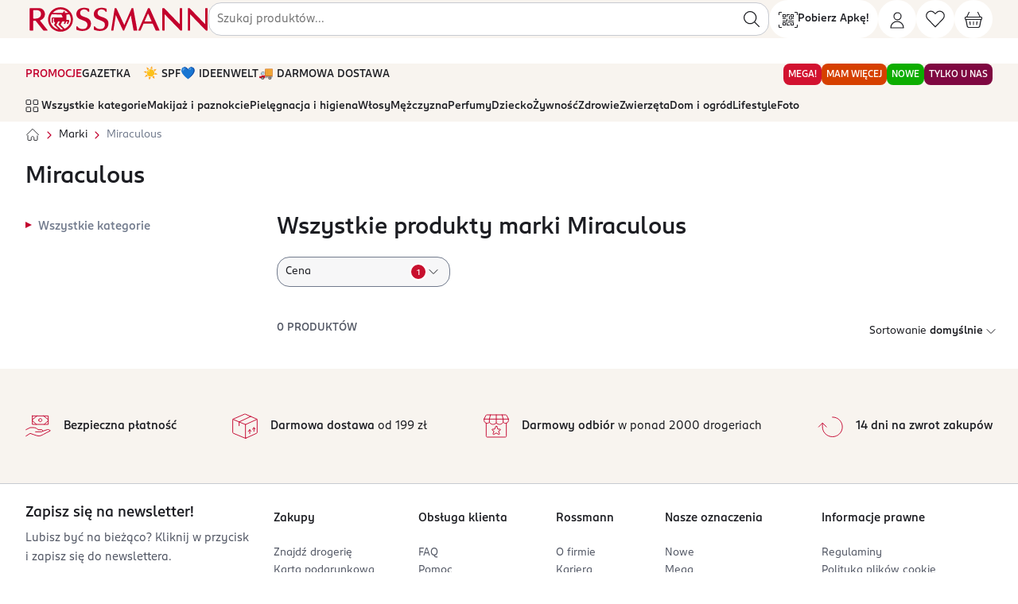

--- FILE ---
content_type: text/css; charset=UTF-8
request_url: https://www.rossmann.pl/font.css
body_size: -2
content:
@font-face {
    font-family: 'Rossmann Sans';
    font-display: swap;
    src: url('/fonts/v1/ROSSMANNSans-Book.woff2') format('woff2');
    font-style: normal;
    font-weight: 400;
}
@font-face {
    font-display: swap;
    font-family: 'Rossmann Sans';
    src: url('/fonts/v1/ROSSMANNSans-Medium.woff2') format('woff2');
    font-style: normal;
    font-weight: 500;
}

body {
    /* Fixes rendering on macos */
    -webkit-font-smoothing: antialiased;
    -moz-osx-font-smoothing: grayscale;
    font-family: "Rossmann Sans", sans-serif, -apple-system, BlinkMacSystemFont, "Segoe UI", "Helvetica Neue", Arial, "Noto Sans", sans-serif, "Apple Color Emoji", "Segoe UI Emoji", "Segoe UI Symbol", "Noto Color Emoji" !important;
}


--- FILE ---
content_type: text/css
request_url: https://ros-prd-common-s3-cdn-lv8ij9.rossmann.pl/_next/static/css/9564.9b5eb9542d48f76c.css
body_size: 5948
content:
.header-delivery-module_headerDeliveryContainer--b6LKG{border-bottom:1px solid #eaeef4;position:relative;background-color:#fff;padding:30px 16px;box-shadow:none!important}@media(min-width:1312px){.header-delivery-module_headerDeliveryContainer--b6LKG{margin-bottom:40px;position:sticky}}.header-delivery-module_headerDelivery--mnsla{position:relative;top:0;left:0;max-width:1278px;display:flex;justify-content:space-between;align-items:center}@media(min-width:1312px){.header-delivery-module_headerDelivery--mnsla{left:50%;transform:translateX(-50%)}}.header-delivery-module_helpContainer--84MCO a{color:#000}.RedirectCapsule-module_redirectCapsuleLink--mxJkw{color:var(--base-0-ex);border-radius:.5rem;text-transform:uppercase;text-wrap:nowrap;font-size:var(--font-size-dektop-h6);font-weight:var(--font-weight-bold);padding:5px 6px 3px;transition:filter .25s linear}.RedirectCapsule-module_redirectCapsuleLink--mxJkw:hover{color:var(--base-0-ex);filter:brightness(.8) contrast(1.6)}.CampaignRedirect-module_redirectCampaignLink--XmPEf{color:var(--base-tertiary);font-size:var(--font-size-label-medium);font-weight:var(--font-weight-bold);transition:color .25s ease-in-out}.CampaignRedirect-module_redirectCampaignLink--XmPEf:hover{color:var(--brand)}.Capsules-module_capsules--aD\+pz{display:flex;gap:.5rem}.Capsules-module_campaigns--xhn\+r{display:flex;gap:1rem}.NavUserButtons-module_btnWithDropdown---KPBf{position:relative;display:inline-block}.NavUserButtons-module_dropBtn--nunnN,.NavUserButtons-module_navBtn--w\+-7L{display:flex;min-height:3rem;padding:.75rem;justify-content:center;align-items:center;gap:.5rem;border-radius:1.5rem;background:var(--elevation-01);color:var(--base-700);transition:color .25s}.NavUserButtons-module_dropBtn--nunnN:focus-visible,.NavUserButtons-module_navBtn--w\+-7L:focus-visible{outline:2px solid var(--base-300);outline-offset:3px}.NavUserButtons-module_whiteMobileNavigationVariant--9lvJs{background:var(--base-50)}[data-mode=hvis] .NavUserButtons-module_dropBtn--nunnN,[data-mode=hvis] .NavUserButtons-module_navBtn--w\+-7L{border:1px solid var(--brand)}.NavUserButtons-module_dropContent--ASe8o{position:absolute;padding:1rem;background:var(--elevation-01);color:var(--base-700);border-radius:1rem;border:1px solid var(--base-200);min-width:200px;visibility:hidden;opacity:0;transition:visibility 0s .25s,opacity .25s ease-in-out .1s;box-shadow:0 8px 16px 0 rgba(0,0,0,.1215686275);z-index:1002;top:52px;right:0}.NavUserButtons-module_dropContent--ASe8o:before{border-bottom:11px solid var(--base-200);top:-11px}.NavUserButtons-module_dropContent--ASe8o:after,.NavUserButtons-module_dropContent--ASe8o:before{content:"";width:0;height:0;border-left:10px solid rgba(0,0,0,0);border-right:10px solid rgba(0,0,0,0);position:absolute;right:12px}.NavUserButtons-module_dropContent--ASe8o:after{border-bottom:11px solid var(--elevation-01);top:-10px}.NavUserButtons-module_dropContent--ASe8o[data-state=delayed-open],.NavUserButtons-module_dropContent--ASe8o[data-state=instant-open]{visibility:visible;opacity:1;transition:opacity .25s ease-in-out}.NavUserButtons-module_active--lRO8U,.NavUserButtons-module_btnWithDropdown---KPBf:hover .NavUserButtons-module_dropBtn--nunnN,.NavUserButtons-module_navBtn--w\+-7L:hover{color:var(--brand)}@media(min-width:720px){.NavUserButtons-module_btnWithDropdown---KPBf:hover .NavUserButtons-module_dropContent--ASe8o{visibility:visible;opacity:1}}@media(max-width:1099.98px){.NavUserButtons-module_dropBtn--nunnN,.NavUserButtons-module_navBtn--w\+-7L{min-height:2rem;padding:.5rem;border-radius:2rem}.NavUserButtons-module_dropBtn--nunnN>svg,.NavUserButtons-module_navBtn--w\+-7L>svg{width:1rem;height:1rem}}.NavUserButtons-module_iconCheck--z07-P{width:1rem;height:1rem;stroke-width:1.8}@media(max-width:1099.98px){.NavUserButtons-module_iconCheck--z07-P{width:.75rem;height:.75rem;stroke-width:2.2}}.StatusBadge-module_badge--XUuwS{position:absolute;top:-.25rem;right:-.75rem;border-radius:1rem;width:1.25rem;height:1.25rem;display:flex;justify-content:center;align-items:center;background:var(--brand);color:var(--base-0);font-size:var(--font-size-label-medium);line-height:var(--line-height-label-medium);font-weight:var(--font-weight-bold)}@media(max-width:1099.98px){.StatusBadge-module_badge--XUuwS{top:-.5rem;right:-.5rem;width:1rem;height:1rem;font-size:var(--font-size-label-xSmall);line-height:var(--line-height-label-xSmall)}}@media(max-width:719.98px){.StatusBadge-module_badge--XUuwS{top:-.25rem;right:-.25rem}}.NavMobileMenu-module_burger--a\+BA\+>button{color:var(--base-700)}.styles-module_trigger--tGOLp{padding:0}.styles-module_trigger--tGOLp .styles-module_menuIcon--BidOC{margin:.625rem .5rem;width:1.25rem;height:1.25rem}.styles-module_dialogContent--wCK3T{background-color:var(--base-0);position:fixed;top:50%;left:50%;transform:translate(-50%,-50%);width:100vw;height:100%;z-index:1000000;display:flex;flex-direction:column}.styles-module_dialogTitleWrapper--F5m7h{display:flex;flex-direction:column;gap:.5rem;padding-bottom:.5rem}.styles-module_iconsWrapper--PWBUp{padding-top:.5rem;display:flex;justify-content:space-between;align-items:center}.styles-module_iconsWrapper--PWBUp .styles-module_closeButton--npPzh{display:flex;padding:.625rem .5rem}.styles-module_logo--IYYEh{width:1.5rem;height:1.5rem;color:var(--brand)}.styles-module_navList--bE\+ly{padding:1rem 0 2.75rem;display:flex;flex-direction:column;gap:1rem}.styles-module_categoryTree--MxLgi{list-style-type:none;padding:0;margin:0}.styles-module_itemWrapper--HqBwm{border-bottom:1px solid var(--base-200,rgb(199,202,209))}.styles-module_item--rWve3{width:100%;padding:1rem 0;color:var(--base-700);font-weight:var(--font-weight-normal);display:flex;align-items:center;justify-content:space-between}.styles-module_brandsSliderWrapper--dAIrg .styles-module_title--RXhRq{padding-top:1.625rem;display:flex;justify-content:space-between;align-items:center;font-weight:var(--font-weight-bold)}.styles-module_brandsSliderWrapper--dAIrg .styles-module_title--RXhRq .styles-module_allBrands--eNj5c{display:flex;justify-content:space-between;align-items:center;gap:.5rem}.styles-module_brandsSliderWrapper--dAIrg .styles-module_swiper--thk-k{padding:1rem;margin:0 -1rem;width:calc(100% + 2rem)}.styles-module_brandsSliderWrapper--dAIrg .styles-module_swiper--thk-k .styles-module_swiperSlide--nVUO0{width:93px!important;height:63px}.styles-module_anchor--6ozFJ{border:.75px solid var(--base-200);border-radius:6px;display:flex;align-items:center;justify-content:center;width:100%;height:100%}.styles-module_image--x-TAi{padding:.375rem .5rem}.NavBrandLogo-module_sygnet--sSgBL{width:2rem;height:2rem;margin-inline:.5rem;color:var(--exceptions-logo-rossmann)}.NavBrandLogo-module_rossmannSygnetIcon--zkCjX{width:1.5rem;height:1.5rem}.NavBrandLogo-module_brand--i-RfI{color:var(--exceptions-logo-rossmann);height:2rem;width:230px}@media(max-width:1099.98px){.NavBrandLogo-module_brand--i-RfI{height:2rem;width:auto}}.NavBrandLogo-module_brand--i-RfI:hover,.NavBrandLogo-module_sygnet--sSgBL:hover{color:var(--exceptions-logo-rossmann)}@media(max-width:1099.98px){.NavBrandLogo-module_iconRossmann--zkp7D{height:1rem;margin-top:.5rem;margin-bottom:.5rem}}.ProductImageHolder-module_imgHolder--sz\+ED{max-width:2.5rem;max-height:2.5rem;margin-left:auto;margin-right:auto}.SuggestedItem-module_highlightChildrenImgOnHover--dmaaE .highlight-on-hover{transition-duration:0s}.SuggestedItem-module_highlightChildrenImgOnHover--dmaaE:hover .highlight-on-hover{background:var(--base-100)}.SuggestedItem-module_suggestedItem--P4YmZ{font-size:var(--font-size-label-small)}.SuggestedItem-module_primary--VMu4u{font-weight:var(--font-weight-bold);font-size:var(--font-size-label-medium);line-height:var(--line-height-label-medium)}.SuggestedItem-module_secondary--DkDhj{font-size:var(--font-size-label-small);line-height:var(--line-height-label-small)}.SuggestedItem-module_onlyPrimary--Eh-VQ{font-size:var(--font-size-label-medium);line-height:var(--line-height-label-medium)}.SuggestedItem-module_textWrapper--\+ez\+w{justify-content:center;gap:2px}.SuggestedItem-module_textWithEllipsis--EwW9u{display:-webkit-box;-webkit-box-orient:vertical;-webkit-line-clamp:1;overflow:hidden}.SuggestedProducts-module_product--sXnl0{width:2.5rem;height:2.5rem}.SearchInput-module_wrapper--tCtjY{flex-grow:1;height:2.625rem;z-index:1000;position:relative;gap:1rem}.SearchInput-module_input--RpEqD{width:100%;display:flex;padding:.625rem 4.5rem .625rem .625rem;text-overflow:ellipsis;white-space:nowrap;max-width:100%;align-items:flex-start;gap:.5rem;font-size:var(--font-size-label-large);font-weight:var(--font-weight-normal);line-height:1.25rem;border-radius:var(--radius-sm,1rem);border:1px solid var(--base-200);background:var(--elevation-01);z-index:3;color:var(--base-700)}.SearchInput-module_input--RpEqD:placeholder-shown{color:var(--base-400)}.SearchInput-module_input--RpEqD:focus::placeholder{color:rgba(0,0,0,0)}.SearchInput-module_input--RpEqD:focus-visible{outline:none;box-shadow:0 0 0 2px var(--base-0),0 0 0 4px var(--info)}@media(max-width:1099.98px){.SearchInput-module_input--RpEqD .SearchInput-module_input--RpEqD{font-size:var(--font-size-label-medium);line-height:var(--line-height-label-medium)}}.SearchInput-module_buttons--DfNLq{position:absolute;right:.625rem;bottom:50%;transform:translateY(50%);display:flex;align-items:center;gap:.5rem;color:var(--base-700)}.SearchInput-module_spinnerSearch--krDaJ{width:1.5rem}.styles-module_spin--4YGS6{animation-name:styles-module_spin--4YGS6;animation-duration:1s;animation-iteration-count:infinite;animation-timing-function:linear}@keyframes styles-module_spin--4YGS6{0%{transform:rotate(0deg)}to{transform:rotate(1turn)}}.SearchShadow-module_shadow--I1WDT{height:.3125rem;width:100vw;position:absolute;left:0;bottom:-.5rem;z-index:100;box-shadow:0 4px 6px 0 rgba(0,0,0,.0784313725)}.SearchTop-module_container--FPpvN{display:flex;gap:1rem;left:0;right:0;flex-grow:1;justify-content:space-between;align-items:center}@media(max-width:1099.98px){body:has(.SearchBar-module_focus--H1Kuz){overflow:hidden;position:sticky;width:100%;inset:0}}.SearchBar-module_searchBar--xFAb4{position:relative;display:flex;height:1.25rem;flex-direction:column;justify-content:center}.SearchBar-module_inputIcons--l3xw2{z-index:9;color:var(--base-700)}.SearchBar-module_inputIcons--l3xw2:hover{color:var(--base-700)}.SearchBar-module_search--xXTX-{right:.75rem;z-index:9;display:block}.SearchBar-module_results--bAg9y{width:calc(100% + 2rem);display:flex;margin-top:-12px;margin-left:-1rem;position:absolute;background:var(--elevation-01);z-index:2;border-radius:1rem;padding:4rem 0 0;overflow:hidden;top:-.625rem;max-height:calc(100vh - 1.375rem)}.SearchBar-module_results--bAg9y a{color:var(--base-700);transition:background-color .25s ease-in}.SearchBar-module_results--bAg9y a>section:hover{background:var(--base-100)}.SearchBar-module_results--bAg9y .SearchBar-module_inner--UhV4C{overflow-y:auto;width:100%;padding:0 1rem 1rem}@media(max-width:1099.98px){.SearchBar-module_results--bAg9y .SearchBar-module_inner--UhV4C{background:var(--color-white);padding-top:.75rem}}.SearchBar-module_results--bAg9y .SearchBar-module_inner--UhV4C>section:first-child>div:first-child{padding-top:0!important}.SearchBar-module_results--bAg9y .SearchBar-module_inner--UhV4C p{font-size:1rem;line-height:1.5rem;margin-bottom:.75rem}.SearchBar-module_results--bAg9y .SearchBar-module_inner--UhV4C section{color:var(--base-700)}.SearchBar-module_results--bAg9y section+section{margin-top:.25rem}.SearchBar-module_backdrop--ARIqb{background:rgba(28,29,34,.4);position:fixed;top:0;left:0;width:100vw;height:100vh;z-index:1}@media(max-width:1099.98px){.SearchBar-module_focus--H1Kuz{position:fixed;top:1rem;z-index:8;left:0;right:0;margin-left:1rem}.SearchBar-module_searchBar--xFAb4{height:3rem;margin-left:0}.SearchBar-module_searchBar--xFAb4 .SearchBar-module_searchIcon--ZuADc{display:block}.SearchBar-module_searchBar--xFAb4 .SearchBar-module_return--GoHKu{z-index:9}.SearchBar-module_searchBar--xFAb4 .SearchBar-module_clear--DmQ16{right:2rem;z-index:9}.SearchBar-module_searchBar--xFAb4 .SearchBar-module_search--xXTX-{right:.75rem}.SearchBar-module_searchBar--xFAb4 .SearchBar-module_results--bAg9y{width:100%;height:100%;position:fixed;left:0;top:0;padding:4.5rem 0 0;margin-top:0;margin-left:0;border-radius:0}}@media(max-width:719.98px){.SearchBar-module_input--Z-Kam{overflow:hidden;padding-right:4rem;color:var(--base-400);font-size:var(--font-size-label-medium);font-style:normal;font-weight:var(--font-weight-normal);line-height:1.125rem}}.styles-module_horizontalScroll--26OL2{width:100%;overflow-x:scroll;overflow-y:hidden;display:flex;-ms-overflow-style:none;scrollbar-width:none}.styles-module_horizontalScroll--26OL2::-webkit-scrollbar{display:none}.styles-module_horizontalCapsules--gg7It{padding:1rem;margin:0 -1rem;width:calc(100% + 2rem);line-height:1rem}.styles-module_campaignList--aBq\+h{list-style:none;padding:0;margin:0}.Alert-module_alert--R2pbm.small .ui-icon{width:1rem}.Alert-module_alert--R2pbm.medium{padding:.75rem}.Alert-module_alert--R2pbm.medium .ui-icon{width:1.25rem}.Alert-module_alert--R2pbm .pointer{text-decoration:underline;text-underline-offset:.25rem;text-decoration-color:currentColor}[data-mode=hvis] .Alert-module_alert--R2pbm{background-color:var(--info);color:var(--base-0)}[data-mode=hvis] .Alert-module_alert--R2pbm .base-700,[data-mode=hvis] .Alert-module_alert--R2pbm .brand,[data-mode=hvis] .Alert-module_alert--R2pbm .info,[data-mode=hvis] .Alert-module_alert--R2pbm .success,[data-mode=hvis] .Alert-module_alert--R2pbm .ui-icon,[data-mode=hvis] .Alert-module_alert--R2pbm .warning{color:var(--base-0)}.Spinner-module_spinner--0HY12{display:inline-flex;aspect-ratio:1;color:var(--brand)}.Spinner-module_spinner--0HY12 svg{animation:Spinner-module_rotate--ej1vA 1s linear infinite}.Spinner-module_small--3dhrY{height:1.5rem}.Spinner-module_medium--fwjf-{height:2rem}.Spinner-module_large--HjzES{height:3rem}@keyframes Spinner-module_rotate--ej1vA{to{transform:rotate(1turn)}}.Notification-module_noti--8qQxL.large .ui-icon{width:2rem}.Notification-module_noti--8qQxL.small .ui-icon{width:1.25rem;stroke-width:1.8px}.Notification-module_noti--8qQxL.xsmall .ui-icon{width:1rem;stroke-width:1.6px}.large .Notification-module_label--Ivt47,.medium .Notification-module_label--Ivt47{padding-top:.25rem}.small .Notification-module_label--Ivt47{padding-top:.0625rem}.Input-module_input--fzspX{padding:.625rem;background:var(--elevation-00);border:1px solid var(--base-200)}.Input-module_input--fzspX:focus,.Input-module_input--fzspX:focus-visible{outline:none;box-shadow:0 0 0 2px var(--base-0),0 0 0 4px var(--info-100)}.Input-module_input--fzspX:-webkit-autofill,.Input-module_input--fzspX:-webkit-autofill:hover{-webkit-box-shadow:0 0 0 10rem var(--success-0) inset;transition:background-color .5s}.Input-module_input--fzspX:-webkit-autofill:focus{box-shadow:0 0 0 10rem var(--success-0) inset,0 0 0 2px var(--base-0),0 0 0 4px var(--success-100)}@media only screen and (-webkit-min-device-pixel-ratio:3){.Input-module_input--fzspX{font-size:var(--font-size-label-large)}}.Input-module_invalid--aOTHq{box-shadow:0 0 0 2px var(--base-0),0 0 0 4px var(--brand-100)}.Input-module_valid--s21GH{box-shadow:0 0 0 2px var(--base-0),0 0 0 4px var(--success-100)}.Input-module_readonly--iERzT{border-color:var(--base-200);background-color:var(--base-50);color:var(--base-400)}[data-mode=hvis] .Input-module_containerHvisMode--vdRe-{color:var(--base-0)}.SelectionBox-module_input--7\+ATp{color:rgba(0,0,0,0);background-color:var(--base-0);border:2px solid var(--base-500);display:block;transition:.5s}input:focus+.SelectionBox-module_input--7\+ATp{outline:none;box-shadow:0 0 0 2px var(--base-0),0 0 0 4px var(--info-100)}.SelectionBox-module_invalid--kdVNX .SelectionBox-module_input--7\+ATp{box-shadow:0 0 0 2px var(--base-0),0 0 0 4px var(--brand-100)}input:disabled+.SelectionBox-module_input--7\+ATp,input:disabled:checked+.SelectionBox-module_input--7\+ATp{border-color:var(--base-200);background-color:var(--base-50)}input:disabled:checked+.SelectionBox-module_input--7\+ATp{color:var(--base-200)}.SelectionBox-module_checkbox--jkvFz{border-radius:.25rem}input:checked+.SelectionBox-module_checkbox--jkvFz{background:var(--base-700);color:var(--base-0)}.SelectionBox-module_radio--r14uO{border-radius:1rem}input:checked+.SelectionBox-module_radio--r14uO{color:var(--base-700)}.SelectionBox-module_sm--Mo3I-{padding-left:1.75rem}.SelectionBox-module_md--WXOHx{padding-left:2rem}.SelectionBox-module_lg--gghMd{padding-left:2.25rem}.Login-module_modal--rBYjW{background-color:var(--elevation-01)!important}.NavUserButtons-module_btnWithDropdown--kPCKs{position:relative;display:inline-block}.NavUserButtons-module_dropBtn--YVmlj,.NavUserButtons-module_navBtn--UUJxF{display:flex;min-height:3rem;padding:.75rem;justify-content:center;align-items:center;gap:.5rem;border-radius:1.5rem;background:var(--elevation-01);color:var(--base-700);transition:color .25s}.NavUserButtons-module_whiteMobileNavigationVariant--L4mP2{background:var(--base-50)}[data-mode=hvis] .NavUserButtons-module_dropBtn--YVmlj,[data-mode=hvis] .NavUserButtons-module_navBtn--UUJxF{border:1px solid var(--brand)}.NavUserButtons-module_dropContent--Vt03e{position:absolute;padding:1rem;background:var(--elevation-01);color:var(--base-700);border-radius:1rem;border:1px solid var(--base-200);min-width:200px;visibility:hidden;opacity:0;transition:visibility 0s .25s,opacity .25s ease-in-out .1s;box-shadow:0 8px 16px 0 rgba(0,0,0,.1215686275);z-index:1002;top:52px;right:0}.NavUserButtons-module_dropContent--Vt03e:before{border-bottom:11px solid var(--base-200);top:-11px}.NavUserButtons-module_dropContent--Vt03e:after,.NavUserButtons-module_dropContent--Vt03e:before{content:"";width:0;height:0;border-left:10px solid rgba(0,0,0,0);border-right:10px solid rgba(0,0,0,0);position:absolute;right:12px}.NavUserButtons-module_dropContent--Vt03e:after{border-bottom:11px solid var(--elevation-01);top:-10px}.NavUserButtons-module_active--5rRXj,.NavUserButtons-module_btnWithDropdown--kPCKs:hover .NavUserButtons-module_dropBtn--YVmlj,.NavUserButtons-module_navBtn--UUJxF:hover{color:var(--brand)}@media(min-width:720px){.NavUserButtons-module_btnWithDropdown--kPCKs:hover .NavUserButtons-module_dropContent--Vt03e{visibility:visible;opacity:1}}@media(max-width:1099.98px){.NavUserButtons-module_dropBtn--YVmlj,.NavUserButtons-module_navBtn--UUJxF{min-height:2rem;padding:.5rem;border-radius:2rem}.NavUserButtons-module_dropBtn--YVmlj>svg,.NavUserButtons-module_navBtn--UUJxF>svg{width:1rem;height:1rem}}.NavLayout-module_headerWrapper--NfSOm{background:var(--beige-0);width:100%;position:relative;z-index:100;box-shadow:none}@media(max-width:1099.98px){.NavLayout-module_headerWrapper--NfSOm{box-shadow:0 .5rem 1.5rem 0 rgba(1,0,39,.1)}}.NavLayout-module_categoryWrapper--Qc8Xz{background:var(--beige-0);width:100%;display:none}@media(min-width:1100px){.NavLayout-module_categoryWrapper--Qc8Xz{display:flex;position:sticky;top:80px;z-index:99;transition:transform .2s ease-out}[data-size=medium] .NavLayout-module_categoryWrapper--Qc8Xz{top:96px}[data-size=large] .NavLayout-module_categoryWrapper--Qc8Xz{top:112px}.NavLayout-module_categoryWrapperHidden--V62Lp{transform:translateY(-120px)}[data-size=medium] .NavLayout-module_categoryWrapperHidden--V62Lp{transform:translateY(-140px)}[data-size=large] .NavLayout-module_categoryWrapperHidden--V62Lp{transform:translateY(-185px)}}.NavLayout-module_header--Aagxj{display:flex;justify-content:space-between;align-items:center;gap:2.5rem;padding-block:1rem}.NavLayout-module_whiteMobileNavigationVariant--8vsSo{background:var(--base-0);box-shadow:0 4px 6px 0 rgba(0,0,0,.0784313725)}.NavLayout-module_productCatalogTransition--dXraj{transition:top .5s ease 0s}.NavLayout-module_searchInput--hhZik{flex-grow:1;position:relative}.NavLayout-module_iconsWrapper--yOafs{display:flex;align-items:center;gap:.75rem}@media(min-width:1100px){.NavLayout-module_iconsWrapper--yOafs{gap:var(--spacing-3)}}.NavLayout-module_links--28AuN{color:var(--base-tertiary);font-size:var(--font-size-label-medium);font-weight:var(--font-weight-bold);line-height:18px;text-align:center;transition:color .25s ease-in-out;white-space:nowrap}.NavLayout-module_links--28AuN:hover{color:var(--brand)}.NavLayout-module_subLink--4G4oY{display:inline-block;font-weight:var(--font-weight-bold);width:12.75rem;height:100%;text-align:left;padding:.25rem 1rem;border-left:2px solid rgba(0,0,0,0);transition:background-color .2s linear,border-left-color .2s ease-in-out}.NavLayout-module_megaMenu--ZqrN8{height:33rem;top:1.8rem;left:1rem;right:0;bottom:0;z-index:100;box-shadow:0 8px 16px 0 rgba(0,0,0,.1215686275)}.NavLayout-module_megaMenu--ZqrN8 ul{list-style:none}.NavLayout-module_megaContent--9Y7KC{height:100%;display:flex;background:var(--base-50);z-index:101}.NavLayout-module_subActive--Uz9qt,.NavLayout-module_subLink--4G4oY:hover{background:var(--base-50);border-left:2px solid var(--brand)}.NavLayout-module_active--TjZm8,.NavLayout-module_childLink--iENE-:hover,.NavLayout-module_promoted--O0PgH{color:var(--brand)}.NavLayout-module_categoriesActive--kJZKL{position:relative;z-index:100}.NavLayout-module_categoriesActive--kJZKL:after{z-index:-1;border-top-right-radius:.5rem;border-top-left-radius:.5rem;content:"";position:absolute;bottom:0;top:-.5rem;left:-.5rem;right:-.5rem;height:3rem;background:var(--base-0)}@media(max-width:1099.98px){.NavLayout-module_header--Aagxj{flex-wrap:wrap;gap:.5rem;padding-block:.5rem}.NavLayout-module_searchInput--hhZik{flex-basis:100%;margin:0;order:1}}.styles-module_otherLinks--hfHQU{margin-top:1.75rem}.styles-module_otherLinks--hfHQU:before{content:"";position:absolute;transform:translateY(-.875rem);height:1px;width:100%;background:var(--base-200)}.navWebMenu-module_rootCategoryUnderline--tENVg{position:relative}.navWebMenu-module_rootCategoryUnderline--tENVg:before{content:"";position:absolute;top:150%;left:50%;transform:translate(-50%,-50%);width:105%;height:2px;background-color:var(--brand)}[data-size=large] .navWebMenu-module_listElements--HODF2,[data-size=medium] .navWebMenu-module_listElements--HODF2{flex-wrap:wrap}@media screen and (max-width:1150px){.navWebMenu-module_listElements--HODF2>*{display:none}.navWebMenu-module_listElements--HODF2>:nth-child(-n+10){display:block}}@media screen and (min-width:1150px)and (max-width:1250px){.navWebMenu-module_listElements--HODF2>*{display:none}.navWebMenu-module_listElements--HODF2>:nth-child(-n+11){display:block}}@media screen and (min-width:1250px)and (max-width:1275px){.navWebMenu-module_listElements--HODF2>*{display:none}.navWebMenu-module_listElements--HODF2>:nth-child(-n+12){display:block}}.AppHeaderLP-module_headerWrapper--H8WMe{background:var(--beige-0);z-index:100}.AppHeaderLP-module_header--R-dr1{display:flex;justify-content:space-between;align-items:center;gap:2.5rem;padding-block:12px}.AppHeaderLP-module_logo--XnToj a{max-width:210px}.AppHeaderLP-module_iconsWrapper--q-Xm7{display:flex;align-items:center;gap:.75rem}@media(min-width:1100px){.AppHeaderLP-module_iconsWrapper--q-Xm7{gap:var(--spacing-3)}}@media(max-width:1099.98px){.Footer-module_tiles--FtxNy{background-color:var(--base-100);overflow:auto;padding-left:1rem;padding-right:3rem;width:auto}[data-mode=hvis] .Footer-module_tiles--FtxNy{background-color:var(--base-0)}.Footer-module_row--FqRqc{min-width:46rem}.Footer-module_rowGap--HaXTd{row-gap:1rem}}.Footer-module_paddingLink--9xYQT,.Footer-module_regulationButton--r74es{padding-top:.375rem!important;padding-bottom:.375rem!important}.Footer-module_oldButton--\+iYDU,.Footer-module_regulationButton--r74es{color:var(--base-fixed-200-f)!important}.footer-delivery-module_footerDeliveryContainer--BsyaX{position:relative;top:0;left:0;display:flex;flex-direction:column;margin-bottom:80px;color:#010027;font-size:var(--font-size-label-medium)}@media(min-width:1312px){.footer-delivery-module_footerDeliveryContainer--BsyaX{left:50%;transform:translateX(-50%);flex-direction:row;justify-content:space-between;align-items:center;margin-bottom:40px;margin-top:150px}}.footer-delivery-module_footerNavList--sSv7e{display:flex;flex-wrap:wrap;gap:10px 30px}.footer-delivery-module_footerNavListItem--jC1os{font-weight:var(--font-weight-bold)}@media(min-width:325px){.footer-delivery-module_footerNavListItem--jC1os:last-of-type{margin-left:10px}}@media(min-width:399px){.footer-delivery-module_footerNavListItem--jC1os:last-of-type{margin-left:0}}.footer-delivery-module_footerCopy--mHQVy{margin-top:15px}@media(min-width:1312px){.footer-delivery-module_footerCopy--mHQVy{margin-top:0;margin-left:200px}}.Couriers-module_list--xjx6H{list-style:none;margin:0;padding:0;display:flex;align-items:center;gap:.5rem}@media(max-width:1099.98px){.Navigation-module_item--67sV5{border-bottom:1px solid var(--base-200);padding-bottom:.25rem;margin-bottom:.25rem}.Navigation-module_item--67sV5 .ui-icon{transition:.375s}.Navigation-module_item--67sV5.open .ui-icon{transform:rotate(180deg)}.Navigation-module_content--nVszx{animation:Navigation-module_animContent--VTi4x .75s forwards;overflow:hidden}@keyframes Navigation-module_animContent--VTi4x{0%{opacity:.5;max-height:0}to{max-height:100vh}}}.Navigation-module_item--67sV5 .label{--bg-h:1px;background:no-repeat 100% 100%/0 var(--bg-h);background-image:linear-gradient(-90deg,var(--info),var(--info-200));transition:background-size .5s,color .5s}.Navigation-module_item--67sV5 .label:where(:hover,:focus-visible){color:var(--info);background-size:100% var(--bg-h);background-position-x:0;outline:none}[data-mode=hvis] .Navigation-module_item--67sV5 .label:where(:hover,:focus-visible){color:var(--tertiary)}.Navigation-module_button--geFem{display:flex;color:var(--base-700);align-items:center;width:100%!important;text-align:left!important;padding-right:0!important;padding-left:0!important}.Navigation-module_button--geFem:focus-visible{outline:1px auto -webkit-focus-ring-color;outline-offset:2px}.PaymentMethods-module_list--AV2Oy{list-style:none;margin:0;padding:0;display:flex;align-items:center;gap:.5rem}.Modal-module_modal--GdejP{max-width:100%;width:calc(36rem + 2*var(--column-gap));margin:auto}.Modal-module_modal--GdejP.modal-dialog{min-height:100%;padding:var(--column-gap)}.Modal-module_modal--GdejP.modal-sm{width:calc(26rem + 2*var(--column-gap));max-width:100%}.Modal-module_modal--GdejP.modal-lg{width:calc(54rem + 2*var(--column-gap))}.Modal-module_modal--GdejP .modal-content{background:var(--elevation-01);border-radius:1rem}@media(max-width:719.98px){.Modal-module_modal--GdejP.Modal-module_mobilePage--7qg\+0{padding:0}.Modal-module_modal--GdejP.Modal-module_mobilePage--7qg\+0 .modal-content{border-radius:0;min-height:100vh}.Modal-module_modal--GdejP.Modal-module_mobileDrawer--gtMRJ{padding:0;align-items:flex-end;width:100%}.Modal-module_modal--GdejP.Modal-module_mobileDrawer--gtMRJ .modal-content{border-radius:1rem 1rem 0 0}}.Modal-module_modal--GdejP .Modal-module_handle--GharY{background:var(--base-200);border-radius:.25rem;width:4rem;height:.25rem;align-self:center;position:absolute;top:.5rem}.Modal-module_centerTitle--\+fU15{position:absolute;margin-left:auto;margin-right:auto;left:0;right:0;text-align:center}@media(max-width:719.98px){.Modal-module_centerTitleDrawer--xNwsO{text-align:center}}.styles-module_redStar--eCZnx{color:#c8102e}.styles-module_label--AM8kn{white-space:nowrap}.styles-module_newLayout--gyDO\+{border-radius:1rem}@media(max-width:719.98px){.Newsletter-module_dialog--piTiw.modal-dialog{align-items:flex-end;padding:0}.Newsletter-module_dialog--piTiw.modal-dialog .modal-content{border-bottom-left-radius:0;border-bottom-right-radius:0}}.modal.fade:not(.show) .Newsletter-module_dialog--piTiw{transform:translateY(50px)}.Newsletter-module_confirmButton--\+A57l,.Newsletter-module_subpadding--B02Ei{padding-top:.375rem;padding-bottom:.375rem}.Newsletter-module_confirmButton--\+A57l{display:flex;width:100%}[data-mode=hvis] .HvisStyles-module_containerHvisMode--hRo5h{background:var(--base-600)!important;color:var(--base-0-ex)}[data-mode=hvis] .HvisStyles-module_lightTextHvisMode--dlrgb{color:var(--base-0-ex)!important}[data-mode=hvis] .HvisStyles-module_darkTextHvisMode--hSScR{color:var(--base-0)!important}.FloatingButton-module_floatingButton--5PCQc{box-shadow:0 .5rem 1rem 0 rgba(14,15,17,.12);border-radius:50%}.InfoBar-module_wrapper--bhgv6{height:60px}.InfoBar-module_infoBar--nzgJh p{margin:0}.InfoBar-module_infoBarLink--viyW1{text-underline-offset:.25rem}.InfoBar-module_infoBarLink--viyW1:hover{color:var(--base-50);text-decoration:underline;text-underline-offset:.25rem}@media(max-width:1099.98px){.InfoBar-module_wrapper--bhgv6{height:78px}}.CounterDigits-module_digits--ycJbz{display:flex;align-items:center}.CounterDigits-module_digit--WH\+8p{border-radius:.25rem}.CounterDigits-module_small--\+2xil{height:24px;width:15px}.CounterDigits-module_large--isZz\+{height:40px;width:22px}.DesktopBar-module_separator--Ni6Pv{width:1px;height:1.5rem}.styles-module_hide---gA5v{visibility:hidden}.styles-module_onTop--4Un1Q{position:fixed;z-index:99999999}.styles-module_whiteWall--BOimE{top:0;left:0;right:0;bottom:0;background:var(--base-0);opacity:.5;min-height:100vh}.styles-module_loader--Wk0Nc{top:50%;left:50%;transform:translate(-50%,-50%) scale(2)}.styles-module_fallback--ND8V7{min-height:80vh}

--- FILE ---
content_type: text/css
request_url: https://ros-prd-common-s3-cdn-lv8ij9.rossmann.pl/_next/static/css/1879.71dd5acc618e7c19.css
body_size: 4367
content:
.styles-module_badge--ptqlS{border-radius:.375rem;padding:.25rem;gap:.5rem;background:#1c1d22;color:var(--base-00-elevation,#fff);font-size:var(--font-size-label-xSmall);font-weight:var(--font-weight-bold);line-height:.75rem;text-transform:uppercase;display:flex;align-items:center;margin-right:.25rem;margin-top:.25rem}.styles-module_feelAtmosphere--HPIGF{background:var(--klimat,#00a7ca)}.styles-module_premiere--oBun5{background:var(--nowe,#00ad00)}.styles-module_special--7sQN3{background:var(--wyjatkowy,#940083)}.styles-module_mega--gSaUd{background:var(--mega,#d21330)}.styles-module_haveMore--O2qzU{background:var(--mam-wiecej)}.styles-module_rossmann--AbYWx{background:#7f0841}.HeaderSection-module_headerSection--0ATl3{display:flex;justify-content:space-between;align-items:center;position:relative;min-height:1.25rem}.HeaderSection-module_badgesSection--2J8Ry{position:absolute;left:0;top:0;z-index:1;display:flex;flex-wrap:wrap;margin-top:-.25rem;width:calc(100% - 2rem)}.HeaderSection-module_favoritesBtn--AtrEF{position:absolute;right:0;top:0;color:var(--brand);background:var(--elevation-01);border-radius:50%;width:2rem;height:2rem;display:flex;justify-content:center;align-items:center;padding:.375rem;z-index:1}.HeaderSection-module_favoritesBtn--AtrEF:focus-visible{outline:2px solid var(--exceptions-borders-focus);outline-offset:3px}.HeaderSection-module_removeIcon--zcGSn{fill:var(--brand)}.HeaderSection-module_icon--izXrZ{width:2rem;height:2rem}.ImageSection-module_imageSection--JW6B4{width:100%;display:flex;justify-content:center;align-items:center;position:relative}.ImageSection-module_imageSection--JW6B4 a{height:11.63rem}.ImageSection-module_imageSection--JW6B4 img{height:100%;width:100%;object-fit:contain}.ImageSection-module_imageSectionSmall--wtsuO a{height:8.688rem;width:8.688rem}.ImageSection-module_withdrawn--7vhuW{transition:background .5s;opacity:.5}.ImageSection-module_cmpInfoWrapper---gDf\+{position:absolute;right:0;bottom:-.75rem}.CmpInfo-module_cmpBtn--Tz81h{padding:0;background-color:rgba(255,255,255,.5);display:flex!important;width:2.5rem;height:2.5rem;cursor:pointer}.CmpInfo-module_cmpBtn--Tz81h,.CmpInfo-module_cmpIcon--eHBiX{align-items:center;justify-content:center;border-radius:50%;color:var(--brand)}.CmpInfo-module_cmpIcon--eHBiX{width:5rem;height:5rem;background:var(--brand-0);display:flex;margin-bottom:1.5rem}.CmpInfo-module_content--oD4pw{padding-top:1.5rem;padding-bottom:1.5rem}.PriceSection-module_priceSection--eIBii{display:flex;align-items:center;justify-content:space-between}.PriceSection-module_priceContainer--SxUEN{display:flex;flex-direction:column}.PriceSection-module_priceBox--X1xEI{display:flex;align-items:center}.PriceSection-module_price--I18Do{font-weight:var(--font-weight-bold);font-size:var(--font-size-label-medium);line-height:var(--line-height-label-medium)}.PriceSection-module_priceSmall--UhUP0{font-weight:var(--font-weight-bold);font-size:var(--font-size-label-small);line-height:1rem}.PriceSection-module_price--I18Do>span:first-child{font-size:var(--font-size-label-xLarge);line-height:1.5rem}.PriceSection-module_priceSmall--UhUP0>span:first-child{font-size:var(--font-size-label-large);line-height:1.25rem}.PriceSection-module_pricePromotion--4NEgk{color:var(--brand)}.PriceSection-module_pricePerUnit--nNtr4{color:var(--base-400);font-size:var(--font-size-label-small);line-height:1rem;margin-top:2px}.PriceSection-module_pricePerUnitSmall--GF40k{color:var(--base-400);font-size:var(--font-size-label-xSmall);line-height:.75rem;margin-top:2px}.PriceSection-module_cartBtn--LT628{background:var(--brand);border-radius:50%;width:2rem;height:2rem;color:var(--base-0);display:flex;align-items:center;justify-content:center;padding:.33rem}.PriceSection-module_cartBtn--LT628:focus-visible{outline:2px solid var(--exceptions-borders-focus);outline-offset:3px}.PriceSection-module_cartBtnSpinner--Rp9AK{margin:0;border-top:2px solid var(--brand)!important}.PriceSection-module_priceWithApp--JVJqA{background:var(--base-700);border-radius:.5rem;padding:.25rem;font-size:var(--font-size-label-small);line-height:var(--line-height-label-small);font-weight:var(--font-weight-bold);margin-right:.25rem;min-width:1rem}.PriceSection-module_priceWithAppSmall--kDwhu{font-size:var(--font-size-label-xSmall);line-height:.75rem}.PriceSection-module_priceWithAppPrimary--5i8pH{background:var(--primary)}.DescriptionSection-module_brand--\+Edq7{color:var(--base-700);font-weight:var(--font-weight-bold);overflow:hidden;display:-webkit-box;-webkit-box-orient:vertical;-webkit-line-clamp:1}.DescriptionSection-module_brandSmall--J0DP7{height:var(--line-height-label-medium)}.DescriptionSection-module_brandLarge--bsuMv{height:var(--line-height-label-xLarge)}.DescriptionSection-module_strongSmall--8u2H2{font-size:var(--font-size-label-medium);line-height:var(--line-height-label-medium)}.DescriptionSection-module_strong--PLB1Z{font-size:var(--font-size-label-xLarge);line-height:var(--line-height-label-xLarge)}.DescriptionSection-module_caption--t\+QTb{color:var(--base-700);margin:.125rem 0;overflow:hidden;display:-webkit-box;-webkit-box-orient:vertical;-webkit-line-clamp:2}.DescriptionSection-module_captionSmall--ClR1Q{font-size:var(--font-size-label-small);line-height:var(--line-height-label-small);height:2rem}.DescriptionSection-module_captionMedium--uykHT{font-size:var(--font-size-label-medium);line-height:var(--line-height-label-medium);height:2.25rem}.DescriptionSection-module_unit--IK74F{color:var(--base-500);font-size:var(--font-size-label-medium);line-height:var(--line-height-label-medium)}.DescriptionSection-module_unitSmall--AyjB0{color:var(--base-500);font-size:var(--font-size-label-small);line-height:var(--line-height-label-small)}.AvailabilitySection-module_section--IibdL{display:flex;flex-direction:column;gap:var(--spacing-1);min-height:4.5rem;background:var(--base-50);margin:.5rem -.75rem -.75rem;padding:.5rem .75rem}.AvailabilitySection-module_sectionRound--7ZN6d{border-bottom-left-radius:1rem;border-bottom-right-radius:1rem}.AvailabilitySection-module_record--sV0gc{display:flex;align-items:center}.AvailabilitySection-module_text--zxru7{color:var(--base-700);font-size:var(--font-size-label-medium);line-height:var(--line-height-label-medium);font-weight:var(--font-weight-normal);padding:0;text-align:left}.AvailabilitySection-module_textSmall--n1xcJ{color:var(--base-700);font-size:var(--font-size-label-small);line-height:var(--line-height-label-small)}.AvailabilitySection-module_shopText--7jdjN{text-decoration:underline;cursor:pointer}.AvailabilitySection-module_shopText--7jdjN:focus-visible{outline:2px solid -webkit-focus-ring-color}.AvailabilitySection-module_icon--FClji{width:1rem;height:1rem;flex-shrink:0;padding:0;border-radius:50%;background-color:var(--base-400);display:flex;align-items:center;justify-content:center;margin-right:.375rem}.AvailabilitySection-module_iconCheck--68pbU{width:1rem;height:1rem;flex-shrink:0;color:var(--base-0);margin-left:.25rem;margin-top:.25rem}.AvailabilitySection-module_iconClose--mNO8j{width:.75rem;height:.75rem;flex-shrink:0;color:var(--base-0)}.AvailabilitySection-module_iconExclamation--udHHV path{stroke:var(--base-0)}.AvailabilitySection-module_icon--FClji svg path,.AvailabilitySection-module_icon--FClji svg polyline{stroke-width:.1rem}.AvailabilitySection-module_iconHigh--A0P1q{background-color:var(--success)}.AvailabilitySection-module_iconMedium--KUbf2{background-color:var(--warning)}.Badge-module_priceBadge--s8Ivr{border-radius:.5rem;background-color:var(--base-100);color:var(--base-600);text-transform:uppercase;display:block;padding:.313rem .5rem;font-weight:var(--font-weight-bold);font-size:var(--font-size-label-medium);line-height:1.094rem;margin-bottom:.5rem;width:max-content}.Badge-module_priceBadgeSmall--eRvQr{font-size:.7rem;line-height:1rem;padding:.2rem .32rem}.styles-module_price--9IDpJ{font-weight:var(--font-weight-bold);white-space:nowrap}.styles-module_regular--AuuCn{color:var(--base-700)}.styles-module_promo--4hEZZ{color:var(--brand)}.styles-module_semanticStrike--g6d9T,.styles-module_strike--3Okb2{color:var(--base-700);position:relative}.styles-module_semanticStrike--g6d9T :after,.styles-module_strike--3Okb2 :after{content:"";width:100%;border-bottom:1px solid var(--base-700);position:absolute;left:0;top:50%}.styles-module_semanticStrike--g6d9T{text-decoration:none}.styles-module_large--\+ejW9{font-size:var(--font-size-label-3xLarge);line-height:2.5rem}.styles-module_large--\+ejW9>span{font-size:var(--font-size-label-xLarge);line-height:1.5rem}.styles-module_medium--5oiqQ{font-size:var(--font-size-label-2xLarge);line-height:2rem}.styles-module_medium--5oiqQ>span{font-size:var(--font-size-label-large);line-height:1.25rem}.styles-module_small--4JINw{font-size:var(--font-size-label-xLarge);line-height:1.5rem}.styles-module_small--4JINw>span{font-size:var(--font-size-label-medium);line-height:1.125rem}.styles-module_xSmall--JNnEI{font-size:var(--font-size-label-large);line-height:1.25rem}.styles-module_xSmall--JNnEI>span{font-size:var(--font-size-label-small);line-height:1rem}.styles-module_xxSmall--Gw22r{font-size:var(--font-size-label-medium);line-height:1.125rem}.styles-module_xxSmall--Gw22r>span{font-size:var(--font-size-label-xSmall);line-height:.75rem}.styles-module_xxxSmall--DH55z{font-size:var(--font-size-label-small);line-height:1rem}.styles-module_xxxSmall--DH55z>span{font-size:var(--font-size-label-xSmall);line-height:.75rem}.BasicPrice-module_text--3\+PZK{font-size:var(--font-size-label-medium);line-height:var(--line-height-label-medium);color:var(--base-700)}.BasicPrice-module_textSmall--i6ihL{font-size:var(--font-size-label-small);line-height:var(--line-height-label-small)}.BasicPrice-module_price--QC1tg{font-weight:var(--font-weight-bold);margin-left:.25rem}.Tooltip-module_content--8tBM0{background:var(--base-50);box-shadow:0 4px 6px 0 rgba(0,0,0,.08);padding:.375rem .5rem;border-radius:.25rem;z-index:1000}.Tooltip-module_arrow--GATZZ{fill:var(--base-50)}.OmnibusTrigger-module_button--G5UaQ{padding:0;margin-top:-.25rem;margin-left:.25rem;height:1rem;width:1rem;color:var(--base-500)}.OmnibusTrigger-module_button--G5UaQ:focus-visible{outline:2px solid -webkit-focus-ring-color;outline-offset:1px}.LowestPrice-module_text--cofnN{font-size:var(--font-size-label-medium);line-height:var(--line-height-label-medium);color:var(--base-700,#1c1d22)}.LowestPrice-module_textSmall--57oJQ{font-size:var(--font-size-label-small);line-height:var(--line-height-label-small)}.LowestPrice-module_price--E4qKq{font-weight:var(--font-weight-bold)}.LowestPrice-module_lineThrough--Ni3fW{text-decoration:line-through}.PriceDetailSection-module_section--GiX3L{padding:.5rem 0 0;display:flex;flex-direction:column;gap:.25rem}.SponsoredSection-module_circleBackground--1rFDx{width:5rem;height:5rem;margin:0 auto 1rem;padding:1.25rem;border-radius:2.5rem;background-color:var(--info-0);color:var(--info)}.Opinions-module_opinionsWrapper--baVr8{margin:.5rem 0;height:.75rem}.Opinions-module_averageRatingWrapper--vkBWV{display:flex;align-items:center;gap:.25rem;transform:scale(1.005)}.Opinions-module_averageRatingWrapper--vkBWV .Opinions-module_text--wzIos{margin-bottom:-2px}.Opinions-module_rating--KfIi\+{margin-bottom:0!important}.Opinions-module_text--wzIos{font-size:var(--font-size-label-xSmall);line-height:var(--line-height-label-xSmall);font-weight:var(--font-weight-bold)}.styles-module_productRatings--gFDnI{display:flex;gap:.25rem;align-items:center;margin-bottom:.3125rem}.styles-module_productRating--QP9Iq{font-size:1.2rem;margin-left:.25rem;font-weight:var(--font-weight-normal);margin-top:.3125rem}.ProductTile-module_tile--yFwR2{min-width:14.13rem;background-color:var(--elevation-01);display:flex;flex-direction:column;justify-content:space-between;padding:.75rem;height:100%}.ProductTile-module_bt--7Rs6T{border-top:.0625rem solid var(--base-100)}.ProductTile-module_br--DiNim{border-right:.0625rem solid var(--base-100)}.ProductTile-module_bb--6rqC2{border-bottom:.0625rem solid var(--base-100)}.ProductTile-module_bl--VrBPG{border-left:.0625rem solid var(--base-100)}.ProductTile-module_small--bAwXa{min-width:8rem}.ProductTile-module_round--R0J7y{border-radius:1rem;box-shadow:0 .25rem .375rem 0 rgba(0,0,0,.08)}.ProductTile-module_priceBox--SIN7O{display:flex;justify-content:space-between;height:100%;margin-top:.375rem}.ProductTile-module_imageSection--4dy3j{margin-top:.125rem;margin-bottom:1rem}.ProductTile-module_sponsoredSection---Ufjy{margin:.125rem 0;height:1.25rem}.RowProductTiles-module_rowProductTiles--yM6k\+{display:grid;grid-auto-rows:1fr;overflow:hidden}.RowProductTiles-module_rowProductTiles--yM6k\+>div{min-width:auto}.RowProductTiles-module_rowProductTilesMobile--8Jm4Q{margin:0 -1rem;width:calc(100% + 2rem)}.CategoryTitle-module_arrow--1R1t5{width:0;height:0;margin:-2px auto 0;border-top:4px solid rgba(0,0,0,0);border-bottom:4px solid rgba(0,0,0,0);border-left:8px solid var(--brand);position:absolute;left:-1rem}.CategoryTitle-module_count--BeXD-{color:var(--base-400);font-size:var(--font-size-label-medium);line-height:var(--line-height-label-medium);font-weight:var(--font-weight-normal);margin-left:.25rem}.CategoryTitle-module_disabled--gPtjF{color:var(--base-400);cursor:auto}.CategoryTitle-module_bold---UX7W{font-weight:var(--font-weight-bold)}.Category-module_categoryName--7GSSz{display:flex;justify-content:space-between;align-items:center;padding:.5rem 0}.styles-module_productListCount--yE--X{color:var(--base-500);font-weight:var(--font-weight-bold);text-transform:uppercase}.styles-module_desktopLabel--W6l-u{font-size:var(--font-size-label-medium);line-height:var(--line-height-label-medium);margin:.625rem 0 1.125rem}.styles-module_mobileLabel--ShB8x{font-size:var(--font-size-label-small);line-height:var(--line-height-label-small);margin-bottom:.5rem}.styles-module_disabled--vJ0H6{opacity:.5!important;pointer-events:none}.styles-module_formControl--BYmV3{width:2.5rem;padding-left:0;padding-right:0;margin-right:.75rem;margin-left:1rem}.ProductListSort-module_trigger--Gr4jK{color:var(--base-700);padding:var(--button-spacing-md) 0;font-size:var(--font-size-label-medium);line-height:var(--line-height-label-medium);font-weight:var(--font-weight-normal);display:flex;align-items:center;justify-content:space-between;gap:var(--spacing-2)}.ProductListSort-module_dropdown--FLW6n{width:12.125rem;z-index:1;padding:.375rem;display:flex;flex-direction:column;align-items:flex-start;border-radius:var(--radius-sm);background:var(--base-01-elevation,#fff);box-shadow:0 8px 16px 0 rgba(0,0,0,.12);animation-duration:.6s;animation-timing-function:cubic-bezier(.16,1,.3,1)}.ProductListSort-module_dropdown--FLW6n[data-side=bottom]{animation-name:ProductListSort-module_slideDown--4BujA}@keyframes ProductListSort-module_slideDown--4BujA{0%{opacity:0;transform:translateY(-10px)}to{opacity:1;transform:translateY(0)}}.ProductListSort-module_dropdownItem--ecNxC{width:100%;text-align:left;padding:var(--spacing-2);font-size:var(--font-size-label-small);line-height:var(--line-height-label-small);font-weight:var(--font-weight-normal);display:flex;justify-content:space-between}.ProductListSort-module_dropdownItem--ecNxC:hover{background-color:var(--base-50)}.ProductListSort-module_selectedItem--uq-Vr{font-weight:var(--font-weight-bold)}.styles-module_ol--FwihY{display:flex;align-items:center;list-style:none;padding:0;margin:0}.SelectDropdown-module_iconChevron--u24\+K{transition:transform .3s ease-in}.SelectDropdown-module_rotate180--vSigz{transform:rotate(180deg)}.styles-module_li--3-M4V{display:inline-flex;align-items:center;line-height:1.125rem}.styles-module_li--3-M4V>a{color:var(--base-700);text-decoration:none}.styles-module_currentPage--x8ebS{color:var(--base-400)}.styles-module_iconHouse--H7cJL{margin-top:-1px}.styles-module_chevron--686r-{color:#c3002d;margin:0 .25rem}.styles-module_filterChip--Bacym{background:var(--base-50);display:flex;align-items:center;gap:.5rem;padding:.375rem .5rem;margin:0;border:1px solid var(--base-700);border-radius:.5rem;font-weight:var(--font-weight-bold)}.styles-module_filterChip--Bacym .styles-module_text--4GCro{margin-bottom:-2px}.styles-module_button--uvBOn,.styles-module_filterChip--Bacym button{color:var(--base-700);padding:0}.styles-module_button--uvBOn{margin-left:auto;margin-bottom:0;display:flex;align-items:center;gap:.5rem;font-weight:var(--font-weight-bold)}@media(min-width:1100px){.SectionTitle-module_title--Y6ljG{font-size:var(--font-size-label-2xLarge);line-height:2rem}}@media(max-width:1099.98px){.SectionTitle-module_title--Y6ljG{font-size:var(--font-size-label-large);line-height:1.25rem}}@media(min-width:1100px){.SectionTitle-module_titleLarge--2K5sf{font-size:var(--font-size-label-3xLarge);line-height:2.5rem}}@media(max-width:1099.98px){.SectionTitle-module_titleLarge--2K5sf{font-size:var(--font-size-label-large);line-height:1.25rem}}.styles-module_wrapper--lmCGR{display:flex;flex-wrap:wrap;gap:.5rem;margin-left:-.25rem}.pagination-module_paginationOutside--UY94T{display:flex;justify-content:center;align-items:center;height:1.5rem;width:8.875rem!important;transform:none!important}@keyframes pagination-module_growWidth--YRGIN{0%{transform:scaleX(.7)}to{transform:scaleX(1)}}.pagination-module_paginationOutside--UY94T .swiper-pagination-bullet,.pagination-module_paginationOutside--UY94T .swiper-pagination-bullet:only-child{display:none;transform:none;left:auto!important}.pagination-module_paginationOutside--UY94T .swiper-pagination-bullets-dynamic{left:auto!important;transform:none!important}.pagination-module_paginationOutside--UY94T .swiper-pagination-bullet-active{display:block;margin-left:.5625rem!important;margin-right:.5625rem!important;width:1.25rem;height:.5rem;animation:pagination-module_growWidth--YRGIN .15s ease-out forwards;padding:0}.pagination-module_paginationOutside--UY94T .swiper-pagination-bullet-active:after{border-radius:62.4375rem;background-color:var(--brand-accent-400)!important}.pagination-module_paginationOutside--UY94T .swiper-pagination-bullet-active-next,.pagination-module_paginationOutside--UY94T .swiper-pagination-bullet-active-prev{display:flex;margin-left:.5rem!important;margin-right:.5rem!important;width:.5rem;height:.5rem;padding:0;transform:scale(1)!important;transition:transform .15s ease-out}.pagination-module_paginationOutside--UY94T .swiper-pagination-bullet-active-next:before,.pagination-module_paginationOutside--UY94T .swiper-pagination-bullet-active-prev:before{content:"";position:absolute;top:50%;left:50%;width:1.5rem;height:1.5rem;transform:translate(-50%,-50%);cursor:pointer}.pagination-module_paginationOutside--UY94T .swiper-pagination-bullet-active-next:after,.pagination-module_paginationOutside--UY94T .swiper-pagination-bullet-active-prev:after{border-radius:62.4375rem;background-color:var(--brand-accent-fixed-100-f);transition:transform .15s ease-out}.pagination-module_paginationOutside--UY94T .swiper-pagination-bullet-active-next:hover,.pagination-module_paginationOutside--UY94T .swiper-pagination-bullet-active-next:hover:after,.pagination-module_paginationOutside--UY94T .swiper-pagination-bullet-active-prev:hover,.pagination-module_paginationOutside--UY94T .swiper-pagination-bullet-active-prev:hover:after{transform:scale(1.5);background-color:var(--brand-accent-400)}.pagination-module_paginationOutside--UY94T .swiper-pagination-bullet-active-next:active,.pagination-module_paginationOutside--UY94T .swiper-pagination-bullet-active-next:active:after,.pagination-module_paginationOutside--UY94T .swiper-pagination-bullet-active-prev:active,.pagination-module_paginationOutside--UY94T .swiper-pagination-bullet-active-prev:active:after{transform:scale(1);transition:transform .15s ease-out}.pagination-module_paginationOutside--UY94T .swiper-pagination-bullet-active-next-next,.pagination-module_paginationOutside--UY94T .swiper-pagination-bullet-active-prev-prev{display:block;margin-left:.625rem!important;margin-right:.625rem!important;width:.25rem;height:.25rem;border-radius:100%;padding:0;transform:scale(1)!important;transition:transform .15s ease-out}.pagination-module_paginationOutside--UY94T .swiper-pagination-bullet-active-next-next:before,.pagination-module_paginationOutside--UY94T .swiper-pagination-bullet-active-prev-prev:before{content:"";position:absolute;top:50%;left:50%;width:1.5rem;height:1.5rem;transform:translate(-50%,-50%);cursor:pointer}.pagination-module_paginationOutside--UY94T .swiper-pagination-bullet-active-next-next:after,.pagination-module_paginationOutside--UY94T .swiper-pagination-bullet-active-prev-prev:after{border-radius:62.4375rem;background-color:var(--brand-accent-fixed-100-f);transition:transform .15s ease-out,background-color .15s ease-out}.pagination-module_paginationOutside--UY94T .swiper-pagination-bullet-active-next-next:hover,.pagination-module_paginationOutside--UY94T .swiper-pagination-bullet-active-next-next:hover:after,.pagination-module_paginationOutside--UY94T .swiper-pagination-bullet-active-prev-prev:hover,.pagination-module_paginationOutside--UY94T .swiper-pagination-bullet-active-prev-prev:hover:after{transform:scale(1.5);background-color:var(--brand-accent-400)}.pagination-module_paginationOutside--UY94T .swiper-pagination-bullet-active-next-next:active,.pagination-module_paginationOutside--UY94T .swiper-pagination-bullet-active-next-next:active:after,.pagination-module_paginationOutside--UY94T .swiper-pagination-bullet-active-prev-prev:active,.pagination-module_paginationOutside--UY94T .swiper-pagination-bullet-active-prev-prev:active:after{transform:scale(1);background-color:var(--brand-accent-400);transition:transform .15s ease-out,background-color .15s ease-out}.pagination-module_paginationOutside--UY94T:has(.pagination-module_swiper-pagination-bullet--CEWFi:only-child){display:none}.NoResultsMessage-module_noResultsWrapper--KzpUM{padding:1rem 0 2rem}@media(max-width:1100px){.NoResultsMessage-module_noResultsWrapper--KzpUM{padding-top:.25rem;display:flex;flex-direction:column;align-items:center;text-align:center}.NoResultsMessage-module_noResultsWrapper--KzpUM .NoResultsMessage-module_iconSearchWrapper--goLFL{background-color:var(--base-100);border-radius:50%;width:5.1875rem;height:5.1875rem;display:flex;align-items:center;justify-content:center;margin-bottom:1rem}.NoResultsMessage-module_noResultsWrapper--KzpUM .NoResultsMessage-module_iconSearchWrapper--goLFL .NoResultsMessage-module_iconSearch--sf3x5{color:var(--base-500)}}.NoResultsMessage-module_paragraph--DfaOW{font-size:1rem;line-height:1.5rem}.SwiperNavigation-module_navigation--vkoIZ{z-index:10}.SwiperNavigation-module_button--GUJNY.swiper-button-disabled{pointer-events:none;opacity:.25;border:2px solid var(--base-700)!important;background:rgba(0,0,0,0)!important}.SwiperNavigation-module_button--GUJNY:focus-visible{outline:1px auto -webkit-focus-ring-color}.RecommendedProduct-module_heading--4P3JO{padding:1.25rem 0;margin-bottom:0}@media(max-width:1100px){.RecommendedProduct-module_heading--4P3JO{padding:.625rem 0 1.125rem}}.RecommendedProduct-module_slide--ixJyC{max-width:11.25rem}@media(min-width:720px){.RecommendedProduct-module_slide--ixJyC{max-width:17.5rem}}.styles-module_upperText--IEfdG{font-size:var(--font-size-label-3xLarge)}.styles-module_searchPhraseRemoveButton--QOMFe{padding:0;margin:-.25rem 0 0 .5rem}.styles-module_searchPhraseRemoveButton--QOMFe .styles-module_closeIcon--WI4hr{margin:.625rem 0}.styles-module_lowerText--c1aVY{font-size:var(--font-size-label-medium);font-weight:var(--font-weight-bold)}.styles-module_swiper--alFVC{white-space:nowrap;padding:1rem;margin:0 -1rem;width:calc(100% + 2rem)}@media(min-width:1101px){.styles-module_swiper--alFVC{padding:1.5rem 0;margin:0;width:100%}}.styles-module_swiper--alFVC .styles-module_swiperSlide--4SmrY{width:auto}@media(max-width:1100px){.styles-module_container--S1Aof{background-color:var(--base-50)}}.SyneriseProducts-module_no-border--rQla- .SyneriseProducts-module_syneriseProducts--snh34 .sri-select__selected-item{border-color:rgba(0,0,0,0);box-shadow:none}

--- FILE ---
content_type: text/css
request_url: https://ros-prd-common-s3-cdn-lv8ij9.rossmann.pl/_next/static/css/6740.342a743aef449d24.css
body_size: 1177
content:
.styles-module_noResultsWrapper--OMwq\+{height:6.75rem}.styles-module_textWithEllipsis--EzeJu{max-width:18.5rem;overflow:hidden}.styles-module_inputWrapper--FIChi{position:relative}.styles-module_input--2JbnS>div>input{color:var(--base-700);padding-left:2.375rem;padding-right:2.375rem}.styles-module_input--2JbnS>div>input::placeholder{color:var(--base-400)}.styles-module_iconSearch--U4W0m{color:var(--base-350);position:absolute;left:.625rem;top:.625rem;z-index:1}.styles-module_errorCircle--C914P{color:var(--base-500);position:absolute;padding:0;top:.625rem;right:.625rem}.styles-module_container---TqkV{right:0;display:flex;align-items:center}.styles-module_label--RC2bF{color:var(--base-700);font-weight:var(--font-weight-normal);font-size:var(--font-size-label-medium);width:100%;display:flex;align-items:center;text-align:start;white-space:pre;padding:0 0 0 .5rem;margin:0}.LetterRow-module_container--K0U2Y{right:0;display:flex;align-items:center}.styles-module_wrapper--XNj\+S{display:flex;flex-wrap:wrap;padding-top:.125rem}.AlphabeticalScrollbar-module_lettersWrapper--oXYTR{z-index:1;height:calc(100vh - 8.625rem);height:calc(100dvh - 8.625rem);overflow:scroll;position:absolute;right:0;padding-top:1.25rem;padding-right:1.125rem;padding-bottom:3.875rem;-ms-overflow-style:none;scrollbar-width:none}.AlphabeticalScrollbar-module_lettersWrapper--oXYTR::-webkit-scrollbar{display:none}.AlphabeticalScrollbar-module_lettersWrapper--oXYTR .AlphabeticalScrollbar-module_letter--ljjir{height:2rem;width:2rem;padding:0 .375rem;margin:0;display:flex;align-items:center;justify-content:center}.AlphabeticalScrollbar-module_lettersWrapper--oXYTR .AlphabeticalScrollbar-module_active--hhIa6{border:1.5px solid var(--base-700);border-radius:50%;color:var(--brand)!important}.styles-module_list--1gVn9{overflow:hidden auto!important;padding-top:1rem;padding-bottom:5.625rem}.styles-module_container--hnxZK{right:0;display:flex;align-items:center}.styles-module_searchInput--ORqe1{padding:0 1rem .75rem;position:relative}.styles-module_confirmBtnWrapper--3s3E\+{z-index:2;background:linear-gradient(0deg,var(--base-0) 54.17%,rgba(255,255,255,0) 100%);width:calc(100% - 2*var(--column-gap));padding:1.75rem 0 1.375rem;position:absolute;bottom:0;pointer-events:none}.styles-module_confirmBtnWrapper--3s3E\+>*{pointer-events:auto}@media(min-width:430px)and (max-width:720px){.styles-module_confirmBtnWrapper--3s3E\+{width:calc(430px - 2*var(--column-gap))}}.styles-module_filters--G\+qf6{padding-bottom:8rem}.styles-module_filters--G\+qf6>*{border-bottom:1px solid var(--base-200);padding:1rem 0}.NotificationBadge-module_quantity--xxfeT{background:#c8102e;color:#fff;font-size:var(--font-size-label-xSmall);min-width:1.125rem;line-height:1.25rem;height:1.125rem;text-align:center;border-radius:1rem;font-style:normal;font-weight:var(--font-weight-bold);box-shadow:0 0 1px 2px #fff;padding:0 .25rem}.styles-module_button--n-zbK{position:relative;padding:.4375rem .625rem;border:1px solid var(--base-50);background-color:var(--base-50);color:var(--base-700);font-weight:var(--font-weight-normal);border-radius:1rem;display:flex;justify-content:space-between;align-items:center}.styles-module_button--n-zbK:focus-visible{outline:2px solid var(--exceptions-borders-focus)}.styles-module_border--nR8ih{border:1px solid var(--base-400)}.styles-module_right--wrBsp{display:flex;align-items:center;gap:.125rem}.styles-module_expandedButton--bql9y{background-color:var(--base-0);border-bottom:1px solid var(--base-400);border:1px solid var(--base-400);border-bottom-color:var(--base-0);border-radius:1rem 1rem 0 0}.styles-module_bolder--XNkR7{font-weight:var(--font-weight-bold)}.styles-module_whiteSpaceInTheMiddle--aEAdg{position:absolute;left:0;bottom:-2px;z-index:10;background-color:var(--base-0);height:1px;width:100%}.styles-module_popoverContent--DKscR{background-color:var(--base-0);z-index:1;width:20.5rem;padding-top:.75rem;border-radius:0 1rem 1rem 1rem;border:1px solid var(--base-400)}.styles-module_brandWidth--YG3SL{width:28rem}.styles-module_lastColumnBorder--umQAh{border-radius:1rem 0 1rem 1rem}.styles-module_triggerWrapper--mvJUX>button{width:100%}.styles-module_scrollAreaViewport--fFWhj{height:100%}.styles-module_footer--UD6jN{display:flex;justify-content:space-between;align-items:center;padding-top:.5rem}.styles-module_footer--UD6jN button{font-size:var(--font-size-label-small)}.styles-module_footer--UD6jN .styles-module_clear--Olc8z{font-size:var(--font-size-label-small);line-height:var(--line-height-label-small);display:flex;justify-content:space-between;align-items:center;gap:.5rem;padding:0;transition:all .25s ease-in-out;border-radius:1.5em}.styles-module_footer--UD6jN .styles-module_clear--Olc8z:focus-visible{outline:2px solid var(--exceptions-borders-focus);outline-offset:10px}.styles-module_footer--UD6jN .styles-module_disabledClear--W3cfC{color:var(--base-350)}.styles-module_footer--UD6jN .styles-module_save--8wB38{padding:0;flex:1}.styles-module_footer--UD6jN .styles-module_save--8wB38:focus-visible{outline:2px solid var(--exceptions-borders-focus);outline-offset:2px}.styles-module_nowrap--q7wXb{white-space:nowrap}.styles-module_label--kT1Ie{margin-left:.25rem;font-weight:var(--font-size-label-medium);user-select:none}.styles-module_textWithEllipsis--My0bO{max-width:13.75rem;overflow:hidden;white-space:nowrap;text-overflow:ellipsis;color:var(--base-700)}.styles-module_brandWidth--Jbb1h{max-width:21.25rem}.styles-module_count--V\+Hez{color:var(--base-500)}

--- FILE ---
content_type: text/css
request_url: https://ros-prd-common-s3-cdn-lv8ij9.rossmann.pl/_next/static/css/3687.e4b580507e7b09b6.css
body_size: 1622
content:
.HeadingDialogWrapper-module_titleSection--1aH4X{display:flex;justify-content:space-between;align-items:center;gap:.5rem;padding:.625rem 0;margin-bottom:1rem}.styles-module_dialogContent--OvFPR{background-color:var(--base-0);position:fixed;top:50%;left:50%;transform:translate(-50%,-50%);width:100vw;height:100%;z-index:1000000}.styles-module_dialogTitle--56F6t{display:flex;align-items:flex-end;justify-content:space-between;padding:1rem 0;margin:0}.styles-module_dialogTitleLeft--AOQCV{display:flex;align-items:center;gap:.5rem}.styles-module_closeBtn--aN5Vs{margin-top:-1px;color:var(--base-700)}.styles-module_content--Y\+I63{height:86vh}.styles-module_confirmBtnWrapper--WjGtY{background:linear-gradient(0deg,var(--base-0) 54.17%,rgba(255,255,255,0) 100%);width:100%;padding:1.75rem var(--column-gap) 1.375rem var(--column-gap);margin:0 -1rem;position:absolute;bottom:0;pointer-events:none}.styles-module_confirmBtnWrapper--WjGtY>*{pointer-events:auto}@media(min-width:430px)and (max-width:720px){.styles-module_confirmBtnWrapper--WjGtY{width:430px}}.styles-module_loading--H4VPu{opacity:.65}.OpenMobileFiltersBtn-module_btn--T2Pp1{color:var(--base-700);padding:0;display:flex;align-items:center;gap:.5rem;font-size:var(--font-size-label-medium);line-height:var(--line-height-label-medium);position:relative}.OpenMobileFiltersBtn-module_count--yAchV{color:var(--base-0);font-size:var(--font-size-label-small);line-height:var(--line-height-label-small);display:flex;align-items:center;justify-content:center;background:var(--brand);height:1.25rem;width:1.25rem;border-radius:50%;position:absolute;top:-1rem;right:-1rem}.styles-module_title--D3Zwa{font-size:var(--font-size-label-large);font-weight:var(--font-weight-bold);display:flex;align-items:center;justify-content:center}.styles-module_count--Eg690{background:var(--brand);height:1rem;width:1rem;border-radius:50%;display:inline-flex;align-items:center;justify-content:center;color:var(--base-0);text-align:center;font-size:var(--font-size-label-xSmall);line-height:var(--font-size-label-xSmall)}.styles-module_header--wLXGA{margin-bottom:.75rem;display:flex;justify-content:space-between;align-items:center}.styles-module_headerIconUp--D0qaA{transform:rotateX(180deg)}.styles-module_tagsList--pjQK0{padding-right:1rem;padding-left:1rem;width:calc(100% + 2rem);margin:-5px -.5rem -5px -1rem}.styles-module_tagsList--pjQK0>*+*,.styles-module_tagsList--pjQK0>:first-child{margin-right:.5rem}.styles-module_tagsList--pjQK0>:last-child{margin-right:0}.styles-module_noScroll--0BSnw{width:100%;height:auto;flex-wrap:wrap}.styles-module_iconChevron--B4Daz{color:var(--base-700)}.styles-module_chip--4F\+Qf{border:1px solid var(--base-200);border-radius:8px;padding:.375rem .5rem;white-space:nowrap;color:var(--base-700);font-weight:var(--font-weight-normal);display:flex;align-items:center;gap:.5rem;line-height:1.125rem}.styles-module_icon--D4MdC{padding:0;line-height:.75rem;color:var(--base-700)}.styles-module_selected--T7pNu{background-color:var(--base-50);border:1px solid var(--base-700);font-weight:var(--font-weight-bold)}.styles-module_label--0FqOv{color:var(--base-700);font-size:var(--font-size-label-medium);font-weight:var(--font-weight-bold);text-decoration:underline;padding:0}.styles-module_btn--xEdPi{color:var(--base-700);width:100%;font-weight:var(--font-weight-normal);display:flex;align-items:center;border-bottom:1px solid var(--base-200);padding:1rem .375rem 1rem 0;justify-content:space-between}.styles-module_btn--xEdPi:disabled{color:var(--base-300)}.styles-module_btnParent--7JLsJ{font-size:var(--font-size-label-large);font-weight:var(--font-weight-bold);justify-content:normal;border-bottom:none}.styles-module_arrowLeftIcon--xOgHL{margin-top:-1px}.styles-module_check--ByAe-{height:1.125rem;width:1.125rem;color:var(--r-300)}.styles-module_count--R3qKa{margin-left:.5rem;color:var(--base-500)}.styles-module_nameSelected--EqEPW{font-weight:var(--font-weight-bold)}.styles-module_container--LMZdj{display:flex;flex-direction:column;justify-content:space-between;height:100%}.styles-module_listContainer--09jCY{overflow-y:scroll;flex-grow:1}.styles-module_navigationMargin--33TIS{margin-bottom:14rem}.styles-module_filtersMargin--fqVvY{margin-bottom:8rem}.styles-module_confirmBtnWrapper--dnCaX{background:linear-gradient(0deg,var(--base-0) 54.17%,rgba(255,255,255,0) 100%);width:100%;padding:1.75rem var(--column-gap) 1.375rem var(--column-gap);margin:0 -1rem;position:absolute;bottom:0;pointer-events:none}.styles-module_confirmBtnWrapper--dnCaX>*{pointer-events:auto}@media(min-width:430px)and (max-width:720px){.styles-module_confirmBtnWrapper--dnCaX{width:430px}}.styles-module_btn--JvPDk{color:var(--base-700);text-decoration:underline;padding:0}.styles-module_ol--FwihY{display:flex;align-items:center;list-style:none;padding:0;margin:0}.styles-module_li--3-M4V{display:inline-flex;align-items:center;line-height:1.125rem}.styles-module_li--3-M4V>a{color:var(--base-700);text-decoration:none}.styles-module_currentPage--x8ebS{color:var(--base-400)}.styles-module_iconHouse--H7cJL{margin-top:-1px}.styles-module_chevron--686r-{color:#c3002d;margin:0 .25rem}.styles-module_swiper---bsFd{padding:1.5rem 1rem 1rem;white-space:nowrap;margin:0 -1rem;width:calc(100% + 2rem)}.styles-module_swiper---bsFd .styles-module_swiperSlide--OeqzV{width:auto}.styles-module_sliderRoot--T4Euj{position:relative;display:flex;align-items:center;user-select:none;touch-action:none;width:100%;height:1.5rem}.styles-module_sliderTrack--bGWeb{background-color:#d2d7e1;position:relative;flex-grow:1;border-radius:9999px;height:3px}.styles-module_sliderRange--G\+Qnb{position:absolute;background-color:var(--color-custom-red);border-radius:9999px;height:100%}.styles-module_sliderThumb--TJPOs{display:block;width:1.5rem;height:1.5rem;background-color:var(--base-0);border:6px solid var(--color-custom-red);border-radius:50%}.styles-module_sliderThumb--TJPOs :focus{outline:none}.styles-module_inputsWrapper--WOVp3{display:flex;justify-content:space-between;align-items:center}.styles-module_inputsWrapper--WOVp3 .styles-module_label--NdByF{display:flex;align-items:center;font-size:var(--font-size-label-medium);font-weight:var(--font-weight-normal)}.styles-module_inputsWrapper--WOVp3 .styles-module_label--NdByF input::-webkit-inner-spin-button,.styles-module_inputsWrapper--WOVp3 .styles-module_label--NdByF input::-webkit-outer-spin-button{-webkit-appearance:none;margin:0}.styles-module_inputsWrapper--WOVp3 .styles-module_label--NdByF .styles-module_input--QQ3Au{-moz-appearance:textfield;margin:0;background-color:var(--base-0);color:var(--base-400);border:1px solid var(--base-200);border-radius:var(--radius-md);width:4.5rem;text-align:center}.styles-module_inputsWrapper--WOVp3 .styles-module_label--NdByF .styles-module_active--V-dQv{color:var(--base-700)}.styles-module_dropdowns--AcLc9{display:grid;gap:.75rem;grid-template-columns:repeat(4,1fr)}.styles-module_shown--yJbDh{max-height:none;overflow:visible}.styles-module_hidden--kCZre{max-height:5.75rem;padding-bottom:1px}.styles-module_hidden--kCZre>:nth-child(n+9){visibility:hidden}.styles-module_collapseBtn--WJ\+hU{margin-top:1.5rem;margin-bottom:0;padding:0}.styles-module_collapseBtn--WJ\+hU:focus-visible{outline:2px solid var(--exceptions-borders-focus);outline-offset:8px}.styles-module_collapseBtnSmallerMargin--UPjiJ{margin-top:1.25rem}

--- FILE ---
content_type: application/javascript
request_url: https://ros-prd-common-s3-cdn-lv8ij9.rossmann.pl/_next/static/chunks/9230-3b4ac248a53d6834.js
body_size: 2367
content:
(self.webpackChunk_N_E=self.webpackChunk_N_E||[]).push([[9230],{82:(e,t,r)=>{"use strict";r.d(t,{f:()=>s});var o=r(14232),n=r(46478),a=r(67768),s=({children:e,options:t={},state:r,queryClient:s})=>{let i=(0,a.jE)(s),u=o.useRef(t);o.useEffect(()=>{u.current=t});let f=o.useMemo(()=>{if(r){if("object"!=typeof r)return;let e=i.getQueryCache(),t=r.queries||[],o=[],a=[];for(let r of t){let t=e.get(r.queryHash);t?(r.state.dataUpdatedAt>t.state.dataUpdatedAt||r.promise&&"pending"!==t.state.status&&"fetching"!==t.state.fetchStatus&&void 0!==r.dehydratedAt&&r.dehydratedAt>t.state.dataUpdatedAt)&&a.push(r):o.push(r)}if(o.length>0&&(0,n.Qv)(i,{queries:o},u.current),a.length>0)return a}},[i,r]);return o.useEffect(()=>{f&&(0,n.Qv)(i,{queries:f},u.current)},[i,f]),e}},13178:(e,t,r)=>{"use strict";r.d(t,{Mz:()=>Z,UC:()=>H,ZL:()=>W,bL:()=>S,bm:()=>$,l9:()=>G});var o=r(14232),n=r(33716),a=r(10714),s=r(91844),i=r(73520),u=r(22658),f=r(90870),c=r(70294),l=r(86062),d=r(31893),p=r(96822),h=r(66326),v=r(82987),g=r(58162),x=r(94769),P=r(62634),m=r(37876),C="Popover",[b,R]=(0,s.A)(C,[l.Bk]),w=(0,l.Bk)(),[y,j]=b(C),A=e=>{let{__scopePopover:t,children:r,open:n,defaultOpen:a,onOpenChange:s,modal:i=!1}=e,u=w(t),f=o.useRef(null),[d,p]=o.useState(!1),[h,v]=(0,g.i)({prop:n,defaultProp:a??!1,onChange:s,caller:C});return(0,m.jsx)(l.bL,{...u,children:(0,m.jsx)(y,{scope:t,contentId:(0,c.B)(),triggerRef:f,open:h,onOpenChange:v,onOpenToggle:o.useCallback(()=>v(e=>!e),[v]),hasCustomAnchor:d,onCustomAnchorAdd:o.useCallback(()=>p(!0),[]),onCustomAnchorRemove:o.useCallback(()=>p(!1),[]),modal:i,children:r})})};A.displayName=C;var k="PopoverAnchor",O=o.forwardRef((e,t)=>{let{__scopePopover:r,...n}=e,a=j(k,r),s=w(r),{onCustomAnchorAdd:i,onCustomAnchorRemove:u}=a;return o.useEffect(()=>(i(),()=>u()),[i,u]),(0,m.jsx)(l.Mz,{...s,...n,ref:t})});O.displayName=k;var E="PopoverTrigger",M=o.forwardRef((e,t)=>{let{__scopePopover:r,...o}=e,s=j(E,r),i=w(r),u=(0,a.s)(t,s.triggerRef),f=(0,m.jsx)(h.sG.button,{type:"button","aria-haspopup":"dialog","aria-expanded":s.open,"aria-controls":s.contentId,"data-state":z(s.open),...o,ref:u,onClick:(0,n.mK)(e.onClick,s.onOpenToggle)});return s.hasCustomAnchor?f:(0,m.jsx)(l.Mz,{asChild:!0,...i,children:f})});M.displayName=E;var N="PopoverPortal",[F,_]=b(N,{forceMount:void 0}),D=e=>{let{__scopePopover:t,forceMount:r,children:o,container:n}=e,a=j(N,t);return(0,m.jsx)(F,{scope:t,forceMount:r,children:(0,m.jsx)(p.C,{present:r||a.open,children:(0,m.jsx)(d.Z,{asChild:!0,container:n,children:o})})})};D.displayName=N;var q="PopoverContent",K=o.forwardRef((e,t)=>{let r=_(q,e.__scopePopover),{forceMount:o=r.forceMount,...n}=e,a=j(q,e.__scopePopover);return(0,m.jsx)(p.C,{present:o||a.open,children:a.modal?(0,m.jsx)(U,{...n,ref:t}):(0,m.jsx)(I,{...n,ref:t})})});K.displayName=q;var L=(0,v.TL)("PopoverContent.RemoveScroll"),U=o.forwardRef((e,t)=>{let r=j(q,e.__scopePopover),s=o.useRef(null),i=(0,a.s)(t,s),u=o.useRef(!1);return o.useEffect(()=>{let e=s.current;if(e)return(0,x.Eq)(e)},[]),(0,m.jsx)(P.A,{as:L,allowPinchZoom:!0,children:(0,m.jsx)(T,{...e,ref:i,trapFocus:r.open,disableOutsidePointerEvents:!0,onCloseAutoFocus:(0,n.mK)(e.onCloseAutoFocus,e=>{e.preventDefault(),u.current||r.triggerRef.current?.focus()}),onPointerDownOutside:(0,n.mK)(e.onPointerDownOutside,e=>{let t=e.detail.originalEvent,r=0===t.button&&!0===t.ctrlKey;u.current=2===t.button||r},{checkForDefaultPrevented:!1}),onFocusOutside:(0,n.mK)(e.onFocusOutside,e=>e.preventDefault(),{checkForDefaultPrevented:!1})})})}),I=o.forwardRef((e,t)=>{let r=j(q,e.__scopePopover),n=o.useRef(!1),a=o.useRef(!1);return(0,m.jsx)(T,{...e,ref:t,trapFocus:!1,disableOutsidePointerEvents:!1,onCloseAutoFocus:t=>{e.onCloseAutoFocus?.(t),t.defaultPrevented||(n.current||r.triggerRef.current?.focus(),t.preventDefault()),n.current=!1,a.current=!1},onInteractOutside:t=>{e.onInteractOutside?.(t),t.defaultPrevented||(n.current=!0,"pointerdown"===t.detail.originalEvent.type&&(a.current=!0));let o=t.target;r.triggerRef.current?.contains(o)&&t.preventDefault(),"focusin"===t.detail.originalEvent.type&&a.current&&t.preventDefault()}})}),T=o.forwardRef((e,t)=>{let{__scopePopover:r,trapFocus:o,onOpenAutoFocus:n,onCloseAutoFocus:a,disableOutsidePointerEvents:s,onEscapeKeyDown:c,onPointerDownOutside:d,onFocusOutside:p,onInteractOutside:h,...v}=e,g=j(q,r),x=w(r);return(0,u.Oh)(),(0,m.jsx)(f.n,{asChild:!0,loop:!0,trapped:o,onMountAutoFocus:n,onUnmountAutoFocus:a,children:(0,m.jsx)(i.qW,{asChild:!0,disableOutsidePointerEvents:s,onInteractOutside:h,onEscapeKeyDown:c,onPointerDownOutside:d,onFocusOutside:p,onDismiss:()=>g.onOpenChange(!1),children:(0,m.jsx)(l.UC,{"data-state":z(g.open),role:"dialog",id:g.contentId,...x,...v,ref:t,style:{...v.style,"--radix-popover-content-transform-origin":"var(--radix-popper-transform-origin)","--radix-popover-content-available-width":"var(--radix-popper-available-width)","--radix-popover-content-available-height":"var(--radix-popper-available-height)","--radix-popover-trigger-width":"var(--radix-popper-anchor-width)","--radix-popover-trigger-height":"var(--radix-popper-anchor-height)"}})})})}),B="PopoverClose",Q=o.forwardRef((e,t)=>{let{__scopePopover:r,...o}=e,a=j(B,r);return(0,m.jsx)(h.sG.button,{type:"button",...o,ref:t,onClick:(0,n.mK)(e.onClick,()=>a.onOpenChange(!1))})});function z(e){return e?"open":"closed"}Q.displayName=B,o.forwardRef((e,t)=>{let{__scopePopover:r,...o}=e,n=w(r);return(0,m.jsx)(l.i3,{...n,...o,ref:t})}).displayName="PopoverArrow";var S=A,Z=O,G=M,W=D,H=K,$=Q},19596:(e,t,r)=>{"use strict";r.d(t,{q:()=>i});var o=r(13478),n=r(61482),a=class extends o.${constructor(e,t){super(e,t)}bindMethods(){super.bindMethods(),this.fetchNextPage=this.fetchNextPage.bind(this),this.fetchPreviousPage=this.fetchPreviousPage.bind(this)}setOptions(e){super.setOptions({...e,behavior:(0,n.PL)()})}getOptimisticResult(e){return e.behavior=(0,n.PL)(),super.getOptimisticResult(e)}fetchNextPage(e){return this.fetch({...e,meta:{fetchMore:{direction:"forward"}}})}fetchPreviousPage(e){return this.fetch({...e,meta:{fetchMore:{direction:"backward"}}})}createResult(e,t){let{state:r}=e,o=super.createResult(e,t),{isFetching:a,isRefetching:s,isError:i,isRefetchError:u}=o,f=r.fetchMeta?.fetchMore?.direction,c=i&&"forward"===f,l=a&&"forward"===f,d=i&&"backward"===f,p=a&&"backward"===f;return{...o,fetchNextPage:this.fetchNextPage,fetchPreviousPage:this.fetchPreviousPage,hasNextPage:(0,n.rB)(t,r.data),hasPreviousPage:(0,n.RQ)(t,r.data),isFetchNextPageError:c,isFetchingNextPage:l,isFetchPreviousPageError:d,isFetchingPreviousPage:p,isRefetchError:u&&!c&&!d,isRefetching:s&&!l&&!p}}},s=r(23836);function i(e,t){return(0,s.t)(e,a,t)}},76119:(e,t,r)=>{var o=r(19204),n=r(65930),a=r(13051),s=Math.ceil,i=Math.max;e.exports=function(e,t,r){t=(r?n(e,t,r):void 0===t)?1:i(a(t),0);var u=null==e?0:e.length;if(!u||t<1)return[];for(var f=0,c=0,l=Array(s(u/t));f<u;)l[c++]=o(e,f,f+=t);return l}},80782:(e,t,r)=>{var o=r(4917),n=r(98825);e.exports=function(e,t,r){var a=!0,s=!0;if("function"!=typeof e)throw TypeError("Expected a function");return n(r)&&(a="leading"in r?!!r.leading:a,s="trailing"in r?!!r.trailing:s),o(e,t,{leading:a,maxWait:t,trailing:s})}},88576:(e,t,r)=>{var o=r(63592),n=r(51124),a=r(13051),s=Math.min;e.exports=function(e,t){if((e=a(e))<1||e>0x1fffffffffffff)return[];var r=0xffffffff,i=s(e,0xffffffff);t=n(t),e-=0xffffffff;for(var u=o(i,t);++r<e;)t(r);return u}}}]);

--- FILE ---
content_type: application/javascript
request_url: https://ros-prd-common-s3-cdn-lv8ij9.rossmann.pl/_next/static/chunks/629.128cc895f1bcd223.js
body_size: 3733
content:
"use strict";(self.webpackChunk_N_E=self.webpackChunk_N_E||[]).push([[629],{20629:(e,t,s)=>{s.r(t),s.d(t,{default:()=>X});var l=s(37876),a=s(14232),n=s(39060),r=s(41074),d=s(99598),i=s(13178),o=s(5485),c=s(14580),u=s(10115);let h=(0,a.forwardRef)(({name:e,selectedItems:t,testId:s,...a},n)=>{let r,d,i=!!a["aria-expanded"],h=null!=t&&t>0,m=`styles-module_button--n-zbK ${h?"styles-module_border--nR8ih":""} ${i?"styles-module_expandedButton--bql9y":""}`;return(0,l.jsxs)("button",{"data-testid":`${s}-select-open-btn`,ref:n,className:m,...a,children:[(0,l.jsx)("span",{className:`${i?"styles-module_bolder--XNkR7":""}`,title:e,children:(d=(r=h?20:22)-3,e.length<r?e:`${e.slice(0,d)}...`)}),(0,l.jsxs)("span",{className:"styles-module_right--wrBsp",children:[h&&(0,l.jsx)(o.v,{testId:`${s}-filter-popover-trigger-notification-badge`,children:t}),(0,l.jsx)("div",{children:i?(0,l.jsx)(c.A,{width:"20",height:"20"}):(0,l.jsx)(u.A,{width:"20",height:"20"})})]}),i&&(0,l.jsx)("div",{className:"styles-module_whiteSpaceInTheMiddle--aEAdg"})]})}),m=(0,a.createContext)(null);var p=s(43458),y=s(99386);let g=({name:e="",selectedItems:t,children:s,onClear:n,onSubmit:r,testId:d,isSaveButtonDisabled:o=!1,isClearButtonDisabled:c=!1,isBrand:u=!1,onPopoverClose:g})=>{let x=(0,a.useContext)(m),f=(0,a.useRef)(null),b=f.current&&f.current.getBoundingClientRect().right===x?"end":"start";return(0,l.jsxs)(i.bL,{onOpenChange:e=>{e||(g?.(),r())},children:[(0,l.jsx)("div",{className:"styles-module_triggerWrapper--mvJUX",ref:f,children:(0,l.jsx)(i.l9,{asChild:!0,children:(0,l.jsx)(h,{name:e,selectedItems:t,testId:d})})}),(0,l.jsx)(i.ZL,{children:(0,l.jsx)(i.UC,{"data-testid":`${d}-filter-dropdown-select-content`,className:`styles-module_popoverContent--DKscR ${"end"===b?"styles-module_lastColumnBorder--umQAh":""} ${u?"styles-module_brandWidth--YG3SL":""}`,align:b,avoidCollisions:!1,children:(0,l.jsxs)("div",{className:"px-3 pb-2",children:[s,(0,l.jsxs)("div",{className:`styles-module_footer--UD6jN ${u?"g-9":"g-5"}`,children:[(0,l.jsxs)("button",{"data-testid":`${d}-filter-dropdown-select-clear-all-btn`,onClick:n,className:`styles-module_clear--Olc8z ${c?"styles-module_disabledClear--W3cfC":""}`,disabled:c,children:[(0,l.jsx)(p.A,{width:"16",height:"16"}),(0,l.jsx)("span",{children:"Wyczyść"})]}),(0,l.jsx)(i.bm,{className:"styles-module_save--8wB38",asChild:!0,children:(0,l.jsx)(y.A,{tagName:"button",className:"w-100",disabled:o,"data-testid":`${d}-filter-dropdown-select-submit-btn`,children:"Zapisz"})})]})]})})})]})};var x=s(72582),f=s(90977);let b=({name:e,count:t,id:s,checked:a,onChange:n,style:r,isBrand:d=!1,highlights:i})=>(0,l.jsx)("div",{className:"flex align-items-center",style:r,children:(0,l.jsxs)("label",{title:e,"data-testid":`filters-select-label-${s}`,className:"flex align-items-center pointer styles-module_label--kT1Ie",children:[(0,l.jsx)(x.A,{name:e,checked:a,onChange:n,size:"lg",className:"pointer"}),(0,l.jsx)("div",{className:`label-medium ${d?"styles-module_brandWidth--Jbb1h":"styles-module_textWithEllipsis--My0bO"}`,children:(0,l.jsx)(f.K,{phrase:e,highlights:i})}),!!t&&(0,l.jsx)("div",{className:"label-small ml-2 styles-module_count--V+Hez",children:t})]})}),j=({value:e,handleToggle:t,isChecked:s,style:a,isBrand:n=!1,highlights:r})=>(0,l.jsx)(b,{id:e.key,name:e.name,count:e.productCount,checked:s,onChange:()=>t(e.key),style:a,highlights:r,isBrand:n});var C=s(44016),v=s(6648);let w=({rowRenderer:e,rowCount:t,customWidth:s})=>{let a={rowHeight:44,height:t<5?44*t:238,width:s||304};return(0,l.jsx)(v.B8,{rowHeight:a.rowHeight,height:a.height,width:a.width,rowRenderer:e,rowCount:t,tabIndex:-1})};var _=s(34903),k=s(18834),I=s(44082),N=s(72785),T=s(9566),A=s(69766),B=s(39599),D=s(16048),R=s(58514),E=s(32811),S=s(24355);let z=(e,t)=>0===e.length?[...t]:t.filter(t=>!e.includes(t)),F=()=>{let e,t,{dispatch:s,filters:i,response:o}=(0,a.useContext)(n.E),{trackFilterRemoveBrands:c}=(0,S.U)(),u=(0,C.w9)(o.data,"brands"),h=i.draft.brands,[m,p]=(0,a.useState)(""),y=(0,r.d)(m,300),x=(0,_._)(),{facets:f}=(0,D.z)(),{filterEventParams:b,numberOfResults:v}=(0,R.a)("draft"),F=(0,k.S)(x??[],y),$=(0,T.T)(F,y),L=(0,a.useCallback)(()=>{p(""),s({type:"CLEAR_DRAFT_BRAND_ID"})},[s]),M=(0,a.useCallback)(e=>{s({type:"TOGGLE_DRAFT_BRAND_ID",payload:e})},[]),G=(0,a.useCallback)(()=>{if(p(""),(0,B.x)(i.draft,i.selected,"brands")){let e=z(i.draft.brands,i.selected.brands);(0,N.H)(x.filter(({key:e})=>i.draft.brands.includes(e))),(0,E.c)(v,b),e.length>0&&c("dropdown",e),s({type:"SET_BRAND_IDS"}),(0,A.o)()}},[i,x,o?.data?.correlationId,v,b,c]),W=(0,a.useMemo)(()=>{var e,t;let s;return e=i.draft.brands,t=x.map(e=>e.key)??null,s=t?.reduce((e,t)=>(e[t]=!0,e),{})??{},e.reduce((e,t)=>e+ +!!s[t],0)},[i.draft.brands,x]),O=F?.length??0,U=(0,I.x)(x),H=0===i.draft.brands.length&&""===m,J=u?.name??(0,C.Ie)(f,"brands")?.name??"";return x&&(0,l.jsxs)(g,{name:J,testId:"brands",selectedItems:W,onClear:L,onSubmit:G,isSaveButtonDisabled:(e=i.draft.brands,t=i.selected.brands,e.length===t.length&&e.every((e,s)=>e===t[s])),isClearButtonDisabled:H,isBrand:!0,children:[(0,l.jsx)(d.D,{input:m,setInput:p,maxLength:U}),O>0?(0,l.jsx)(w,{customWidth:424,rowCount:O,rowRenderer:({index:e,style:t})=>{let s;return(0,l.jsx)(j,{value:F?.[e],isChecked:(s=F?.[e].key,h.some(e=>e===s)),handleToggle:M,style:t,isBrand:!0,highlights:$[F?.[e].key]},F?.[e].key)}}):(0,l.jsxs)("div",{className:"mt-3 styles-module_noResultsWrapper--OMwq+",children:[(0,l.jsxs)("div",{className:"h4 styles-module_textWithEllipsis--EzeJu",children:['Nie znaleźliśmy wynik\xf3w dla "',m,'"']}),(0,l.jsx)("div",{children:"Sprawdź, czy tekst jest napisany poprawnie lub spr\xf3buj innych kryteri\xf3w wyszukiwania."})]})]})};var $=s(21741),L=s(81846),M=s(36517);let G=()=>{let{response:e}=(0,a.useContext)(n.E),{draftPrice:t,handleInputBlurFrom:s,handleInputChangeTo:r,handleInputChangeFrom:d,handleInputBlurTo:i,handleDesktopSubmit:o,handleClear:c,range:u,selectedItems:h,onSliderChange:m,handleInputFocusFrom:p,handleInputFocusTo:y,isSaveButtonDisabled:x,isClearButtonDisabled:f,isInputActive:b}=(0,M.v)({type:"desktop",priceResponse:e?.data?.filters?.price});return(0,l.jsxs)(g,{name:"Cena",selectedItems:h,onClear:c,onSubmit:()=>o(),onPopoverClose:()=>{s(),i()},testId:"price",isSaveButtonDisabled:x,isClearButtonDisabled:f,children:[(0,l.jsx)(L.f,{priceFrom:t.from,priceTo:t.to,handleInputBlurFrom:s,handleInputChangeTo:r,handleInputChangeFrom:d,handleInputBlurTo:i,handleInputFocusFrom:p,handleInputFocusTo:y,isInputActive:b,testId:"desktop"}),(0,l.jsx)($.H,{min:u.min,max:u.max,priceFrom:t.from,priceTo:t.to,onValueChange:m})]})};var W=s(72649),O=s.n(W),U=s(2390);let H=({name:e})=>{let t,s,{dispatch:r,filters:d,response:i}=(0,a.useContext)(n.E),o=(0,C.w9)(i.data,e),{trackFilterRemoveStatuses:c}=(0,S.U)(),{facetsDict:u,facets:h}=(0,D.z)(),m=o?.values??null,p=d.draft[e],{filterEventParams:y,numberOfResults:x}=(0,R.a)("draft"),f=(0,a.useCallback)(()=>{r({type:"CLEAR_DRAFT_TAGS",selector:e})},[r,p]),b=(0,a.useCallback)(t=>{r({type:"TOGGLE_DRAFT_TAG",payload:t,selector:e})},[]),v=(0,a.useCallback)(()=>{if((0,B.x)(d.draft,d.selected,"recommended","promotions","seasonalCampaigns")){let t=z(d.draft[e],d.selected[e]);(0,U.Y)(d.draft,u),(0,E.c)(x,y),t.length>0&&c(e,"dropdown",t),r({type:"SET_TAGS",selector:e}),(0,A.o)()}},[r,d,i?.data?.correlationId,e,u,x,y,c]),_=(0,a.useMemo)(()=>{let t;return t=d.draft[e],t.reduce((e,t)=>e+ +!!u(t),0)},[d.draft[e],u]),k=(0,a.useMemo)(()=>{if(0===d.selected[e].length)return m??[];let t=O()(m??[]);return d.selected[e].forEach(e=>{let s=!!t.find(t=>t.key===e),l=!!u(e);s||!l||t.push({key:e,name:u(e)??e,productCount:0})}),t??[]},[d.selected[e],u,m]),I=(t=d.draft[e],s=d.selected[e],t.length===s.length&&t.every((e,t)=>e===s[t])),N=0===d.draft[e].length,T=o?.name??(0,C.Ie)(h,e)?.name??"";return(0,l.jsx)(l.Fragment,{children:k.length>0&&(0,l.jsx)(g,{name:T,testId:e,selectedItems:_,onClear:f,onSubmit:v,isSaveButtonDisabled:I,isClearButtonDisabled:N,children:(0,l.jsx)(w,{rowCount:k?.length??0,rowRenderer:({index:e,style:t})=>{let s=k[e].key;return(0,l.jsx)(j,{value:k[e],isChecked:p.some(e=>e===s),handleToggle:()=>b(s),style:t},s)}})})})};var J=s(56097),P=s(97757),Y=s(18270),Z=s(73143);let K=()=>{let[e,t]=(0,a.useState)(!1),{filters:s,dispatch:r}=(0,a.useContext)(n.E),d=(0,Z.A)(),{trackFilterRemoveDynamicTags:i}=(0,S.U)(),{filterEventParams:o,numberOfResults:c}=(0,R.a)("draft");return(0,l.jsx)(l.Fragment,{children:d.filter(e=>s?.frozenFilter!==e.key).map(a=>{var n,d;let u,h,m;return(0,l.jsx)(g,{name:a.name,onClear:()=>{var s;return s=a.key,void(!e&&t(!0),r({type:"CLEAR_DYNAMIC",payload:{outerKey:s}}))},onSubmit:()=>(e=>{if((0,B.x)(s.draft,s.selected,"dynamicTags")){r({type:"CONFIRM_DYNAMIC"});let t=s.draft.dynamicTags.filter(t=>(0,Y.z)(t)===e).map(e=>(0,Y.l)(e)),l=z(s.draft.dynamicTags,s.selected.dynamicTags);t.length>0&&(0,E.c)(c,o),l.length>0&&i(e,"dropdown",l),(0,A.o)()}})(a.key),testId:a.key,selectedItems:(u=a.key,s.draft.dynamicTags.filter(e=>(0,P.u)(e,u)).length),isSaveButtonDisabled:(n=a.key,h=s.draft.dynamicTags.filter(e=>(0,Y.z)(e)===n),m=s.selected.dynamicTags.filter(e=>(0,Y.z)(e)===n),h.length===m.length&&h.every((e,t)=>e===m[t])),isClearButtonDisabled:(d=a.key,0===s.draft.dynamicTags.filter(e=>(0,Y.z)(e)===d).length),children:(0,l.jsx)(w,{rowCount:a.values.length??0,rowRenderer:({index:n,style:d})=>{let i,o=a.values[n],c=(i=o.key,!!s.draft.dynamicTags.find(e=>e===i));return(0,l.jsx)(j,{value:o,isChecked:c,handleToggle:()=>{var s;return s=o.key,void(!e&&t(!0),r({type:"TOGGLE_DRAFT_DYNAMIC",payload:s}))},style:d},o.key)}})},a.key)})})};var q=s(37777),Q=s(4917),V=s.n(Q);let X=()=>{var e;let t,[s,r]=(0,a.useState)(!1),{response:d}=(0,a.useContext)(n.E),i=(0,J.p)(),o=(e=d.data,t=e?.filters.facets,(t?.length??0)+1>8),c=`styles-module_dropdowns--AcLc9 ${s?"styles-module_shown--yJbDh":"styles-module_hidden--kCZre"}`;(0,q.Q)(d);let{parentRef:u,widthOfDesktopFilters:h}=(()=>{let e=(0,a.useRef)(null),[t,s]=(0,a.useState)(0);return(0,a.useEffect)(()=>{let t=()=>{e.current&&s(e.current.getBoundingClientRect().right)},l=V()(t,100);return t(),window.addEventListener("resize",l),()=>{window.removeEventListener("resize",l)}},[]),{parentRef:e,widthOfDesktopFilters:t}})();return(0,l.jsxs)(l.Fragment,{children:[(0,l.jsx)("div",{className:c,ref:u,children:(0,l.jsxs)(m.Provider,{value:h,children:[(0,l.jsx)(H,{name:"seasonalCampaigns"}),(0,l.jsx)(H,{name:"recommended"}),i.selectablePromotions&&(0,l.jsx)(H,{name:"promotions"}),(0,l.jsx)(G,{}),i.selectableBrands&&(0,l.jsx)(F,{}),(0,l.jsx)(K,{})]})}),o&&(0,l.jsx)(y.A,{tagName:"button",variant:"underline",size:"large",className:`styles-module_collapseBtn--WJ+hU ${s?"":"styles-module_collapseBtnSmallerMargin--UPjiJ"} h4`,onClick:()=>r(e=>!e),"aria-expanded":s,children:s?"Zwiń filtry":"Pokaż więcej filtr\xf3w"})]})}}}]);

--- FILE ---
content_type: application/javascript
request_url: https://ros-prd-common-s3-cdn-lv8ij9.rossmann.pl/_next/static/chunks/980-18dd050b1af40118.js
body_size: 3020
content:
"use strict";(self.webpackChunk_N_E=self.webpackChunk_N_E||[]).push([[980],{7580:(e,l,a)=>{a.d(l,{w:()=>s});let s=(0,a(14232).createContext)({showTabs:!1,selectedTabIndex:0,changeTab:null,changeTabsVisibility:null})},11430:(e,l,a)=>{a.d(l,{A:()=>n});var s=a(37876),t=a(14232),r=a(7580);let n=({children:e,tabIndex:l})=>{let[a,n]=(0,t.useState)(l??0),[o,i]=(0,t.useState)(!1),c=(0,t.useCallback)(e=>n(e),[]),d=(0,t.useCallback)(e=>i(e),[]),m=(0,t.useMemo)(()=>({changeTab:c,changeTabsVisibility:d,selectedTabIndex:a,showTabs:o}),[c,d,a,o]);return(0,s.jsx)(r.w.Provider,{value:m,children:e})}},22770:(e,l,a)=>{a.d(l,{l:()=>s});let s=(...e)=>{}},51021:(e,l,a)=>{a.d(l,{A:()=>v});var s=a(37876),t=a(48011),r=a(56987),n=a(39104),o=a(70080),i=a(14232);let c="InfoBar-module_infoBar--nzgJh",d=({color:e,background:l,value:a,size:t="small"})=>(0,s.jsx)("div",{className:`text-center flex items-center justify-center
			${"small"===t?"text-2xsmall CounterDigits-module_small--+2xil":"lead-small CounterDigits-module_large--isZz+"}
			CounterDigits-module_digit--WH+8p
		`,style:{color:e,background:l},children:(0,s.jsx)("span",{className:"mx-auto",children:a})}),m=({digitColor:e,background:l,value:a,separatorColor:t,showSeparator:r=!0,size:n="small"})=>(0,s.jsxs)("div",{className:"flex items-center content-center g-2",children:[(0,s.jsx)(d,{color:e,background:l,value:Math.floor(a/10),size:n}),(0,s.jsx)(d,{color:e,background:l,value:a%10,size:n}),r?(0,s.jsx)("span",{className:"small"===n?"text-2xsmall":"lead-small",style:{color:t},children:":"}):null]});var u=a(51078);let x=({counterData:e,size:l="small"})=>{let[a,t]=(0,i.useState)({days:0,hours:0,minutes:0,seconds:0});return(0,i.useEffect)(()=>{let l=new Date(e.counterEndTime.replace("Z","")),a=setInterval(()=>{let e,s,r=(l.getTime()-new Date().getTime())/1e3;if(r<0){clearInterval(a),t({days:0,hours:0,minutes:0,seconds:0});return}t((e=Math.floor(r/86400),s=Math.floor(r%86400/3600),{days:e,hours:s,minutes:Math.floor(r%3600/60),seconds:Math.floor(r%60)}))},1e3);return()=>clearInterval(a)},[e.counterEndTime]),(0,s.jsx)(u.A,{trackClick:(e,l)=>{window.location.href=l},redirectUrl:e.link,children:(0,s.jsxs)("div",{className:"flex flex-column flex-row:md items-center g-2 g-3:md",children:[(0,s.jsxs)("div",{className:"flex text-center g-2 text-large",children:["Days"===e.counterType&&(0,s.jsx)(m,{digitColor:e.counterNumbersColor,background:e.counterFieldsColor,value:a.days,separatorColor:e.counterSeparatorsColor,size:l}),(0,s.jsx)(m,{digitColor:e.counterNumbersColor,background:e.counterFieldsColor,value:"Days"===e.counterType?a.hours:a.hours+24*a.days,separatorColor:e.counterSeparatorsColor,size:l}),(0,s.jsx)(m,{digitColor:e.counterNumbersColor,background:e.counterFieldsColor,value:a.minutes,separatorColor:e.counterSeparatorsColor,size:l}),(0,s.jsx)(m,{digitColor:e.counterNumbersColor,background:e.counterFieldsColor,value:a.seconds,separatorColor:e.counterSeparatorsColor,showSeparator:!1,size:l})]}),(0,s.jsx)("div",{className:`text-small strong ${c}`,style:{color:e.textColor},dangerouslySetInnerHTML:{__html:e.content}})]})})};var g=a(15039),h=a.n(g);let b=({textColor:e,content:l,link:a})=>(0,s.jsx)(u.A,{trackClick:(e,l)=>{window.location.href=l},redirectUrl:a,children:(0,s.jsx)("div",{className:`text-small strong ${c}`,style:{color:e},dangerouslySetInnerHTML:{__html:l}})}),j=({infoBars:e})=>(0,s.jsx)("div",{className:h()("flex items-center h-100",e?.length>1?"content-between":"content-center"),children:e?.map((l,a)=>(0,s.jsxs)(i.Fragment,{children:[(0,s.jsx)("div",{className:"flex items-center g-3",children:l?.isCounter?(0,s.jsx)(x,{counterData:l,size:e?.length>2?"small":"large"}):(0,s.jsx)(b,{textColor:l.textColor,content:l.content,link:l.link})}),a<e?.length-1&&(0,s.jsx)("div",{className:"bg-base-500 DesktopBar-module_separator--Ni6Pv"})]},l.id))});var f=a(5539),C=a(27888),N=a(84618);let k=({infoBars:e})=>(0,s.jsx)(C.RC,{loop:e.length>1,autoplay:{delay:5e3,disableOnInteraction:!1,pauseOnMouseEnter:!0},modules:[N.Ij],breakpoints:{[f.fi.md]:{slidesPerView:1},[f.fi.lg]:{slidesPerView:e.length>=3?3:e.length}},className:"flex content-center content-between:lg items-center h-100",children:e?.map(e=>e?.isCounter?(0,s.jsx)(C.qr,{className:"flex items-center content-center g-3",style:{margin:0,width:"auto"},children:(0,s.jsx)(x,{counterData:e,size:"large"})},e.id):(0,s.jsx)(C.qr,{className:"flex items-center content-center g-3",style:{margin:0,width:"auto"},children:(0,s.jsx)(b,{textColor:e.textColor,content:e.content,link:e.link})},e.id))}),v=({infoBarsToShow:e=[]})=>{let l=(0,t.d4)(n.pC),a=[...e.length>0?e:l??[]].sort((e,l)=>e.order-l.order),i=(0,r.r)(f.fi.lg,">");return a&&0!==a.length?a.length<1?null:(0,s.jsx)("div",{className:"w-100 layout-2024 InfoBar-module_wrapper--bhgv6",style:{background:a[0]?.backgroundColor1&&a[0]?.backgroundColor2?`linear-gradient(${a[0].backgroundColor1}, ${a[0]?.backgroundColor2})`:null},children:(0,s.jsx)(o.A,{className:"h-100",children:i.desktop?(0,s.jsx)(j,{infoBars:a}):(0,s.jsx)(k,{infoBars:a})})}):null}},51078:(e,l,a)=>{a.d(l,{A:()=>t});var s=a(37876);let t=({redirectUrl:e,children:l,trackClick:a})=>e?(0,s.jsx)("a",{href:e,onClick:l=>{l.preventDefault(),e&&a(l,e)},children:l}):(0,s.jsx)(s.Fragment,{children:l})},53371:(e,l,a)=>{a.d(l,{A:()=>h});var s=a(37876),t=a(14232),r=a(99386),n=a(73273),o=a(46661),i=a(43458),c=a(43986),d=a(15039),m=a.n(d),u=a(5452),x=a(58150);let g=(0,t.forwardRef)((e,l)=>{let{className:a,size:d,children:g,trigger:h,triggerClassName:b="",title:j,titleClassName:f="",showCloseButton:C,bottomCancel:N,onClose:k,onOpen:v,fullScreenOnMobile:p,drawerOnMobile:y,footer:A,openEvent:w,centerTitle:_=!1,backButton:M,hideDrawerHandle:z=!1,role:D="dialog",ariaLabelledBy:I,ariaDescribedBy:T}=e,{isFeatureEnabled:S}=(0,x.cA)(),$=S("newButtonComponent"),[B,E]=(0,t.useState)(!1),F=()=>{B&&k&&k(),!B&&v&&v(),E(e=>!e)};(0,t.useImperativeHandle)(l,()=>({isOpen:B,toggle:F}));let P=m()("strong flex g-2 content-end m-0",{h3:"sm"===d,h2:"md"===d||!d,h1:"lg"===d}),O=m()("flex g-3 flex-column",{"flex-row-reverse:md":!!d&&"sm"!==d||"sm"!==d&&A}),R=m()("layout-2024",a,"Modal-module_modal--GdejP",p&&"Modal-module_mobilePage--7qg+0",y&&"Modal-module_mobileDrawer--gtMRJ"),H=m()("my-n2",p&&"hidden block:md"),W=N?.variant,q=N?.label||"Anuluj",L={variant:"tertiary",tagName:"button",className:H,onClick:F,children:(0,s.jsx)(i.A,{strokeWidth:2.5})},U=m()("my-n2 self-center $",!M&&"hidden:md"),V={variant:"tertiary",tagName:"button",className:U,onClick:M||F,children:(0,s.jsx)(c.A,{strokeWidth:2})},G=(0,t.useRef)(null);return(0,t.useEffect)(()=>(null!=w&&(G.current=u.A.addListener(w,F)),()=>{null!=w&&G.current?.remove()}),[]),(0,s.jsxs)(s.Fragment,{children:[(0,s.jsx)("div",{onClick:F,onKeyDown:e=>{"Enter"===e.key&&F()},tabIndex:0,className:`${b} inline`,children:h}),(0,s.jsxs)(o.A,{className:R,isOpen:B,toggle:F,size:d,centered:!0,contentClassName:"flex flex-column p-4 gy-3",role:D,labelledBy:I,"aria-describedby":T,"aria-modal":"true",children:[!z&&y&&(0,s.jsx)("div",{className:"Modal-module_handle--GharY hidden:md"}),(0,s.jsxs)("section",{className:P,children:[(p||M)&&($?(0,s.jsx)(n.A,{variant:"tertiary",tagName:"button",className:U,onClick:M||F,leadingIcon:(0,s.jsx)(c.A,{}),size:"medium"}):(0,s.jsx)(r.A,{...V})),j&&(0,s.jsx)("div",{className:`flex-fill ${_?"Modal-module_centerTitle--+fU15":""} ${y?"Modal-module_centerTitleDrawer--xNwsO":""} ${f}`,children:j}),C&&($?(0,s.jsx)(n.A,{variant:"tertiary",tagName:"button",className:H,onClick:F,leadingIcon:(0,s.jsx)(i.A,{strokeWidth:2.5}),size:"medium"}):(0,s.jsx)(r.A,{...L}))]}),(0,s.jsx)("section",{className:"flex flex-column flex-fill",children:g}),N&&(0,s.jsx)("section",{className:O,children:$?(0,s.jsx)(n.A,{variant:W,onClick:F,tagName:"button",label:q,size:"medium"}):(0,s.jsx)(r.A,{variant:W,onClick:F,tagName:"button",children:q})}),A&&(0,s.jsxs)("section",{className:O,children:[$?(0,s.jsx)(n.A,{disabled:A.disabled||!1,onClick:A.action,tagName:"button",label:A.label,size:"medium"}):(0,s.jsx)(r.A,{disabled:A.disabled||!1,onClick:A.action,tagName:"button",children:A.label}),$?(0,s.jsx)(n.A,{variant:"secondary",onClick:F,tagName:"button",label:"Anuluj",size:"medium"}):(0,s.jsx)(r.A,{variant:"secondary",onClick:F,tagName:"button",children:"Anuluj"})]})]})]})});g.displayName="Modal";let h=g},59359:(e,l,a)=>{a.d(l,{A:()=>r});var s=a(37876),t=a(60096);let r=()=>(0,s.jsx)(t.N9,{position:"bottom-center",closeOnClick:!0})},86722:(e,l,a)=>{a.d(l,{A:()=>m});var s=a(37876),t=a(15039),r=a.n(t),n=a(22980),o=a(83514),i=a(78772),c=a(38684);let d={info:{bg:"bg-info-0",color:"info",icon:(0,s.jsx)(n.A,{className:"info h-auto block"})},success:{bg:"bg-success-0",color:"success",icon:(0,s.jsx)(o.A,{className:"success h-auto block"})},warning:{bg:"bg-warning-0",color:"warning",icon:(0,s.jsx)(i.A,{className:"warning h-auto block"})},negative:{bg:"bg-brand-0",color:"brand",icon:(0,s.jsx)(c.A,{className:"brand h-auto block"})},neutral:{bg:"bg-base-50",color:"base-700",icon:(0,s.jsx)(c.A,{className:"base-400 h-auto block"})}},m=({title:e,message:l,link:a,size:t="medium",type:n="neutral",className:o,innerClassName:i="",children:c})=>{let m=r()("flex items-start rounded-sm",o,"Alert-module_alert--R2pbm",t,{"g-1 p-2":"small"===t,"g-2":"medium"===t,"g-2 p-3":"large"===t},d[n].bg),u=r()("strong",{"label-small":"small"===t,"label-large":"medium"===t,"label-xlarge":"large"===t}),x=r()("large"===t?"text-medium":"text-small"),g=a?.href?"a":"div";return(0,s.jsxs)("section",{className:m,children:[(0,s.jsx)("div",{children:d[n].icon}),(0,s.jsxs)("div",{className:`left flex flex-column g-1 ${i}`,children:[e&&(0,s.jsx)("div",{className:u,children:e}),(0,s.jsx)("div",{className:x,children:l}),c,a&&(0,s.jsx)("div",{className:d[n].color,children:(0,s.jsx)(g,{href:a.href,className:"strong mt-1 pointer info-400",onClick:a.onClick,children:a.label})})]})]})}}}]);

--- FILE ---
content_type: application/javascript
request_url: https://ros-prd-common-s3-cdn-lv8ij9.rossmann.pl/_next/static/chunks/13-722156eb94963f71.js
body_size: 53418
content:
"use strict";(self.webpackChunk_N_E=self.webpackChunk_N_E||[]).push([[13],{55:(e,t,a)=>{a.d(t,{ue:()=>u,H4:()=>p,pz:()=>d,ry:()=>c,Zx:()=>_,_$:()=>E});var r=a(16709),n=a(8311),i=a(83225),o=a(33292),l=a(27926),s=a(55192);let d=async(e,t=!1)=>{if((0,l.l$)())try{await (0,i.aN)().then(a=>{(0,o.Ww)(!1).get({url:`/v2/api/Products/${e}?shopNumber=null`}).promise.then(e=>{(0,s.q)(()=>SR.event.trackCustomEvent(n.m.productAddToFavorite,y(e.data.data,t),n.m.productAddToFavorite)),(0,s.q)(()=>SR.event.trackCustomEvent(n.m.productAddToFavouritesStatus,T(a.data.data),n.m.productAddToFavouritesStatus))})})}catch(e){r.default.error("Error track Synerise add synerise product to favourites",e)}},c=async()=>{if((0,l.l$)())try{await (0,i.aN)().then(e=>{(0,s.q)(()=>SR.event.trackCustomEvent(n.m.productAddToFavouritesStatus,T(e.data.data),n.m.productAddToFavouritesStatus))})}catch(e){r.default.error("Error track Synerise remove product from favourites",e)}},u=async e=>{if((0,l.l$)())try{await (0,s.q)(()=>SR.event.trackCustomEvent(n.m.declineProductFavourite,m(e),n.m.declineProductFavourite),{retryLimit:5,retryInterval:1500})}catch(e){r.default.error("Error track Synerise remove product from favourites",e)}},p=async()=>{if((0,l.l$)())try{await (0,s.q)(()=>SR.event.trackCustomEvent(n.m.finishedSwiping,S(),n.m.finishedSwiping),{retryLimit:5,retryInterval:1500})}catch(e){r.default.error("Error track Synerise finished swiping",e)}},E=async e=>{try{let t=S();await (0,s.q)(()=>SR.event.trackCustomEvent(n.m.tinderStart,{...t,productsAtStart:e},n.m.tinderStart),{retryLimit:5,retryInterval:1500})}catch(e){r.default.error("Error track Synerise start swiping (tinder)",e)}},_=async(e,t)=>{try{let a=S();await (0,s.q)(()=>SR.event.trackCustomEvent(n.m.tinderLeave,{...a,productsAtStart:e,numberOfSwipes:t},n.m.tinderLeave),{retryLimit:5,retryInterval:1500})}catch(e){r.default.error("Error track Synerise Left swiping (tinder)",e)}},y=(e,t)=>{let a=(0,l.YD)(e,n.m.productAddToFavorite);return t?{...a,place:"tinder",source:"WEB_DESKTOP"}:{...a,source:"WEB_DESKTOP"}},T=e=>({products:e.map(e=>(0,l.YD)(e,n.m.productAddToFavouritesStatus)),productsArray:e.map(e=>String(e)),source:"WEB_DESKTOP"}),m=e=>({id:String(e),source:"WEB_DESKTOP"}),S=()=>({source:"WEB_DESKTOP"})},1654:(e,t,a)=>{a.d(t,{J5:()=>c,NL:()=>d,TR:()=>s});var r=a(11413),n=a(51036),i=a(78458),o=a(76106);let l=(0,r.Z0)({name:"capsules",initialState:{capsules:[],capsulesCampaigns:[]},reducers:{},extraReducers:e=>{e.addCase(s.fulfilled,(e,t)=>{e.capsules=t.payload.capsules,e.capsulesCampaigns=t.payload.capsulesCampaigns})}}),s=(0,r.zD)("capsules/fetch",()=>(0,n.n)({key:"capsules",fetchFn:()=>i.h.get(`${o.cH}/api/mobile/capsules?targetClientApp=1`),dataMapper:e=>e})),d=l.reducer,c=e=>e.appLayout?.capsules},3485:(e,t,a)=>{a.d(t,{G:()=>i});var r=a(36664),n=a(55150);let i=e=>{let t=(0,n.EU)(e),a=t?.drugStore?.id,i=t?.stock?.shopNumber;return a||i?a||i:r.Vd}},3781:(e,t,a)=>{a.d(t,{k:()=>i,B:()=>o});var r=a(33292),n=a(41639);let i={FETCH_CONTENT:"FETCH_CONTENT"},o=(e,t,a)=>(0,r.ly)().get(i.FETCH_CONTENT,{url:`/v2/api/Contents/Published/${e}?${n.A.stringify({language:t,rowVersion:a})}`})},4891:(e,t,a)=>{a.d(t,{q:()=>r});let r=e=>e?.length>0?e.map(e=>e.name).join(","):null},5452:(e,t,a)=>{a.d(t,{A:()=>n});let r=(0,a(16889).A)(),n={emit:(e,t)=>r.emit(e,t),addListener:(e,t)=>(r.on(e,t),{remove:()=>r.off(e,t)})}},5778:(e,t,a)=>{a.d(t,{L5:()=>o,QM:()=>l,RG:()=>s});var r,n=a(18347),i=a(64107),o=((r={}).SET_TO_DISPLAY="PRODUCT_GALLERY_SET_TO_DISPLAY",r);let l=()=>(e,t)=>{let a=t(),r=(0,i.iQ)(a);if(null==(0,n.t)(a)&&r.length>0)return e(s(r[0]))},s=e=>({type:"PRODUCT_GALLERY_SET_TO_DISPLAY",payload:e})},6183:(e,t,a)=>{a.d(t,{kl:()=>A,cx:()=>h,zJ:()=>O,Sv:()=>D,aH:()=>I,mb:()=>R,bC:()=>C,li:()=>g,bM:()=>f,SW:()=>k,iT:()=>N,WQ:()=>P,Sk:()=>v,ty:()=>L});var r=a(59320),n=a.n(r);a(40123),a(65048);var i=a(28782),o=a(54651);a(55150);var l=a(6692),s=a(66287),d=a(62682),c=a(59008),u=a(33292),p=a(47565),E=a(32859),_=a(49011),y=a(62301),T=a(93589),m=a(36664),S=a(89150);let A={DISABLE_CARD_PAYMENT:"PAYMENT_DISABLE_CARD_PAYMENT",FETCH_LATEST_ORDER:"PAYMENT_FETCH_LATEST_ORDER",FETCH_PAYMENT_BANKS:"PAYMENT_FETCH_PAYMENT_BANKS",FETCH_PAYMENT_CARDS:"PAYMENT_FETCH_PAYMENT_CARDS",FETCH_PAYMENT_OPTIONS:"PAYMENT_FETCH_PAYMENT_OPTIONS",FETCH_V5_PAYMENT_OPTIONS:"PAYMENT_FETCH_V5_PAYMENT_OPTIONS",RESET_PAYMENT_DETAILS:"PAYMENT_RESET_PAYMENT_DETAILS",SET_CURRENT_PAYMENT:"PAYMENT_SET_CURRENT_PAYMENT",SET_FINGERPRINT:"PAYMENT_SET_FINGERPRINT",SET_NEW_PAYMENT_CARD:"PAYMENT_SET_NEW_PAYMENT_CARD",SET_PAYMENT_DETAILS:"PAYMENT_SET_PAYMENT_DETAILS",REMOVE_NEW_PAYMENT_CARD:"PAYMENT_REMOVE_NEW_PAYMENT_CARD"},O=()=>e=>{try{a.e(5418).then(a.bind(a,55418)).then(e=>e.load()).then(e=>e.get()).then(t=>{e({type:A.SET_FINGERPRINT,payload:{fingerprint:t.visitorId}})})}catch{e({type:A.DISABLE_CARD_PAYMENT})}},I=e=>(t,a)=>{let r=a(),n=(0,d.yZ)(r);return t((0,u.sA)().get(A.FETCH_PAYMENT_BANKS,{url:`/payments/payobjects/${_.By.onlineTransfer}${n||e?`?orderValue=${e||n}&timestamp=${Date.now()}`:`?timestamp=${Date.now()}`}`}))},R=()=>e=>e((0,u.sA)().get(A.FETCH_PAYMENT_CARDS,{url:`/payments/payobjects/${_.By.card}?timestamp=${Date.now()}`,needsAuth:!0})),D=e=>(0,u.sA)(!1).post({url:"/orders/PayUCardDeletion",data:{CardTokens:[{Value:e}]},needsAuth:!0}).promise,h=e=>async(t,a)=>{let{data:r}=(0,l.nB)(a());try{let t=await (0,u.sA)(!1).post({url:"/orders/addCard",data:{token:e.token,deviceFingerprint:r},needsAuth:!0}).promise,{Value:a,IsWarning:n,Warnings:i}=t?.data||{};if(n&&i.includes(m.sA)){window.location.href=a?.Content;return}window.location.href="/profil/platnosci/karty-platnicze"}catch(e){(0,S.l)("Błąd podczas dodawania karty płatniczej.","error");return}},C=e=>t=>t((0,u.sA)().get(A.FETCH_PAYMENT_OPTIONS,{url:`payments/available/tiles?v=20240424${e?`&orderPrice=${e}`:""}`})),g=e=>async(t,a)=>{let r,d=a(),{payment:{option:m}}=e,S=(0,s.Rn)(d),A=(0,l.lA)(d)||S,O=m?.id,I=e?.isGiftCardPayment?"karta-podarunkowa":"zamowienie";switch(!0){case O===_.By.blik:case O===_.By.blikOneClick:case O===_.By.card:case O===_.By.gPay:case O===_.By.applePay:case O===_.By.onlineTransfer&&(A===_.I9.payU||A===_.$C.payU):{let{data:{Errors:a,IsError:l,IsSuccess:s,IsWarning:d,Warnings:c,Value:u}}=await t((0,p.i)(e));r=s;let m=u?.Status?.RequiresMoreInfo;if(O===_.By.blikOneClick&&!s&&m){let{orderId:e,params:{token:a}}=(0,T.A)(),r=a?`?token=${a}&orderId=${e}`:"";return t((0,y.uK)(u.Alternatives)),{IsSuccess:s,requiresMoreInfo:m,redirectUrl:`/${I}/blik-one-click${r}`}}if(s&&O===_.By.onlineTransfer&&null!=u.Content||d&&null!=u.Content)return{IsSuccess:s,redirectUrl:u.Content};if(d&&n()(c)===i.A.TDS){let t=u.Content;await (0,p.G)(t,e.total)}if(l&&null!=o.d[n()(a)])throw new E.Z(n()(a));if(d&&null!=o.d[n()(c)])throw new E.Z(n()(c));if(!1===s)throw new E.Z(`/${I}/podsumowanie?orderId=${e.id}&token=${e.token}&paymentError=true`);break}case O===_.By.onlineTransfer&&(A===_.I9.p24||A===_.$C.p24):{let a=await t((t,a)=>{let r=a(),n=(0,c.yk)(r),i=(0,c.sE)(r),o=i?.authV5?.accessToken;return(0,u.sA)(!1).post({url:`orders/${e.id}/p24RegisterTransaction`,headers:{Authorization:o?`Bearer ${o}`:void 0,"Content-Type":"application/json"},needsAuth:n}).promise});return{redirectUrl:a?.data?.Value}}}let R=e.token?`&token=${e.token}`:"";return{IsSuccess:r,orderId:e.id,token:e.token,redirectUrl:`/${I}/podsumowanie?orderId=${e.id}${R}`}},k=e=>t=>t({type:A.SET_PAYMENT_DETAILS,payload:{paymentId:_.By.blik,paymentDetails:{blik:e}}}),N=e=>t=>t({type:A.SET_CURRENT_PAYMENT,payload:{paymentId:e}}),v=({number:e})=>t=>t({type:A.SET_PAYMENT_DETAILS,payload:{paymentId:_.By.card,paymentDetails:{card:{number:e}}}}),P=(e,t=!1)=>async a=>{let r={id:null},n=t?e.operatorId:e.defaultPaymentMetodId;if(null==n){let{data:{Value:t}}=await (({id:e})=>(0,u.sA)(!1).get({url:`/payments/randomtype?bankID=${e}&groupID=${_.By.onlineTransfer}&isMobile=false`}).promise)(e);r.id=t}else r.id=n;return a({type:A.SET_PAYMENT_DETAILS,payload:{paymentId:_.By.onlineTransfer,paymentDetails:{bank:e,provider:r}}})},L=e=>t=>t({type:A.SET_NEW_PAYMENT_CARD,payload:{card:e}}),f=e=>t=>t({type:A.REMOVE_NEW_PAYMENT_CARD,payload:{card:e}})},6663:(e,t,a)=>{a.d(t,{A:()=>r});let r={data:null,fetching:!1,intact:!0,error:null,meta:{total:0,price:0,discounts:null,totalDiscounts:0,timestamp:0,needsDiscountRecalc:!1,totalProductPrice:0}}},6692:(e,t,a)=>{a.d(t,{B1:()=>A,CS:()=>D,GQ:()=>l,I0:()=>p,NQ:()=>T,U$:()=>O,U8:()=>E,cS:()=>s,fA:()=>u,iV:()=>o,ir:()=>I,ke:()=>h,lA:()=>S,ln:()=>_,nB:()=>y,qj:()=>R,rq:()=>c,u:()=>d,yK:()=>m});var r=a(65013),n=a.n(r),i=a(49011);let o=e=>e?.payment?.current,l=e=>n()(e?.payment?.cards?.data??[],t=>t.number===e?.payment?.details?.data?.[e.payment.current.data?.id]?.card?.number),s=e=>e?.payment?.details?.data,d=e=>e?.payment?.details?.data?.[e.payment.current.data?.id],c=e=>n()(e?.payment?.options?.data??[],t=>t.id===e?.payment?.current?.data?.id),u=e=>e?.payment?.current?.data?.id,p=e=>e?.payment?.banks,E=e=>e?.payment?.cards??{data:[]},_=(e,t)=>t?.payment?.details?.data?.[e],y=e=>e?.payment?.fingerprint,T=e=>e?.payment?.optionsNewLayout,m=e=>e?.payment?.details?.data?.[i.By.onlineTransfer]?.bank?.id??"",S=e=>e?.payment?.details?.data?.[i.By.onlineTransfer]?.provider?.id??"",A=e=>e?.payment?.blikTokens?.data||[],O=e=>e?.payment?.currentBlikToken?.data??"",I=e=>e?.payment?.blikTokens?.currentAppKey??"",R=e=>e?.payment?.blikTokens?.blikOneClickOrderId??null,D=e=>e?.payment?.blikTokens?.isOrderSaved??!1,h=e=>e?.payment?.payPo?.data??{}},6911:(e,t,a)=>{a.d(t,{kl:()=>L.k,ml:()=>V,Up:()=>W,un:()=>Z,$Z:()=>f,jJ:()=>b,Zl:()=>B,wr:()=>M,JJ:()=>j,_s:()=>q,lh:()=>ee,W5:()=>Q,jw:()=>K});var r=a(5452),n=a(45980),i=a.n(n),o=a(65013),l=a.n(o),s=a(93007),d=a.n(s),c=a(67899),u=a.n(c),p=a(36411),E=a(40875),_=a(55150),y=a(3485),T=a(59008),m=a(33292),S=a(34846),A=a(73501),O=a(47095),I=a(89150),R=a(60381),D=a(52796),h=a(16209),C=a(7165),g=a(36664),k=a(11169),N=a(72649),v=a.n(N),P=a(32537),L=a(99867);let f=(e=null,t=null,a=null,r={withDetails:!1,forceFetchBasket:!1,skipShippingDestination:!0,withoutReducer:!1,fetchVirtualShop:!1,courierStock:!1})=>async(n,i)=>{let{forceFetchBasket:o,withDetails:l,fetchVirtualShop:s}=r,d=i(),c=(0,T.sE)(d),u=(0,R.h)(d),p=JSON.parse(localStorage.getItem("persist:appLayout")),E=c.logged?"loggedBasket":"unloggedBasket",_=null!=p&&null!=p[E]?JSON.parse(p[E]):{},y=u?.data!=null&&u.data.some(e=>2===Object.keys(e).length),m=u.meta?.timestamp+3e5<new Date().getTime()||_.meta.modified||y,A=s?g.Vd:e;if(o||((0,S.EF)()?l:m))if(c.logged)return n(F(r,A,t,a));else return n(w(r,A,t,a)).then(e=>{let t=n(J(e));if(!e?.disableSetBasket)return n({type:L.k.SET_BASIC_BASKET_DATA,payload:t,meta:{sync:!0}}),e}).catch(e=>{"Operation has been cancelled."===e.message||(0,I.l)("Wystąpił błąd podczas pobierania koszyka.","error")})},b=(e,t=null,a=null,r,n,i)=>async o=>{let l=await o(f(n,a,t,{withDetails:!0,skipShippingDestination:!1,forceFetchBasket:r,withoutReducer:!1,fetchVirtualShop:e,courierStock:i}));return await o((0,E.xq)()),l},F=(e,t=null,a=null,r=null)=>(n,i)=>{let{skipShippingDestination:o,withDetails:l,withoutReducer:s}=e,d=i(),c=t||g.Vd,u=r||(0,y.G)(d),p=(0,_.od)(d)?.data?.id??O.A.clickAndCollect,E=a??p;if(null==c||!o&&null==u)return Promise.resolve(null);{let t=o?"":`&shippingDestination=${u}`,a=E?`&deliveryTypeId=${E}`:"",r=e?.courierStock?"&courierStock=true":"",i=(0,m.kV)(!s),d={url:`/api/v2/Cart/summary${l?"/details":""}?shopNumber=${c}${t}${a}&version=20241118${r}`,needsAuth:!0,cancelPrevious:!0};if(!s)return n(i.get(L.k.FETCH_DATA_FOR_LOGGED,d));{let{promise:e}=i.makeRequest(d);return e}}},w=(e,t=null,a=null,r=null)=>(n,i)=>{let o=i(),{skipShippingDestination:l,withDetails:s,withoutReducer:d}=e,c=t||g.Vd,p=r||(0,y.G)(o),E=(0,_.od)(o)?.data?.id??O.A.clickAndCollect,T=(0,S.qM)(o),A=a??E;if(c&&(l||p)){let t=l?"":`&shippingDestination=${p}`,a=A?`&deliveryTypeId=${A}`:"",r=e?.courierStock?"&courierStock=true":"";if(!a)return;let i=(0,m.kV)(!d),o={method:"POST",data:{items:null==T.data?[]:T.data.map(e=>u()(e,["id","rossnetId","quantity"]))},url:`/api/v2/Cart/summary${s?"/details":""}?shopNumber=${c}${t}${a}&version=20241118${r}`,cancelPrevious:!0};if(!d)return n(i.post(L.k.FETCH_DATA_FOR_UNLOGGED,o));{let{promise:e}=i.makeRequest(o);return e}}return null!=T.data?Promise.resolve({disableSetBasket:!0}):Promise.resolve()},V=(e,t,a,r,n,i,o=!0,l,s,c)=>async(u,E)=>{if(null!=e)return u(((e,t,a,r,n,i,o=!0,l,s,c)=>async(u,E)=>{var _;let y,m=E(),A=m?.appLayout?.basket?.data?.length,O=(0,T.sE)(m),R=e?.product??e,g=d()(R),k=(0,T.F6)(m),{pathname:N}=window.location,P=N.includes("profil/zamowienia"),L=g?R:[R],f=!1,b=[];if(g){let e=await u(x(L));e?.forEach(e=>{let t={...L.find(t=>t.id===e.id),canAdd:e.canAdd};b.push(t),e?.canAdd&&!f&&(f=!0)})}else{let e=await $(u,E,L[0]),t={...L[0],canAdd:e};b.push(t),f=e}if(!0===o){let e=v()((0,S.u1)(m)??[]);(0,C.Z1)("add",k,e)}(({products:e,listName:t,isRecommendation:a,listId:r,basketItemsLength:n=0,brandName:i=null,correlationId:o=null,query:l=null,analyticName:s=null,trackCardData:d,formatItemListName:c})=>{(0,D.M)(e,t,r,i,s,d,c);let u=(0,h.A)();e.forEach(e=>{let[i,d]=a?["basket_recommendation",u[n?"full":"empty"]]:[];i||(i="basket"),(0,C.Kw)({data:e,listId:r,placement:i,campaignId:d,cardName:t,correlationId:o,query:l,analyticName:s})})})({products:b,listName:t,isRecommendation:a,listId:r,basketItemsLength:A,brandName:null,correlationId:n,query:i,analyticName:l,trackCardData:s,formatItemListName:c});let F=b.filter(e=>null==e.isExistInBasket?!0===e.canAdd:!0===e.canAdd&&!1===e.isExistInBasket),w=b.filter(e=>!e.canAdd)?.length,V=!0;if(P)if(w===b.length)(0,I.l)("Nie dodano produkt\xf3w z powodu braku dostępności.");else if(w>0)if(0===F.length)(0,I.l)("Nie dodano produkt\xf3w z powodu braku dostępności.");else{V=!1;let e=F.length;(0,I.l)(`Z powodu braku dostępności, do koszyka dodano tylko ${e} ${(0,p.mS)(e)}.`,"info")}else 0===F.length&&(0,I.l)("Produkty już znajdują się w koszyku.","info");if(V&&g&&F.length>0&&(_=F.length,y=`Dodano ${_} ${(0,p.mS)(_)} do koszyka.`,(0,I.l)(y,"success")),f){let e,t;e=O.logged?await U(F,u):await u(H(F));let a="function"==typeof(t=window.syncBasket)?t:null;if(a)try{a()}catch{}return e}})(e,t,a,r,n,i,o,l,s,c))},H=e=>({type:L.k.ADD_ITEM_FOR_UNLOGGED,payload:e.map(e=>i()(e,{quantity:1})),meta:{sync:!0}}),U=(e,t)=>{let a=e.map(e=>i()(e,{quantity:1}));return t((0,m.YG)().post(L.k.ADD_ITEM_FOR_LOGGED,{url:"/api/Basket/items",needsAuth:!0,data:a},{data:a}))},B=(e,t,a=!0)=>async(r,n)=>{let i=n(),o=(0,T.sE)(i);r(o.logged?Y([e],t):G([e],t));let l=v()((0,S.u1)(i)??[]);!0===a&&(0,C.Z1)("remove",o?.UserId,l)},M=e=>async(t,a)=>{let r=a(),n=(0,T.sE)(r);n.logged?await t(Y(e)):await t(G(e));let i=v()((0,S.u1)(r)??[]),o=(0,_.pq)(r),l="remove";o.confirmedOnChangeStore&&(l="change_store",t((0,E.lV)(!1))),(0,C.Z1)(l,n?.UserId,i)},G=(e,t=1)=>({type:L.k.REMOVE_ITEM_FOR_UNLOGGED,payload:e.map(e=>i()(e,{quantity:t})),meta:{sync:!0}}),Y=(e,t=1)=>a=>{let r=e.map(e=>i()(e,{quantity:t}));return a((0,m.YG)().delete(L.k.REMOVE_ITEM_FOR_LOGGED,{url:"/api/Basket/items",needsAuth:!0,data:r},{data:r}))},$=async(e,t,a)=>{let n=t(),i=(0,S.T1)(n),o=i.data?i.data.map(e=>e?.id):[],s=[a.id,...o];await e((0,k.bb)(s));let d=(0,k.Oj)(t()),c=l()(d.data,{id:a.id});if(i.data?.find(e=>e.id===c.id)?.quantity>=c.inStock)return(0,I.l)("Przepraszamy, nie mamy więcej sztuk tego produktu"),!1;let u=d.data.filter(e=>e.product&&e.id!==c.id&&i.data.some(t=>t.id===e.id)&&i.data.find(t=>t.id===e.id).quantity>0&&(null==e.inStock||e.inStock<i.data.find(t=>t.id===e.id).quantity));if(u?.length>0){let t=u.map(e=>({id:e.id,quantity:i.data.find(t=>t.id===e.id).quantity,newAmount:e.inStock?e.inStock:0}));e(et(t)),r.A.emit(P.n.open,{onCloseCallback:()=>{e(M(t.map(e=>({id:e.id,quantity:e.quantity-e.newAmount})))).then(()=>{(0,I.l)("Pomyślnie zaktualizowano zawartość koszyka!",null,{updatable:!1})})},onDismissCallback:()=>null})}return null!=c&&!!c.inStock&&!(c.inStock<=0)||((0,I.l)(c.message,"info",{updatable:!1}),!1)},x=e=>async(t,a)=>{let r=a(),n=(0,S.T1)(r),i=n.data?n.data.map(e=>e?.id):[],o=[...e.map(e=>e?.id).filter(e=>!i.includes(e)),...i];await t((0,k.bb)(o));let l=(0,k.Oj)(a())?.data??[],s=[];return l.forEach(t=>{e.some(e=>e.id===t.id)&&(null!=t&&t.inStock&&t.inStock>0?s.push({id:t.id,canAdd:!0}):((0,I.l)(t.message,"info",{updatable:!1}),s.push({id:t.id,canAdd:!1})))}),s},q=()=>({type:L.k.RESET_DATA_FOR_UNLOGGED,meta:{sync:!0}}),j=()=>({type:L.k.RESET_DATA_FOR_LOGGED,meta:{sync:!0}}),K=()=>(e,t)=>{let a,r=t(),n=(0,T.sE)(r),i=(0,S.Jx)(r),o=(a=(0,S.qM)(r),a?.data?.map(e=>{let t=i?.data?.find(t=>t?.id===e?.id);if(!t)return{quantity:e.quantity,id:e.id};{let a=t?.quantity+e?.quantity;if(a<=t?.stockQuantity)return{id:t.id,quantity:e.quantity};if(a>t?.stockQuantity)if(t?.stockQuantity===0)return null;else return{id:t.id,quantity:t.stockQuantity-t.quantity}}}));n.logged&&z({basket:o,getDetails:!0,dispatch:e})},z=({basket:e,getDetails:t,dispatch:a})=>{null!=e&&e.length>0?(a(q()),U(e,a).then(e=>(a(Z()).then(()=>{t&&a(b())}),e))):a(Z())},W=()=>(e,t)=>{let a=t(),r=(0,T.yk)(a);return(e(X()),e((0,A.zN)()),r)?e((0,m.YG)().delete(L.k.CLEAR_BASKET,{url:"/api/Basket",needsAuth:!0})):Promise.resolve()},Z=()=>e=>e((0,m.YG)().get(L.k.FETCH_BASIC_DATA_FOR_LOGGED,{url:"/api/Basket",needsAuth:!0})),Q=e=>(t,a)=>{let r=a();return(0,T.yk)(r)?t((0,m.YG)().put(L.k.SET_BASKET_ORDER_ID,{url:"/api/Basket/",data:{orderId:e},needsAuth:!0})):Promise.resolve()},J=e=>(t,a)=>{let r,n=(r=a(),(r?.appLayout?.temporaryBasket?.data??[])||[]),i=(e?.data?.data?.cartItems??[]).map(e=>{let{id:a,quantity:r,stockQuantity:i}=e;if(n.length&&i&&0===r){let r=n.find(e=>e.id===a);return t((0,A.zN)()),{...e,quantity:r?r.quantity:1}}return e});return{...e,data:{data:{...e?.data?.data??{},cartItems:i}}}},X=()=>({type:L.k.RESET_ORDER_BASKET_DATA}),ee=()=>({type:`${L.k.CHECK_ITEM_AVAILABILITY_BY_SHOP_ID}_RESET`}),et=e=>({type:`${L.k.SET_UNAVAILABLE_PRODUCTS_DATA}_FULFILLED`,payload:e})},7165:(e,t,a)=>{a.d(t,{Kw:()=>p,VF:()=>E,Z1:()=>c,qT:()=>u});var r=a(45980),n=a.n(r),i=a(8311),o=a(27926),l=a(16709),s=a(37869),d=a(27153);let c=(e,t,a=[])=>{if((0,o.l$)())try{let r=a.map(e=>(0,o.YD)(e,i.m.cartUpdate)),n=r.map(e=>e.price).reduce((e,t)=>e+t,0);SR.event.trackCustomEvent(i.m.cartUpdate,{products:r.map(e=>({sku:e.sku,quantity:e.quantity})),productsArray:a.map(e=>String(e.id||e.Id||e.evoId)),source:"WEB_DESKTOP",platform:"web",status_cause:e,user_id:t,timestamp:(0,d.l)(),$totalAmount:n},i.m.cartUpdate)}catch(e){l.default.error("Error track Synerise cart update status",e)}},u=e=>{if((0,o.l$)())try{let t=n()(e,{quantity:1}),a=(0,o.YD)(t,i.m.removeFromCart);SR.event.trackCustomEvent(i.m.removeFromCart,{...a,platform:"WEB",page_title:"koszyk",url:location.href,source:"WEB_DESKTOP"},i.m.removeFromCart)}catch(e){l.default.error("Error track Synerise remove product from cart",e)}},p=({data:e,listId:t,placement:a,campaignId:r,cardName:s,correlationId:d,query:c,analyticName:u})=>{if((0,o.l$)())try{let l=n()(e,{quantity:1}),p=(0,o.YD)(l,i.m.addToCart);SR.event.trackCustomEvent(i.m.addToCart,{...p,source:"WEB_DESKTOP",platform:"WEB",dashboard_id:t,dashboard_name:s,page_title:s,url:location.href,placement:a,campaign_id:r,correlationId:d,correlationUniqueId:d,query:c,analytic_name:u,isSearch:!!c},i.m.addToCart)}catch(e){l.default.error("Error track Synerise add to cart",e)}},E=(e,t)=>{if((0,o.l$)())try{let a=e.products.reduce((e,t)=>e+t.total,0);y(e,a).forEach(e=>SR.event.trackCustomEvent(i.m.productPurchase,{...e,clientId:t,eventUUID:(0,s.Ay)()},i.m.productPurchase)),SR.event.trackCustomEvent(i.m.checkoutPurchase,{..._(e,a),clientId:t,eventUUID:(0,s.Ay)()},i.m.checkoutPurchase)}catch(e){l.default.error("Error track Synerise checkout purchase",e)}},_=(e,t)=>({products:e.products.map(e=>(0,o.YD)(e,i.m.checkoutPurchase)),$totalAmount:String(t),$totalDiscountAmount:String(e.actionFields.revenue),$orderId:e.actionFields.id,$currency:"PLN",...e.actionFields,source:"WEB_DESKTOP",platform:"web"}),y=(e,t)=>e.products.map(a=>({...(0,o.YD)(a,i.m.productPurchase),$totalAmount:String(t),$orderId:e.actionFields.id,$currency:"PLN",source:"WEB_DESKTOP"}))},8753:(e,t,a)=>{a.d(t,{EK:()=>s,Tq:()=>l,cO:()=>n,me:()=>p,rY:()=>c,JY:()=>o,Od:()=>d,zn:()=>u,Iu:()=>i});var r=a(67423);let n={xs:479,sm:639,md:1357,lg:1358},i={play:{link:"https://play.app.goo.gl/?link=https://play.google.com/store/apps/details?id=pl.com.rossmann.centauros",logo:void 0,alt:"Google Play"},ios:{link:"https://itunes.apple.com/WebObjects/MZStore.woa/wa/viewSoftware?id=791525539&mt=8",logo:void 0,alt:"App Store"},huawei:{link:"https://appgallery.cloud.huawei.com/ag/n/app/C101051005?channelId=EUPLBDD20200916RO&detailType=0",logo:"https://ros-prd-common-s3-cdn-lv8ij9.rossmann.pl/_next/static/media/download-app-gallery.d08fd94a.png",alt:"AppGallery"},dynalinks:{link:"https://link.rossmann.pl/home",alt:"Dynamic link for app"},androidUniversal:{link:"market://details?id=pl.com.rossmann.centauros",alt:"Android Shop"}},o=r.A.ROSSMANN_PICTURE_DOMAIN??"https://ros.net.pl",l=735,s=6,d={logo:{rossmann:"https://www.ros.net.pl/Galleryimages/logo/rossmann_sygnet-01.png",rossmannFoto:"https://www.ros.net.pl/Galleryimages/logo/rossmann_sygnet-01.png",rossmannClub:"https://www.ros.net.pl/Galleryimages/logo/klub%20rossmann-01.png",newsletter:"https://www.ros.net.pl/Galleryimages/logo/rossmann_sygnet-01.png",rossne:"https://ros-prd-common-s3-cdn-lv8ij9.rossmann.pl/_next/static/media/rossne.c549632e.png",knowledge:"https://ros-prd-common-s3-cdn-lv8ij9.rossmann.pl/_next/static/media/strefa-wiedzy.1d8ed668.png",uniqueProduct:"https://ros-prd-common-s3-cdn-lv8ij9.rossmann.pl/_next/static/media/wyjatkowy-produkt.3117af6b.png"}},c={defaultPage:0,defaultPageSize:10},u={items:10,breakpoints:n},p={errorMsg:{unexpected:"Wystąpił chwilowy problem. Spr\xf3buj ponownie p\xf3źniej.",incorrectLoginData:"Niepoprawne dane logowania.",tooManyRequests:"Limit pr\xf3b logowania został przekroczony. Sprawdź dane logowania i spr\xf3buj ponownie lub zresetuj hasło.\n"},errorType:{userNotExist:0,incorrectLoginData:1,inactivatedAccount:2,blockedAccount:3}}},9719:(e,t,a)=>{a.d(t,{P:()=>n});var r=a(31850);let n=e=>{let t=e?e.headers["user-agent"]:navigator.userAgent;return(0,r.qg)(t)}},10228:(e,t,a)=>{a.d(t,{S:()=>r});let r=async e=>{try{return await e()}catch{return null}}},11169:(e,t,a)=>{a.d(t,{Oj:()=>c,_A:()=>s,bb:()=>d});var r=a(41639),n=a(33292),i=a(70232),o=a(36664);let l="CHECK_ITEM_AVAILABILITY",s=(0,i.HO)({baseActionName:l,onFulfilledHandler:e=>(e.data?.data).map(e=>({id:e.productId,inStock:e.availableQuantity,lastFetchDate:Date.now()}))}),d=e=>(0,n.jJ)().get(l,{url:`/api/shops/${o.Vd}/products/stocks?${r.A.stringify({productsIds:e,stockExtended:!1})}`}),c=e=>e.appLayout.productsInStock},12744:(e,t,a)=>{a.d(t,{Eq:()=>T,Jg:()=>I,Q:()=>O,Rv:()=>y,Xw:()=>h,Y$:()=>_,kX:()=>R,zF:()=>m});var r=a(23326),n=a.n(r),i=a(40123),o=a.n(i),l=a(48370),s=a.n(l),d=a(8753),c=a(47095);let u=/^((https?|ftp|smtp|http?):\/\/)?(www.)?[a-z0-9.]+\.?([a-z]+)?[:]?([0-9]+)?(\/?[A-Za-z0-9?&ŚĄŻŹĆŃŁÓĘśążźćńłóę#=_~%@.,-]\/?)*$/,p=e=>null!=e.trim().match(u)?e:`${d.JY}${e}`,E={"1_2":"address.street","1_3":"address.streetNo","1_4":"address.appartmentNo","1_5":"address.postalCode","1_6":"address.city","2_1":"invoice.company.name","2_2":"invoice.company.street","2_3":"invoice.company.streetNo","2_4":"invoice.company.appartmentNo","2_5":"invoice.company.postalCode","2_6":"invoice.company.city","2_9":"invoice.company.nip","3_0":"contactData.email","3_1":"contactData.surname","3_8":"contactData.phone","3_10":"contactData.name","4_0":"contactData.emailRepeat","5_1":"invoice.personal.surname","5_2":"invoice.personal.street","5_3":"invoice.personal.streetNo","5_4":"invoice.personal.appartmentNo","5_5":"invoice.personal.postalCode","5_6":"invoice.personal.city","5_10":"invoice.personal.name"},_=(e=[])=>e?.reduce((e,t)=>({...e,[t.id]:t.value}),{}),y=({option:e,details:t},a)=>{let r=e.id,n={UserId:a,ShopNumber:t?.id??t?.shopNumber,DeliveryTypeId:r};switch(r){case c.A.clickAndCollect:return{...n,TargetPointNumber:t?.id??t?.shopNumber};case c.A.courier:case c.A.dpd:case c.A.fedex:return n;case c.A.parcelLocker:return{...n,TargetPointNameId:t?.name??null};default:return{}}},T=e=>n()(E)[e],m=e=>{switch(e.DeliveryTypeId){case c.A.clickAndCollect:return{drugStore:{id:e.TargetPointNumber},stock:{shopNumber:e.ShopNumber}};case c.A.courier:case c.A.dpd:case c.A.fedex:return{stock:{shopNumber:e.ShopNumber}};case c.A.parcelLocker:return{stock:{shopNumber:e.ShopNumber},parcelLocker:{id:e.TargetPointNameId}};default:return{}}},S=e=>({groupId:e.BagGroupId,id:e.BagId,depth:e.Depth,height:e.Height,price:e.Price,priceStr:e.PriceStr,productIds:e.ProductIds,shouldBePacked:e.ShouldBePacked,weight:e.Weight,weightStr:e.WeightStr,width:e.Width}),A=e=>({depth:e.Depth,height:e.Height,number:e.Number,price:{forSize:e.PriceForSize,forSizeStr:e.PriceForSizeStr,forWeight:e.PriceForWeight,forWeightStr:e.PriceForWeightStr},productIds:e.ProductsIds,sizeId:e.SizeId,weight:e.Weight,weightStr:e.WeightStr,width:e.Width}),O=e=>{switch(e.TypeId){case c.A.clickAndCollect:return{id:e.TypeId,iconUrl:p(e.ImgPath),name:e.Name,pricing:{totalPrice:e.PriceToAdd},packaging:{count:e?.Bags?.length??0,pricePerPackage:e?.Bags?.[0]?.Price??0,totalPrice:e.Price-e.PriceToAdd,packages:o()(e.Packages)?void 0:e.Packages.map(A),bags:o()(e.Bags)?void 0:e.Bags.map(S)},subTypeId:e.SubTypeId,texts:{infoDeliveryTime:e.InfoDeliveryTime,infoHoursOfReceiving:e.InfoHoursOfReceiving},clearPaymentPrice:e.ClearPaymentPrice};case c.A.courier:case c.A.dpd:case c.A.fedex:case c.A.parcelLocker:case c.A.orlen:return{id:e.TypeId,iconUrl:p(e.ImgPath),name:e.Name,pricing:{totalPrice:e.Price},packaging:{count:e.ContainersCount,totalPrice:0,totalWeight:e.Weight,type:e.ContainerType,packages:o()(e.Packages)?void 0:e.Packages.map(A),bags:o()(e.Bags)?void 0:e.Bags.map(S)},subTypeId:e.SubTypeId,texts:{infoDeliveryTime:e.InfoDeliveryTime,infoHoursOfReceiving:e.InfoHoursOfReceiving},clearPaymentPrice:e.ClearPaymentPrice};default:return{}}},I=e=>e.reduce((e,t)=>s()(e,E[D(t)],t.Value),{}),R=e=>({id:e.Id,isLast:e.IsLast,isDefault:e.IsDefault,...I(e.Fields)}),D=e=>`${e.GroupType}_${e.FieldType}`,h=e=>(([e,t])=>({FieldType:t,GroupType:e}))(e.split("_").map(Number))},14132:(e,t,a)=>{a.d(t,{AV:()=>h,Jb:()=>D,MH:()=>O,Pb:()=>R,ex:()=>I,tS:()=>S});var r=a(7766),n=a.n(r),i=a(49011),o=a(36664),l=a(5323),s=a.n(l),d=a(59320),c=a.n(d),u=a(42400),p=a.n(u),E=a(65048),_=a.n(E),y=a(15574),T=a.n(y);let m={street:2,streetNumber:3,localNumber:4,zipCode:5,city:6},S=({details:e,fingerprint:t,card:a,gPayToken:r,applePayToken:l,option:{id:s},currentBlikToken:d,blikTokens:c,isUserLogged:u})=>{switch(s){case i.By.blik:return{Value:e.blik.code,DeviceFingerprint:t.data,registerToken:((e,t,a)=>{if(a)return e===o.dy||!t?.length||void 0})(d,c,u)};case i.By.blikOneClick:return{Value:d,DeviceFingerprint:t.data,appKey:e.blik.appKey||void 0,tokenType:"BLIK_TOKEN"};case i.By.card:return{Value:n()(a,"token"),DeviceFingerprint:t.data,TokenType:n()(a,"id")===o.dy?i.EP.token:i.EP.cyphered};case i.By.gPay:return{Value:r,DeviceFingerprint:t.data};case i.By.applePay:return{Value:l,DeviceFingerprint:t.data};case i.By.onlineTransfer:return{DeviceFingerprint:t.data}}},A=({TypeId:e,NameForDetails:t})=>({id:e,name:t}),O=e=>{let t=e.filter(({TypeId:e})=>1!==e),a=t.map(({GroupId:e,CommentRegulations:a,TypeId:r,Name:n,FullImgPath:i,OrderBy:o,Deliveries:l,Price:s})=>({id:1===e&&12===r?12:e,description:a,name:n,typeId:r,options:t.map(A),pictureUrl:i,sequence:o,deliveryConstraints:l.reduce((e,t)=>({...e,[t.DeliveryTypeId]:{additionalPrice:t.Price}}),{}),additionalDeliveryPrice:s}));return s()(a,["sequence"])},I=e=>_()(T()(p()(e,({GroupId:e})=>e),(e,t)=>{let a=c()(e);return{id:+t,description:a.CommentRegulations,name:a.Name,typeId:a.TypeId,options:e.map(A),pictureUrl:a.FullImgPath,sequence:a.OrderBy,deliveryConstraints:a.Deliveries.reduce((e,t)=>({...e,[t.DeliveryTypeId]:{additionalPrice:t.Price}}),{}),additionalDeliveryPrice:a.Price}})).sort((e,t)=>e.sequence-t.sequence),R=e=>({id:e.Id,externalId:e.PaymentBankId,name:e.DisplaysName,imgPath:e.BrandImageUrl,defaultPaymentMetodId:1===e.PayMethods.length?e.PayMethods[0].PaymentTypeId:null,isActive:e.IsActive}),D=e=>({brand:e.CardBrand,expiration:{month:e.CardExpirationMonth,year:e.CardExpirationYear},preferred:e.Preferred,isExpiring:e.IsExpiring,number:e.CardNumberMasked,pictureUrl:e.BrandImageUrl,token:e.Value,status:e.Status}),h=e=>({Form:Object.keys(e).map(t=>({GroupType:6,FieldType:m[t],Value:e[t]})).filter(e=>e.FieldType)})},14280:(e,t,a)=>{a.d(t,{A3:()=>o.A3,D5:()=>r.D5,Ku:()=>i.Ku,Ll:()=>i.Ll,PT:()=>i.PT,Qf:()=>i.Qf,VM:()=>i.VM,VT:()=>n.VT,fi:()=>n.fi,pn:()=>r.pn,qi:()=>o.qi,s0:()=>o.s0,xh:()=>r.xh,xi:()=>r.xi});var r=a(98287),n=a(44592),i=a(53947),o=a(76175)},15519:(e,t,a)=>{a.d(t,{A:()=>C});var r=a(11413),n=a(54215),i=a(7766),o=a.n(i),l=a(74023),s=a.n(l);let d={},c=(e,t)=>{null!=d[t]&&e({type:`${t}_CANCELLED`})},u=e=>e?.meta?.cancelPrevious??!1,p=e=>t=>a=>{let{type:r,payload:n,meta:i={}}=a;if(r.toString().endsWith("_CANCEL_REQUEST"))c(e.dispatch,r.replace("_CANCEL_REQUEST",""));else{if(a?.meta?.rossmannRequest){var l;return u(a)&&c(e.dispatch,r),e.dispatch({type:`${r}_PENDING`,meta:s()(i,"rossmannRequest")}),n.promise.then((function(e,t,a,r){return e(204===r.status?{type:`${t}_FULFILLED_WITHOUT_CONTENT`,payload:null,meta:a}:{type:`${t}_FULFILLED`,payload:r,meta:a}),r}).bind(null,e.dispatch,r,s()(i,"rossmannRequest"))).catch((function(e,t,a,r){return e({type:`${t}_REJECTED`,payload:{...o()(r,"response.data",{}),status:o()(r,"response.status",null)},meta:a}),r}).bind(null,e.dispatch,r,s()(i,"rossmannRequest"))),u(a)&&(l=n.cancel,d[r]=l),n.promise}t(a)}};var E=a(37869);let _="ROSSMANN-SYNC",y=[],T=(0,E.Ay)(),m=()=>e=>t=>(!0===(t?.meta?.sync??!1)&&localStorage.setItem(_,JSON.stringify({...t,meta:{...t.meta,uniqueId:(0,E.Ay)(),uniqueClientId:T}})),e(t));var S=a(7097),A=a(15574),O=a.n(A);let I=["deliveryCurrent","favouriteProductsIds"],R={warnAfter:50};var D=a(41639),h=a(67423);let C=(e,t={})=>(a=t)=>{let i,o=(i=(t,a)=>"__NEXT_REDUX_WRAPPER_HYDRATE__"===a.type?a.payload:e(t,a),(0,r.U1)({reducer:i,devTools:void 0!==D.A.parseUrl(window.location.href).query.enableReduxDevTools||"PROD"!==h.A.ROSSMANN_ENV,middleware:e=>e({immutableCheck:R,serializableCheck:{ignoredActions:[n.ZM,n.r2,n.Hz,n.DY,n.Cq,n.eY],ignoredActionPaths:["payload.promise","payload.cancel","payload.headers","payload.config","payload.request"]}}).concat(p,m),preloadedState:a}));return window.addEventListener("storage",e=>((e,t)=>{if(!t.key?.startsWith(S.nF))return;let a=t.key.slice(S.nF.length);if(!I.includes(a)||t.oldValue===t.newValue)return;let r=O()(JSON.parse(t.newValue),e=>JSON.parse(e));e.dispatch({key:a,payload:r,type:S.r2})})(o,e)),window.addEventListener("storage",e=>((e,t)=>{if(t.key!==_)return;let a=JSON.parse(t.newValue),r=a?.meta?.sync??!1,n=a?.meta?.uniqueId,i=a?.meta?.uniqueClientId;!0!==r||null==n||y.includes(n)||i===T||(y.push(n),e.dispatch({...a,meta:s()(a.meta,["sync","uniqueId","uniqueClientId"])}))})(o,e)),o.__persistor=(0,n.GM)(o),o}},15984:(e,t,a)=>{a.d(t,{_:()=>l,j:()=>s});var r=a(41639),n=a(67423),i=a(82909).Buffer;let o=async e=>{let t=r.A.stringify({url:e}),a=await fetch(`${n.A.ROSSMANN_API_V4}/orders/applePay/paymentSession?${t}`);if(a.ok){let e=await a.json();return e?.Value??null}return null},l=e=>{let t=JSON.stringify(e);return i.from(t).toString("base64")},s=async e=>{if(PaymentRequest)try{let t=[{supportedMethods:"https://apple.com/apple-pay",data:{version:3,merchantIdentifier:n.A.ROSSMANN_APPLEPAY_MERCHANT_ID,merchantCapabilities:["supports3DS"],supportedNetworks:["visa","masterCard"],countryCode:"PL"}}],a={total:{label:`${e.toFixed(2)} zł`,amount:{value:e.toString(),currency:"PLN"}}},r=new PaymentRequest(t,a);return"object"==typeof r&&"onmerchantvalidation"in r&&(r.onmerchantvalidation=e=>{if("object"==typeof e&&"validationURL"in e){let t=o(e.validationURL);null!==t&&e.complete(t)}}),await r.show()}catch(e){if("object"==typeof e&&"message"in e)throw Error("The operation was aborted."===e.message||e.message.includes("abort")?"Płatność ApplePay anulowana.":e.message);throw Error(e)}}},16209:(e,t,a)=>{a.d(t,{A:()=>i});var r=a(40123),n=a.n(r);let i=()=>{let e=localStorage.getItem("basket-campaign");return n()(e)?null:JSON.parse(e)}},17519:(e,t,a)=>{a.d(t,{A:()=>r});let r={online:1,foto:2,giftCards:6}},17767:(e,t,a)=>{a.d(t,{M:()=>s});var r=a(65949),n=a(31424),i=a(1654),o=a(39104),l=a(16709);let s=async(e,t,a,s)=>{try{let d={},c=async()=>{d=s?await s():{}},u=[...(({dispatch:e},t)=>[e((0,r.fY)()),e((0,n.go)()),e((0,n.yb)()),e((0,i.TR)()),e((0,o.$o)({infoBarPageId:t}))])(t,a),c()];return await Promise.all(u.map(t=>t.catch(t=>{((e,t)=>{if(null==t)return;let a=`${e?.config?.baseURL??""}${e?.config?.url??""}`;l.default.warn("Fetching appHeaderActions failed",{code:e?.code,url:a,renderedPage:t.url})})(t,e.req)}))),d}catch(t){null!=e.req&&l.default.error("getInitialProps/getServerSideProps returned an error",{exception:t.response||t,url:e.req.url})}}},17974:(e,t,a)=>{a.d(t,{C:()=>i,NT:()=>o,iT:()=>l,jx:()=>n,pf:()=>r});let r="OPEN_APP_LAYOUT_VERIFY_PHONE",n="CLOSE_APP_LAYOUT_VERIFY_PHONE",i="OPEN_VERIFY_FLOW",o="OPEN_LAYOUT_VERIFY_PHONE",l="OPEN_LAYOUT_CHANGE_PHONE"},18347:(e,t,a)=>{a.d(t,{t:()=>r});let r=e=>e?.product?.gallery?.currentItem},18719:(e,t,a)=>{a.d(t,{Ay:()=>u,FT:()=>c,GO:()=>d,S3:()=>l,Um:()=>o,_o:()=>s});var r=a(11413),n=a(36664);let i=(0,r.Z0)({name:"card",initialState:{current:null,cards:[]},reducers:{resetCurrentCard:e=>{e.current=null},setCurrentCard:(e,t)=>{e.current=t.payload},setCards:(e,t)=>{e.cards=t.payload},addNewCard:(e,t)=>{e.current={...t.payload,id:n.dy},e?.cards?.push({...t.payload,id:n.dy})},deleteCard:(e,t)=>{let a=t.payload;(e.current?.id===a.id||e.cards&&1===e.cards.length)&&(e.current=null),e.cards&&(e.cards=e.cards.filter(e=>e.token!==a.token))}}}),{setCurrentCard:o,setCards:l,addNewCard:s,deleteCard:d,resetCurrentCard:c}=i.actions,u=i.reducer},20137:(e,t,a)=>{a.d(t,{t:()=>n});let r=async(e,t)=>{let r=(await a.e(9312).then(a.bind(a,39312))).default,n=e?new r(e.headers.cookie):new r;return t.reduce((e,t)=>({...e,[t]:n.get(t)}),{})},n=e=>r(e,["isSmartBannerClosed","OptanonConsent","_snrs_uuid","_crit_uuid","_crit_cid"])},20475:(e,t,a)=>{a.d(t,{Ay:()=>o,Bp:()=>i,SN:()=>n});let r=(0,a(11413).Z0)({name:"bank",initialState:{current:null},reducers:{setCurrentBank:(e,t)=>{e.current=t.payload},resetCurrentBank:e=>{e.current=null}}}),{setCurrentBank:n,resetCurrentBank:i}=r.actions,o=r.reducer},20725:(e,t,a)=>{a.d(t,{OT:()=>n,f:()=>i,kl:()=>r}),a(40123),a(14132),a(33292);let r={SET_PAYPO_DATA:"SET_PAYPO_DATA",RESET_PAYPO_DATA:"RESET_PAYPO_DATA"},n=e=>({type:r.SET_PAYPO_DATA,payload:e}),i=()=>({type:r.RESET_PAYPO_DATA})},21669:(e,t,a)=>{a.d(t,{kl:()=>O,W9:()=>h,BG:()=>N,jg:()=>g,X4:()=>C,KM:()=>R,WD:()=>k,fz:()=>w,Gz:()=>b,GI:()=>V,o0:()=>D,qW:()=>v,RZ:()=>U,kL:()=>H,dl:()=>f,TS:()=>L});var r=a(7766),n=a.n(r),i=a(89099),o=a.n(i),l=a(35779),s=a(41639),d=a(33292),c=a(89150),u=a(39836),p=a(39572),E=a(20624),_=a.n(E),y=a(70670),T=a.n(y);let m=a(67423).A.ROSSMANN_GOOGLE_MAPS_API_KEY,S={nw:{lat:54.99001393486151,lng:14.10642578125001},se:{lat:48.581818807768,lng:24.43357421875001}};var A=a(48711);let O={GET_SHOPS:"SHOPS_GET_SHOPS",GET_SHOP:"SHOPS_GET_SHOP",CHANGE_MAP:"SHOPS_CHANGE_MAP",SET_CURRENT_SHOP:"SHOPS_SET_CURRENT_SHOP",UNSET_CURRENT_SHOP:"SHOPS_UNSET_CURRENT_SHOP",SET_USER_LOCATION:"SHOPS_SET_USER_LOCATION",SET_SHOPS_FROM_THE_SAME_CITY:"SHOPS_SET_SHOPS_FROM_THE_SAME_CITY",LOAD_MORE_SHOPS:"SHOPS_LOAD_MORE_SHOPS",RESET_NUMBER_OF_SHOPS:"SHOPS_RESET_NUMBER_OF_SHOPS",SET_NUMBER_OF_SHOPS:"SET_NUMBER_OF_SHOPS",SET_VIEW:"SET_VIEW"},I=/\/fb\//gi,R=({regionId:e,city:t,changeView:a=!1,size:r})=>n=>{let i=s.A.stringify({regionId:e,city:t});return n((0,d.VW)().get(O.GET_SHOPS,{url:`/api/Shops?${i}`,cancelPrevious:!0})).then(e=>{a&&n(h(e.data.data,r))})},D=(e,t=!1,a,r,n)=>i=>{let o=s.A.stringify({Latitude:r,Longitude:n,Query:e||void 0,...!e&&r&&n&&{distance:36,count:1}});return o?i((0,d.VW)().get(O.GET_SHOPS,{url:`/api/Shops?${o}`,cancelPrevious:!0},{term:e})).then(e=>{t&&i(h(e.data.Value,a))}).catch(e=>{if(!(e instanceof A.k3)){if(e?.response?.data?.errors[0]?.message==="Shop Not Found")return void(0,c.l)("Nie znaleziono sklep\xf3w dla podanej lokalizacji.","info");(0,c.l)("Problem z połączeniem z serwerem. Spr\xf3buj ponownie.","error")}}):null},h=(e,t)=>a=>{if(null!=e){let r,n,i,o,s,d,c=(({nw:e,se:t})=>({nw:{lat:isFinite(e.lat)&&e.lat<=S.nw.lat&&e.lat>=S.se.lat?e.lat:S.nw.lat,lng:isFinite(e.lng)&&e.lng>=S.nw.lng&&e.lng<=S.se.lng?e.lng:S.nw.lng},se:{lat:isFinite(t.lat)&&t.lat<=S.nw.lat&&t.lat>=S.se.lat?t.lat:S.se.lat,lng:isFinite(t.lng)&&t.lng>=S.nw.lng&&t.lng<=S.se.lng?t.lng:S.se.lng}}))((r=e.map(e=>e.Latitude||e.latitude),n=e.map(e=>e.Longitude||e.longitude),i=_()(r),o=T()(r),s=_()(n),d=T()(n),i===o&&isFinite(i)&&(i+=.005,o-=.005),s===d&&isFinite(s)&&(s+=.005,d-=.005),{nw:{lat:isFinite(i)?i:S.nw.lat,lng:isFinite(d)?d:S.nw.lng},se:{lat:isFinite(o)?o:S.se.lat,lng:isFinite(s)?s:S.se.lng}})),{center:u,zoom:p}=(0,l.Fe)(c,t);a(N({center:u,zoom:p}))}},C=e=>t=>t((0,d.VW)().get(O.GET_SHOP,{url:`/api/Shops/${e}`})).then(e=>{let a=n()(e,"data.data",{});a.shopNumber&&a.shopNumber>0&&(t(v(a)),t(N({center:{lat:a.shopLocation.latitude,lng:a.shopLocation.longitude},zoom:18})))}),g=e=>(0,d.VW)(!1).get({url:`/api/Shops/${e}`}).promise.then(({data:{data:e}})=>e),k=({city:e,desiredShopId:t})=>a=>{let r=s.A.stringify({city:e});return a((0,d.VW)().get(O.GET_SHOPS,{url:`/api/Shops?${r}`,cancelPrevious:!0})).then(e=>{a(P(n()(e,"data.data",[]).filter(e=>e.ShopId!==t)))})},N=e=>t=>{t({type:O.CHANGE_MAP,payload:e})},v=e=>t=>t({type:O.SET_CURRENT_SHOP,details:e}),P=e=>t=>t({type:O.SET_SHOPS_FROM_THE_SAME_CITY,details:e}),L=()=>e=>e({type:O.UNSET_CURRENT_SHOP}),f=e=>t=>{t({type:O.SET_USER_LOCATION,details:e}),t(N({center:{lat:e.coords.latitude,lng:e.coords.longitude},zoom:12}))},b=e=>()=>{let t=new RegExp(I).test(window.location.href)?"/fb/drogerie":"/drogerie";return o().push(t,`${t}${e}`,{shallow:!0})},F=e=>(0,p.sf)(e)?u.V.shopsList.mobile.initialValue:u.V.shopsList.desktop.initialValue,w=()=>(e,t)=>{let a=F(t());e({type:O.LOAD_MORE_SHOPS,payload:{numberOfShops:a}})},V=()=>(e,t)=>{let a=F(t()),r=document.getElementsByClassName("stores-list")[0];null!=r&&(r.scrollTop=0),e({type:O.RESET_NUMBER_OF_SHOPS,payload:{numberOfShops:a}})},H=()=>(e,t)=>{let a=F(t());e({type:O.SET_NUMBER_OF_SHOPS,payload:{numberOfShops:a}})},U=e=>t=>{t({type:O.SET_VIEW,payload:{isMobileView:e}})}},22310:(e,t,a)=>{a.d(t,{FV:()=>o,Zh:()=>i,eP:()=>n,kl:()=>r});let r={SET_MAIN_WINDOW:"SET_MAIN_WINDOW",SET_SHOP_WINDOW:"SET_SHOP_WINDOW",SET_NEAREST_SHOPS_WINDOW:"SET_NEAREST_SHOPS_WINDOW"},n=()=>e=>e({type:r.SET_MAIN_WINDOW,payload:null}),i=e=>t=>t({type:r.SET_SHOP_WINDOW,payload:e}),o=e=>t=>t({type:r.SET_NEAREST_SHOPS_WINDOW,payload:e})},22980:(e,t,a)=>{a.d(t,{A:()=>i});var r=a(37876),n=a(87930);let i=({...e})=>(0,r.jsxs)(n.A,{...e,children:[(0,r.jsx)("path",{d:"M12 22C17.5228 22 22 17.5228 22 12C22 6.47714 17.5228 2 12 2C6.47715 2 2 6.47714 2 12C2 17.5228 6.47715 22 12 22Z"}),(0,r.jsx)("path",{d:"M14 17H12.6667C12.4309 17 12.2048 16.8946 12.0381 16.7071C11.8715 16.5196 11.7778 16.2652 11.7778 16V10.5C11.7778 10.3674 11.7309 10.2402 11.6476 10.1465C11.5643 10.0527 11.4512 10 11.3333 10H10"}),(0,r.jsx)("path",{d:"M11.7415 7C11.6034 7 11.4915 6.88807 11.4915 6.75C11.4915 6.61193 11.6034 6.5 11.7415 6.5"}),(0,r.jsx)("path",{d:"M11.7415 7C11.8795 7 11.9915 6.88807 11.9915 6.75C11.9915 6.61193 11.8795 6.5 11.7415 6.5"})]})},25059:(e,t,a)=>{a.d(t,{J0:()=>l,UK:()=>o,Y4:()=>i,n$:()=>n});let r={previousSearch:null,intact:!0},n=(e=r,t)=>"SET_PREVIOUS_SEARCH"===t.type?{...e,previousSearch:t.payload,intact:!1}:e,i=e=>({type:"SET_PREVIOUS_SEARCH",payload:e}),o=e=>e.suggestions.searchHistory.previousSearch,l=e=>e.suggestions.searchHistory.intact},25695:(e,t,a)=>{a.d(t,{Gm:()=>c,UM:()=>i,Ul:()=>s,_H:()=>n,cU:()=>u,gQ:()=>d,hW:()=>l,kK:()=>o,kd:()=>r});let r=e=>t=>e.every(e=>t.checkout.stepsValidation.validSteps.includes(e)),n=e=>!!e.checkout.stepsValidation.availableDatePickup,i=e=>t=>t.checkout.stepsValidation.invalidSteps.includes(e),o=e=>e.checkout.stepsValidation.validSteps,l=e=>e.checkout.stepsValidation.invalidSteps,s=e=>e.checkout.stepsValidation.blikCodeError,d=e=>!!e.checkout.stepsValidation.invoice.isError,c=e=>!!e.checkout.stepsValidation.invoice.isOpen,u=e=>!!e.checkout.stepsValidation.invoice.isValid},27153:(e,t,a)=>{a.d(t,{l:()=>n});var r=a(70391);let n=()=>(0,r.A)(new Date,"yyyy-MM-dd HH:mm:ss")},28556:(e,t,a)=>{a.d(t,{d:()=>r});let r=e=>e?.delivery?.collectionDate?.data},28782:(e,t,a)=>{a.d(t,{A:()=>r});let r={TDS:"WARNING_CONTINUE_3DS"}},29015:(e,t,a)=>{a.d(t,{A:()=>Y,l:()=>M});var r=a(89908),n=a(88433),i=a(54215),o=a(46404),l=a(65013),s=a.n(l),d=a(45980),c=a.n(d),u=a(83995),p=a.n(u),E=a(51288),_=a.n(E),y=a(16968),T=a.n(y),m=a(6911),S=a(91603),A=a(6663),O=a(72649),I=a.n(O),R=a(67899),D=a.n(R),h=a(7766),C=a.n(h);let g={data:null,meta:{modified:!1,total:0}};var k=a(73501);let N={key:"temporaryBasket",storage:r.I},v=(0,i.rL)(N,(e=A.A,t)=>{switch(t.type){case k.Zn:return t.payload;case k.dF:return A.A;default:return e}}),P={data:null};var L=a(70232),f=a(44043);let b=(0,L.xw)({baseActionName:f.c.FETCH_DELIVERY_OPTIONS});var F=a(31424),w=a(39104),V=a(11169),H=a(1654),U=a(65949);let B={key:"appLayout",storage:r.I,whitelist:["unloggedBasket","loggedBasket","basket","productsInStock","orderBasket"]},M=e=>e.appLayout?._persist?.rehydrated??!1,G={basket:o.A,loggedBasket:(e=A.A,t)=>{switch(t.type){case`${m.kl.RESET_DATA_FOR_LOGGED}`:return A.A;case`${m.kl.ADD_ITEM_FOR_LOGGED}_PENDING`:let a,r;return a=t.meta.data,null==(r=I()(e)).data&&(r.data=[]),_()(a,e=>{let t=s()(r.data,{id:e.id});null==t?r.data.push(c()({id:e.id,quantity:e.quantity},{quantity:1})):t.quantity+=e.quantity,r.meta.total+=e.quantity}),r.meta.modified=!0,r;case`${m.kl.FETCH_BASIC_DATA_FOR_LOGGED}_FULFILLED`:return{...e,data:t.payload.data.data.items,meta:{...e.meta,modified:!1,total:t.payload.data.data.total}};case`${m.kl.FETCH_DATA_FOR_LOGGED}_FULFILLED`:return{...e,data:T()(t.payload.data.data.cartItems,e=>({...e,quantity:e.quantity})),meta:{...e.meta,modified:!1,total:(0,S.b)(t.payload.data.data)}};case`${m.kl.REMOVE_ITEM_FOR_LOGGED}_PENDING`:let n,i;return n=t.meta.data,i=I()(e),_()(n,e=>{let t,a=e.quantity,r=p()(i.data,{id:e.id});r>-1&&((t=i.data[r]).quantity>a?(t.quantity-=a,i.meta.total-=a):(i.meta.total-=a,i.data.splice(r,1)))}),i.meta.modified=!0,i;case m.kl.RESET_ORDER_BASKET_DATA:return{...A.A,intact:!1};default:return e}},unloggedBasket:(e=g,t)=>{switch(t.type){case m.kl.ADD_ITEM_FOR_UNLOGGED:let a,r;return a=t.payload,null==(r=I()(e)).data&&(r.data=[]),_()(a,e=>{let t=s()(r.data,{id:e.id});null==t?r.data.push(c()({id:e.id},{quantity:e.quantity})):t.quantity+=e.quantity,r.meta.total+=e.quantity}),r.meta.modified=!0,r;case m.kl.REMOVE_ITEM_FOR_UNLOGGED:let n,i;return n=t.payload,i=I()(e),_()(n,e=>{let t,a=e.quantity,r=p()(i.data,{id:e.id});r>-1&&((t=i.data[r]).quantity>a?(t.quantity-=a,i.meta.total-=a):(i.meta.total-=a,i.data.splice(r,1)))}),i.meta.modified=!0,i;case m.kl.RESET_DATA_FOR_UNLOGGED:return g;case m.kl.SET_BASIC_BASKET_DATA:let o=I()(e),l=C()(t,"payload.data.data");if(o.meta.modified=!1,null==l)o.data=null;else{let e;o.data=(e=[...l.cartItems],T()(e,e=>({...e,quantity:e.quantity}))).map(e=>D()(c()(e,{quantity:1}),["id","quantity"]))}return o.meta.total=(0,S.b)(l),o;case m.kl.RESET_ORDER_BASKET_DATA:return{...g,intact:!1};default:return e}},temporaryBasket:v,orderBasket:(e=P,t)=>{switch(t.type){case m.kl.SET_ORDER_BASKET_DATA:return{data:t.basket.data,meta:t.basket.meta};case m.kl.RESET_ORDER_BASKET_DATA:return{data:null};default:return e}},productsInStock:V._A,navbarCategories:U.h2,deliveriesOrderType:b,magazineUrl:F.Jk,infoBars:w.Ay,capsules:H.NL};(0,n.HY)(G);let Y=(0,i.r3)(B,G)},31191:(e,t,a)=>{a.d(t,{Ts:()=>l,nN:()=>o,xp:()=>s});let r={shop:null};var n,i=((n=i||{}).SET_SELECTED_SHOP_AVAILABILITY="SET_SELECTED_SHOP_AVAILABILITY",n);let o=(e=r,t)=>"SET_SELECTED_SHOP_AVAILABILITY"===t.type?{...e,shop:t.payload}:e,l=e=>({type:"SET_SELECTED_SHOP_AVAILABILITY",payload:e}),s=e=>e.selectedShopAvailability?.shop},31424:(e,t,a)=>{a.d(t,{Jk:()=>p,go:()=>c,pV:()=>_,yb:()=>u});var r=a(11413),n=a(51036),i=a(40123),o=a.n(i),l=a(78458),s=a(76106);let d=(0,r.Z0)({name:"magazine",initialState:{promotion:{},skarb:{}},reducers:{},extraReducers:e=>{e.addCase(c.fulfilled,(e,t)=>{e.promotion=t.payload??{}}).addCase(u.fulfilled,(e,t)=>{e.skarb=t.payload??{}})}}),c=(0,r.zD)("magazine/fetchPromotion",()=>(0,n.n)({key:"magazine-promotion",fetchFn:()=>l.h.get(`${s.k4}/api/v1/data/current-promotion?MagazineType=1`),dataMapper:e=>e})),u=(0,r.zD)("magazine/fetchSkarb",()=>(0,n.n)({key:"magazine-skarb",fetchFn:()=>l.h.get(`${s.k4}/api/v1/data/current-promotion?MagazineType=2`),dataMapper:e=>e})),p=d.reducer,E=(e,t)=>a=>{let r=a.appLayout.magazineUrl?.[e];return"navigateUrl"===t?o()(r?.slug)?null:`/gazetka/${r.slug}`:o()(r?.contentImage)?null:r.contentImage.replace("large","normal_app")},_={promotion:{navigateUrl:E("promotion","navigateUrl"),thumbnailUrl:E("promotion","thumbnailUrl")},skarb:{navigateUrl:E("skarb","navigateUrl"),thumbnailUrl:E("skarb","thumbnailUrl")}}},32537:(e,t,a)=>{a.d(t,{A:()=>T,n:()=>y});var r=a(37876),n=a(48011),i=a(18847),o=a.n(i),l=a(5452);let s=e=>e?.basketUnavailableProducts?.data;var d=a(74359),c=a(41639),u=a(76106),p=a(36664);let E=o()(()=>Promise.all([a.e(8296),a.e(6661),a.e(8534)]).then(a.bind(a,68534)),{loadableGenerated:{webpack:()=>[68534]}}),_=o()(()=>a.e(6895).then(a.bind(a,16895)),{loadableGenerated:{webpack:()=>[16895]}}),y={open:"OPEN_BASKET_UNAVAILABLE_PRODUCTS_MODAL",close:"CLOSE_BASKET_UNAVAILABLE_PRODUCTS_MODAL"},T=()=>{let e,t=(0,n.d4)(s),{data:a}=(e=t?.map(e=>e.id)??[],(0,d.I)({queryKey:["basketUnavailableProducts",e,u.cp],enabled:!!e.length,queryFn:()=>fetch(`${u.cp}/v2/api/Products?${c.A.stringify({shopNumber:p.Vd,ids:e,pageSize:e.length})}`).then(e=>e.json())}));return(0,r.jsx)(r.Fragment,{children:!!t&&a&&(0,r.jsx)(E,{showFooter:!0,showHeader:!1,disableClose:!0,buttons:(0,r.jsx)("button",{type:"button",className:"btn btn-primary px-9",onClick:()=>{l.A.emit(y.close)},children:"Aktualizuj"}),additionalClass:"modal-dialog-centered availability-change modal-md",wrapClassName:"BasketCompareModal-module_basketUnavailableProductsModal--NsgMa",showDismissButton:!1,openEvent:y.open,closeEvent:y.close,children:(0,r.jsx)(_,{basketsData:t,productsData:a?.data})})})}},32668:(e,t,a)=>{a.d(t,{Ly:()=>l,M$:()=>i,Z7:()=>n,b3:()=>r,bk:()=>o});let r=e=>{let t=e.replace(/([><])/gi,"").split(/(vi\/|v=|\/v\/|youtu\.be\/|\/embed\/|\/shorts\/)/);return void 0!==t[2]?t[2].split(/[^0-9a-z-_]/i)[0]:e},n=e=>null!=e&&void 0!==e.replace(/([><])/gi,"").split(/(vi\/|v=|\/v\/|youtu\.be\/|\/embed\/)/)[2]||!1,i=(e,t=!0)=>`https://youtube.com/embed/${r(e)}?rel=0&showinfo=0&autoplay=${+t}`,o=e=>`https://img.youtube.com/vi/${r(e)}/hqdefault.jpg`,l=e=>`https://img.youtube.com/vi/${r(e)}/maxresdefault.jpg`},32805:(e,t,a)=>{a.d(t,{C:()=>u,w:()=>p});var r=a(45980),n=a.n(r),i=a(81044),o=a(38705),l=a(4891),s=a(27153),d=a(48432);let c=e=>"available"===e?"yes":"no",u=(e,t,a)=>{let r,u=n()(e,{quantity:1}),p=(0,i.v)(u),E=u.category||u.CategoryName,_=(0,d.i)(E),y=(null!=u.loyaltyPrice?u.loyaltyPrice:u.price)||u.price,T=0,m=0;y&&(Number.isFinite(y)?(T=y,m=u.oldPrice):t===o.A.addToCart||t===o.A.removeFromCart?(T=u.price?.price,m=u.price?.oldPrice):(T=y?.displayPrice?.totalPrice??u.price?.price,m=y?.displayPrice?.totalOldPrice??u.price.oldPrice));let S=(u.brand||u.Brand)??null,A=(0,l.q)(u?.badges),O=0;e.discount?.discountsSum?(O=e.discount.discountsSum,r=e.discount?.promotions?.map(e=>e.name)?.join(",")):m&&(O=m-((null!=u.loyaltyPrice?u.loyaltyPrice:T)||T).toFixed(2));let I={item_id:u.id||u.Id,item_name:p,discount:O,...null!=u.position&&{index:u.position},item_brand:S,..._,price:T,url:location.href,timestamp:(0,s.l)(),sponsored:null!=u.placement,badge:A},R={...I,id:u.id||u.Id,name:p,brand:S,...null!=u.hasRichContent&&{dimension9:u.hasRichContent?"yes":"no"},...null!=u.list&&{list:u.list},...null!=u.position&&{position:u.position},...r&&{coupon:r}};switch(t){case o.A.detail:return{...R,dimension7:c(e.availability)};case o.A.selectItem:return{...I,...a};case o.A.checkout:return{...R,quantity:e.quantity,dimension7:c(e.availability),dimension8:e.canAdd?"yes":"no",...a};case o.A.addToCart:return{...I,quantity:e.quantity,...a};case o.A.addToWishlist:return{...R,...a,quantity:e.quantity};case o.A.removeFromCart:return{...R,quantity:e.quantity};default:return R}},p=e=>{let t=n()(e,{quantity:1}),a=(0,i.v)(t),r=t.category||t.CategoryName,o=(0,d.i)(r),s=0,c=0;Number.isFinite(t.price)?(s=t.price,c=t.oldPrice):(s=t.price?.displayPrice?.totalPrice??t.price?.price,c=t.price?.displayPrice?.totalOldPrice??t.price?.oldPrice);let u=(t.brand||t.Brand)??null,p=(0,l.q)(t?.badges),E={item_name:a,item_id:t.id||t.Id,price:(null!=t.loyaltyPrice?t.loyaltyPrice:s)||t.price,item_brand:u,...o,url:location.href,discount:0,quantity:t.quantity??1,badge:p,sponsored:null!=t.placement};return c&&(E.discount=c-s),null!=t.index&&(E.index=t.index),E}},32859:(e,t,a)=>{a.d(t,{$:()=>n,Z:()=>o});class r extends Error{constructor(e,...t){super(...t),this.newToken=e}}let n=r;class i extends Error{}let o=i},33292:(e,t,a)=>{a.d(t,{AX:()=>f,AY:()=>L,DB:()=>h,De:()=>g,E3:()=>y,Ft:()=>P,GR:()=>A,OO:()=>R,P2:()=>k,TF:()=>C,VW:()=>I,Ww:()=>u,YG:()=>c,ZZ:()=>s,bw:()=>_,cO:()=>E,jJ:()=>v,kV:()=>p,lR:()=>N,ly:()=>m,pS:()=>D,ph:()=>S,sA:()=>l,w1:()=>T,xF:()=>O,y1:()=>d});var r=a(67423),n=a(79446),i=a(76106);let o=e=>(0,n.HH)(()=>n.zV.create(n.h8.create({baseUrl:e}))),l=o(r.A.ROSSMANN_API_V4),s=o(r.A.ROSSMANN_API_BASE),d=o(i.ax),c=o(i.sc),u=o(i.cp),p=o(i.Sr),E=o(i.Cw),_=o(i.VF),y=o(i.qS),T=o(i.y5),m=o(i.tk),S=o(i.xn),A=o(i.ly),O=o(i.hS),I=o(i.XH),R=o(i.gT),D=o(i.N6),h=o(i.he),C=o(i.De),g=o(i.pH);o(i.EV);let k=o(i.fK),N=o(i.nM),v=o(i.Bp),P=o(i.zj),L=o(i.gY),f=o(i.Qq)},34846:(e,t,a)=>{a.d(t,{EF:()=>_,Jx:()=>s,T1:()=>E,fh:()=>p,mf:()=>y,qM:()=>d,u1:()=>u,y$:()=>c});var r=a(7766),n=a.n(r),i=a(65013),o=a.n(i),l=a(59008);let s=e=>e.appLayout.loggedBasket,d=e=>e.appLayout?.unloggedBasket,c=e=>e?.appLayout?.basket,u=e=>e?.appLayout?.basket?.data,p=e=>e?.appLayout?.basket?.meta?.totalProductPrice,E=e=>(0,l.sE)(e).logged?s(e):d(e),_=()=>window.location.href.includes("zamowienie/koszyk"),y=e=>t=>n()(o()(E(t)?.data,{id:e}),"quantity",0)},34914:(e,t,a)=>{a.d(t,{L:()=>i,t:()=>n});var r=a(33292);let n={FETCH_PRODUCT_RICH_CONTENT:"PRODUCT_FETCH_PRODUCT_RICH_CONTENT"},i=e=>(0,r.Ww)().get(n.FETCH_PRODUCT_RICH_CONTENT,{url:`/api/Products/${e}/additionals/richContent`})},36411:(e,t,a)=>{a.d(t,{BS:()=>o,Pr:()=>l,db:()=>n,jb:()=>c,mS:()=>d,mm:()=>i,vf:()=>s});var r=a(48195);let n=(0,r.v)("produkt","produkty","produkt\xf3w"),i=(0,r.v)("niedostępny","niedostępne","niedostępnych"),o=(0,r.v)("dostępny","dostępne","dostępnych"),l=(0,r.v)("paczkę","paczki","paczek"),s=(0,r.v)("cyfrę","cyfry","cyfr"),d=(0,r.v)("produkt","produkty","produkt\xf3w"),c=(0,r.v)("sekundę","sekund","sekund")},36664:(e,t,a)=>{a.d(t,{A$:()=>i,O7:()=>l,Vd:()=>d,aS:()=>o,cV:()=>s,dy:()=>n,f$:()=>r,rS:()=>c,sA:()=>u});let r="ROSSMANN_NO_CANCEL_TOKEN_PROVIDED",n="new",i=227,o=20,l=0x134d828,s=0x134b373,d=9501,c=3003,u="WARNING_CONTINUE_3DS"},36970:(e,t,a)=>{a.d(t,{o:()=>r,r:()=>n});let r="productPageShopNumber",n=3003},37490:(e,t,a)=>{a.d(t,{$O:()=>u,Ay:()=>_,UD:()=>c,aB:()=>E,jo:()=>s,kV:()=>d,v2:()=>p});var r=a(11413),n=a(49011),i=a(54215);let o={key:"detailsN",storage:a(89908).I},l=(0,r.Z0)({name:"detailsN",initialState:{deliveryDetails:null,currentDeliveryAddress:null,deliveryId:null,deliveryShopNumber:null},reducers:{setCourierCurrentDelivery:e=>{e.deliveryDetails=null,e.deliveryId=n.B6.courier},setCurrentDeliveryAddress:(e,t)=>{e.currentDeliveryAddress=t.payload},setPointCurrentDelivery:(e,t)=>{e.deliveryDetails=t?.payload?.deliveryDetails,e.deliveryId=t?.payload?.deliveryId},setViewedDelivery:(e,t)=>{e.deliveryDetails=null,e.deliveryId=t.payload},unsetCurrentDelivery:e=>{e.deliveryDetails=null,e.deliveryId=null,e.deliveryShopNumber=null},setDeliveryShopNumber:(e,t)=>{e.deliveryShopNumber=t.payload}}}),{setCourierCurrentDelivery:s,setCurrentDeliveryAddress:d,setPointCurrentDelivery:c,setViewedDelivery:u,unsetCurrentDelivery:p,setDeliveryShopNumber:E}=l.actions,_=(0,i.rL)(o,l.reducer)},37793:(e,t,a)=>{a.d(t,{Ay:()=>l,HR:()=>i,eP:()=>o,iT:()=>n});let r=(0,a(11413).Z0)({name:"payment",initialState:{current:null,processing:!1},reducers:{setCurrentPayment:(e,t)=>{e.current=t.payload},setProcessingPayment:(e,t)=>{e.processing=t.payload},resetCurrentPayment:e=>{e.current=null}}}),{setCurrentPayment:n,resetCurrentPayment:i,setProcessingPayment:o}=r.actions,l=r.reducer},37869:(e,t,a)=>{function r(e){return!e||"00000000-0000-0000-0000-000000000000"===e}function n(){return"xxxxxxxx-xxxx-4xxx-yxxx-xxxxxxxxxxxx".replace(/[xy]/g,function(e){let t=16*Math.random()|0;return("x"===e?t:3&t|8).toString(16)})}a.d(t,{Ay:()=>n,KB:()=>o,O1:()=>i,Xr:()=>r});let i=function(e){return/^([a-f\d]{8}(-[a-f\d]{4}){3}-[a-f\d]{12}?)$/i.test(e)},o=function(e){return/^[0-9a-f]{8}-[0-9a-f]{4}-4[0-9a-f]{3}-[89ab][0-9a-f]{3}-[0-9a-f]{12}$/i.test(e)}},38137:(e,t,a)=>{a.d(t,{u:()=>n});let r="dataLayer",n=({dataLayer:e})=>{window[r]=window[r]||[],window[r]?.push(e)}},38354:(e,t,a)=>{a.d(t,{B:()=>n,G:()=>i});var r=a(33292);let n={FETCH_PRODUCT_DETAILS:"PRODUCT_FETCH_PRODUCT_DETAILS"},i=e=>(0,r.Ww)().get(n.FETCH_PRODUCT_DETAILS,{url:`/api/Products/${e}/additionals`})},38684:(e,t,a)=>{a.d(t,{A:()=>i});var r=a(37876),n=a(87930);let i=({...e})=>(0,r.jsxs)(n.A,{...e,children:[(0,r.jsx)("path",{d:"M11.9998 22.1427C17.6016 22.1427 22.1427 17.6016 22.1427 11.9998C22.1427 6.39806 17.6016 1.85693 11.9998 1.85693C6.39806 1.85693 1.85693 6.39806 1.85693 11.9998C1.85693 17.6016 6.39806 22.1427 11.9998 22.1427Z"}),(0,r.jsx)("path",{d:"M15.3082 8.69141L8.69189 15.3077"}),(0,r.jsx)("path",{d:"M8.69189 8.69141L15.3082 15.3077"})]})},38705:(e,t,a)=>{a.d(t,{A:()=>i,y:()=>o});var r,n,i=((r={}).addToCart="add_to_cart",r.removeFromCart="removeFromCart",r.cartUpdate="cartUpdate",r.selectItem="select_item",r.contentClick="contentClick",r.checkout="checkout",r.detail="detail",r.productTabView="productTabView",r.richContentSeen="richContentSeen",r.addToWishlist="addToWishlist",r.videoModalOpened="videoModalOpened",r.viewPromotion="view_promotion",r.selectPromotion="select_promotion",r.refund="refund",r.profile_payment_card_list_open="profile_payment_card_list_open",r.profile_payment_add_card_form_open="profile_payment_add_card_form_open",r.profile_payment_add_card_action="profile_payment_add_card_action",r.profile_payment_add_card_positive_authorization="profile_payment_add_card_positive_authorization",r.checkout_select_shipment="checkout_select_shipment",r.checkout_add_address_begin="checkout_add_address_begin",r.checkout_add_address="checkout_add_address",r.checkout_change_contact_info_begin="checkout_change_contact_info_begin",r.checkout_change_contact_info="checkout_change_contact_info",r.search="search",r.search_no_results="search_no_results",r.filter_detailed="filter_detailed",r.filter_categories="filter_categories",r.filter_status="filter_status",r.filter_brand="filter_brand",r.filter_price="filter_price",r.filter_removed="filter_removed",r.add_shipping_info="add_shipping_info",r.mainPageBannerClick="mainPageBannerClick",r.viewItemList="view_item_list",r.suggestionClick="suggestionClick",r.newsletterSub="newsletter_sub",r.newsletterUnsub="newsletter_unsub",r),o=((n={}).addToWishlist="Add To Wishlist",n)},39104:(e,t,a)=>{a.d(t,{$o:()=>l,Ay:()=>s,pC:()=>d});var r=a(11413),n=a(51036),i=a(78458),o=a(76106);let l=(0,r.zD)("infoBars/fetch",async({infoBarPageId:e})=>null==e?[]:(0,n.n)({key:`infoBars/${e}`,fetchFn:()=>i.h.get(`${o.pH}/api/informationbars/pages/${e}`),dataMapper:e=>e.data.bars})),s=(0,r.vy)([],e=>{e.addCase(l.fulfilled,(e,t)=>t.payload)}),d=e=>e?.appLayout?.infoBars},39139:(e,t,a)=>{a.d(t,{kl:()=>r,q_:()=>i,v8:()=>n});let r={SET_PAYU_AGREEMENTS:"SET_PAYU_AGREEMENTS",SET_ORDER_AGREEMENTS:"SET_ORDER_AGREEMENTS"},n=e=>t=>t({type:r.SET_PAYU_AGREEMENTS,payload:e}),i=e=>t=>t({type:r.SET_ORDER_AGREEMENTS,payload:e})},39240:(e,t,a)=>{a.d(t,{m:()=>r});let r=()=>{let e=navigator.userAgent,t,a=e.match(/(opera|chrome|safari|firefox|msie|trident(?=\/))\/?\s*(\d+)/i)||[];return/trident/i.test(a[1])?"IE "+((t=/\brv[ :]+(\d+)/g.exec(e)||[])[1]||""):"Chrome"===a[1]&&null!=(t=e.match(/\b(OPR|Edge)\/(\d+)/))?t.slice(1).join(" ").replace("OPR","Opera"):(a=a[2]?[a[1],a[2]]:[navigator.appName,navigator.appVersion,"-?"],null!=(t=e.match(/version\/(\d+)/i))&&a.splice(1,1,t[1]),a.join(" "))}},39572:(e,t,a)=>{a.d(t,{J9:()=>s,Ks:()=>c,TP:()=>o,aS:()=>d,kc:()=>u,sf:()=>p,x2:()=>l,yF:()=>i});var r=a(7766),n=a.n(r);let i=e=>e?.shops?.all,o=e=>n()(e,"shops.details.data",{}),l=e=>e?.shops?.options?.userLocation,s=e=>e?.form?.ShopSearch?.values?.term??"",d=e=>e?.shops?.map?.size,c=e=>e?.shops?.map,u=e=>e?.shops?.options?.numberOfShops,p=e=>e?.shops?.layout?.isMobileView},39593:(e,t,a)=>{a.d(t,{kl:()=>i,Cx:()=>s,Wn:()=>o,BJ:()=>l});var r=a(33292),n=a(41639);let i={FETCH_ALL_SHOPS:"SHOP_FETCH_ALL_SHOPS"},o=e=>(0,r.VW)(!1).get({url:`/api/Shops?ShippingDestination=${e}`}).promise.then(({data:{data:e}})=>{var t,a;return{city:(t=e[0]).address.city,distance:t.distance,id:t.shippingDestination,location:`Rossmann ${null!=t.address.location?t.address.location:null!=t.address.street?t.address.street:""}`,shopNumber:t.shopNumber,street:t.address.street,postalCode:t.address.postCode,latitude:t.shopLocation.latitude,longitude:t.shopLocation.longitude,openingHours:(a=t.openHours)?{monday:{from:a.mondayOpenFrom,to:a.mondayOpenTo},tuesday:{from:a.tuesdayOpenFrom,to:a.tuesdayOpenTo},wednesday:{from:a.wednesdayOpenFrom,to:a.wednesdayOpenTo},thursday:{from:a.thursdayOpenFrom,to:a.thursdayOpenTo},friday:{from:a.fridayOpenFrom,to:a.fridayOpenTo},saturday:{from:a.saturdayOpenFrom,to:a.saturdayOpenTo},sunday:{from:a.sundayOpenFrom,to:a.sundayOpenTo}}:null}}),l=(e,t)=>(0,r.VW)(!1).get({url:`/api/Shops?${n.A.stringify({Longitude:e,Latitude:t,distance:36,count:1})}`}).promise.then(e=>e.data.data[0].shippingDestination),s=e=>(0,r.VW)(!1).get({url:`api/shops?ShippingDestination=${e}`}).promise},39836:(e,t,a)=>{a.d(t,{V:()=>n});var r=a(8753);let n={APIkey:a(67423).A.ROSSMANN_GOOGLE_MAPS_API_KEY,APIversion:3.3,defaultBounds:{nw:{lat:54.99001393486151,lng:14.10642578125001},se:{lat:48.581818807768,lng:24.43357421875001}},breakpoints:{xs:{zoom:5,maxWidth:r.cO.sm,clusterRadius:110},sm:{zoom:6,maxWidth:r.cO.sm,clusterRadius:110},md:{zoom:5,maxWidth:r.cO.md,clusterRadius:110},default:{zoom:6,clusterRadius:110}},mapHeight:{widthBreakpoint:1023,smallHeight:540,normalHeight:740},shopsList:{desktop:{initialValue:20,loadMoreValue:20},mobile:{initialValue:5,loadMoreValue:5}}}},40875:(e,t,a)=>{a.d(t,{$C:()=>z,$H:()=>w,$w:()=>Y,AC:()=>Z,AD:()=>K,BT:()=>g,EH:()=>L,FK:()=>P,GC:()=>v,JT:()=>j,MO:()=>U,U9:()=>Q,WW:()=>$,bv:()=>h,jX:()=>H,jx:()=>F,lV:()=>W,lo:()=>b,ls:()=>N,nI:()=>k,oG:()=>V,wT:()=>M,xq:()=>C}),a(7766);var r=a(40123),n=a.n(r),i=a(39593),o=a(8753),l=a(49011),s=a(62682),d=a(72236),c=a(91603),u=a(89150),p=a(6911),E=a(34846),_=a(11169),y=a(12744),T=a(55150),m=a(59008),S=a(33292),A=a(36664),O=a(91530),I=a(58150),R=a(44043);let D=(e,t)=>{let{data:a}=(0,E.y$)(e),r=(0,s.yZ)(e);return{items:a?.map(({id:e,quantity:a,price:r})=>t?e:{id:e,quantity:a,displayTotalPrice:r?.displayPrice?.totalPrice}),orderType:1,totalCartPrice:r,useProductDiscounts:!0,version:A.O7}},h=()=>async(e,t)=>{let a=D(t()),r=t(),n=r?.user?.details?.authV5?.accessToken;try{await e((0,S.OO)().post(R.c.FETCH_DELIVERY_PRICES,{url:"/api/deliveries",data:a,headers:{Authorization:n?`Bearer ${n}`:void 0}}))}catch(e){return}},C=()=>async(e,t)=>{let a=D(t(),!1),r=t(),n=r?.user?.details?.authV5?.accessToken;if(!Number(a.totalCartPrice))return;let i=await e((0,S.OO)().post(!1,{url:"/api/deliveries/delivery-discounts",data:a,headers:{Authorization:n?`Bearer ${n}`:void 0}})),o=i?.data?.data?.discounts,l=i?.data?.data?.default;e(x(o)),e(q(l))},g=()=>async(e,t)=>{let a=t(),{isFeatureEnabled:r}=await (0,I.dU)();if(n()(a.delivery?.messages?.data)||!sessionStorage.getItem("deliveryMessagesHasFetched")){let t=r("enableDeliveryTimeFromApi")?"/api/v4/Deliveries/messages":"/api/deliveries/messages";sessionStorage.setItem("deliveryMessagesHasFetched","true"),e((0,S.OO)().get(R.c.FETCH_DELIVERIES_MESSAGES,{url:t}))}},k=()=>async(e,t)=>{let a=t(),r=(0,O.FK)(a),n=(0,E.y$)(a),i=n?.meta?.orderId;try{return await e((0,S.sA)().get(R.c.FETCH_TEXT_BY_DELIVERY,{url:`order/${i}/textsbydelivery/${r}`}))}catch(e){throw Error("Błąd podczas pobierania informacji o dostawie.")}},N=()=>e=>e((0,S.sA)().get(R.c.FETCH_ADRESSES,{url:"/user/shipping/list",needsAuth:!0})),v=()=>e=>e((0,S.sA)().get(R.c.FETCH_LATEST_ORDER,{url:"/user/lastorder?ifDelivery=true&ifPayment=true&ifShipping=true",needsAuth:!0})),P=()=>async()=>{},L=e=>(t,a)=>{let r=(0,m.F6)(a());return(0,S.sA)(!1).post({url:`/users/${r}/deliveries/default`,data:(0,y.Rv)(e,r),needsAuth:!0}).promise},f=(e,t)=>(e,t)=>new Promise(async e=>e.bind(null,!0)()),b=async(e,t=!0)=>{try{let{data:{data:a},status:r}=await (0,S.OO)(!1).get({url:`/api/Deliveries/${e.replace("-","")}/city`}).promise;if(a)return a;if(204===r)return t&&(0,u.l)("Wystąpił błąd podczas pobrania miasta","error"),null}catch(e){(0,u.l)("Wystąpił błąd podczas pobrania miasta","error")}},F=async e=>{try{let{data:t,status:a}=await (0,S.OO)(!1).get({url:`/api/v4/Deliveries/getCities?zipCode=${e}`}).promise,r=t?.cities;if(r.length>0)return r;if(!r.length||!r||204===a)return(0,u.l)("Nie znaleziono miast dla podanego kodu pocztowego","error"),null}catch(e){(0,u.l)("Wystąpił błąd podczas pobrania miast","error")}},w=e=>({type:R.c.SET_NEW_DELIVERY_ADDRESS,payload:{address:e}}),V=e=>({type:R.c.DELETE_DELIVERY_ADDRESS,payload:e}),H=e=>({type:R.c.SET_CONTACT_DATA,payload:{contactData:e}}),U=e=>({type:R.c.SET_DELIVERY_INVOICE,payload:{invoice:e}}),B=e=>async t=>{try{e&&await (0,i.Cx)(e)}catch(e){if(window.location.pathname.includes("karta-podarunkowa"))return;await t(G())}},M=()=>async(e,t)=>{let a=t(),r=(0,T.od)(a),n=(0,O.FK)(a),s=(0,T.Ey)(a),u=(0,m.yk)(a),E=(0,T.js)(a);if(n)!u&&r?.data?.setForLogged&&await e(G()),n===l.B6.clickAndCollect&&(0,c.l)(s)&&await e(B(E));else if(u&&(await e(P()),await e(B(E))),null==r.data)try{let{coords:{latitude:t,longitude:a}}=await (0,d.v)(),r=await (0,i.BJ)(a,t),n=await (0,i.Wn)(r);await e(((e,t=!0)=>async(a,r)=>{let n,i,s=r(),d=(0,m.yk)(s),c=(0,_.Oj)(s);if(!await a(f(e?.shopNumber,l.B6.clickAndCollect)))return Promise.resolve();c.intact||a((0,p.lh)());return t&&a((i=l.B6.clickAndCollect,async(e,t)=>{let a=t();if(i!==l.B6.clickAndCollect){let t=(0,m.yk)(a),r=await (0,S.sA)(!1).get({url:"/shops/drawShopNumber"}).promise.then(({data:{Value:e}})=>e).catch(()=>o.Tq);if(!await e(f(r,i)))return Promise.resolve();e({type:R.c.SET_DELIVERY_DETAILS,payload:{deliveryId:i,deliveryDetails:{stock:{shopNumber:r}}}}),t&&i!==l.B6.parcelLocker&&e(L({option:{id:i},details:{stock:{shopNumber:r}}}))}let r=(0,m.yk)(a);return e({type:R.c.SET_CURRENT_DELIVERY,payload:{deliveryId:i,setForLogged:r}})})),a((n=e,e=>e({type:R.c.ADD_DRUGSTORE_TO_HISTORY,payload:n}))),d&&a(L({option:{id:l.B6.clickAndCollect},details:{drugStore:e,stock:{shopNumber:e?.shopNumber}}})),a({type:R.c.SET_DELIVERY_DETAILS,payload:{deliveryId:l.B6.clickAndCollect,deliveryDetails:{drugStore:e,stock:{shopNumber:e?.shopNumber}}}})})(n,!1))}catch(e){}},G=()=>({type:R.c.RESET_DELIVERY_DETAILS}),Y=()=>({type:R.c.SET_DELIVERY_FOR_LOGGED_USER}),$=()=>({type:R.c.DISCOUNTS.RESET_DELIVERY_DISCOUNT}),x=e=>({type:R.c.DISCOUNTS.SET_DELIVERY_DISCTOUNS,payload:e}),q=e=>({type:R.c.DISCOUNTS.SET_DELIVERY_DISCTOUNS_MESSAGES,payload:e}),j=e=>({type:R.c.EVENT_DATA.SET_CHANGE_EFFECT,payload:e}),K=e=>({type:R.c.EVENT_DATA.SET_POSITION_ON_LIST,payload:e}),z=e=>({type:R.c.EVENT_DATA.SET_SELECTION_METHOD,payload:e}),W=e=>({type:R.c.EVENT_DATA.SET_CONFIRMED_ON_CHANGE_STORE,payload:e}),Z=()=>({type:R.c.EVENT_DATA.CLEAR_DELIVERY_EVENT_DATA}),Q=e=>({type:R.c.EVENT_DATA.SET_CC_SELECT_DATE,payload:e})},41126:(e,t,a)=>{a.d(t,{AR:()=>n,K6:()=>i,Wq:()=>l,Yo:()=>u,Zb:()=>o,j4:()=>s,kl:()=>r,mS:()=>c,q5:()=>d,sB:()=>p});let r={ADD_VALID_STEP:"ADD_VALID_STEP",REMOVE_VALID_STEP:"REMOVE_VALID_STEP",ADD_INVALID_STEP:"ADD_INVALID_STEP",REMOVE_INVALID_STEP:"REMOVE_INVALID_STEP",SET_BLIK_CODE_ERROR:"SET_BLIK_CODE_ERROR",SET_INVOICE_ERROR:"SET_INVOICE_ERROR",SET_INVOICE_OPEN:"SET_INVOICE_OPEN",SET_INVOICE_VALID:"SET_INVOICE_VALID",SET_AVAILABLE_DATE_COLLECT:"SET_AVAILABLE_DATE_COLLECT"},n=e=>t=>t({type:r.ADD_VALID_STEP,payload:e}),i=e=>t=>t({type:r.SET_AVAILABLE_DATE_COLLECT,payload:e}),o=e=>t=>t({type:r.REMOVE_VALID_STEP,payload:e}),l=e=>t=>t({type:r.ADD_INVALID_STEP,payload:e}),s=e=>t=>t({type:r.REMOVE_INVALID_STEP,payload:e}),d=e=>t=>t({type:r.SET_BLIK_CODE_ERROR,payload:e}),c=e=>t=>t({type:r.SET_INVOICE_ERROR,payload:e}),u=e=>t=>t({type:r.SET_INVOICE_OPEN,payload:e}),p=e=>t=>t({type:r.SET_INVOICE_VALID,payload:e})},41152:(e,t,a)=>{a.d(t,{Ay:()=>A,j3:()=>_,$9:()=>m,Q1:()=>S});var r,n=a(54215),i=a(89908),o=a(59008),l=a(33292);let s=async e=>(0,l.Ft)(!1).get({url:`/availability?shopId=${e}`,needsAuth:!0}).promise,d=async(e,t)=>(0,l.Ft)(!1).post({url:`/availability?shopId=${e}`,data:{items:t}}).promise;var c=a(34846);let u={key:"drugstoreAvailability",storage:i.I},p={availabilityUpdatedOn:null,productsAvailability:{productsAvailableIn:[],productsNotAvailableIn:[],numberOfAvailableProductsInCart:null,numberOfNoAvailableProductsInCart:null,productsAvailableInQuantity:null,productsNotAvailableInQuantity:null},toPickUpMessage:null};var E=((r=E||{}).SET_DRUGSTORE_AVAILABILITY="SET_DRUGSTORE_AVAILABILITY",r);let _=e=>async(t,a)=>{let r=a(),n=(0,o.yk)(r),i=(0,c.u1)(r);try{let a=n?()=>s(e):()=>d(e,i),r=await a();t(y(r.data))}catch(e){return}},y=e=>({type:"SET_DRUGSTORE_AVAILABILITY",payload:e}),T=e=>e?.delivery?.drugstoreAvailability,m=e=>T(e)?.availabilityUpdatedOn,S=e=>T(e)?.productsAvailability?.numberOfAvailableProductsInCart,A=(0,n.rL)(u,(e=p,t)=>"SET_DRUGSTORE_AVAILABILITY"===t.type?{...e,productsAvailability:t.payload.productsAvailability,availabilityUpdatedOn:t.payload.availabilityUpdatedOn,toPickUpMessage:t.payload.shop.toPickUpMessage}:e)},42802:(e,t,a)=>{a.d(t,{A:()=>l});var r=a(37876),n=a(15039),i=a.n(n);let o={small:"IconButton-module_small--s8STE",medium:"IconButton-module_medium--xnznX",large:"IconButton-module_large--mIvoh",xLarge:"IconButton-module_xLarge--5jZkV",badgeCircle:"IconButton-module_badgeCircle--uxvKn",icon:"IconButton-module_icon--ET-i6",button:"IconButton-module_button--gVgtM",primary:"IconButton-module_primary--nxHbL",disabled:"IconButton-module_disabled--+YOB5",skeleton:"IconButton-module_skeleton--bopnI",secondary:"IconButton-module_secondary--nFU85",tertiary:"IconButton-module_tertiary--NQE10",neutral:"IconButton-module_neutral--rer+Z",neutralRed:"IconButton-module_neutralRed--tiKO3",insert:"IconButton-module_insert--VQeQ2"},l=({disabled:e=!1,skeleton:t=!1,download:a,href:n,type:l="button",referrerpolicy:s,rel:d,target:c,children:u,className:p,tagName:E="button",size:_="medium",variant:y="primary",hasBadge:T,contentBadge:m,onClick:S,testId:A,icon:O,iconClassName:I,...R})=>{let D=i()(o.button,o[_],o[y],t&&o.skeleton,e&&o.disabled,p),h=T&&!t&&!e&&("neutralRed"===y||"neutral"===y);return(0,r.jsxs)(E,{...{className:D,disabled:e,download:a,href:n,onClick:S,type:l,referrerPolicy:s,rel:d,target:c,"data-testid":A},...R,children:[u,(0,r.jsx)("div",{className:i()(o.icon,I),children:O}),h&&(0,r.jsx)("div",{className:o.badgeCircle,children:m})]})}},43458:(e,t,a)=>{a.d(t,{A:()=>i});var r=a(37876),n=a(87930);let i=({...e})=>(0,r.jsxs)(n.A,{...e,children:[(0,r.jsx)("path",{d:"M4 4L20 20"}),(0,r.jsx)("path",{d:"M20 4L4 20"})]})},44043:(e,t,a)=>{a.d(t,{c:()=>r});let r={FETCH_TEXT_BY_DELIVERY:"FETCH_TEXT_BY_DELIVERY",FETCH_TEXT_BY_ORDER_ID:"FETCH_TEXT_BY_ORDER_ID",FETCH_ADRESSES:"DELIVERY_FETCH_ADRESSES",FETCH_DELIVERY_ALERT:"DELIVERY_FETCH_DELIVERY_ALERT",FETCH_DELIVERY_DESCRIPTION:"DELIVERY_FETCH_DELIVERY_DESCRIPTION",FETCH_DELIVERY_PRICES:"FETCH_DELIVERY_PRICES",FETCH_DELIVERY_OPTIONS:"DELIVERY_FETCH_DELIVERY_OPTIONS",FETCH_DELIVERY_OPTIONS_FOR_BASKET:"DELIVERY_FETCH_DELIVERY_OPTIONS_FOR_BASKET",FETCH_DELIVERY_VALIDATION_RULES:"DELIVERY_FETCH_DELIVERY_VALIDATION_RULES",FETCH_LATEST_ORDER:"DELIVERY_FETCH_LATEST_ORDER",FETCH_USER_DEFAULT_DELIVERY:"DELIVERY_FETCH_USER_DEFAULT_DELIVERY",RESET_DELIVERY_DETAILS:"DELIVERY_RESET_DELIVERY_DETAILS",SET_CONTACT_DATA:"DELIVERY_SET_CONTACT_DATA",SET_CURRENT_DELIVERY:"DELIVERY_SET_CURRENT_DELIVERY",SET_DELIVERY_DETAILS:"DELIVERY_SET_DELIVERY_DETAILS",SET_DELIVERY_INVOICE:"DELIVERY_SET_DELIVERY_INVOICE",SET_NEW_DELIVERY_ADDRESS:"DELIVERY_SET_NEW_DELIVERY_ADDRESS",DELETE_DELIVERY_ADDRESS:"DELIVERY_DELETE_DELIVERY_ADDRESS",SET_DELIVERY_FOR_LOGGED_USER:"DELIVERY_SET_DELIVERY_FOR_LOGGED_USER",ADD_DRUGSTORE_TO_HISTORY:"DELIVERY_ADD_DRUGSTORE_TO_HISTORY",FETCH_DELIVERIES_MESSAGES:"DELIVERY_FETCH_DELIVERIES_MESSAGES",ADD_PARCELLOCKER_TO_HISTORY:"DELIVERY_ADD_PARCELLOCKER_TO_HISTORY",FETCH_DELIVERY_INVOICE_MESSAGE:"DELIVERY_FETCH_DELIVERY_INVOICE_MESSAGE",RESET_CONTACTDATA:"DELIVERY_RESET_CONTACTDATA",RESET_DELIVERY_PRICES:"RESET_DELIVERY_PRICES",SET_DELIVERY_PRICES:"SET_DELIVERY_PRICES",DISCOUNTS:{SET_DELIVERY_DISCTOUNS:"SET_DELIVERY_DISCTOUNS",RESET_DELIVERY_DISCOUNT:"RESET_DELIVERY_DISCOUNT",SET_DELIVERY_DISCTOUNS_MESSAGES:"SET_DELIVERY_DISCTOUNS_MESSAGES"},EVENT_DATA:{SET_SELECTION_METHOD:"SET_SELECTION_METHOD",SET_CHANGE_EFFECT:"SET_CHANGE_EFFECT",SET_POSITION_ON_LIST:"SET_POSITION_ON_LIST",SET_CONFIRMED_ON_CHANGE_STORE:"SET_CONFIRMED_ON_CHANGE_STORE",SET_CC_SELECT_DATE:"SET_CC_SELECT_DATE",CLEAR_DELIVERY_EVENT_DATA:"CLEAR_DELIVERY_EVENT_DATA"}}},44592:(e,t,a)=>{a.d(t,{VT:()=>s,ZP:()=>d,fi:()=>l});var r,n=a(70232),i=a(33292),o=((r=o||{}).FETCH_CATEGORIES="FETCH_CATEGORIES",r);let l=(0,n.HO)({baseActionName:"FETCH_CATEGORIES",onFulfilledHandler:e=>e.data}),s=()=>(0,i.ly)().get("FETCH_CATEGORIES",{url:"/v2/api/Contents/Published/Categories",cancelPrevious:!0}),d=e=>e.article.categories.data??[]},44858:(e,t,a)=>{a.d(t,{m:()=>i});var r=a(70842);let n=["search-slider-with-products","slider-with-products-and-tabs"],i=({list:e,listId:t,brandName:a=null,formatListName:i=!0})=>{if(e&&t)return{item_list_id:t,item_list_name:n.includes(t)||!i?e:(0,r.l)(e)};switch(e){case"wyszukiwarka":case"szukaj":return{item_list_id:"search",item_list_name:"wyszukiwarka"};case"productList":case"produkty":return{item_list_id:"products",item_list_name:"produkty"};case"kategoria":return{item_list_id:"categories",item_list_name:"kategoria"};case"promocje":return{item_list_id:"promocje",item_list_name:"promocje"};case"marka":return{item_list_id:"brand",item_list_name:a};case"ulubione":return{item_list_id:"favourite",item_list_name:"ulubione"};default:return{item_list_id:t,item_list_name:(0,r.l)(e)}}}},45276:(e,t,a)=>{a.d(t,{ss:()=>m,$U:()=>u,Bn:()=>p,Au:()=>E,TJ:()=>T});var r=a(40123),n=a.n(r),i=a(11413),o=a(78458),l=a(76106),s=a(36970),d=a(48011);let c=(0,i.Z0)({name:"availability",initialState:{value:{},queue:[]},reducers:{addToQueue:(e,t)=>{if(n()(t.payload))return e;t.payload.forEach(t=>{delete e.value[t]}),e.queue=[...e.queue,...t.payload]},resetQueue:e=>{e.queue=[]},setFromResponse:(e,t)=>{e.value={...e.value,...t.payload}}}}),u=e=>c.actions.addToQueue(e),p=()=>async(e,t)=>{var a;let r,n,i=_(t());if(0===i.length)return;let d=Array.from(new Set(i));e(c.actions.resetQueue());let u=(r=localStorage.getItem(s.o))?parseInt(r):s.r,p=(a=(await o.h.post(`${l.n6}/shops/${u}/availability`,{productIds:d},{headers:{"Cache-Control":"no-cache"}})).data,n={},a.products.forEach(e=>{n[e.productId]||(n[e.productId]={}),e.shops.forEach(t=>{t.isCourierShop?n[e.productId].courier={productAvailability:t.availabilityLevel.availabilityLevel,productId:e.productId}:n[e.productId].shop={productAvailability:t.availabilityLevel.availabilityLevel,productId:e.productId,shopNumber:t.shopNumber}})}),n);e(c.actions.setFromResponse(p))},E=e=>async(t,a)=>{if(!e)return;localStorage.setItem(s.o,e.toString());let r=y(a());t(c.actions.addToQueue(r))},_=e=>e.availability.queue,y=e=>Object.keys(e.availability.value).map(Number),T=e=>(0,d.d4)(t=>{let a=t.availability.value[e];return{courier:a?.courier,shop:a?.shop,shopNumber:a?.shop?.shopNumber}},d.bN),m=c.reducer},46404:(e,t,a)=>{a.d(t,{A:()=>c,V:()=>d});var r=a(65013),n=a.n(r),i=a(6911),o=a(6663),l=a(87530);let s={...o.A},d=e=>e.reduce((e,t)=>e+(0!==t.stockQuantity?t.price?.displayPrice?.totalPrice:0),0),c=(e=s,t)=>{switch(t.type){case`${i.kl.FETCH_DATA_FOR_UNLOGGED}_PENDING`:case`${i.kl.FETCH_DATA_FOR_LOGGED}_PENDING`:return{...e,fetching:!0,intact:!1};case`${i.kl.FETCH_DATA_FOR_UNLOGGED}_FULFILLED`:case`${i.kl.FETCH_DATA_FOR_LOGGED}_FULFILLED`:return{...e,fetching:!1,data:t?.payload?.data?.data?.cartItems?.filter(e=>0!==e.quantity)?.map(e=>{let t=(0,l.B)(e.price.displayPrice?.totalPrice,e?.quantity);return{...e,price:{...e?.price,displayPrice:{...e?.price?.displayPrice,pricePerUnit:t}}}}),meta:{total:t.payload.data.data.cartItems.reduce((e,t)=>(0!==t.stockQuantity?e+=t.quantity:e+=1,e),0),totalProductPrice:d(t.payload.data.data.cartItems),price:d(t.payload.data.data.cartItems),orderId:null==t.payload.data.data.orderId?e.meta.orderId:t.payload.data.data.orderId,totalDiscounts:t.payload.data.data.totalDiscount,discounts:t.payload.data.data.discountData,minCart:t.payload.data.data.minCart,timestamp:new Date().getTime()},error:null};case i.kl.ADD_ITEM_FOR_UNLOGGED:case`${i.kl.REMOVE_ITEM_FOR_UNLOGGED}`:case`${i.kl.ADD_ITEM_FOR_LOGGED}_PENDING`:case`${i.kl.REMOVE_ITEM_FOR_LOGGED}_PENDING`:let a,r;switch(t.type){case i.kl.ADD_ITEM_FOR_UNLOGGED:a=1,r=t.payload;break;case`${i.kl.REMOVE_ITEM_FOR_LOGGED}_PENDING`:a=-1,r=t.meta.data;break;case i.kl.REMOVE_ITEM_FOR_UNLOGGED:a=-1,r=t.payload;break;default:return e}let c=null!=r&&null!=e.data?e.data.map(e=>{let t=n()(r,t=>t.id===e.id);if(null==t)return e;let i=(0,l.B)(e.price.displayPrice?.totalPrice,e?.quantity);return{...e,price:{...e?.price,displayPrice:{...e?.price?.displayPrice,pricePerUnit:i}},quantity:e.quantity+t.quantity*a,total:e?.price?.displayPrice?.totalPrice}}):null,u=r.reduce((e,t)=>(0!==t.stockQuantity?e+=t.quantity:e+=1,e),0);return{...e,data:c?.filter(e=>0!==e.quantity),meta:{...e.meta,total:e.meta?.total+u*a,needsDiscountRecalc:!0}};case i.kl.RESET_ORDER_BASKET_DATA:return{...o.A,intact:!1};case`${i.kl.RESET_DATA_FOR_LOGGED}`:return{...e,data:null,meta:{...e.meta,price:0,total:0}};default:return e}}},46527:(e,t,a)=>{a.d(t,{A:()=>T});var r=a(37876),n=a(14232),i=a(15039),o=a.n(i),l=a(22980),s=a(83514),d=a(78772),c=a(38684),u=a(43458);let p={info:{alert:{iconClose:(0,r.jsx)(u.A,{className:"info h-auto block"}),icon:(0,r.jsx)(l.A,{className:"info h-auto block"}),bg:"bg-info-0",color:"info"},toast:{iconClose:(0,r.jsx)(u.A,{className:"info-100 h-auto block"}),icon:(0,r.jsx)(l.A,{className:"info-100 h-auto block"}),bg:"bg-info-500",color:"info-100"}},success:{alert:{iconClose:(0,r.jsx)(u.A,{className:"success h-auto block"}),icon:(0,r.jsx)(s.A,{className:"success h-auto block"}),bg:"bg-success-0",color:"success"},toast:{iconClose:(0,r.jsx)(u.A,{className:"success-100 h-auto block"}),icon:(0,r.jsx)(s.A,{className:"success-100 h-auto block"}),bg:"bg-success-500",color:"success-100"}},warning:{alert:{iconClose:(0,r.jsx)(u.A,{className:"warning h-auto block"}),icon:(0,r.jsx)(d.A,{className:"warning h-auto block"}),bg:"bg-warning-0",color:"warning"},toast:{iconClose:(0,r.jsx)(u.A,{className:"warning-100 h-auto block"}),icon:(0,r.jsx)(d.A,{className:"warning-100 h-auto block"}),bg:"bg-warning-500",color:"warning-100"}},error:{alert:{iconClose:(0,r.jsx)(u.A,{className:"brand h-auto block"}),icon:(0,r.jsx)(c.A,{className:"brand h-auto block"}),bg:"bg-brand-0",color:"brand"},toast:{iconClose:(0,r.jsx)(u.A,{className:"brand-100 h-auto block"}),icon:(0,r.jsx)(c.A,{className:"brand-100 h-auto block"}),bg:"bg-brand-500",color:"brand-100"}},neutral:{alert:{iconClose:(0,r.jsx)(u.A,{className:"base-700 h-auto block"}),icon:(0,r.jsx)(c.A,{className:"base-700 h-auto block"}),bg:"bg-base-50",color:"base-700"},toast:{iconClose:(0,r.jsx)(u.A,{className:"base-0 h-auto block"}),icon:(0,r.jsx)(c.A,{className:"base-0 h-auto block"}),bg:"bg-base-700",color:"base-0"}}},E="AlertNew-module_toastTextColor--6d7HN",_="AlertNew-module_textMedium--HY4Ek";var y=a(42802);let T=({title:e,description:t,hasLink:a,hasCloseButton:i=!1,size:l="medium",state:s="info",hasPrimaryIcon:d=!0,className:c,innerClassName:u="",onCloseButton:T,children:m,isToast:S=!1})=>{let[A,O]=(0,n.useState)(!0);if(!A&&!S)return null;let{bg:I,color:R,icon:D,iconClose:h}=p[s][S?"toast":"alert"],C=o()("flex items-start",c,"AlertNew-module_alert--cI4+2",l,{"g-2":"small"===l,"g-2 p-3":"medium"===l},I,s),g=o()(R,d?"":"AlertNew-module_icon--XbEEn"),k=o()("relative left w-full flex flex-column","AlertNew-module_smallAlertGap--ipy0e","medium"===l&&"g-1",u),N=o()("strong",S?E:"base-700",{"label-small":"small"===l,"label-large":"medium"===l}),v=o()(S?E:"base-700","medium"===l?_:"label-small"),P=o()("strong pointer info-400",R,"medium"===l?_:"label-small"),L=a?.href?"a":"div";return(0,r.jsxs)("section",{className:C,children:[(0,r.jsx)("div",{className:g,children:D}),(0,r.jsxs)("div",{className:k,children:[e&&(0,r.jsx)("div",{className:N,children:e}),i&&(0,r.jsx)(y.A,{className:"absolute right",tagName:"button",size:l,variant:"insert",icon:h,onClick:()=>{T?.(),O(!1)}}),(0,r.jsx)("div",{className:v,children:t}),m,a&&(0,r.jsx)(L,{href:a.href,className:P,onClick:a.onClick,children:a.label})]})]})}},47095:(e,t,a)=>{a.d(t,{A:()=>o,u:()=>i});var r,n=((r=n||{})[r.clickAndCollect=1]="clickAndCollect",r[r.parcelLocker=7]="parcelLocker",r[r.courier=1e3]="courier",r[r.courierInpost=12]="courierInpost",r[r.courierDhl=10]="courierDhl",r[r.dpd=2]="dpd",r[r.fedex=3]="fedex",r[r.dhl=11]="dhl",r[r.orlen=13]="orlen",r[r.ekp=9]="ekp",r);let i=e=>{switch(e){case 1e3:return"Kurier";case 2:return"Kurier DPD";case 3:return"Kurier FedEx";case 1:return"Odbi\xf3r w drogerii";case 11:return"Punkty DHL (Żabka, Shell, Automaty)";case 7:return"InPost Paczkomaty 24/7";case 13:return"Punkty Orlen Paczka";default:return"Inna"}},o=n},47461:(e,t,a)=>{a.d(t,{A:()=>o,c:()=>i});var r,n=((r=n||{})[r.onlineTransfer=1]="onlineTransfer",r[r.cashOnDelivery=2]="cashOnDelivery",r[r.blik=4]="blik",r[r.blikOneClick=8]="blikOneClick",r[r.card=5]="card",r[r.gPay=6]="gPay",r[r.applePay=7]="applePay",r[r.giftCard=12]="giftCard",r);let i=e=>{switch(e){case 5:return"Karta płatnicza";case 4:return"BLIK";case 8:return"BLIK bez kodu";case 1:return"Płatność online";case 7:return"Apple Pay";case 6:return"Google Pay";case 2:return"Got\xf3wka przy odbiorze";case 12:return"Karta podarunkowa"}},o=n},47565:(e,t,a)=>{a.d(t,{G:()=>y,i:()=>T});var r=a(3572),n=a.n(r),i=a(7766),o=a.n(i),l=a(80014),s=a(59008),d=a(33292),c=a(98222),u=a(49011),p=a(14132),E=a(6692),_=a(15984);let y=async(e,t)=>{let{data:{Value:a}}=await (0,d.sA)(!1).post({url:"/orders/PayUCVVForm",data:{CVVUrl:e,TotalAmount:""+t,CurrencyCode:"PLN",SuccessCallbackName:"CVVCallback"}}).promise;return new Promise(e=>{let t=(0,l.jJ)(a),r=document.createElement("script");for(let e in r.async=!1,r.setAttribute("id",n()("payment-unique-script-id")),t)r.setAttribute(e,t[e]);window[`${t["cvv-success-callback"]}`]=()=>{e(),delete window[`${t["cvv-success-callback"]}`],document.body.removeChild((void 0).script)},document.body.appendChild((void 0).script)})},T=e=>async(t,a)=>{let r=a(),{payment:n,id:i}=e,l=null,y=(0,E.B1)(r),T=(0,E.U$)(r),m=(0,E.ir)(r),S=(0,E.fA)(r),A=(0,s.yk)(r),O=n?.option?.id===u.By.applePay;if(n.option.id!==u.By.gPay||n.gPayToken){if(O&&!n.applePayToken)if("token"in(l=await (0,_.j)(e.total)).details){let e=l.details.token.paymentData;n.applePayToken=(0,_._)(e),l.complete("success")}else throw l.complete("fail"),Error("ApplePay token nie jest dostępny!")}else n.gPayToken=(await (0,c.d)(e.total)).paymentMethodData.tokenizationData.token;let I={...n,blikTokens:y,currentBlikToken:T,isUserLogged:A};return S===u.By.blikOneClick&&(T&&(I.details={...n.details,blik:{...o()(n,"details.blik",{}),token:T}}),m&&(I.details={...n.details,blik:{...o()(n,"details.blik",{}),appKey:m}})),(0,d.sA)(!1).post({url:`orders/${i}/PayUInitialize`,data:(0,p.tS)(I),needsAuth:A}).promise}},48195:(e,t,a)=>{a.d(t,{v:()=>r});let r=(e,t,a)=>r=>{let n=Math.abs(r);return 1===n?e:n%10>=2&&n%10<=4&&(n%100<10||n%100>=20)?t:a}},48432:(e,t,a)=>{a.d(t,{i:()=>r});let r=e=>{let t=e?.split("-");return{item_category:e,item_category2:t?.[0]??null,item_category3:t?.[1]??null,item_category4:t?.[2]??null,item_category5:t?.[3]??null}}},48474:(e,t,a)=>{a.d(t,{Br:()=>n,Co:()=>c,FD:()=>r,JB:()=>l,Ve:()=>o,bx:()=>i,i3:()=>s,sr:()=>d});let r=e=>e.checkout.giftCards.selectedCards.map(({cardId:e})=>e),n=e=>e.checkout?.giftCards?.selectedCards,i=e=>e.checkout.giftCards.selectedCards.reduce((e,{cardBalance:t})=>e+t,0),o=e=>e.checkout.giftCards.selectedCards.length>0,l=e=>e.checkout.giftCards.cardsToRemove,s=e=>e.checkout.giftCards.currentCard,d=e=>e.checkout.giftCards.cards,c=e=>e.checkout.giftCards.showCards},49011:(e,t,a)=>{a.d(t,{EP:()=>r,B6:()=>o.A,$C:()=>p,cH:()=>u.c,uv:()=>o.u,Sc:()=>l.A,oA:()=>i,p_:()=>s,xH:()=>d.A,I9:()=>c,By:()=>u.A,ZL:()=>n});let r={cyphered:"CARD_CYPHERED",token:"CARD_TOKEN"},n={baby:1,junior:7,pregnancy:6},i={newsletter:204,club:205,rossne:208,newsletterRossne:209,expert:214};var o=a(47095),l=a(64422);let s={completed:"completed",cancelled:"cancelled",inProgress:"inProgress",awaitingPayment:"awaitingPayment",awaitingPickup:"awaitingPickup",paid:"paid"};var d=a(17519);let c={p24:1,payU:5};var u=a(47461);let p={p24:1,payU:2}},50237:(e,t,a)=>{a.d(t,{A:()=>i,G:()=>n});let r=(0,a(11413).Z0)({name:"agreements",initialState:{payU:!1},reducers:{setPayUAgreement:(e,t)=>{e.payU=t.payload}}}),{setPayUAgreement:n}=r.actions,i=r.reducer},50670:(e,t,a)=>{a.d(t,{Ay:()=>t8,Jm:()=>t7,jL:()=>ae});var r,n=a(88433),i=a(38775),o=a(29015),l=a(40123),s=a.n(l),d=a(78881);let c={logged:!1,Nick:null,Email:null,UserId:null,authV5:{accessToken:null,expiry:null}},u=(0,n.HY)({details:(e=c,t)=>{let a;switch(t.type){case`${d.kl.V5_LOGIN_USER}_PENDING`:a={...e,fetching:!0};break;case`${d.kl.V5_REFRESH_TOKEN}_FULFILLED`:case`${d.kl.V5_LOGIN_USER}_FULFILLED`:a={...e,fetching:!1,authV5:{accessToken:t.payload.data.data.token,expiry:t.payload.data.data.expiry}};break;case`${d.kl.V5_LOGIN_USER}_REJECTED`:a={...e,logged:!1,fetching:!1,error:t.payload};break;case`${d.kl.GET_USER_INFO}_PENDING`:a={...e,fetching:!0};break;case`${d.kl.GET_USER_INFO}_FULFILLED`:a={...e,logged:!0,fetching:!1,UserId:t.payload.data.data.id,Nick:t.payload.data.data.nick,Email:t.payload.data.data.email};break;case`${d.kl.GET_USER_INFO}_REJECTED`:a={...e,fetching:!1,error:t.payload};break;case d.kl.V5_LOGOUT_USER:a={...c};break;case d.kl.RETRIEVE_TOKENS:a={...e,authV5:{accessToken:t.payload.authV5}};break;case d.kl.UPDATE_WITH_LOCALSTORAGE_DATA:a={...e,...t.payload,logged:!s()(t?.payload?.authV5?.accessToken)};break;default:a=e}return a}});var p=a(54215),E=a(89908),_=a(44043),y=a(70232),T=a(12744),m=a(36664);let S={key:"deliveryAddresses",storage:E.I},A=(0,y.HO)({baseActionName:_.c.FETCH_ADRESSES,additionalActions:{[`${_.c.FETCH_ADRESSES}_FULFILLED`]:(e,t)=>({...e,fetching:!1,data:[...(e.data||[]).filter(e=>e.id===m.dy),...t.payload.data.Value.map(T.kX)],error:null}),[_.c.SET_NEW_DELIVERY_ADDRESS]:(e,t)=>({...e,data:[...(e.data||[]).filter(({id:e})=>e!==m.dy),{id:m.dy,address:t.payload.address}]}),[_.c.DELETE_DELIVERY_ADDRESS]:(e,t)=>({...e,data:[...e.data.filter(({id:e})=>e!==t.payload)]}),[_.c.RESET_DELIVERY_DETAILS]:()=>({...y.ue})}}),O=(0,p.rL)(S,A),I=(0,y.xw)({baseActionName:_.c.FETCH_DELIVERY_ALERT,onFulfilledHandler:e=>e.data.Value.Value}),R={key:"deliveryContactData",storage:E.I},D=(0,y.HO)({baseActionName:_.c.FETCH_LATEST_ORDER,additionalActions:{[`${_.c.FETCH_LATEST_ORDER}_FULFILLED`]:(e,t)=>{let a=null;return(a=(0,T.Jg)(t.payload.data.Value.LastShipping.Form)?.contactData??{name:"",surname:"",email:"",phone:""}).name=e.data?.name||a?.name,a.surname=e.data?.surname||a?.surname,a.email=a?.email||e.data?.email,a.phone=e.data?.phone||a?.phone,t.payload?.data?.Value==null?e:{...e,data:{...a,lastOrderId:t.payload.data.Value.LastDelivery?.TypeId}}},[`${_.c.FETCH_LATEST_ORDER}_REJECTED`]:(e,t)=>e,[_.c.SET_CONTACT_DATA]:(e={},t)=>({...e,data:t.payload.contactData}),[_.c.RESET_DELIVERY_DETAILS]:()=>({...y.ue}),[_.c.RESET_CONTACTDATA]:()=>({...y.ue})}}),h=(0,p.rL)(R,D),C={key:"deliveryCurrent",storage:E.I},g=(0,y.HO)({baseActionName:_.c.FETCH_USER_DEFAULT_DELIVERY,onFulfilledHandler:({data:{Value:{DeliveryTypeId:e}}})=>({id:e,setForLogged:!0}),additionalActions:{[_.c.SET_CURRENT_DELIVERY]:(e,t)=>({...e,data:{id:t.payload.deliveryId,setForLogged:t.payload.setForLogged}}),[_.c.SET_DELIVERY_FOR_LOGGED_USER]:e=>({...e,data:{...e.data,setForLogged:!0}}),[_.c.RESET_DELIVERY_DETAILS]:()=>({...y.ue})}}),k=(0,p.rL)(C,g);var N=a(7766),v=a.n(N);let P={key:"deliveryDetails",storage:E.I},L=(0,y.HO)({baseActionName:_.c.FETCH_USER_DEFAULT_DELIVERY,additionalActions:{[`${_.c.FETCH_USER_DEFAULT_DELIVERY}_FULFILLED`]:(e,t)=>({...e,fetching:!1,data:{...e.data,[t.payload.data.Value.DeliveryTypeId]:{...v()(e,`data[${t.payload.data.Value.DeliveryTypeId}]`),...(0,T.zF)(t.payload.data.Value)}},error:null}),[_.c.SET_DELIVERY_DETAILS]:(e,t)=>({...e,data:{...e.data,[t.payload.deliveryId]:{...v()(e,`data[${t.payload.deliveryId}]`),...t.payload.deliveryDetails}}}),[_.c.RESET_DELIVERY_DETAILS]:()=>({...y.ue})}}),f=(0,p.rL)(P,L);var b=a(15574),F=a.n(b),w=a(50046),V=a.n(w);let H={key:"deliveryInvoice",storage:E.I},U=(0,y.HO)({baseActionName:_.c.FETCH_LATEST_ORDER,additionalActions:{[`${_.c.FETCH_LATEST_ORDER}_FULFILLED`]:(e,t)=>{let{Value:a}=t.payload.data;if(null==a)return e;let{invoice:r}=(0,T.Jg)(a.LastShipping.Form),n=F()(v()(e.data,"personal",{}),e=>e||void 0),i=F()(v()(e.data,"company",{}),e=>e||void 0),o=F()(r.personal,e=>e||void 0),l=F()(r.company,e=>e||void 0);return{...e,data:{...e.data,company:V()(l,i),personal:V()(o,n)},fetching:!1,error:null}},[_.c.SET_DELIVERY_INVOICE]:(e={},t)=>({...e,data:t.payload.invoice}),[_.c.RESET_DELIVERY_DETAILS]:()=>({...y.ue})}}),B=(0,p.rL)(H,U),M={key:"deliveryOptions",storage:E.I},G=(0,y.HO)({baseActionName:_.c.FETCH_DELIVERY_OPTIONS,onFulfilledHandler:({data:{data:e}})=>e.map(e=>({id:e.type}))}),Y=(0,p.rL)(M,G),$={key:"deliveryOptionsForBasket",storage:E.I},x=(0,y.HO)({baseActionName:_.c.FETCH_DELIVERY_OPTIONS_FOR_BASKET,onFulfilledHandler:e=>e.data.data.deliveries.map(T.Q),additionalActions:{[`${_.c.FETCH_DELIVERY_DESCRIPTION}_FULFILLED`]:(e,t)=>{let a=t.payload.data.Value.TypeId;return{...e,data:e.data.map(e=>e.id===a?{...e,description:t.payload.data.Value.CommentRegulations}:e),fetching:!1,error:null}}}}),q=(0,p.rL)($,x),j={"1_2":"address.street","1_3":"address.streetNo","1_4":"address.appartmentNo","1_5":"address.postalCode","1_6":"address.city","2_1":"invoice.company.name","2_2":"invoice.company.street","2_3":"invoice.company.streetNo","2_4":"invoice.company.appartmentNo","2_5":"invoice.company.postalCode","2_6":"invoice.company.city","2_9":"invoice.company.nip","3_0":"contactData.email","3_1":"contactData.name","3_8":"contactData.phone","5_1":"invoice.personal.surname","5_2":"invoice.personal.street","5_3":"invoice.personal.streetNo","5_4":"invoice.personal.appartmentNo","5_5":"invoice.personal.postalCode","5_6":"invoice.personal.city","5_10":"invoice.personal.name"},K=(0,y.xw)({baseActionName:_.c.FETCH_DELIVERY_VALIDATION_RULES,onFulfilledHandler:e=>v()(e,"data.Value").map(e=>({id:j[`${e.GroupType}_${e.FieldType}`],v4Rule:e})).filter(({id:e})=>null!=e).reduce((e,{id:t,v4Rule:a})=>({...e,[t]:{displayName:a.DisplayName,errorMessage:a.ToolTip_Short,isRequired:a.IsRequired,maxSigns:a.SignsCount_Max,maxSignsAfterTrim:a.SingsCount_AfterCutting,minSigns:a.SignsCount_Min,phrasesNotAllowed:a.Rules_PhraseNotAllowed,regex:a.Regex,signsAllowed:a.Rules_SignsAllowed,signsNotAllowed:a.Rules_SignsNotAllowed,signsToRemove:a.Rules_SignsToRemove}}),{})});var z=a(22372),W=a.n(z);let Z={data:[]},Q={key:"drugStoreHistory",storage:E.I,whitelist:["data"]},J=(0,p.rL)(Q,(e=Z,t)=>{let a;return t?.type===_.c.ADD_DRUGSTORE_TO_HISTORY?(a=W()(e.data,e=>e?.id!==t?.payload?.id),{data:[t.payload,...a].slice(0,3)}):e}),X={data:[]},ee={key:"parcelLockersHistory",storage:E.I,whitelist:["data"]},et=(0,p.rL)(ee,(e=X,t)=>{if(t.type!==_.c.ADD_PARCELLOCKER_TO_HISTORY)return e;{let a=W()(e.data,e=>e!==t.payload);return{data:[t.payload,...a].slice(0,5)}}}),ea=(0,y.xw)({baseActionName:_.c.FETCH_DELIVERY_INVOICE_MESSAGE,onFulfilledHandler:e=>e.data.Value[0].Value}),er={key:"deliveryPrices",storage:E.I},en=(0,y.HO)({baseActionName:_.c.FETCH_DELIVERY_PRICES,additionalActions:{[`${_.c.FETCH_DELIVERY_PRICES}_FULFILLED`]:(e,t)=>({...e,fetching:!1,data:t.payload.data.data.deliveries,error:null}),[_.c.SET_DELIVERY_PRICES]:(e,t)=>({...e,data:t.payload}),[_.c.RESET_DELIVERY_PRICES]:()=>({...y.ue})}}),ei=(0,p.rL)(er,en),eo={key:"deliveryMessages",storage:E.I},el=(0,y.HO)({baseActionName:_.c.FETCH_DELIVERIES_MESSAGES,onFulfilledHandler:({data:{data:e}})=>(0,T.Y$)(e)}),es=(0,p.rL)(eo,el),ed={data:[],messages:{deliveryPriceText:"",discountAmountFactor:null,discountDescription:""}},ec={key:"deliveryDiscounts",storage:E.I},eu=(0,p.rL)(ec,(e=ed,t)=>{switch(t.type){case _.c.DISCOUNTS.SET_DELIVERY_DISCTOUNS:return{...e,data:t.payload};case _.c.DISCOUNTS.SET_DELIVERY_DISCTOUNS_MESSAGES:return{...e,messages:t.payload};case _.c.DISCOUNTS.RESET_DELIVERY_DISCOUNT:return ed;default:return e}});var ep=a(41152);let eE={},e_={key:"deliveryEventData",storage:E.I},ey=(0,p.rL)(e_,(e=eE,t)=>{switch(t.type){case _.c.EVENT_DATA.SET_CHANGE_EFFECT:return{...e,changeEffect:t.payload};case _.c.EVENT_DATA.SET_POSITION_ON_LIST:return{...e,positionOnList:t.payload};case _.c.EVENT_DATA.SET_SELECTION_METHOD:return{...e,selectionMethod:t.payload};case _.c.EVENT_DATA.SET_CONFIRMED_ON_CHANGE_STORE:return{...e,confirmedOnChangeStore:t.payload};case _.c.EVENT_DATA.SET_CC_SELECT_DATE:return{...e,ccSelectedDate:t.payload};case _.c.EVENT_DATA.CLEAR_DELIVERY_EVENT_DATA:return{selectionMethod:"default"};default:return e}});var eT=a(90512),em=a(37490);let eS=(0,n.HY)({addresses:O,alert:I,contactData:h,current:k,collectionDate:eT.Ay,details:f,detailsN:em.Ay,prices:ei,discounts:eu,invoice:B,messages:es,options:Y,optionsForBasket:q,validationRules:K,drugStoreHistory:J,deliveryParcelLockersHistory:et,deliveryInvoiceMessage:ea,drugstoreAvailability:ep.Ay,deliveryEventData:ey});var eA=a(39593);let eO=(0,y.HO)({baseActionName:eA.kl.FETCH_ALL_SHOPS});var eI=a(83225);let eR={key:"favouriteProductsIds",storage:E.I},eD=(0,y.HO)({baseActionName:eI.kl.FETCH_FAVOURITE_PRODUCTS_IDS,baseInitialState:{...y.ue,data:[]},additionalActions:{[eI.kl.ADD_FAVOURITE_PRODUCT]:(e,t)=>({...e,data:null==e.data?[t.payload]:[...e.data,t.payload]}),[eI.kl.REMOVE_FAVOURITE_PRODUCT]:(e,t)=>({...e,data:e.data.filter(e=>e!==t.payload.productId)}),[eI.kl.CLEAR_FAVOURITES]:()=>({...y.ue,data:[]})}}),eh=(0,p.rL)(eR,eD);var eC=a(99867);let eg=(0,y.HO)({baseActionName:eC.k.SET_UNAVAILABLE_PRODUCTS_DATA,baseInitialState:y.ue,onFulfilledHandler:e=>e});var ek=a(6183),eN=a(14132);let ev=(0,y.HO)({baseActionName:ek.kl.FETCH_PAYMENT_BANKS,onFulfilledHandler:({data:{Value:{PayByLinks:e}}})=>e.map(eN.Pb).filter(({id:e})=>+e>0)});var eP=a(92533);let eL={data:null,currentAppKey:"",blikOneClickOrderId:"",blikOneClickOrderToken:"",alternativesAppKeys:[],isOrderSaved:!1,isLoading:!1},ef={key:"paymentBlikTokens",storage:E.I},eb=(0,y.HO)({baseActionName:eP.m.FETCH_BLIK_TOKENS,onFulfilledHandler:({data:{Value:e}})=>e.BlikTokens||[],additionalActions:{[eP.m.SET_IS_LOADING]:(e,t)=>({...e,isLoading:t.payload}),[eP.m.SET_ALTERNATIVES_BLIK_APP_KEYS]:(e,t)=>({...e,alternativesAppKeys:t.payload}),[eP.m.SET_CURRENT_APP_KEY]:(e,t)=>({...e,currentAppKey:t.payload}),[eP.m.SET_BLIK_ONE_CLICK_ORDER_ID]:(e,t)=>({...e,blikOneClickOrderId:t.payload}),[eP.m.SET_BLIK_ONE_CLICK_ORDER_TOKEN]:(e,t)=>({...e,blikOneClickOrderToken:t.payload}),[eP.m.SET_IS_ORDER_SAVED]:(e,t)=>({...e,isOrderSaved:t.payload}),[eP.m.RESET_BLIK_ONE_CLICK]:()=>eL}}),eF=(0,p.rL)(ef,eb),ew={key:"paymentCards",storage:E.I},eV=(0,y.HO)({baseActionName:ek.kl.FETCH_PAYMENT_CARDS,onFulfilledHandler:({data:{Value:{CardTokens:e}}})=>e.map(eN.Jb),additionalActions:{[ek.kl.SET_NEW_PAYMENT_CARD]:(e,t)=>({...e,data:[...(e.data||[]).filter(({id:e})=>e!==m.dy),{...t.payload.card,id:m.dy}]}),[ek.kl.REMOVE_NEW_PAYMENT_CARD]:(e,t)=>({...e,data:[...(e.data||[]).filter(({token:e})=>e!==t.payload.card.token)]}),[ek.kl.RESET_PAYMENT_DETAILS]:()=>({...y.ue})}}),eH=(0,p.rL)(ew,eV),eU={key:"currentPayment",storage:E.I},eB=(0,y.HO)({baseActionName:ek.kl.FETCH_LATEST_ORDER,additionalActions:{[ek.kl.SET_CURRENT_PAYMENT]:(e,t)=>({...e,data:{id:t.payload.paymentId}}),[ek.kl.RESET_PAYMENT_DETAILS]:()=>({...y.ue})}}),eM=(0,p.rL)(eU,eB),eG={key:"currentBlikToken",storage:E.I},eY=(0,y.HO)({additionalActions:{[eP.m.SET_CURRENT_BLIK_TOKEN]:(e,t)=>({...e,data:t.payload}),[eP.m.RESET_PAYMENT_DETAILS]:()=>({...y.ue})}}),e$=(0,p.rL)(eG,eY);var ex=a(49011);let eq={key:"paymentDetails",storage:E.I},ej=(0,y.HO)({baseActionName:ek.kl.FETCH_LATEST_ORDER,additionalActions:{[`${ek.kl.FETCH_PAYMENT_OPTIONS}_FULFILLED`]:(e,t)=>({...e,data:V()((0,eN.ex)(t.payload.data.Value).reduce((e,t)=>({...e,[t.id]:(e=>{switch(e.id){case ex.By.blik:case ex.By.cashOnDelivery:case ex.By.card:case ex.By.gPay:return{provider:{id:e?.typeId}};default:return{provider:{id:null}}}})(t)}),{}),e.data)}),[`${ek.kl.FETCH_V5_PAYMENT_OPTIONS}_FULFILLED`]:(e,t)=>({...e,data:V()(t.payload.data.data.reduce((e,t)=>({...e,[t.id]:(e=>{switch(e.id){case 2:return{provider:{id:2}};case 4:return{provider:{id:6}};case 5:return{provider:{id:7}};case 6:return{provider:{id:8}};default:return{provider:{id:null}}}})(t)}),{}),e.data)}),[ek.kl.SET_PAYMENT_DETAILS]:(e,t)=>({...e,data:{...e.data,[t.payload.paymentId]:{...v()(e,`data[${t.payload.paymentId}]`),...t.payload.paymentDetails}}}),[ek.kl.RESET_PAYMENT_DETAILS]:()=>({...y.ue})}}),eK=(0,p.rL)(eq,ej),ez={data:null,intact:!0},eW={key:"paymentFingerprint",storage:E.I},eZ=(0,p.rL)(eW,(e=ez,t)=>{switch(t.type){case ek.kl.SET_FINGERPRINT:return{data:t.payload.fingerprint,intact:!1};case ek.kl.DISABLE_CARD_PAYMENT:return{data:null,intact:!1};default:return e}}),eQ={key:"paymentOptions",storage:E.I},eJ=(0,y.HO)({baseActionName:ek.kl.FETCH_PAYMENT_OPTIONS,onFulfilledHandler:({data:{Value:e}})=>(0,eN.ex)(e)}),eX=(0,p.rL)(eQ,eJ),e0={key:"paymentOptionsV5",storage:E.I},e1=(0,y.HO)({baseActionName:ek.kl.FETCH_V5_PAYMENT_OPTIONS}),e2=(0,p.rL)(e0,e1),e6={key:"paymentOptionsNewLayout",storage:E.I},e3=(0,y.HO)({baseActionName:ek.kl.FETCH_PAYMENT_OPTIONS,onFulfilledHandler:({data:{Value:e}})=>(0,eN.MH)(e)}),e5=(0,p.rL)(e6,e3);var e4=a(20725);let e9={data:{}},e7={key:"payPo",storage:E.I},e8=(0,p.rL)(e7,(e=e9,t)=>{switch(t.type){case e4.kl.SET_PAYPO_DATA:return{...e,data:t.payload};case e4.kl.RESET_PAYPO_DATA:return e9;default:return e}}),te=(0,n.HY)({banks:ev,cards:eH,blikTokens:eF,currentBlikToken:e$,current:eM,details:eK,fingerprint:eZ,options:eX,optionsV5:e2,optionsNewLayout:e5,payPo:e8});var tt=a(14280),ta=a(3781);let tr=(0,y.HO)({baseActionName:ta.k.FETCH_CONTENT,onFulfilledHandler:e=>e.data});var tn=a(93544),ti=a(57461);let to=(0,n.HY)({list:tt.pn,isArticleListFirstPage:tt.s0,categories:tt.fi,filters:tt.Qf,singleArticle:tr,articlePreview:tn.nd,previewToken:ti._w});var tl=a(74418),ts=a(54924);let td={key:"orderStatuses",storage:E.I},tc=(0,y.HO)({baseActionName:tl.kl.FETCH_ORDER_AGREEMENTS,onFulfilledHandler:e=>e.data.Value.map(ts.G9),additionalActions:{[tl.kl.SET_ORDER_AGREEMENTS]:(e,t)=>({...e,data:[{checked:t.payload.agreements[0].checked}]})}}),tu=(0,p.rL)(td,tc),tp=(0,y.xw)({baseActionName:tl.kl.FETCH_ORDER_CONDITIONS_OF_SALE,onFulfilledHandler:({data:{Value:e}})=>e.map(ts._J)}),tE=(0,y.xw)({baseActionName:tl.kl.FETCH_ORDER_INFORMATION_CLAUSE,onFulfilledHandler:e=>e.data.Value.Value});a(27148),a(7906),a(33292);let t_=(0,y.HO)({baseActionName:"INPOST_FETCH_PARCEL_LOCKERS"}),ty=(0,y.HO)({baseActionName:"INPOST_FETCH_PARCEL_LOCKERS_HISTORY"}),tT=(0,n.HY)({agreements:tu,conditionsOfSale:tp,informationClause:tE,parcelLockers:t_,parcelLockersHistory:ty});var tm=a(93343),tS=a(21669);let tA=(0,y.HO)({baseActionName:tS.kl.GET_SHOPS,additionalActions:{[`${tS.kl.GET_SHOPS}_FULFILLED`]:(e,t)=>({...e,error:null,fetching:!1,term:v()(t,"meta.term",""),data:v()(t,"payload.data.data",[])})}}),tO={data:null},tI={defaultCenter:{lat:52.2,lng:19.27},defaultZoom:0,center:{},zoom:0,clusterBounds:[-180,-85,180,85],size:{width:0,height:0}},tR={numberOfShops:a(39836).V.shopsList.desktop.initialValue,userLocation:null},tD={isMobileView:!1},th=(0,n.HY)({all:tA,details:(e=tO,t)=>{switch(t.type){case tS.kl.SET_CURRENT_SHOP:return{...e,data:{...e.data,...t.details}};case tS.kl.SET_SHOPS_FROM_THE_SAME_CITY:return{...e,data:{...e.data,shopsFromTheSameCity:t.details}};case tS.kl.UNSET_CURRENT_SHOP:return{data:null};default:return e}},map:(e=tI,t)=>t.type===tS.kl.CHANGE_MAP?{...e,...t.payload}:e,options:(e=tR,t)=>{switch(t.type){case tS.kl.SET_USER_LOCATION:return{...e,userLocation:t.details};case tS.kl.LOAD_MORE_SHOPS:return{...e,numberOfShops:e.numberOfShops+t.payload.numberOfShops};case tS.kl.RESET_NUMBER_OF_SHOPS:case tS.kl.SET_NUMBER_OF_SHOPS:return{...e,numberOfShops:t.payload.numberOfShops};default:return e}},layout:(e=tD,t)=>t.type===tS.kl.SET_VIEW?{...e,isMobileView:t.payload.isMobileView}:e});var tC=((r=tC||{}).SET_CATEGORY_HEADER="SET_CATEGORY_HEADER",r);let tg={grandparent:null,parent:null,current:null,children:[]},tk=(0,n.HY)({categoryHeader:(e=tg,t)=>"SET_CATEGORY_HEADER"===t.type?t.payload:e});var tN=a(82330);let tv=(0,y.HO)({baseActionName:tN.j.FETCH_BREADCRUMBS_BY_PROD_ID});var tP=a(83345),tL=a(38354);let tf=(0,y.HO)({baseActionName:tL.B.FETCH_PRODUCT_DETAILS});var tb=a(34914);let tF=(0,y.HO)({baseActionName:tb.t.FETCH_PRODUCT_RICH_CONTENT});var tw=a(5778);let tV={currentItem:null},tH=(0,n.HY)({breadcrumbs:tv,product:tP.A,productDetails:tf,richContent:tF,gallery:(e=tV,t)=>t.type===`${tw.L5.SET_TO_DISPLAY}`?{currentItem:t.payload}:e});var tU=a(93959),tB=a(25059);let tM=(0,n.HY)({state:tU.RO,searchHistory:tB.n$});var tG=a(22310);let tY={windowType:"main_window",currentShop:null};var t$=a(39139);let tx={payUAgreements:!1,orderAgreements:!1};var tq=a(41126);let tj={validSteps:[],invalidSteps:[],blikCodeError:!1,availableDatePickup:!1,invoice:{isError:!1,isOpen:!1,isValid:!0}};var tK=a(71959);let tz={cards:[],selectedCards:[],cardsToRemove:[],currentCard:null,showCards:!1};var tW=a(61764);let tZ={content:"summary",openedToasts:[]},tQ=(0,n.HY)({windowType:(e=tY,t)=>{let{type:a,payload:r}=t;switch(a){case tG.kl.SET_MAIN_WINDOW:return{windowType:"main_window",currentShop:r};case tG.kl.SET_SHOP_WINDOW:return{windowType:"shop_window",currentShop:r};case tG.kl.SET_NEAREST_SHOPS_WINDOW:return{windowType:"nearst_shops_window",currentShop:r};default:return e}},regulations:(e=tx,t)=>{let{type:a,payload:r}=t;switch(a){case t$.kl.SET_ORDER_AGREEMENTS:return{...e,orderAgreements:r};case t$.kl.SET_PAYU_AGREEMENTS:return{...e,payUAgreements:r};default:return e}},stepsValidation:(e=tj,t)=>{switch(t.type){case tq.kl.ADD_VALID_STEP:{let a="boolean"!=typeof t.payload;return{...e,validSteps:a&&e.validSteps.includes(t.payload)?e.validSteps:[...e.validSteps,t.payload],invalidSteps:e.invalidSteps.filter(e=>e!==t.payload)}}case tq.kl.SET_AVAILABLE_DATE_COLLECT:return{...e,availableDatePickup:t.payload};case tq.kl.REMOVE_VALID_STEP:return{...e,validSteps:e.validSteps.filter(e=>e!==t.payload)};case tq.kl.ADD_INVALID_STEP:{let a="boolean"!=typeof t.payload;return{...e,invalidSteps:a&&e.invalidSteps.includes(t.payload)?e.invalidSteps:[...e.invalidSteps,t.payload]}}case tq.kl.REMOVE_INVALID_STEP:return{...e,invalidSteps:e.invalidSteps.filter(e=>e!==t.payload)};case tq.kl.SET_BLIK_CODE_ERROR:{let a="boolean"==typeof t.payload;return{...e,blikCodeError:a&&t.payload}}case tq.kl.SET_INVOICE_ERROR:return{...e,invoice:{...e.invoice,isError:t.payload}};case tq.kl.SET_INVOICE_OPEN:return{...e,invoice:{...e.invoice,isOpen:t.payload,isValid:!t.payload}};case tq.kl.SET_INVOICE_VALID:return{...e,invoice:{...e.invoice,isValid:t.payload}};default:return e}},giftCards:(e=tz,t)=>{let{type:a,payload:r}=t;switch(a){case tK.kl.TOGGLE_GIFT_CARD_SELECTION:{let t=e.selectedCards.find(({cardId:e})=>e===r.cardId);return{...e,selectedCards:t?e.selectedCards.filter(({cardId:e})=>e!==r.cardId):[...e.selectedCards,r]}}case tK.kl.DESELECT_GIFT_CARDS:return{...e,selectedCards:[]};case tK.kl.ADD_CARD_TO_REMOVE:return{...e,selectedCards:e.selectedCards.filter(({cardId:e})=>e!==t.payload.cardId),cardsToRemove:[...e.cardsToRemove,t.payload.cardId]};case tK.kl.REMOVE_CARD_TO_REMOVE:return{...e,cardsToRemove:e.cardsToRemove.filter(e=>e!==t?.payload?.cardId)};case tK.kl.CHANGE_CURRENT_CARD:return{...e,currentCard:t.payload};case tK.kl.ADD_GIFT_CARD:return{...e,cards:[...e.cards,t.payload]};case tK.kl.CLEAR_GIFT_CARDS:return{...e,cards:[]};case tK.kl.REMOVE_GIFT_CARD:return{...e,cards:e.cards.filter(({cardId:e})=>e!==r.cardId)};case tK.kl.TOGGLE_GIFT_CARD_VISIBILITY:return{...e,showCards:!e.showCards};default:return e}},bottomSheet:(e=tZ,t)=>{switch(t.type){case tW.kl.CHANGE_DEFAULT:return{...e,content:t.payload};case tW.kl.BACK_TO_DEFAULT:return{...e,content:"summary"};case tW.kl.ADD_TOAST:return{...e,openedToasts:[...e.openedToasts,t.payload]};case tW.kl.DELETE_TOAST:return{...e,content:"summary",openedToasts:e.openedToasts.filter(e=>e!==t.payload)};default:return e}}});var tJ=a(45276),tX=a(31191),t0=a(92987),t1=a(18719),t2=a(20475),t6=a(37793),t3=a(85161),t5=a(50237);let t4=(0,n.HY)({blik:t0.Ay,card:t1.Ay,bank:t2.Ay,payment:t6.Ay,payPo:t3.Ay,agreements:t5.A});var t9=a(48011);let t7={article:to,appLayout:o.A,suggestions:tM,user:u,allShops:eO,form:i.A,delivery:eS,favouriteProductsIds:eh,product:tH,shops:th,category:tk,basketUnavailableProducts:eg,payment:te,repayment:t4,order:tT,stock:tm.hX,checkout:tQ,availability:tJ.ss,selectedShopAvailability:tX.nN},t8=(0,n.HY)(t7),ae=t9.wA},51036:(e,t,a)=>{a.d(t,{n:()=>i});var r=a(10228);let n={},i=async({key:e,fetchFn:t,dataMapper:a})=>{let i=n.get(e);if(i)return i;let o=await t(),l=(0,r.S)(()=>a(o.data));return 200!==o.status||n.set(e,l,300),l}},51128:(e,t,a)=>{a.d(t,{Y:()=>n});var r=a(92281);let n=e=>{e?.statusCode!==404&&((0,r.m)("decreaseCacheControl")?e?.setHeader("Cache-Control","public, max-age=120"):e?.setHeader("Cache-Control","public, max-age=7200, s-maxage=3600"))}},52796:(e,t,a)=>{a.d(t,{M:()=>d});var r=a(44858),n=a(93007),i=a.n(n),o=a(32805),l=a(38705),s=a(38137);let d=(e,t=null,a=null,n=null,d=null,c,u=!0)=>{let p,E=(0,r.m)({list:t,listId:a,brandName:n,formatListName:u}),_=(p=i()(e)?e.map(e=>(0,o.C)(e,l.A.addToCart,E)):[(0,o.C)(e,l.A.addToCart,E)]).map(e=>e.price*e.quantity).reduce((e,t)=>e+t,0),y=c?{dashboard_id:c?.id??null,dashboard_name:c?.name??null,creative_name:c?.creative??null,promotion_title:c?.title??null,promotion_subtitle:c?.subtitle??null,location:c?.location??null}:{};(0,s.u)({dataLayer:{event:l.A.addToCart,currency:"PLN",value:_,...y,analyticName:d,items:p,...E}})}},53947:(e,t,a)=>{a.d(t,{C1:()=>_,Gf:()=>d,Ku:()=>E,Ll:()=>c,PT:()=>p,Qf:()=>s,VM:()=>u,Vq:()=>T,a6:()=>y});var r,n=a(41639),i=a(97459);let o={Page:1,CategoryId:null};var l=((r=l||{}).SET_FILTERS="SET_FILTERS",r.SET_FILTERS_WITH_PAGE="SET_FILTERS_WITH_PAGE",r.SET_PAGE="SET_PAGE",r);let s=(e=o,t)=>{switch(t.type){case"SET_FILTERS":return{...e,...t.payload,Page:1};case"SET_FILTERS_WITH_PAGE":return{...e,...t.payload};case"SET_PAGE":return{...e,Page:t.payload};default:return e}},d=e=>({type:"SET_FILTERS",payload:e}),c=e=>({type:"SET_FILTERS_WITH_PAGE",payload:e}),u=e=>({type:"SET_PAGE",payload:e}),p=e=>e.article.filters.Page,E=e=>1===e.article.filters.Page,_=e=>e.article.filters.CategoryId,y=e=>{let{Page:t}=e.article.filters,a={...e.article.filters,Device:"Website"};return 1===t?n.A.stringify({...a,Page:1,PageSize:i.j}):n.A.stringify({...a,PageSize:i.y,Skip:i.j+(t-2)*i.y})},T=e=>{let{filters:t}=e.article,a=n.A.stringify({Page:t.Page===o.Page?void 0:t.Page,CategoryId:t?.CategoryId??void 0});return 0===a.length?"":`?${a}`}},54651:(e,t,a)=>{a.d(t,{d:()=>r});let r={ERROR_SYNTAX:"Aktualna forma płatności jest aktualnie niedostępna lub wystąpił problem z połączeniem, zmień formę płatności lub spr\xf3buj ponownie za parę minut",ERROR_VALUE_INVALID:"Aktualna forma płatności jest aktualnie niedostępna lub wystąpił problem z połączeniem, zmień formę płatności lub spr\xf3buj ponownie za parę minut",ERROR_VALUE_MISSING:"Aktualna forma płatności jest aktualnie niedostępna lub wystąpił problem z połączeniem, zmień formę płatności lub spr\xf3buj ponownie za parę minut",ERROR_ORDER_NOT_UNIQUE:"Zarejestrowaliśmy już płatność dla tego zam\xf3wienia, przejdź do profilu aby płacić zam\xf3wienie",BUSINESS_ERROR:"System PayU jest niedostępny. Spr\xf3buj ponownie p\xf3źniej",ERROR_INTERNAL:"System PayU jest niedostępny. Spr\xf3buj ponownie p\xf3źniej.",GENERAL_ERROR:"System PayU jest niedostępny. Spr\xf3buj ponownie p\xf3źniej.",OPENPAYU_PAYMENT_CREATE_INCORRECT_CHECKOUT_PAY_METHOD:"Aktualna forma płatności jest aktualnie niedostępna lub wystąpił problem z połączeniem, zmień formę płatności lub spr\xf3buj ponownie za parę minut.",OPENPAYU_PAYMENT_CREATE_AMOUNT_LOWER_THAN_MIN:"Kwota Twojego zam\xf3wienia jest niższa niż minimalna wartość dla tej formy płatności. Zmień formę płatności i spr\xf3buj ponownie."}},54924:(e,t,a)=>{a.d(t,{dp:()=>I,_J:()=>D,oP:()=>h,G9:()=>C,bL:()=>g,lh:()=>k,uY:()=>N,Ik:()=>P});var r=a(40123),n=a.n(r),i=a(15574),o=a.n(i),l=a(65048),s=a.n(l),d=a(72649),c=a.n(d),u=a(12744),p=a(14132),E=a(49011),_=a(11565),y=a.n(_);let T=(e,t="")=>{let a={};for(let r in e){let n=`${t}${t&&"."}${r}`,i=e[r];y()(i)?a={...a,...T(i,n)}:a[n]=i}return a};var m=a(36664),S=a(47095);let A=e=>({EvoId:String(e.id),DanNumber:e.danNumber,ProductId:e.rossnetId,Quantity:e.quantity,Price:e?.price?.price,DisplayTotalPrice:e?.price?.displayPrice?.totalPrice,Height:e?.dimension?.height,Width:e?.dimension?.width,Depth:e?.dimension?.depth,Weight:e?.dimension?.weight,OldPrice:e?.price?.oldPrice}),O=e=>{let t=c()(e);return s()(o()(T(t),(e,t)=>{let a=(0,u.Eq)(t);if(null!=a){let{GroupType:t,FieldType:r}=(0,u.Xw)(a);return{GroupType:t,FieldType:r,Value:e}}})).filter(e=>null!=e)},I=({basket:e,delivery:t,payment:a,paymentAddress:r})=>{let n;return{OrderToken:e.meta.orderId,ShopNumber:t?.shopNumber,DateTimeCMP:new Date,CardItems:void 0,CartItems:e.data.map(A).filter(e=>e?.Quantity>0),Discounts:(n=e.meta.discounts,{promotions:n?.promotions?.map(e=>({displayName:e.name,value:e.value,relatedProducts:e.products}))}),Version:m.cV,Shipping:(e=>{switch(e.currentDeliveryId){case E.B6.clickAndCollect:case E.B6.dhl:case E.B6.parcelLocker:case E.B6.orlen:return{Form:O(e),InvoiceTypeId:null==e.invoice?void 0:+e.invoice.type};case E.B6.courier:case E.B6.dpd:case E.B6.fedex:return{Form:O(e),InvoiceTypeId:null==e.invoice?void 0:+e.invoice.type,SaveShipping:e?.address?.id===m.dy,SelectedShippingId:parseInt(e?.address?.id)}}})(t),PaymentAddress:a?.option?.id===E.By.onlineTransfer&&a?.details?.bank?.id===m.A$?(0,p.AV)(r):void 0,Acceptance:!0,Delivery:(({option:e,prices:t,details:a,deliveryDate:r})=>{let n=t.find(t=>t?.id===e?.id)||{},i={TypeId:e?.id,Price:n.packagesPrice,version:m.O7,useProductDiscounts:!0};switch(e?.id){case E.B6.clickAndCollect:return r?{...i,deliveryDate:r?.fullDate,Price:r?.price,TargetPointNumber:a?.id??a?.shopNumber}:{...i,TargetPointNumber:a?.id??a?.shopNumber};case E.B6.dhl:return{...i,TargetPointNameId:a?.id};case E.B6.parcelLocker:return{...i,TargetPointNameId:a?.name,InpostPointType:a?.pointType};case E.B6.orlen:return{...i,TargetPointNameId:String(a?.id)};case E.B6.courier:case E.B6.dpd:case E.B6.fedex:return i}})(t),Payment:R(a,t)}},R=({details:e,option:t},a)=>{let r=a?.option?.offlinePaymentCharge,n=t?.id===E.By.cashOnDelivery,i={TypeId:e?.provider?.id??12,GroupId:t?.id??1,Price:n&&r||0};switch(t?.id){case E.By.blik:case E.By.card:case E.By.cashOnDelivery:case E.By.gPay:return i;case E.By.blikOneClick:return{...i,TypeId:t.typeId};case E.By.applePay:return{...i,TypeId:9};case E.By.onlineTransfer:return{...i,BankId:e.bank.id,PaymentBankId:e.bank.externalId};default:return i}},D=e=>({id:e.Id,title:e.Name,html:e.Content}),h=e=>e.OrderType===E.xH.foto?{id:e.FotoOrderNumber,createDate:e.CreatedOn,paymentDescription:e.BankName,totalPrice:e.OrderPrice,navigateUrl:e.UrlToFotoBook,status:v(e.Status),statusColor:{fontColor:e?.StatusColor?.FontColor,backgroundColor:e?.StatusColor?.BackgroundColor},statusDescription:e.Status}:{id:e.OrderID,createDate:e.CreatedOn,paymentDescription:e.BankName,totalPrice:e.OrderPrice,navigateUrl:`/profil/zamowienia/${e.OrderID}`,status:v(e.Status),statusDescription:e.Status,statusColor:{fontColor:e?.StatusColor?.FontColor,backgroundColor:e?.StatusColor?.BackgroundColor},sendingPrice:e.SendingPrice},C=e=>({id:e.Id,label:e.Content,checked:!1}),g=e=>{let t;null!=e.Delivery&&(t={option:{id:e?.Delivery?.TypeId}});let a={drugStore:null,parcelLocker:null,dhlPoint:null,orlenPoint:null};if(null!=e.TargetPoint)switch(e?.Delivery?.TypeId){case S.A.clickAndCollect:a.drugStore=F(e.TargetPoint,e.Delivery);break;case S.A.parcelLocker:a.parcelLocker=f(e.TargetPoint,e.Delivery);break;case S.A.dhl:a.dhlPoint=L(e.TargetPoint,e.Delivery);break;case S.A.orlen:a.orlenPoint=b(e.TargetPoint,e.Delivery)}if(null!=e.Shipping){let{address:r,contactData:n,invoice:i={}}=(0,u.Jg)(e.Shipping.Form);i.type=`${e.Shipping.InvoiceTypeId}`,i.isInvoice=i.type===E.Sc.company||i.type===E.Sc.personal,t={...t,contactData:n,pointNumber:e.Delivery.PointNumber??e.TargetPoint.TargetPointNameId,invoice:i,details:{address:r,...a}}}else t={...t,pointNumber:e?.Delivery?.PointNumber??e?.TargetPoint?.TargetPointNameId,details:{...a}};return{delivery:t,payment:{bank:null==e.Bank?null:{id:e.Bank.Id,name:e?.Bank?.DisplayName},option:{id:e?.Payment?.GroupId},details:{provider:{id:e?.Payment?.TypeId}},name:e?.Payment?.NameForDetails,paymentAddress:e.PaymentAddress?(e=>{let t={};for(let a in e)t[a.charAt(0).toLowerCase()+a.slice(1)]=e[a];return t})(e.PaymentAddress):void 0,isFreeDelivery:e?.Payment?.IsFreeDelivery??!1}}},k=e=>({id:e.OrderID,clickAndCollectToken:e.PickupToken,createDate:e.CreatedOn,status:v(e.StatusName),statusDescription:e.StatusName,token:e.OrderToken,statusColor:{fontColor:e?.StatusColor?.FontColor,backgroundColor:e?.StatusColor?.BackgroundColor},availableActions:{cancel:e.IsCancelEnabled,confirm:e.IsConfirmEnabled,pay:e.IsPayEnabled},hoursToCollectOrder:e.HoursToCollectOrder,orderType:e.OrderType}),N=e=>({id:e.EvoId,brand:e.Brand,caption:e.Caption,name:e.SubName,navigateUrl:e.NavigateUrl,oldPrice:e.OldPrice,pictures:[{small:e.SmallPictureUrl}],price:e.TotalPrice,pricePerUnit:e.Price,quantity:e.Stock,unit:e.Unit,category:e.CategoryName}),v=e=>{switch(e){case"Zrealizowane":return E.p_.completed;case"Anulowane":return E.p_.cancelled;case"w trakcie realizacji":return E.p_.inProgress;case"Oczekuje na płatność":return E.p_.awaitingPayment;case"Oczekuje na odbi\xf3r":return E.p_.awaitingPickup;case"Opłacone":case"Opłacone - oczekuje na realizację":return E.p_.paid}},P=e=>({productsPrice:e.SumProductsWithDiscounts,totalPrice:e.SumOrder,delivery:{pricing:{totalPrice:e.SumDeliveryAndPaymentWithDiscounts},packaging:{totalPrice:e.SumDeliveryAndPaymentWithDiscounts-e.SumDeliveryByPackagesOrByOneOption}},totalDiscount:e?.Promotions?.reduce((e,t)=>e+t.Value,0),promotions:n()(e.Promotions)?null:e.Promotions.map(e=>({name:e.DisplayName,value:e.Value}))}),L=(e,t)=>({buildingNumber:[e.StreetNumber??"",e.LocalNumber??""].filter(e=>e).join("/"),city:e.City??"",shopNumber:e.ShopNumber,name:e.Name??"",street:e.Street??"",postCode:e.PostCode??"",targetPointNameId:e.TargetPointNameId??"",openHours:t?.InfoHoursOfReceiving,nameOnSummary:t?.NameOnSummary,targetPointType:t?.TargetPointType,hourPerDay:{mondayOpenFrom:e?.MondayOpenFrom,mondayOpenTo:e?.MondayOpenTo,tuesdayOpenFrom:e?.TuesdayOpenFrom,tuesdayOpenTo:e?.TuesdayOpenTo,wednesdayOpenFrom:e?.WednesdayOpenFrom,wednesdayOpenTo:e?.WednesdayOpenTo,thursdayOpenFrom:e?.ThursdayOpenFrom,thursdayOpenTo:e?.ThursdayOpenTo,fridayOpenFrom:e?.FridayOpenFrom,fridayOpenTo:e?.FridayOpenTo,sundayOpenFrom:e?.SundayOpenFrom,sundayOpenTo:e?.SundayOpenTo,saturdayOpenFrom:e?.SaturdayOpenFrom,saturdayOpenTo:e?.SaturdayOpenTo},location:{latitude:e?.Latitude,longitude:e?.Longitude}}),f=(e,t)=>({buildingNumber:[e.StreetNumber??"",e.LocalNumber??""].filter(e=>e).join("/"),city:e.City??"",locationDescription:e.Description??"",name:e.Name??"",street:e.Street??"",openHours:t?.InfoHoursOfReceiving,nameOnSummary:t?.NameOnSummary,targetPointType:t?.TargetPointType,hourPerDay:{mondayOpenFrom:e?.MondayOpenFrom,mondayOpenTo:e?.MondayOpenTo,tuesdayOpenFrom:e?.TuesdayOpenFrom,tuesdayOpenTo:e?.TuesdayOpenTo,wednesdayOpenFrom:e?.WednesdayOpenFrom,wednesdayOpenTo:e?.WednesdayOpenTo,thursdayOpenFrom:e?.ThursdayOpenFrom,thursdayOpenTo:e?.ThursdayOpenTo,fridayOpenFrom:e?.FridayOpenFrom,fridayOpenTo:e?.FridayOpenTo,sundayOpenFrom:e?.SundayOpenFrom,sundayOpenTo:e?.SundayOpenTo,saturdayOpenFrom:e?.SaturdayOpenFrom,saturdayOpenTo:e?.SaturdayOpenTo},location:{latitude:e?.Latitude,longitude:e?.Longitude}}),b=(e,t)=>({buildingNumber:[e.StreetNumber??"",e.LocalNumber??""].filter(e=>e).join("/"),city:e.City??"",locationDescription:e?.Description??"",name:e.Name??"",nameWithoutNumber:e?.NameWithoutNumber??"",street:e?.Street??"",postalCode:e?.PostCode??"",openHours:t?.InfoHoursOfReceiving,nameOnSummary:t?.NameOnSummary,targetPointType:t?.TargetPointType,localNumber:e?.LocalNumber,hourPerDay:{mondayOpenFrom:e?.MondayOpenFrom,mondayOpenTo:e?.MondayOpenTo,tuesdayOpenFrom:e?.TuesdayOpenFrom,tuesdayOpenTo:e?.TuesdayOpenTo,wednesdayOpenFrom:e?.WednesdayOpenFrom,wednesdayOpenTo:e?.WednesdayOpenTo,thursdayOpenFrom:e?.ThursdayOpenFrom,thursdayOpenTo:e?.ThursdayOpenTo,fridayOpenFrom:e?.FridayOpenFrom,fridayOpenTo:e?.FridayOpenTo,sundayOpenFrom:e?.SundayOpenFrom,sundayOpenTo:e?.SundayOpenTo,saturdayOpenFrom:e?.SaturdayOpenFrom,saturdayOpenTo:e?.SaturdayOpenTo},location:{latitude:e?.Latitude,longitude:e?.Longitude}}),F=(e,t)=>({city:e.City,id:e.ShippingDestination,shopNumber:e.ShopNumber,street:e.Street,postalCode:e.PostCode,latitude:e?.Latitude,longitude:e?.Longitude,openHours:t?.InfoHoursOfReceiving,nameOnSummary:t?.NameOnSummary,targetPointType:t?.TargetPointType,hourPerDay:{mondayOpenFrom:e?.MondayOpenFrom,mondayOpenTo:e?.MondayOpenTo,tuesdayOpenFrom:e?.TuesdayOpenFrom,tuesdayOpenTo:e?.TuesdayOpenTo,wednesdayOpenFrom:e?.WednesdayOpenFrom,wednesdayOpenTo:e?.WednesdayOpenTo,thursdayOpenFrom:e?.ThursdayOpenFrom,thursdayOpenTo:e?.ThursdayOpenTo,fridayOpenFrom:e?.FridayOpenFrom,fridayOpenTo:e?.FridayOpenTo,sundayOpenFrom:e?.SundayOpenFrom,sundayOpenTo:e?.SundayOpenTo,saturdayOpenFrom:e?.SaturdayOpenFrom,saturdayOpenTo:e?.SaturdayOpenTo},location:`Rossmann ${null!=e.Location?e.Location:null!=e.Street?e.Street:""}`})},55150:(e,t,a)=>{a.d(t,{$n:()=>T,$r:()=>p,CD:()=>D,EU:()=>u,Ey:()=>m,OO:()=>E,UZ:()=>c,W0:()=>_,WZ:()=>y,XV:()=>O,cY:()=>I,d0:()=>R,js:()=>S,od:()=>d,pq:()=>g,vB:()=>h,wm:()=>A,zU:()=>C});var r=a(65013),n=a.n(r),i=a(49011),o=a(91530),l=a(28556),s=a(74348);let d=e=>e.delivery?.current,c=e=>n()(e.delivery?.addresses?.data,t=>t.id===e.delivery?.detailsN?.currentDeliveryAddress?.id),u=e=>e?.delivery?.details?.data?.[e.delivery?.current?.data?.id],p=e=>n()(e.delivery?.prices?.data??[],({id:t})=>t===e.delivery?.detailsN?.deliveryId),E=e=>e.delivery?.current?._persist?.rehydrated,_=e=>e.delivery?.addresses,y=e=>e.delivery?.invoice,T=e=>e.delivery?.contactData,m=e=>{let t=(0,o.EU)(e);return(0,o.FK)(e)===i.B6.clickAndCollect&&t&&(0,s.R)(t)?t:{}},S=e=>{let t=(0,o.EU)(e);if((0,o.FK)(e)===i.B6.clickAndCollect&&t&&(0,s.R)(t))return t?.shopNumber},A=e=>e.delivery?.drugStoreHistory?.data,O=e=>e.delivery?.discounts?.messages,I=e=>e.delivery?.discounts?.data,R=e=>e.delivery?.prices?.data??[],D=e=>{let t=R(e);return t?.filter(e=>e.id===i.B6.dhl)?.[0]?.packageBoxIds||void 0},h=e=>{let t=e.delivery?.prices?.data,a=(0,o.EU)(e),r=(0,o.FK)(e),n=t&&t.find(e=>e.id===r),s=(0,l.d)(e);return r?s?.number>1&&r===i.B6.clickAndCollect?s?.price:r===i.B6.courier&&n?n?.packagesPrice:r&&a?n?.packagesPrice:0:0},C=e=>e.delivery?.messages?.data??{},g=e=>e.delivery?.deliveryEventData??{}},55192:(e,t,a)=>{a.d(t,{q:()=>i});var r=a(90239);let n=()=>void 0!==globalThis?.SR?.event?.trackCustomEvent,i=async(e,t)=>(0,r.L)(e,t,n)},57031:(e,t,a)=>{a.d(t,{P:()=>r});let r=e=>{e?.setHeader("Content-Security-Policy","frame-ancestors 'self' https://app.cux.io https://pracujew.rossmann.pl")}},57461:(e,t,a)=>{a.d(t,{GB:()=>s,_w:()=>o,ab:()=>l});let r={token:null};var n,i=((n=i||{}).SET_PREVIEW_TOKEN="SET_PREVIEW_TOKEN",n);let o=(e=r,t)=>"SET_PREVIEW_TOKEN"===t.type?{token:t.payload}:e,l=e=>t=>t({type:"SET_PREVIEW_TOKEN",payload:e}),s=e=>e.article.previewToken.token},59008:(e,t,a)=>{a.d(t,{F6:()=>r,Zs:()=>l,qo:()=>o,sE:()=>n,yk:()=>i});let r=e=>Number(e?.user?.details?.UserId),n=e=>e?.user?.details??{},i=e=>e?.user?.details?.logged,o=e=>e?.user?.details?.Email,l=e=>e?.user?.details?.authV5?.accessToken},60381:(e,t,a)=>{a.d(t,{h:()=>l});var r=a(65013),n=a.n(r),i=a(93007),o=a.n(i);let l=e=>{let t=e?.user?.details?.logged?e?.appLayout?.loggedBasket:e?.appLayout?.unloggedBasket,a=e?.appLayout?.basket,r=o()(t?.data)?t.data.map(e=>{let t=n()(a.data,{id:e.id});return{...e,...t,quantity:e.quantity}}):[];return{...a,data:r}}},61764:(e,t,a)=>{a.d(t,{$U:()=>o,Sw:()=>i,kl:()=>r,un:()=>n,zD:()=>l});let r={CHANGE_DEFAULT:"CHANGE_DEFAULT",BACK_TO_DEFAULT:"BACK_TO_DEFAULT",ADD_TOAST:"ADD_TOAST",DELETE_TOAST:"DELETE_TOAST"},n=e=>t=>t({type:r.CHANGE_DEFAULT,payload:e}),i=()=>e=>e({type:r.BACK_TO_DEFAULT}),o=e=>t=>t({type:r.ADD_TOAST,payload:e}),l=e=>t=>t({type:r.DELETE_TOAST,payload:e})},62301:(e,t,a)=>{a.d(t,{CN:()=>p,MV:()=>d,_j:()=>s,jO:()=>l,uK:()=>u,u_:()=>c,yL:()=>o});var r=a(33292),n=a(49011),i=a(92533);let o=e=>({type:i.m.SET_CURRENT_BLIK_TOKEN,payload:e}),l=()=>async e=>{try{return e(E(!0)),await e((0,r.sA)().get(i.m.FETCH_BLIK_TOKENS,{url:`/payments/payobjects/${n.By.blikOneClick}?timestamp=${Date.now()}`,needsAuth:!0}))}catch(e){return{}}finally{e(E(!1))}},s=e=>({type:i.m.SET_BLIK_ONE_CLICK_ORDER_ID,payload:e}),d=e=>({type:i.m.SET_BLIK_ONE_CLICK_ORDER_TOKEN,payload:e}),c=e=>({type:i.m.SET_IS_ORDER_SAVED,payload:e}),u=e=>({type:i.m.SET_ALTERNATIVES_BLIK_APP_KEYS,payload:e}),p=()=>({type:i.m.RESET_BLIK_ONE_CLICK}),E=e=>({type:i.m.SET_IS_LOADING,payload:e})},62682:(e,t,a)=>{a.d(t,{Fl:()=>c,MJ:()=>l,N7:()=>s,Vb:()=>y,_A:()=>_,at:()=>u,tQ:()=>E,y4:()=>d,yZ:()=>p});var r=a(55150),n=a(6692),i=a(34846),o=a(91530);let l=e=>e?.order?.agreements??{},s=e=>{let t=(0,r.$r)(e)?.clearPaymentPrice??!1,a=(0,n.rq)(e)?.deliveryConstraints[(0,r.od)(e)?.data?.id]?.additionalPrice??0;return t?0:a},d=e=>((0,r.$r)(e)?.packaging?.totalPrice??0)+((0,r.$r)(e)?.pricing?.totalPrice??0)+s(e),c=e=>{let t=(0,r.d0)(e),a=(0,o.FK)(e),n=t.find(e=>e.id===a)?.isDiscountUsed;return(0,r.vB)(e)+(n?0:s(e))},u=e=>Number((((0,i.y$)(e)?.meta?.price??0)+c(e)).toFixed(2)),p=e=>(0,i.y$)(e)?.meta?.price??0,E=e=>(0,i.y$)(e)?.meta?.totalProductPrice??0,_=e=>e.appLayout?.basket?.meta?.totalDiscounts??0,y=e=>e.appLayout?.basket?.meta?.minCart},63510:(e,t,a)=>{a.d(t,{u:()=>o,z:()=>l});var r=a(18620),n=a(97773),i=a(37439);let o=e=>{let t=(0,i.A)();e>0&&t.advertising?r.r.set(n.M,`${e}`,{expires:30}):r.r.remove(n.M)},l=()=>o(0)},64107:(e,t,a)=>{a.d(t,{$Q:()=>i,EM:()=>r,FC:()=>p,GG:()=>c,HV:()=>y,J1:()=>n,KK:()=>_,MF:()=>d,VG:()=>s,eJ:()=>S,eo:()=>u,gL:()=>m,iQ:()=>E,qM:()=>o,u3:()=>T,wi:()=>l});let r=e=>e.product.product,n=e=>e.product.product?.id,i=e=>e.product.product?.brand,o=e=>e.product.product?.brandUrls?.relativeUrl,l=e=>e.product.product?.eanNumber?.[0],s=e=>e.product.product?.name,d=e=>e.product.product?.caption,c=e=>e.product.product?.unit,u=e=>e.product.product?.averageRating,p=e=>e.product.product?.totalReviews,E=e=>e.product.product?.pictures,_=e=>e.product.product?.promotions,y=e=>e.product.product.availability,T=e=>e.product.product?.badges,m=e=>e.product.product?.variants,S=e=>e.product.product?.isVirtualTryOn},64422:(e,t,a)=>{a.d(t,{A:()=>i});var r,n=((r=n||{}).company="2",r.personal="3",r);let i=n},65949:(e,t,a)=>{a.d(t,{fY:()=>d,r1:()=>u,h2:()=>c});var r=a(51036),n=a(11413);let i=({id:e,name:t,navigateUrl:a,children:r})=>({id:e,name:t,navigateUrl:a,children:r.map(i)});var o=a(78458),l=a(76106);let s=(0,n.Z0)({name:"drugstoreCategories",initialState:[],reducers:{},extraReducers:e=>{e.addCase(d.fulfilled,(e,t)=>t.payload)}}),d=(0,n.zD)("drugstoreCategories/fetch",()=>(0,r.n)({key:"drugstoreCategories",fetchFn:()=>o.h.get(`${l.cp}/api/Categories`),dataMapper:e=>e.data.map(i)})),c=s.reducer,u=e=>e.appLayout?.navbarCategories??[]},66267:(e,t,a)=>{a.d(t,{u:()=>r});let r=(0,a(14232).createContext)({})},66287:(e,t,a)=>{a.d(t,{Rn:()=>n,c0:()=>r});let r=e=>e.profile?.orderFooter,n=e=>e.profile?.orderFooter?.data?.payment?.details?.provider?.id},70232:(e,t,a)=>{a.d(t,{ue:()=>r,HO:()=>o,xw:()=>l});let r={data:null,fetching:!1,intact:!0,error:null};var n=a(72649),i=a.n(n);let o=({baseActionName:e,baseInitialState:t=i()(r),additionalActions:a={},onFulfilledHandler:n=e=>e.data.data,onRejectedHandler:o=e=>e})=>{let l={[`${e}_PENDING`]:(e,t)=>({...e,intact:!1,fetching:!0}),[`${e}_FULFILLED`]:(e,t)=>({...e,fetching:!1,data:n(t.payload),error:null}),[`${e}_FULFILLED_WITHOUT_CONTENT`]:(e,a)=>({...e,fetching:!1,data:i()(t.data),error:null}),[`${e}_REJECTED`]:(e,a)=>({...e,fetching:!1,data:i()(t.data),error:o(a.payload)}),[`${e}_CANCELLED`]:(e,t)=>({...e,fetching:!1}),[`${e}_RESET`]:(e,a)=>i()(t)};return Object.assign(l,a),(e=t,a)=>a.type in l?l[a.type](e,a):e},l=({onFulfilledHandler:e=e=>e.data.Value,...t})=>o({onFulfilledHandler:e,...t})},70842:(e,t,a)=>{a.d(t,{l:()=>r});let r=e=>{if(null==e)return e;let t=e.replace(/([\u203C-\u3299]|\uD83C[\uDC00-\uDFFF]|\uD83D[\uDC00-\uDFFF]|\uD83E[\uDD00-\uDDFF]|\uFE0F)/g,"");return(t=(t=(t=(t=(t=(t=t.replace(/\s*\(\s*/g,"-").replace(/\s*\)\s*/g,"-")).replace(/[^a-zA-Z0-9\s\p{L}-]/gu,"")).toLowerCase()).trim().replace(/\s+/g," ")).replace(/ /g,"-")).replace(/-+/g,"-")).replace(/(^-+)|(-+$)/g,"")}},70987:(e,t,a)=>{a.d(t,{A:()=>i,k:()=>o});var r=a(27926),n=a(16709);class i{constructor(){this.handleLogin=e=>{if((0,r.l$)())try{SR.event.sendFormData("login",{custom_identify:String(e)})}catch(e){n.default.error("Error track Synerise handle login",e)}},this.handleRegister=e=>{try{SR.event.sendFormData("register",{custom_identify:String(e)})}catch(e){n.default.error("Error track Synerise handle register",e)}}}}let o=(e,t)=>{try{SR.event.sendFormData("addToNewsletter",{newseletterEmail:e,isAcademyPage:t,source:"WEB_DESKTOP"})}catch(e){n.default.error("Error track Synerise handle newsletter",e)}}},71959:(e,t,a)=>{a.d(t,{F3:()=>l,F_:()=>n,K9:()=>c,PF:()=>d,R8:()=>i,U3:()=>u,e2:()=>s,kl:()=>r,v:()=>o});let r={ADD_GIFT_CARD:"ADD_GIFT_CARD",REMOVE_GIFT_CARD:"REMOVE_GIFT_CARD",TOGGLE_GIFT_CARD_SELECTION:"TOGGLE_GIFT_CARD_SELECTION",DESELECT_GIFT_CARDS:"DESELECT_GIFT_CARDS",ADD_CARD_TO_REMOVE:"ADD_CARD_TO_REMOVE",REMOVE_CARD_TO_REMOVE:"REMOVE_CARD_TO_REMOVE",CHANGE_CURRENT_CARD:"CHANGE_CURRENT_CARD",CLEAR_GIFT_CARDS:"CLEAR_GIFT_CARDS",TOGGLE_GIFT_CARD_VISIBILITY:"TOGGLE_GIFT_CARD_VISIBILITY"},n=()=>e=>e({type:r.TOGGLE_GIFT_CARD_VISIBILITY}),i=e=>t=>t({type:r.TOGGLE_GIFT_CARD_SELECTION,payload:e}),o=()=>e=>e({type:r.DESELECT_GIFT_CARDS}),l=e=>t=>t({type:r.ADD_CARD_TO_REMOVE,payload:e}),s=e=>t=>t({type:r.ADD_GIFT_CARD,payload:e}),d=e=>t=>t({type:r.REMOVE_GIFT_CARD,payload:e}),c=e=>t=>t({type:r.REMOVE_CARD_TO_REMOVE,payload:e}),u=e=>t=>t({type:r.CHANGE_CURRENT_CARD,payload:e})},72236:(e,t,a)=>{a.d(t,{W:()=>n,v:()=>r});let r=e=>navigator.geolocation?new Promise(function(t,a){navigator.geolocation.getCurrentPosition(t,a,e)}):Promise.reject(),n=async e=>{try{return await r(e)}catch(e){return null}}},72644:(e,t,a)=>{a.d(t,{$:()=>r});let r=e=>Intl.NumberFormat("pl-PL",{style:"currency",currency:"PLN"}).format(e).replace(/\u00A0/," ")},73501:(e,t,a)=>{a.d(t,{Zn:()=>r,dF:()=>n,zN:()=>i});let r="UPDATE_TEMPORARY_BASKET",n="RESET_TEMPORARY_BASKET",i=()=>({type:n})},74348:(e,t,a)=>{a.d(t,{M:()=>s,R:()=>l});var r=a(48011),n=a(36664),i=a(49011),o=a(91530);function l(e){return void 0!==e.shopNumber}let s=()=>{let e=(0,r.d4)(o.EU);return(0,r.d4)(o.FK)===i.B6.clickAndCollect&&e&&l(e)?e?.shopNumber:n.Vd}},74418:(e,t,a)=>{a.d(t,{kl:()=>K,jE:()=>W,wo:()=>Q,cF:()=>J,q_:()=>Z});var r=a(6911),n=a(40875),i=a(44043),o=a(33292),l=a(34846),s=a(55150),d=a(86152),c=a(6692),u=a(62682),p=a(41639),E=a(39240),_=a(59008),y=a(37869),T=a(16709),m=a(54924),S=a(32859),A=a(6183),O=a(62301),I=a(7165),R=a(49011),D=a(93007),h=a.n(D),C=a(65013),g=a.n(C);let k=(e,t)=>h()(e)&&h()(t)?e.map(e=>({...e,isFavourite:null!=g()(t,t=>t===e.id)})):e;var N=a(98222);let v={1:"clickAndCollect",2:"dpd",3:"fedex",7:"parcelLocker",11:"dhl",23:"courier",1e3:"courier"};var P=a(48474),L=a(76106),f=a(91219);let b=`${L.De}/api/GiftCards`,F=async e=>{if((await fetch(`${b}/${e}/InitializePayment`,{method:"POST"})).status>=400)throw Error(f.g.GIFT_CARD_INITIALIZE)};var w=a(15984),V=a(25695),H=a(89968),U=a(91530),B=a(28556),M=a(90512),G=a(37490),Y=a(38137),$=a(70391),x=a(7766),q=a.n(x);let j="PurchaseEventSent",K={FETCH_ORDER_AGREEMENTS:"ORDER_FETCH_ORDER_AGREEMENTS",FETCH_ORDER_CONDITIONS_OF_SALE:"ORDER_FETCH_ORDER_CONDITIONS_OF_SALE",FETCH_ORDER_INFORMATION_CLAUSE:"ORDER_FETCH_ORDER_INFORMATION_CLAUSE",SET_ORDER_AGREEMENTS:"ORDER_SET_ORDER_AGREEMENTS"},z=e=>async(t,a)=>{let i=(0,c.qj)(a()),{query:{orderId:o}}=p.A.parseUrl(document.URL);(i||o)&&(e.id=i||o);try{let i=await t((0,A.li)(e)),o=(0,c.fA)(a());return o!==R.By.blikOneClick&&o!==R.By.blik&&(t((0,n.WW)()),t((0,O.CN)()),t((0,r.Up)()),t((0,r._s)()),t(Q()),t((0,M.C6)()),t((0,G.v2)())),i}catch(e){throw t((0,n.WW)()),t((0,O.CN)()),t((0,r.Up)()),t((0,r._s)()),t(Q()),new S.Z(e.message)}},W=()=>async(e,t)=>{let a=t(),i=(0,c.CS)(a),p=(0,P.Br)(a),A=(0,s.pq)(a),D=(0,s.wm)(a),h=(0,U.EU)(a),C=(0,c.GQ)(a),L=(0,c.fA)(a),f=(0,c.rq)(a),b=(0,_.F6)(a),M=(0,c.ln)(R.By.onlineTransfer,a),G=(0,V.Gm)(a),x=f?.id,{order:K,data:W,payment:Z,needsAuth:Q,browser:J,basket:X,delivery:ee,favourites:et,currentAppKey:ea}=e((e,t)=>{let a=t(),r=(0,c.ir)(a),n=(0,u.MJ)(a),i=(0,E.m)(),o=(0,l.y$)(a),p=(0,d.g)(a),y=(0,c.fA)(a),T=(0,c.cS)(a),S=g()(a?.payment?.options?.data,{id:R.By.blik}),A={...(0,s.UZ)(a)?.address,id:(0,s.UZ)(a)?.id};A?.local&&(A.appartmentNo=A.local),A?.number&&(A.streetNo=A.number);let O=(0,s.WZ)(a),I=(0,u.at)(a),D=!1,h=null;O?.data?.type===R.Sc.personal&&O?.data?.personal&&O?.data?.personal?.name&&O?.data?.personal?.surname&&O?.data?.personal?.street&&O?.data?.personal?.streetNo&&O?.data?.personal?.postalCode&&O?.data?.personal?.city||O?.data?.type===R.Sc.company&&I>450&&O?.data?.company&&O?.data?.company?.name&&O?.data?.company?.nip&&O?.data?.company?.street&&O?.data?.company?.streetNo&&O?.data?.company?.postalCode&&O?.data?.company?.city?(D=!0,h=O.data):O?.data?.type===R.Sc.company&&O?.data?.company?.nip&&I<=450&&(D=!0,h={type:R.Sc.company,company:{nip:O.data.company.nip}});let C=(0,B.d)(a),k={address:A,shopNumber:(0,U.Gn)(a),contactData:(0,s.$n)(a).data,details:(0,U.EU)(a),invoice:D?h:null,option:(0,s.$r)(a),prices:(0,s.d0)(a),currentDeliveryId:(0,U.FK)(a),totalPrice:(0,u.y4)(a)},N=C?.number>1&&C?{...k,deliveryDate:{fullDate:C?.fullDate,price:C?.price}}:k,v=(0,_.yk)(a),P={additionalPrice:(0,u.N7)(a),card:(0,c.GQ)(a),details:y===R.By.blikOneClick&&T?.[R.By.blik]?.blik?T?.[R.By.blik]:(0,c.u)(a),fingerprint:(0,c.nB)(a),gPayToken:null,applePayToken:null,option:y===R.By.blikOneClick&&T?.[R.By.blik]?.blik?S:(0,c.rq)(a)},L=(0,c.ke)(a),f=o.meta.orderId,b={agreements:n,basket:o,delivery:N,id:null,payment:P,paymentAddress:L,token:f,total:I};return{data:(0,m.dp)(b),order:b,payment:P,needsAuth:v,browser:i,basket:o,delivery:N,favourites:p,currentAppKey:r}}),er=W,en=null;if(p.length>0){let e=p.reduce((e,{cardBalance:t})=>e+=t,0),t=K.total,a=p.map(({cardId:e})=>({TypeId:12,GroupId:1,CardId:e})),r=e>=t?a:[W.Payment,...a];er={...W,Payments:r}}if(Z?.option?.id===R.By.gPay)Z.gPayToken=(await (0,N.d)(K.total)).paymentMethodData.tokenizationData.token;else if(Z?.option?.id===R.By.applePay)if("token"in(en=await (0,w.j)(K.total)).details){let e=en.details.token.paymentData;Z.applePayToken=(0,w._)(e),K.payment.applePayToken=(0,w._)(e),en.complete("success")}else throw en.complete("fail"),Error("ApplePay token nie jest dostępny!");try{if(ea||i)return e(z(K));let{data:{Errors:t,Value:r,Warnings:l}}=await (0,o.sA)(!1).post({url:`order/${K.token}/application/0/system/${J}/saveWithStep2`,data:er,needsAuth:Q}).promise;if(t?.length)throw Error([...t,...l].join("\n"));if(e((0,O._j)(r.OrderId)),r?.IsFirstStepOk===!0&&r?.IsSecondStepOk===!0){p.length>0&&await F(r.OrderId),e((0,O._j)(r.OrderId)),e((0,O.u_)(!0)),K.id=r.OrderId;let t=(0,U.FK)(a),i=(0,s.$r)(a),o=t===R.B6.clickAndCollect?(0,s.js)(a):v[t],l=(0,R.uv)(t),d=[],c=[],u=[],E=0;if(p&&p.forEach(e=>{d.push(e.cardId),c.push(e.cardIsOnlyForUse?"single":"save"),u.push(e.cardBalance),E+=e.cardBalance}),E>0){let e=(i?.packagesPrice?i?.packagesPrice+X.meta.price:X.meta.price)-E;e<0&&(E=Number.parseFloat(Math.abs(e).toFixed(2)))}let _=null;L===R.By.card&&(_=C?.tokenType==="SINGLE_LONGTERM"?"single_use":C?.tokenType==="MULTI"?"save":"saved_card");let y=(0,H.q)(t,h),m={actionFields:{id:`${K?.id}`,affiliation:o,revenue:X.meta.price,shipping:i?.packagesPrice,tax:null,coupon:null,shipping_tier:l,shipment_type:l,shipping_tier_id:t,shipment_id:t,platform:"web",user_id:b,store_id:t===R.B6.clickAndCollect?h?.shopNumber:null,locker_id:y,store_selection_method:t===R.B6.clickAndCollect?A?.selectionMethod:null,locker_selection_method:y?A?.selectionMethod:null,previous_store_id:D[0]?.shopNumber,change_effect:A?.changeEffect,position_on_list:A?.positionOnList,payment_id:x,payment_type:(0,R.cH)(x),payment_details:x===R.By.onlineTransfer?M?.bank?.name:null,payment_details_id:x===R.By.onlineTransfer?M?.bank?.id:null,use_type:_,gift_card_id:d,gift_card_use_type:c,gift_card_sum:E,gift_card_values:u,is_invoice:!!G,ver:null,shipping_date_cc_calendar:A?.ccSelectedDate?.date,index_date_cc_calendar:A?.ccSelectedDate?.position},products:k(X.data,et.data)};return(0,I.VF)(m,b),(0,I.Z1)("order",b,m.products),(e=>{if(sessionStorage.getItem(j)===e.orderId)return;let t=e.currentDeliveryId===R.B6.dhl||e.currentDeliveryId===R.B6.parcelLocker||e.currentDeliveryId===R.B6.orlen,a=e.currentDeliveryId===R.B6.clickAndCollect;try{let r=(0,$.A)(Date.now(),"yyyy-MM-dd HH:mm:ss"),n={dataLayer:{event:"purchase",timestamp:r,currency:"PLN",transaction_id:String(e.orderId),value:e.products.reduce((e,t)=>e+t.price.displayPrice.totalPrice,0),shipping:(e=>{let t=e?.option;if(t?.id&&e?.prices){let a=e.prices.find(e=>e.id===t.id);return a?.packagesPrice||0}return 0})(e.deliveries),shipping_tier_id:e.currentDeliveryId,shipping_tier:(0,R.uv)(e.currentDeliveryId),locker_id:t?e.lockerId:null,store_id:a?e.delivery?.shopNumber:null,payment_id:e.currentPaymentOptionId,payment_type:(0,R.cH)(e.currentPaymentOptionId),payment_details:e.payment?.bank?.id?e.payment?.name:null,payment_details_id:e.payment?.bank?.id,shipping_date_cc_calendar:e.deliveryEventData?.ccSelectedDate?.date,index_date_cc_calendar:e.deliveryEventData?.ccSelectedDate?.position,is_invoice:e.isInvoice,gift_card_sum:e.giftCardSum,store_selection_method:e.currentDeliveryId===R.B6.clickAndCollect?e.deliveryEventData?.selectionMethod:null,locker_selection_method:e.lockerId?e.deliveryEventData?.selectionMethod:null,previous_store_id:e.deliveryDrugStoreHistory[0]?.shopNumber,change_effect:e.deliveryEventData?.changeEffect,position_on_list:e.deliveryEventData?.positionOnList,useType:e.useType,items:e.products?.map(e=>{let t=e.category?.split("-"),a=e.caption.startsWith(" ")?e.caption.slice(1):e.caption;return{item_id:e.id,item_name:`${a} ${e.unit}`,quantity:e.quantity,item_brand:e.brand,item_category:e.category,item_category2:q()(t,"[0]",null),item_category3:q()(t,"[1]",null),item_category4:q()(t,"[2]",null),item_category5:q()(t,"[3]",null),price:e.price.displayPrice.totalPrice,discount:e.discount?.discountsSum||0,badge:e.badges?.length>0?e.badges.map(e=>e.name).join(","):null}})}};(0,Y.u)(n),sessionStorage.setItem(j,e.orderId)}catch(e){T.default.error("Error tracking purchase",e)}})({orderId:K.id,products:k(X.data,et.data),delivery:h,payment:M,deliveryEventData:A,currentDeliveryId:t,lockerId:y,giftCardSum:E,isInvoice:G,deliveryDrugStoreHistory:D,deliveries:ee,useType:_,currentPaymentOptionId:x}),Q&&await e((0,n.EH)({option:ee?.option,details:ee?.details})),e(z(K))}throw new S.$(r.Token,[...t,...l].join("\n"))}catch(a){en?.complete("fail");let t=(0,y.Xr)(a.newToken)?(0,y.Ay)():a.newToken;throw T.default.info("Generated new token for order",{oldToken:K.token,newToken:t}),await e((0,r.W5)(t)),a}},Z=e=>t=>t({type:K.SET_ORDER_AGREEMENTS,payload:{agreements:e}}),Q=()=>e=>{e({type:i.c.RESET_DELIVERY_DETAILS}),e({type:A.kl.RESET_PAYMENT_DETAILS})},J=()=>e=>{e({type:A.kl.RESET_PAYMENT_DETAILS})}},76175:(e,t,a)=>{a.d(t,{A3:()=>l,qi:()=>o,s0:()=>i});var r,n=((r=n||{}).SET_IS_ARTICLE_FIRST_PAGE="SET_IS_ARTICLE_FIRST_PAGE",r);let i=(e=!1,t)=>"SET_IS_ARTICLE_FIRST_PAGE"===t.type?t.payload:e,o=e=>({type:"SET_IS_ARTICLE_FIRST_PAGE",payload:e}),l=e=>e.article.isArticleListFirstPage},78458:(e,t,a)=>{a.d(t,{h:()=>i});var r=a(91040),n=a(33455);let i=r.A.create();(0,n.Ay)(i,{retryCondition:e=>404!==e.response.status,retries:3})},78772:(e,t,a)=>{a.d(t,{A:()=>i});var r=a(37876),n=a(87930);let i=({...e})=>(0,r.jsxs)(n.A,{...e,children:[(0,r.jsx)("path",{d:"M22 11.8282C22.0067 14.498 20.9607 17.063 19.0888 18.9668C17.2169 20.8707 14.6699 21.9601 12 21.9989C10.696 22.0185 9.40117 21.7791 8.19048 21.2945C6.97978 20.8099 5.87735 20.0897 4.94713 19.1758C4.0169 18.262 3.2774 17.1725 2.7715 15.9706C2.26561 14.7688 2.00338 13.4785 2.00004 12.1745C1.99258 9.5042 3.03824 6.93859 4.91025 5.03411C6.78225 3.12963 9.32966 2.03985 12 2.0011C13.3042 1.9816 14.5992 2.22121 15.81 2.70603C17.0208 3.19085 18.1233 3.91122 19.0536 4.82538C19.9838 5.73953 20.7233 6.82926 21.229 8.03137C21.7348 9.23348 21.9969 10.524 22 11.8282Z"}),(0,r.jsx)("path",{d:"M12 13V7"}),(0,r.jsx)("path",{d:"M11.991 16.0049C11.9583 16.0054 11.926 16.0124 11.8961 16.0256C11.8661 16.0388 11.8392 16.0578 11.8167 16.0816C11.7942 16.1053 11.7768 16.1334 11.7653 16.164C11.7538 16.1946 11.7486 16.2272 11.75 16.2599C11.7523 16.3255 11.7799 16.3877 11.8271 16.4334C11.8743 16.479 11.9373 16.5047 12.003 16.5049C12.0356 16.5042 12.0678 16.4971 12.0977 16.4839C12.1275 16.4707 12.1545 16.4516 12.1769 16.4279C12.1993 16.4042 12.2168 16.3762 12.2283 16.3456C12.2399 16.3151 12.2452 16.2825 12.244 16.2499C12.242 16.1857 12.2157 16.1247 12.1703 16.0792C12.125 16.0337 12.0641 16.0071 12 16.0049H11.995"})]})},78881:(e,t,a)=>{a.d(t,{Dr:()=>h,LF:()=>D,kl:()=>m,pH:()=>S,wz:()=>O,y4:()=>I});var r=a(76984),n=a(8753),i=a(33292),o=a(74418),l=a(40875),s=a(98561),d=a(70987),c=a(20725),u=a(89150),p=a(6911),E=a(17974),_=a(83225),y=a(91530),T=a(48711);let m={V5_LOGIN_USER:"USER_V5_LOGIN_USER",V5_LOGOUT_USER:"USER_V5_LOGOUT_USER",GET_USER_INFO:"USER_V4_GET_USER_INFO",UPDATE_WITH_LOCALSTORAGE_DATA:"USER_UPDATE_WITH_LOCALSTORAGE_DATA",V5_REFRESH_TOKEN:"APP_V5_REFRESH_TOKEN",RETRIEVE_TOKENS:"RETRIEVE_TOKENS"},S=(e,t,a)=>async(i,o)=>{(0,s.a0)(a?"localStorage":"sessionStorage");let c={};try{let a=await Promise.all([i(A(e,t))].map(e=>e.catch(e=>e)));localStorage.removeItem("persist:deliveryContactData");let p=a[0]?.response?.status??a[0]?.status??null;if(p===T.kG.TooManyRequests)throw c.login=n.me.errorMsg.tooManyRequests,c;let _=a[0]?.response?.data?.errors[0]??null,m=a[0]?.data?.data?.token??null,S=a[0]?.data?.data?.expiry??null;if(500===p)throw n.me.errorMsg.unexpected;if(null!=m){(0,s.vk)({accessToken:m,expiry:S});let e=(0,r.s)(m).unique_name;(0,s.do)(e),new d.A().handleLogin(e);let t=await i(O(m));if(!t?.data?.data?.id){(0,u.l)("Logowanie nie powiodło się. Spr\xf3buj ponownie.","primary-error"),i(I());return}(0,s.nc)(t),localStorage.setItem(E.C,(!t.data.data.phoneConfirmed).toString()),await i((0,l.$w)()),null==(0,y.EU)(o())&&await i((0,l.FK)())}else if(null==_)(0,s.ho)();else{(0,s.ho)();let e={};if(_)switch(_.id){case n.me.errorType.inactivatedAccount:case n.me.errorType.blockedAccount:e.login=_.message,e.password=" ";break;case n.me.errorType.userNotExist:case n.me.errorType.incorrectLoginData:e.login=n.me.errorMsg.incorrectLoginData,e.password=" ";break;default:e.login=n.me.errorMsg.unexpected,e.password=" "}else e.login=_,e.password=" ";throw e}}catch(e){throw(0,s.ho)(),e}},A=(e,t)=>a=>a((0,i.y1)().post(m.V5_LOGIN_USER,{url:"token",data:{userName:e,password:t}},{sync:!0})),O=e=>(0,i.cO)().get(m.GET_USER_INFO,{url:`api/user?timestamp=${Date.now()}`,headers:{Authorization:`Bearer ${e}`}},{sync:!0}),I=(e=!0)=>t=>{t(R()),t((0,o.cF)()),t((0,c.f)()),t((0,_.Qe)()),t((0,p.JJ)()),localStorage.removeItem("persist:form"),localStorage.removeItem("persist:favouriteProductIds"),localStorage.removeItem("persist:deliveryContactData"),(0,s.ho)(),e&&"/"!==globalThis.location.pathname&&(globalThis.location.href="/")},R=()=>e=>e({type:m.V5_LOGOUT_USER,meta:{sync:!0}}),D=e=>t=>t({type:m.UPDATE_WITH_LOCALSTORAGE_DATA,payload:e}),h=e=>(0,i.cO)(!1).post({url:"/api/users/password",data:{login:e}}).promise.then(e=>{if(202===e.status)return!0}).catch(e=>{(0,u.l)(e?.response?.data?.message??"Problem z połączeniem z serwerem.","error")})},79446:(e,t,a)=>{a.d(t,{h8:()=>l,zV:()=>V,HH:()=>U});var r=a(91040),n=a(36664);let i=()=>{throw Error(n.f$)};class o{constructor({baseUrl:e,headers:t}){this.axiosInstance=null,this.axiosInstance=r.A.create({baseURL:e,headers:t})}prepareParams({url:e="",headers:t={},data:a=null,method:n="GET",cancelPrevious:o=!1,...l}){let s,d,c={url:e,data:a,method:n,headers:{...t},...l};return o?(c.cancelToken=(s=r.A.CancelToken.source()).token,d=s.cancel):d=i,[c,d]}call(e){return this.axiosInstance.request(e)}makeRequest(e){let[t,a]=this.prepareParams(e);return{promise:this.call(t),cancel:a}}static create(e){return new o(e)}}let l=o;var s=a(40123),d=a.n(s),c=a(45980),u=a.n(c),p=a(7766),E=a.n(p),_=a(75783),y=a.n(_),T=a(20527),m=a.n(T),S=a(27148),A=a.n(S),O=a(48370),I=a.n(O),R=a(72649),D=a.n(R),h=a(56557),C=a.n(h),g=a(71576),k=a.n(g),N=a(76106),v=(a(16709),a(83209)),P=a(98561),L=a(78881);C().extend(k());let f=()=>(0,v.P)().dispatch({type:`${L.kl.V5_REFRESH_TOKEN}_PENDING`,meta:{sync:!0}}),b=e=>(0,v.P)().dispatch({type:`${L.kl.V5_REFRESH_TOKEN}_FULFILLED`,meta:{sync:!0},payload:e}),F=e=>(0,v.P)().dispatch({type:`${L.kl.V5_REFRESH_TOKEN}_REJECTED`,meta:{sync:!0},payload:e});class w{static{this.refreshTokenPromise=null}constructor(e,t={}){this.baseRequestWrapper=null,this.options=null,this.refreshTokenRequestWrapper=null,this.requestErrorInterceptor=async e=>{let t,a,n,{response:i,config:o}=e;if(null!=i&&401===i.status){let{accessToken:e}=(0,P.Vj)();try{return t=await this.getRefreshV5TokenPromise(e),this.updateTokenByResponse(t),a=E()(t,"data.data.token"),n=D()(o),I()(n,"headers.Authorization",`Bearer ${a}`),await r.A.request(n)}finally{this.clearRefreshTokenPromise()}}throw e},this.clearRefreshTokenPromise=()=>{setTimeout(()=>{w.refreshTokenPromise=null},0)},this.baseRequestWrapper=e,this.options=u()({},t,{onRefreshTokenStart:f,onRefreshTokenStop:b,onRefreshTokenError:F}),e.axiosInstance.interceptors.response.use(A(),this.requestErrorInterceptor)}prepareParams(e){return this.baseRequestWrapper.prepareParams(e)}call(e){let t,a=y()(e);return new Promise(async(r,n)=>{try{!0===e.needsAuth&&(a=await this.enrichHeaders(a)),t=await this.baseRequestWrapper.call(a),r(t)}catch(e){n(e)}})}makeRequest(e){let[t,a]=this.prepareParams(e);return{promise:this.call(t),cancel:a}}get({url:e,needsAuth:t,headers:a,cancelPrevious:r,responseType:n}){return this.makeRequest.call(this,{url:e,needsAuth:t,method:"get",headers:a,cancelPrevious:r,responseType:n})}post({url:e,needsAuth:t,headers:a,cancelPrevious:r,data:n}){return this.makeRequest.call(this,{url:e,needsAuth:t,method:"post",headers:a,cancelPrevious:r,data:n})}put({url:e,needsAuth:t,headers:a,cancelPrevious:r,data:n}){return this.makeRequest.call(this,{url:e,needsAuth:t,method:"put",headers:a,cancelPrevious:r,data:n})}delete({url:e,needsAuth:t,headers:a,cancelPrevious:r,data:n}){return this.makeRequest.call(this,{url:e,needsAuth:t,method:"delete",headers:a,cancelPrevious:r,data:n})}async enrichHeaders({headers:e={},...t}){let{accessToken:a,expiry:r}=this.getToken();if(this.isTokenValid({expiry:r}))e.Authorization=`Bearer ${a}`;else{let t=await this.getRefreshV5TokenPromise(a);this.updateTokenByResponse(t);let r=E()(t,"data.data.token");e.Authorization=`Bearer ${r}`,this.clearRefreshTokenPromise()}return{headers:e,...t}}isTokenValid({expiry:e}){return C().utc().valueOf()<C().utc(e).valueOf()}getToken(){let{accessToken:e,expiry:t}=(0,P.Vj)();return(d()(e)||m()(t))&&(window.location.href=`/logowanie?returnUrl=${encodeURIComponent(window.location.href)}`),{accessToken:e,expiry:t}}updateTokenByResponse(e){let t=E()(e,"data.data.token"),a=E()(e,"data.data.expiry");this.saveToken({accessToken:t,expiry:1e3*a})}saveToken({accessToken:e,expiry:t}){(0,P.vk)({accessToken:e,expiry:t})}getRefreshV5TokenPromise(e){return null==w.refreshTokenPromise&&(w.refreshTokenPromise=this.refreshV5Token(e)),w.refreshTokenPromise}refreshV5Token(e){return this.options.onRefreshTokenStart(),this.refreshTokenService.makeRequest({url:"tokens/refreshment",data:{token:e},method:"POST",headers:{"Content-Type":"application/json",Accept:"application/json"}}).promise.then(e=>(this.options.onRefreshTokenStop(e),e)).catch(e=>{if(this.options.onRefreshTokenError(e),400===e.request.status)(0,L.y4)(),this.clearRefreshTokenPromise();else throw e})}get refreshTokenService(){return null==this.refreshTokenRequestWrapper&&(this.refreshTokenRequestWrapper=l.create({baseUrl:N.ax})),this.refreshTokenRequestWrapper}static create(e,t){return new w(e,t)}}let V=w;class H{constructor(e,t={}){this.requestWrapper=null,this.options=null,this.requestWrapper=e,this.options=t}makeRequest(e,{url:t,method:a,data:r,headers:n={},needsAuth:i=!1,cancelPrevious:o=!1,...l},s={}){return{type:e,payload:this.requestWrapper.makeRequest({url:t,method:a,data:r,headers:n,needsAuth:i,cancelPrevious:o,...l}),meta:{...s,rossmannRequest:!0,cancelPrevious:o}}}get(e,{url:t,needsAuth:a,headers:r,cancelPrevious:n},i){return this.makeRequest.call(this,e,{url:t,needsAuth:a,method:"get",headers:r,cancelPrevious:n},i)}post(e,{url:t,needsAuth:a,headers:r,cancelPrevious:n,data:i},o){return this.makeRequest.call(this,e,{url:t,needsAuth:a,method:"post",headers:r,cancelPrevious:n,data:i},o)}put(e,{url:t,needsAuth:a,headers:r,cancelPrevious:n,data:i},o){return this.makeRequest.call(this,e,{url:t,needsAuth:a,method:"put",headers:r,cancelPrevious:n,data:i},o)}delete(e,{url:t,needsAuth:a,headers:r,cancelPrevious:n,data:i},o){return this.makeRequest.call(this,e,{url:t,needsAuth:a,method:"delete",headers:r,cancelPrevious:n,data:i},o)}static create(e,t){return new H(e,t)}}let U=function(e){let t=null,a=null;return (r=!0)=>r?(null===a&&(a=H.create(e())),a):(null===t&&(t=e()),t)}},80014:(e,t,a)=>{a.d(t,{Dy:()=>p,G6:()=>S,GQ:()=>n,HG:()=>E,O9:()=>c,QA:()=>o,XR:()=>O,YE:()=>A,YY:()=>i,b8:()=>l,gD:()=>_,ij:()=>u,jJ:()=>y,uQ:()=>d,ue:()=>s,xd:()=>r});let r=e=>/^[a-zA-Z0-9ąćęłńóśżźŻŹĆĄŚĘŁÓŃ.!#$%&’*+/=?^_`{|}~-]+@[a-zA-Z0-9ąćęłńóśżźŻŹĆĄŚĘŁÓŃ-]+(?:\.[a-zA-Z0-9ąćęłńóśżźŻŹĆĄŚĘŁÓŃ-]+)+$/.test(e),n=e=>/^[a-zA-ZąćęłńóśżźŻŹĆĄŚĘŁÓŃ][a-zA-Z0-9ąćęłńóśżźŻŹĆĄŚĘŁÓŃ._-]+$/.test(e),i=e=>/^(?=.*\d)(?=.*[a-zA-ZąćęłńóśżźŻŹĆĄŚĘŁÓŃ])([a-zA-Z0-9ąćęłńóśżźŻŹĆĄŚĘŁÓŃ`$@,./\\'"^()!%*#?&=~;:<>_+[\]]+){8,64}$/.test(e),o=e=>/(\d{3} \d{3} \d{3})$/im.test(e),l=e=>/^(\d{2}-?\d{3})$/.test(e),s=e=>/^[^.<>:;%$#\\"*^`~]{1,70}$/.test(e),d=e=>/^[^<>:;%$#\\"*^`~]{1,70}$/.test(e),c=e=>/^([0-9a-zA-Z\\/.-]){1,20}$/.test(e),u=e=>/^([0-9a-zA-Z\\/.-]){0,10}$/.test(e),p=e=>/[*.0-9]+/.test(e),E=e=>/([A-ZŻŹĆĄŚĘŁÓŃ])+/.test(e),_=e=>/([a-ząćęłńóśżź])+/.test(e),y=e=>{let t,a,r={},n=e?.split(/([\w-]+)="([@#+\w:/.-\s?=]+)"/i)||[];for(n.shift(),n.pop(),a=t=(n=n.filter(e=>""!==e.trim())).length-1;a>0;a-=2)r[n[a-1]]=n[a];return r},T=/(token=)([\w-.+=/\\]+)/i,m=/([\w-.+=/\\]+)/i,S=e=>T.test(e),A=e=>m.test(e),O=e=>new RegExp(T).exec(e)[2]},81044:(e,t,a)=>{a.d(t,{v:()=>r});let r=e=>{let t=e.Unit?`,${e.Unit}`:"";return(null==e.SubName?`${e.name?e.name:""} ${e.caption}${t}`:`${e.SubName}${e.Caption}${t}`).replace(/undefined/g,"").trim()}},82330:(e,t,a)=>{a.d(t,{j:()=>i,v:()=>o});var r,n=a(33292),i=((r={}).FETCH_BREADCRUMBS_BY_PROD_ID="BREADCRUMBS_FETCH_BREADCRUMBS_BY_PROD_ID",r);let o=e=>(0,n.Ww)().get("BREADCRUMBS_FETCH_BREADCRUMBS_BY_PROD_ID",{url:`/api/Products/${e}/Breadcrumbs`})},83209:(e,t,a)=>{a.d(t,{P:()=>l,g:()=>s});var r=a(5452),n=a(78881),i=a(98561);let o=null,l=()=>o,s=e=>{o=e};r.A.addListener(i.yj.changeAuthData,e=>{l().dispatch({type:n.kl.UPDATE_WITH_LOCALSTORAGE_DATA,payload:e})})},83225:(e,t,a)=>{a.d(t,{QM:()=>d,Qe:()=>u,S8:()=>c,aN:()=>s,k3:()=>l,kl:()=>o});var r=a(33292),n=a(55),i=a(89150);let o={FETCH_FAVOURITE_PRODUCTS_IDS:"FAVOURITES_FETCH_FAVOURITE_PRODUCTS_IDS",ADD_FAVOURITE_PRODUCT:"FAVOURITES_ADD_FAVOURITE_PRODUCT",REMOVE_FAVOURITE_PRODUCT:"FAVOURITES_REMOVE_FAVOURITE_PRODUCT",ADD_PRODUCT_TO_FAVOURITES:"FAVOURITES_ADD_PRODUCT_TO_FAVOURITES",REMOVE_PRODUCT_FROM_FAVOURITES:"FAVOURITES_REMOVE_PRODUCT_FROM_FAVOURITES",FETCH_NEXT_FAVOURITES_PRODUCT:"FAVOURITES_FETCH_NEXT_FAVOURITES_PRODUCT",CLEAR_FAVOURITES:"FAVOURITES_CLEAR"},l=()=>e=>{let t=Date.now();return e((0,r.bw)().get(o.FETCH_FAVOURITE_PRODUCTS_IDS,{url:`/api/favourite/product-ids?timestamp=${t}`,needsAuth:!0}))},s=()=>{let e=Date.now();return(0,r.bw)(!1).get({url:`/api/favourite/product-ids?timestamp=${e}`,needsAuth:!0}).promise},d=(e,t,a=!0)=>l=>l((0,r.bw)().post(o.ADD_PRODUCT_TO_FAVOURITES,{url:"/api/favourite/products",needsAuth:!0,data:{data:[e]}})).then(()=>{l({type:o.ADD_FAVOURITE_PRODUCT,payload:e}),a&&(0,n.pz)(e,t),(0,i.l)("Dodano produkt do Ulubionych","success")}).catch(e=>{1===e.response.data.id&&(0,i.l)(e.response.data.message,"error")}),c=e=>t=>t((0,r.bw)().delete(o.REMOVE_PRODUCT_FROM_FAVOURITES,{url:`/api/favourite/product/${e}`,needsAuth:!0})).then(()=>{t({type:o.REMOVE_FAVOURITE_PRODUCT,payload:{productId:e}}),(0,n.ry)()}),u=()=>({type:o.CLEAR_FAVOURITES})},83345:(e,t,a)=>{a.d(t,{A:()=>l,y:()=>o});var r=a(11413),n=a(32668);let i=(0,r.Z0)({name:"product-slice",initialState:null,reducers:{setProduct:(e,t)=>{var a;let r;return r=(a=t.payload).pictures||[],null!=a.videoId&&r.push({mini:(0,n.bk)(a.videoId),medium:(0,n.bk)(a.videoId),id:-1,videoId:a.videoId}),{...a,galleryItems:r}}}}),{setProduct:o}=i.actions,l=i.reducer},83514:(e,t,a)=>{a.d(t,{A:()=>i});var r=a(37876),n=a(87930);let i=({...e})=>(0,r.jsxs)(n.A,{...e,children:[(0,r.jsx)("path",{d:"M12 22.5C17.5228 22.5 22 18.0228 22 12.5C22 6.97715 17.5228 2.5 12 2.5C6.47715 2.5 2 6.97715 2 12.5C2 18.0228 6.47715 22.5 12 22.5Z"}),(0,r.jsx)("path",{d:"M17 8.5L11.6833 16.14C11.6164 16.2364 11.5317 16.3174 11.4343 16.3781C11.3368 16.4388 11.2288 16.4778 11.1167 16.4929C11.0061 16.5078 10.8938 16.4991 10.7864 16.4673C10.6791 16.4355 10.5788 16.3812 10.4917 16.3076L7 13.3522"})]})},85161:(e,t,a)=>{a.d(t,{Ay:()=>o,XA:()=>n,Yg:()=>i});let r=(0,a(11413).Z0)({name:"payPo",initialState:{data:null},reducers:{resetPayPo:e=>{e.data=null},setPayPo:(e,t)=>{e.data=t.payload}}}),{resetPayPo:n,setPayPo:i}=r.actions,o=r.reducer},86152:(e,t,a)=>{a.d(t,{_:()=>n,g:()=>r});let r=e=>e?.favouriteProductsIds,n=e=>e?.favouriteProductsIds?.data},87530:(e,t,a)=>{a.d(t,{A:()=>o,B:()=>i});var r=a(37876),n=a(72644);let i=(e,t)=>{if(1===t)return e;let a=Number((e/t).toFixed(2));return Number((a*t).toFixed(2))<e?a+.01:a},o=({name:e,pricePerUnit:t,caption:a,brand:i,navigateUrl:o,unit:l,size:s,pricePerUnitValue:d})=>(0,r.jsxs)("div",{className:"big"===s?"styles-module_labelWrapperBig--VGFLZ":"styles-module_labelWrapperSmall--y4Np0","data-testid":"product-label",children:[(0,r.jsx)("a",{"aria-label":`Przejdź do produktu: ${i} ${a}`,href:o,children:(0,r.jsxs)("span",{"data-testid":"product-brand",className:"styles-module_brand--2n6Cd",children:[i," ",e]})}),(0,r.jsx)("a",{"aria-label":`Przejdź do produktu: ${i} ${a}`,href:o,children:(0,r.jsx)("span",{"data-testid":"product-caption",className:"styles-module_caption--TQ2XL",children:a})}),(0,r.jsx)("span",{"data-testid":"product-unit",className:"styles-module_unit--2oY8z",children:l}),t&&(0,r.jsxs)("span",{"data-testid":"product-price-per-unit",className:"styles-module_pricePerUnit--9VQdD",children:["Cena za szt.: ",(0,n.$)(d)]})]})},87930:(e,t,a)=>{a.d(t,{A:()=>n});var r=a(37876);let n=({className:e="",strokeWidth:t="1.2",fill:a="none",width:n=" 24",height:i="24",viewBox:o="0 0 24 24",preserveAspectRatio:l="",children:s,stroke:d="currentColor","data-testid":c,role:u="img","aria-hidden":p=!0,...E})=>(0,r.jsx)("svg",{className:`ui-icon ${e}`,strokeWidth:t,width:n,height:i,viewBox:o,preserveAspectRatio:l,fill:a,stroke:d,strokeLinecap:"round",strokeLinejoin:"round",overflow:"visible","data-testid":c,role:u,"aria-hidden":p,...E,children:s})},89150:(e,t,a)=>{a.d(t,{l:()=>p});var r=a(37876),n=a(60096),i=a(36827),o=a.n(i),l=a(7766),s=a.n(l),d=a(14232),c=a(46527),u=a(92281);let p=(...e)=>(0,u.m)("newToast")?((e,t="default",a={toastId:null,transitionClass:null,updatable:!1,message:null})=>(0,n.oR)((0,r.jsx)(c.A,{state:(e=>{switch(e){case"primary-error":case"error":return"error";case"success-green":case"success":return"success";case"warning":return"warning";case"info":return"info";default:return"neutral"}})(t),isToast:!0,title:e,description:a.message,hasCloseButton:!0,onCloseButton:()=>n.oR.dismiss(a.toastId)}),{autoClose:!a.updatable&&5e3,closeButton:!1,className:"Toastify__toast--without-background p-0"}))(...e):((e,t="default",a={toastId:null,transitionClass:null,updatable:!1})=>{if(e instanceof Function||o()(e)||e instanceof d.Component||null!=s()(e,"props.children"))return((e,t="default",a={toastId:null,transitionClass:null,updatable:!1})=>{let{toastId:r,transitionClass:i,updatable:o}=a;if(r)return void n.oR.update(r,{render:e,className:i,autoClose:!o&&5e3});switch(t){case"primary-error":return(0,n.oR)(e,{autoClose:!o&&5e3,className:"Toastify__toast--primary-error"});case"success-green":return(0,n.oR)(e,{autoClose:!o&&5e3,className:"Toastify__toast--success-green"});case"error":return n.oR.error(e,{autoClose:!o&&5e3,icon:!1});default:return(0,n.oR)(e,{autoClose:!o&&5e3})}})(e,t,a)})(...e)},89908:(e,t,a)=>{a.d(t,{I:()=>r});let r=(0,a(99989).A)("local")},89968:(e,t,a)=>{a.d(t,{q:()=>n});var r=a(49011);let n=(e,t)=>{switch(e){case r.B6.parcelLocker:return t?.name;case r.B6.dhl:return t?.id;case r.B6.orlen:return t?.id+"";default:return null}}},90239:(e,t,a)=>{a.d(t,{L:()=>i});var r=a(16709);let n=e=>new Promise(t=>setTimeout(t,e)),i=async(e,t={retryLimit:6,retryInterval:1e3,addLogging:!0},a=()=>!0)=>{let{retryLimit:i,retryInterval:o,addLogging:l}=t,s=0;for(;s<i;)try{if(!a()){s++,await n(o);continue}return await e()}catch(e){s++,await n(o)}l&&r.default.warn(`Retry limit (${i}) exceeded.`)}},90512:(e,t,a)=>{a.d(t,{Ay:()=>o,C6:()=>i,Vn:()=>n});let r=(0,a(11413).Z0)({name:"collectionDate",initialState:{data:null},reducers:{setCollectionDate:(e,t)=>{e.data=t.payload},resetCollectionDate:e=>{e.data=null}}}),{setCollectionDate:n,resetCollectionDate:i}=r.actions,o=r.reducer},91219:(e,t,a)=>{a.d(t,{g:()=>r});let r={FETCH_GIFT_CARDS:"Wystąpił błąd podczas pobierania kart podarunkowych.",DELETE_GIFT_CARDS:"Wystąpił błąd podczas usuwania karty podarunkowej.",FETCH_SHOP_SUGGESTIONS:"Wystąpił błąd podczas pobierania punkt\xf3w.",FETCH_LAST_DELIVERY:"Wystąpił błąd podczas pobierania ostatniej dostawy.",CREATE_GIFT_CARD:"Wystąpił błąd podczas dodawania karty podarunkowej. Odśwież stronę lub spr\xf3buj ponownie p\xf3źniej.",FETCH_DELIVERIES:"Wystąpił błąd podczas pobierania form dostawy.",FETCH_REGULATIONS:"Wystąpił błąd podczas pobierania regulamin\xf3w.",REQUIRED_AGREEMENTS:"Proszę zaakceptować regulaminy.",PAYMENT_BASKET_ERROR:"Nastąpiła zmiana zawartości koszyka. Wr\xf3ć do wyboru dostawy i sprawdź zmiany w Twoim zam\xf3wieniu.",GIFT_CARD_INITIALIZE:"Wystąpił błąd w trakcie płatności kartą podarunkową.",GIFT_CARD_USED:"Karta podarunkowa jest nieaktywna."}},91530:(e,t,a)=>{a.d(t,{EU:()=>o,FK:()=>i,Gn:()=>s,Nh:()=>l,QR:()=>d,as:()=>c,od:()=>n});var r=a(49011);let n=e=>e?.delivery?.detailsN,i=e=>e?.delivery?.detailsN?.deliveryId,o=e=>e?.delivery?.detailsN.deliveryDetails,l=e=>e?.delivery?.detailsN?.deliveryId,s=e=>e?.delivery.detailsN?.deliveryShopNumber,d=e=>e?.delivery?.detailsN?.deliveryId===r.B6.courier,c=e=>{let t=e?.delivery?.detailsN,a=t?.deliveryId===r.B6.courier,n=t?.deliveryId!==r.B6.courier&&!!t?.deliveryDetails;return a||n}},91603:(e,t,a)=>{a.d(t,{b:()=>l,l:()=>s});var r=a(7766),n=a.n(r),i=a(93007),o=a.n(i);let l=e=>o()(n()(e,"cartItems"))?e.cartItems.reduce((e,t)=>e+=t.quantity>t.stockQuantity?t.stockQuantity:t.quantity,0):0,s=e=>null!=e.city&&null!=e.id&&null!=e.location&&null!=e.openingHours&&null!=e.shopNumber&&null!=e.street&&null!=e.latitude&&null!=e.longitude},92533:(e,t,a)=>{a.d(t,{m:()=>r});let r={SET_IS_LOADING:"SET_IS_LOADING",SET_ALTERNATIVES_BLIK_APP_KEYS:"SET_ALTERNATIVES_BLIK_APP_KEYS",FETCH_BLIK_TOKENS:"FETCH_BLIK_TOKENS",SET_CURRENT_APP_KEY:"SET_CURRENT_APP_KEY",SET_CURRENT_BLIK_TOKEN:"SET_CURRENT_BLIK_TOKEN",SET_BLIK_ONE_CLICK_ORDER_ID:"SET_BLIK_ONE_CLICK_ORDER_ID",SET_BLIK_ONE_CLICK_ORDER_TOKEN:"SET_BLIK_ONE_CLICK_ORDER_TOKEN",RESET_BLIK_ONE_CLICK:"RESET_BLIK_ONE_CLICK",SET_IS_ORDER_SAVED:"SET_IS_ORDER_SAVED"}},92987:(e,t,a)=>{a.d(t,{Ay:()=>u,LL:()=>s,Mt:()=>d,SW:()=>o,iH:()=>c,yL:()=>l});var r=a(11413);let n={code:"",token:"",error:!1,save:null},i=(0,r.Z0)({name:"blik",initialState:n,reducers:{resetBlik:()=>n,setBlikCode:(e,t)=>{e.code=t.payload},setBlikToken:(e,t)=>{e.token=t.payload},setBlikError:(e,t)=>{e.error=t.payload},setBlikSave:(e,t)=>{e.save=t.payload}}}),{setBlikCode:o,setBlikToken:l,setBlikError:s,setBlikSave:d,resetBlik:c}=i.actions,u=i.reducer},93343:(e,t,a)=>{a.d(t,{_5:()=>p,a1:()=>E,hX:()=>T,EZ:()=>y});var r=a(40123),n=a.n(r),i=a(11413),o=a(36664),l=a(76106),s=a(78458);let d=async e=>{let t=e.map(e=>({productId:e,shopNumber:o.Vd}));return await s.h.post(`${l.Bp}/api/shops/products/stocks?stockExtended=false`,{productsShops:t},{headers:{"Cache-Control":"no-cache"}})};var c=a(48011);let u=(0,i.Z0)({name:"stock",initialState:{stocks:{},queue:[]},reducers:{addToQueue:(e,t)=>{if(n()(t.payload))return e;e.queue=[...e.queue,...t.payload]},resetQueue:e=>{e.queue=[]},setFromResponse:(e,t)=>{e.stocks={...e.stocks,...t.payload}}}}),p=e=>u.actions.addToQueue(e),E=()=>async(e,t)=>{let a=_(t());if(0===a.length)return;e(u.actions.resetQueue());let r=(await d(a)).data.data.reduce((e,t)=>(e[t.productId]=t.availableQuantity>0?"available":"unavailable",e),{});e(u.actions.setFromResponse(r))},_=e=>e.stock.queue,y=e=>(0,c.d4)(t=>t.stock?.stocks?.[e]??"initial"),T=u.reducer},93544:(e,t,a)=>{a.d(t,{nd:()=>l,Lp:()=>s,GB:()=>d.GB,ab:()=>d.ab});var r,n=a(33292),i=a(70232),o=((r=o||{}).FETCH_ARTICLE_PREVIEW="FETCH_CONTENT_PREVIEW",r);let l=(0,i.HO)({baseActionName:"FETCH_CONTENT_PREVIEW",onFulfilledHandler:e=>e.data}),s=(e,t)=>(0,n.ly)().get("FETCH_CONTENT_PREVIEW",{url:`/v2/api/Contents/Preview/${e}?language=${t}`});var d=a(57461)},93589:(e,t,a)=>{a.d(t,{A:()=>r});let r=e=>{let t=(e||window.location.href).match(/(?:profil\/zamowienia\/)(.*?)(?=\/)/),a=Object.fromEntries(new URLSearchParams(window.location.search).entries());return{orderId:t&&t[1],params:a}}},93959:(e,t,a)=>{a.d(t,{IF:()=>l,Mj:()=>s,RO:()=>n,WW:()=>d,sg:()=>o,ti:()=>i});let r={isOpen:!1,search:""},n=(e=r,t)=>{switch(t.type){case"HIDE_SUGGESTIONS":return{...e,isOpen:!1};case"SHOW_SUGGESTIONS":return{...e,isOpen:!0};case"SET_SEARCH":return{...e,search:t.payload};default:return e}},i={type:"SHOW_SUGGESTIONS"},o={type:"HIDE_SUGGESTIONS"},l=e=>({type:"SET_SEARCH",payload:e}),s=e=>e.suggestions.state.isOpen,d=e=>e.suggestions.state.search},97459:(e,t,a)=>{a.d(t,{j:()=>n,y:()=>r});let r=16,n=14},97476:(e,t,a)=>{a.d(t,{j:()=>r});let r=(0,a(14232).createContext)({})},97773:(e,t,a)=>{a.d(t,{J:()=>r,M:()=>n});let r="_crit_uuid",n="_crit_cid"},98222:(e,t,a)=>{a.d(t,{d:()=>l});var r=a(93674),n=a.n(r),i=a(67423);let o={payU:{baseRequest:{apiVersion:2,apiVersionMinor:0},tokenizationSpecification:{type:"PAYMENT_GATEWAY",parameters:{gateway:"payu",gatewayMerchantId:i.A.ROSSMANN_PAYU_POS}},allowedCardNetworks:["MASTERCARD","VISA"],allowedCardAuthMethods:["PAN_ONLY","CRYPTOGRAM_3DS"],type:"CARD"}},l=e=>{let t,a,r,l=(null!=(a=google)&&(t=new a.payments.api.PaymentsClient({environment:i.A.ROSSMANN_GPAY_ENV})),t),s=((r={apiVersion:o.payU.baseRequest.apiVersion,apiVersionMinor:o.payU.baseRequest.apiVersionMinor}).allowedPaymentMethods=[{type:o.payU.type,parameters:{allowedAuthMethods:o.payU.allowedCardAuthMethods,allowedCardNetworks:o.payU.allowedCardNetworks},tokenizationSpecification:o.payU.tokenizationSpecification}],r.transactionInfo={totalPriceStatus:"FINAL",totalPrice:""+n()(e,2),currencyCode:"PLN"},r.merchantInfo={merchantId:i.A.ROSSMANN_GPAY_MERCHANT,merchantName:"Rossmann.pl"},r);return l.loadPaymentData(s)}},98287:(e,t,a)=>{a.d(t,{pn:()=>c,xh:()=>u,xi:()=>m,dX:()=>y,qA:()=>p,D5:()=>T,Af:()=>E,Xz:()=>_});var r,n=a(70232),i=a(33292),o=a(97459),l=a(53947),s=a(76175),d=((r=d||{}).FETCH_ARTICLES="FETCH_ARTICLES",r);let c=(0,n.HO)({baseActionName:"FETCH_ARTICLES",onFulfilledHandler:e=>e.data}),u=(e,t)=>async(a,r)=>{let n=r(),o=(0,l.Ku)(n),d=(0,l.a6)(n);await a((0,i.ly)().get("FETCH_ARTICLES",{url:`/v2/api/Contents/Published?DisplayPage=${e}&DeviceType=${t}&${d}`,cancelPrevious:!0})),a((0,s.qi)(o))},p=e=>e.article.list.data?.contents,E=e=>e.article.list.fetching,_=e=>{let{data:t,fetching:a}=e.article.list;return t?.contents?.length===0&&!a},y=e=>e.article.list.data?.totalCount,T=e=>e.article.list.data?.totalPages===0,m=e=>Math.ceil((y(e)-o.j)/o.y)+1},98561:(e,t,a)=>{a.d(t,{Vj:()=>R,a0:()=>I,do:()=>C,ho:()=>b,nc:()=>h,ss:()=>k,vk:()=>D,yj:()=>B});var r=a(72649),n=a.n(r),i=a(74023),o=a.n(i),l=a(48370),s=a.n(l),d=a(7766),c=a.n(d),u=a(37869),p=a(5452),E=a(63510);let _=(0,u.Ay)(),y="ROSSMANN_AUTH_INFO_KEY",T="ROSSMANN_REQUEST_AUTH_INFO_KEY",m="ROSSMANN_PURGE_SESSION_AUTH_INFO_KEY",S={authV5:{},UserId:null,Nick:null,Email:null,rehydrated:!1},A=n()(S),O="localStorage",I=e=>{O=e},R=()=>(!1===A.rehydrated&&N(),A.authV5),D=({accessToken:e,expiry:t})=>{s()(A,"authV5",{accessToken:e,expiry:t}),g(A,"sessionStorage"===O)},h=e=>{let{nick:t,email:a}=e.data.data;g(A={...A,Nick:t,Email:a},"sessionStorage"===O)},C=e=>{s()(A,"UserId",e),g(A,"sessionStorage"===O),(0,E.u)(e)},g=(e,t=!1)=>{window[O].setItem(y,JSON.stringify({...e,uniqueId:_})),t&&U(y,{...e,sessionStorage:!0})},k=()=>(!1===A.rehydrated&&N(),o()(A,["rehydrated"])),N=()=>{let e=P();if(null!=e){I("localStorage"),A=f(),s()(A,"rehydrated",!0);return}if(null!=(e=v())){I("sessionStorage"),A=f(),s()(A,"rehydrated",!0);return}s()(A,"rehydrated",!0),L()},v=()=>window.sessionStorage.getItem(y),P=()=>window.localStorage.getItem(y),L=()=>{U(T,{uniqueId:_})},f=()=>{let e=window[O].getItem(y),t=null==e?n()(S):JSON.parse(e);return o()(t,["uniqueId"])},b=()=>{I("localStorage"),F(),w(),H(),(0,E.z)(),V()},F=()=>{window.localStorage.removeItem(y)},w=()=>{window.sessionStorage.removeItem(y)},V=()=>{A={...n()(S),rehydrated:!0}},H=()=>{U(m,{uniqueId:_})},U=(e,t)=>{window.localStorage.setItem(e,JSON.stringify(t)),window.localStorage.removeItem(e)},B={changeAuthData:"CHANGE_AUTH_DATA"},M=e=>{let t=c()(e,"authV5.accessToken"),a=c()(A,"authV5.accessToken");A=o()(e,["uniqueId","sessionStorage"]),s()(A,"rehydrated",!0),t!==a&&p.A.emit(B.changeAuthData,e)};window.addEventListener("storage",function(e){e.key===y&&(e=>{let t;switch(O){case"localStorage":_!==(t=null==e.newValue?n()(S):JSON.parse(e.newValue)).uniqueId&&(t.sessionStorage&&(I("sessionStorage"),g(t)),M(t));break;case"sessionStorage":null!=e.newValue&&_!==(t=JSON.parse(e.newValue)).uniqueId&&(g(t),M(t))}})(e),e.key===T&&"sessionStorage"===O&&null!=e.newValue&&U(y,{...A,sessionStorage:!0}),e.key===m&&(I("localStorage"),w(),V())})},99386:(e,t,a)=>{a.d(t,{A:()=>l});var r=a(37876),n=a(15039),i=a.n(n);let o={button:"Button-module_button--6GOIQ",primary:"Button-module_primary--0q51X",secondary:"Button-module_secondary--KXMX3",whiteVariant:"Button-module_whiteVariant--n0jc-",greyVariant:"Button-module_greyVariant--2MrbP",underline:"Button-module_underline--+-myF",icon:"Button-module_icon--MEzGO",small:"Button-module_small--YCeEU",large:"Button-module_large--xQ8J+"},l=({autofocus:e,disabled:t=!1,download:a,href:n,type:l,referrerpolicy:s,rel:d,target:c,children:u,className:p,tagName:E="a",size:_,variant:y="primary",icon:T=!1,onClick:m,testId:S,white:A=!1,grey:O=!1,...I})=>{let R=i()(p,o.button,o[_],T&&o.icon,o[y],{"px-0":"tertiary"===y||"underline"===y},T&&o.icon,A&&o.whiteVariant,O&&o.greyVariant);return(0,r.jsx)(E,{autoFocus:e,className:R,disabled:t,download:a,href:n,onClick:m,type:l,referrerPolicy:s,rel:d,target:c,"data-testid":S,...I,children:u})}},99867:(e,t,a)=>{a.d(t,{k:()=>r});let r={FETCH_DATA_FOR_LOGGED:"BASKET_FETCH_DATA_FOR_LOGGED",FETCH_DATA_FOR_UNLOGGED:"BASKET_FETCH_DATA_FOR_UNLOGGED",ADD_ITEM_FOR_LOGGED:"BASKET_ADD_ITEM_FOR_LOGGED",REMOVE_ITEM_FOR_LOGGED:"BASKET_REMOVE_ITEM_FOR_LOGGED",ADD_ITEM_FOR_UNLOGGED:"BASKET_ADD_ITEM_FOR_UNLOGGED",RESET_DATA_FOR_LOGGED:"BASKET_RESET_DATA_FOR_LOGGED",RESET_DATA_FOR_UNLOGGED:"BASKET_RESET_DATA_FOR_UNLOGGED",CHECK_ITEM_AVAILABILITY_BY_SHOP_ID:"BASKET_CHECK_ITEM_AVAILABILITY_BY_SHOP_ID",REMOVE_ITEM_FOR_UNLOGGED:"BASKET_REMOVE_ITEM_FOR_UNLOGGED",FETCH_DATA:"BASKET_FETCH_DATA",FETCH_DATA_WITH_DETAILS:"BASKET_FETCH_DATA_WITH_DETAILS",SET_BASIC_BASKET_DATA:"BASKET_SET_BASIC_BASKET_DATA",FETCH_BASIC_DATA_FOR_LOGGED:"BASKET_FETCH_BASIC_DATA_FOR_LOGGED",SET_ORDER_BASKET_DATA:"BASKET_SET_ORDER_BASKET_DATA",SET_BASKET_ORDER_ID:"BASKET_SET_BASKET_ORDER_ID",RESET_ORDER_BASKET_DATA:"BASKET_RESET_ORDER_BASKET_DATA",CLEAR_BASKET:"BASKET_ORDER_CLEAR_BASKET",SET_UNAVAILABLE_PRODUCTS_DATA:"SET_UNAVAILABLE_PRODUCTS_DATA"}}}]);

--- FILE ---
content_type: application/javascript
request_url: https://ros-prd-common-s3-cdn-lv8ij9.rossmann.pl/_next/static/chunks/pages/marka/%5B...slug%5D-5116441d4a50aa09.js
body_size: 4297
content:
(self.webpackChunk_N_E=self.webpackChunk_N_E||[]).push([[366,5990],{10366:(e,r,a)=>{"use strict";a.r(r),a.d(r,{default:()=>s});var t=a(37876),n=a(14232);let s=({children:e,className:r="",setFullyShown:a,onEnter:s})=>{let d=(0,n.useRef)(null),i=(0,n.useRef)(!1);return(0,n.useEffect)(()=>{let e=e=>{a&&a(e)},r=e=>{i.current=e},t=new IntersectionObserver(a=>{((e,r,a,t,n)=>{let[s]=e;s.isIntersecting?(r||(a(),n(!0)),t(s.intersectionRatio>=.9)):(n(!1),t(!1))})(a,i.current,s,e,r)},{threshold:[0,.85,.9,.95,1]}),n=d.current;return n&&t.observe(n),()=>{n&&t.unobserve(n)}},[s,d,a]),(0,t.jsx)("div",{className:r,ref:d,children:e})}},12180:(e,r,a)=>{"use strict";a.d(r,{w:()=>t});let t=e=>{e.setHeader("Cache-Control","no-cache, no-store, must-revalidate"),e.setHeader("Pragma","no-cache"),e.setHeader("Expires",0)}},45149:(e,r,a)=>{"use strict";a.r(r),a.d(r,{default:()=>ey});var t,n=a(37876),s=a(77328),d=a.n(s),i=a(48011),l=a(31850),o=a(83754),c=a(88433),m=a(50670),u=a(33292),h=a(70232),x=((t=x||{}).FETCH_BRAND_DATA="BRAND_FETCH_BRAND_DATA",t.FETCH_BRAND_META_DATA="BRAND_FETCH_BRAND_META_DATA",t);let p=(0,h.HO)({baseActionName:"BRAND_FETCH_BRAND_DATA"}),_=(0,h.HO)({baseActionName:"BRAND_FETCH_BRAND_META_DATA"}),j=e=>e.brand.brandData.data,b=e=>e.brand.brandData.data?.name,g=e=>e.brand.brandData.data?.id,v=e=>e.brand.brandData.data?.header,A=e=>e.brand.brandData.data?.shortDescription,f=e=>e.brand.brandData.data?.description,N=e=>e.brand.brandData.data?.bannerImage,D=e=>e.brand.brandData.data?.faq,w=e=>e.brand.meta.data?.metaTitle,C=e=>e.brand.meta.data?.metaDescription,T=(0,c.HY)({brandData:p,meta:_}),B=(0,c.HY)({...m.Jm,brand:T});var E=a(20173),q=a(39060),y=a(66590),F=a(33995),k=a(56097),H=a(70080),R=a(12321),P=a(41035),S=a(56987),$=a(5539);let M=()=>{let{desktop:e}=(0,S.r)($.fi.lg,">"),r=(0,i.d4)(b);return(0,n.jsx)(H.A,{className:e?"pt-6 pb-4":"py-3",children:(0,n.jsxs)(R.X,{children:[(0,n.jsx)(P.Z,{href:"/"}),(0,n.jsx)(P.Z,{name:"Marki",href:"/marki"}),(0,n.jsx)(P.Z,{name:r,isCurrentPage:!0})]})})};var I=a(14232),z=a(78226),W=a(77259);let L=({buttonText:e,handleShowMore:r})=>{let a=(()=>{let[e,r]=(0,I.useState)(0);return(0,I.useEffect)(()=>{let e=()=>{let e,a;r((e=document.getElementById("header"),(a=e?.getBoundingClientRect().height)||0))};return e(),window.addEventListener("resize",e),()=>{window.removeEventListener("resize",e)}},[]),e})();return(0,n.jsxs)(z.N_,{spy:!0,smooth:!0,duration:500,offset:-1*(a+16),to:"brand-description-footer",href:"#brand-description-footer",className:"ReadMoreButton-module_anchor--QzFtc",onClick:r,children:[e,(0,n.jsx)(W.A,{width:"20",height:"20"})]})};var O=a(38137);let X=()=>{let e=(0,i.d4)(v),r=(0,i.d4)(b),a=(0,i.d4)(A),t=(0,i.d4)(f),s=(0,i.d4)(N),d="Czytaj więcej",l=(0,I.useCallback)(()=>{(({buttonText:e,sectionName:r})=>(0,O.u)({dataLayer:{event:"click_read_more",page_location:window.location.href,button_text:e,section_name:r}}))({buttonText:d,sectionName:`top-${r}`})},[r]);return e||a||s?.url?(0,n.jsx)(H.A,{children:(0,n.jsxs)("div",{className:"BrandDescriptionHeader-module_brandDescriptionHeader--rcE4F",children:[(0,n.jsxs)("div",{className:"BrandDescriptionHeader-module_textWrapper--oeNFY",children:[e&&(0,n.jsx)("h1",{className:"mb-0",children:e}),a&&(0,n.jsx)("div",{dangerouslySetInnerHTML:{__html:a},className:"BrandDescriptionHeader-module_description--ANFPM"}),a&&t&&(0,n.jsx)(L,{buttonText:d,handleShowMore:l})]}),s?.url&&(0,n.jsx)("div",{className:"BrandDescriptionHeader-module_imageWrapper--WjvOX",children:(0,n.jsx)("img",{src:s.url,alt:s?.altText,className:"BrandDescriptionHeader-module_image--6IcQH"})})]})}):null},Y=(0,I.createContext)({sliders:[]}),Z=({sliders:e,children:r})=>{let a=(0,I.useMemo)(()=>({sliders:e}),[e]);return(0,n.jsx)(Y.Provider,{value:a,children:r})};var U=a(65893),Q=a(23732),V=a(55192),G=a(8311),J=a(10366),K=a(27420);let ee=()=>{let{sliders:e}=(0,I.useContext)(Y);(0,I.useEffect)(()=>{e?.length!==0&&e.forEach(e=>{let{products:r,analyticName:a,correlationId:t,campaignId:n}=e;if(!(a&&t&&n)||r?.length===0)return;let s=r.map((e,r)=>({...e,index:r}));(0,Q.a)({data:s,numberOfResults:s.length,list:e.name,mapper:e=>e,listId:"slider-with-products",formatListName:!1})})},[e]);let{mobile:r}=(0,S.r)($.fi.lg,">"),a=r?"mobile web":"desktop",t=(0,i.d4)(g),s=`brand page - ${t}`,d=(0,I.useCallback)(e=>{let{analyticName:r,correlationId:t,campaignId:n,products:d}=e;if(!(r&&t&&n))return;let i=d.map(e=>e.id.toString());(0,V.q)(()=>{SR.event.trackCustomEvent(G.m.recommendationView,{items:i,correlationId:t,campaignId:n,pageType:s,platform:a},G.m.recommendationView)})},[a]),l=(0,I.useCallback)((e,r)=>{let{analyticName:t,correlationId:n,campaignId:d}=r;t&&n&&d&&(0,V.q)(()=>{SR.event.trackCustomEvent(G.m.recommendationClick,{item:e.toString(),correlationId:n,campaignId:d,pageType:s,platform:a},G.m.recommendationClick)})},[e,a]);return e?.length!==0?(0,n.jsx)(K.E,{value:!1,children:e.map((e,r)=>(0,n.jsx)(J.default,{onEnter:()=>d(e),children:(0,n.jsx)("div",{className:`BrandPageSliders-module_brandPageSlider--cCjXg ${r%2==0?"BrandPageSliders-module_beigeBg--4lqW4":""}`,children:(0,n.jsxs)(H.A,{children:[(0,n.jsxs)("div",{className:"BrandPageSliders-module_textWrapper--I+p8W",children:[(0,n.jsx)("h2",{className:"BrandPageSliders-module_title--DMYlz",children:e.name}),e.subtitle&&(0,n.jsx)("div",{className:"BrandPageSliders-module_subtitle--PVXc0",children:e.subtitle})]}),(0,n.jsx)(U.A,{newProducts:e.products,slideClassName:"BrandPageSliders-module_slide--aEpEb",title:e.name,onProductTileClick:r=>l(r,e),id:`brand-page-slider-${r}`})]})})},e.name))}):null};var er=a(41050),ea=a(11944),et=a.n(ea);let en=()=>{let e=(0,i.d4)(f);return e?(0,n.jsx)(H.A,{className:"BrandDescriptionFooter-module_brandDescriptionFooter--LtIzi",id:"brand-description-footer",children:(0,n.jsx)("div",{className:"BrandDescriptionFooter-module_descriptionWrapper--uNdMW",children:(0,n.jsx)("div",{className:"BrandDescriptionFooter-module_description--cwa58 anchorStylesFixer",dangerouslySetInnerHTML:{__html:et().sanitize(e)}})})}):null};var es=a(10120),ed=a(37547);let ei=()=>{let e=(0,i.d4)(g);return(0,n.jsx)(es.Rl,{type:ed.Oe.brands,id:e,children:(0,n.jsx)(es.qZ,{})})},el={button:"Accordion-module_button--0U9aU",small:"Accordion-module_small--qCxr+",medium:"Accordion-module_medium--G-xB9",large:"Accordion-module_large--Ih8c4",sidePadding:"Accordion-module_sidePadding--cC4U2",bold:"Accordion-module_bold--e3+ql",chevron:"Accordion-module_chevron--qS7c8",rotate180:"Accordion-module_rotate180--oPgFE",smallChevron:"Accordion-module_smallChevron--DPxSm",mediumChevron:"Accordion-module_mediumChevron--F+lcj",largeChevron:"Accordion-module_largeChevron--1Tu1n"};var eo=a(15039),ec=a.n(eo),em=a(10115);let eu=({label:e,onClick:r,className:a,size:t="medium",isOpen:s,hasSidePadding:d=!0,isBold:i,leadingIcon:l,id:o,...c})=>{let m=ec()(el.button,a,{[el[t]]:t,[el.sidePadding]:d,[el.bold]:i}),u=ec()(el.chevron,{[el[`${t}Chevron`]]:t,[el.rotate180]:s});return(0,n.jsxs)("button",{type:"button","aria-expanded":s,onClick:r,className:m,id:o,...c,children:[(0,n.jsxs)("div",{children:[l,(0,n.jsx)("span",{children:e})]}),(0,n.jsx)(em.A,{className:u,role:null})]})};var eh=a(49660);let ex=({question:e,answer:r,index:a})=>{let[t,s]=(0,I.useState)(!1),[d,i]=(0,eh.t)({isOpen:t});return(0,n.jsxs)("div",{children:[(0,n.jsx)("h3",{className:"FaqAccordion-module_accordionWrapper--Zkm+k",children:(0,n.jsx)(eu,{className:"FaqAccordion-module_accordion--avQTB",label:e,onClick:()=>{t||(({questionText:e})=>(0,O.u)({dataLayer:{event:"faq_question_expand",page_location:globalThis.location.href,question_text:e}}))({questionText:e}),s(!t)},isOpen:t,isBold:t,"aria-controls":`faq-content-${a}`,id:`faq-accordion-${a}`})}),(0,n.jsx)("section",{id:`faq-content-${a}`,"aria-labelledby":`faq-accordion-${a}`,"aria-hidden":!t,ref:d,className:"FaqAccordion-module_answer--WiW9y",style:{maxHeight:t?i:"0",visibility:t?"visible":"hidden"},inert:t?null:"true",children:(0,n.jsx)("div",{className:"FaqAccordion-module_answerHtml--8-w6I",dangerouslySetInnerHTML:{__html:et().sanitize(r)}})}),(0,n.jsx)("div",{className:"FaqAccordion-module_border--1C+W9"})]})};var ep=a(62867);let e_=()=>{let e=(0,i.d4)(D);if(e?.length===0)return null;let r=(({brandFaq:e})=>e.map(({question:e,answer:r})=>({questionName:e,acceptedAnswerText:r})))({brandFaq:e});return(0,n.jsxs)(n.Fragment,{children:[(0,n.jsx)(ep.Q2,{mainEntity:r}),(0,n.jsx)(H.A,{className:"BrandFaq-module_brandFaq--TMhYU",children:(0,n.jsxs)("div",{className:"BrandFaq-module_faqWrapper--oKAf3",children:[(0,n.jsx)("h2",{className:"BrandFaq-module_heading--yUqYj",children:"Najczęstsze pytania"}),e.map((e,r)=>e.question&&e.answer?(0,n.jsx)(ex,{question:e.question,answer:e.answer,index:r},e.question):null)]})})]})};var ej=a(16397),eb=a(91420);let eg=()=>{let e=(0,i.d4)(g),r=(0,i.d4)(b),a=(0,I.useMemo)(()=>(0,eb.IR)(r),[r]);return(0,n.jsx)(k.P.Provider,{value:a,children:(0,n.jsx)(q.A,{frozenFilter:{name:"brands",key:(0,y.w)(e.toString())},children:(0,n.jsx)(F.P,{children:(0,n.jsx)(ej.g,{brandName:r,children:(0,n.jsxs)(E.e,{children:[(0,n.jsx)(M,{}),(0,n.jsx)(X,{}),(0,n.jsx)(ei,{}),(0,n.jsx)(ee,{}),(0,n.jsx)(er.A,{brandName:r}),(0,n.jsx)(en,{}),(0,n.jsx)(e_,{})]})})})})})},ev=/^\/marka\/[^\s]+,([0-9]+)\/?/i;var eA=a(2082),ef=a(12180),eN=a(78698),eD=a(82),ew=a(20137),eC=a(91040),eT=a(76106);let eB=async(e,r,a)=>(await eC.A.get(`${eT.y5}/api/BrandSliders/${e}/recommended?uuid=${r}&device=${a}`)).data.sliders;var eE=a(56483);let eq=({dehydratedFilters:e,productsSliderData:r})=>{let a=(0,i.d4)(j),t=(0,i.d4)(w),s=(0,i.d4)(C);if(!a)return(0,n.jsx)(eA.M,{});let{name:l,navigationUrl:o,description:c,logoUrl:m}=a,u=`https://www.rossmann.pl${o}`,h=t||`${l} | Drogeria Rossmann.pl`,x=s||c;return(0,n.jsxs)(n.Fragment,{children:[(0,n.jsxs)(d(),{children:[(0,n.jsx)("link",{rel:"schema.DC",href:"http://purl.org/DC/elements/1.1/"}),(0,n.jsx)("link",{rel:"canonical",href:u}),(0,n.jsx)("title",{children:h}),(0,n.jsx)("meta",{name:"description",content:x}),(0,n.jsx)("meta",{name:"DC.Description",content:x}),(0,n.jsx)("meta",{name:"DC.Title",content:h}),(0,n.jsx)("meta",{name:"DC.Language",content:"pl"}),(0,n.jsx)("meta",{name:"DC.Rights",content:"https://www.rossmann.pl/"}),(0,n.jsx)("meta",{content:h,property:"og:title"}),(0,n.jsx)("meta",{content:x,property:"og:description"}),(0,n.jsx)("meta",{content:m,property:"og:image"}),(0,n.jsx)("link",{rel:"prefetch",href:"https://cdn.jsdelivr.net/npm/@fancyapps/ui@4.0/dist/fancybox.css",as:"style"})]}),(0,n.jsx)(eD.f,{state:e,children:(0,n.jsx)(Z,{sliders:r,children:(0,n.jsx)(eg,{})})})]})};eq.getInitialProps=async({reduxStore:e,req:r,res:a,asPath:t})=>{let n;(0,ef.w)(a);let s=null==(n=t.match(ev))?null:Number(n?.[1]);if(null==s)return a.statusCode=404,{};let d=(0,l.qg)(r.headers["user-agent"]),i=await (0,ew.t)(r),[[o],c]=await Promise.all([(0,eN.h)({asPath:t,frozenFilter:{name:"brands",key:(0,y.w)(`${s}`)},cookies:i,deviceType:d.deviceType,headers:{userAgent:r.headers["user-agent"],forwardedFor:r.headers["x-forwarded-for"]}}),await eB(s,i?._snrs_uuid,(0,eE.Z)(d.deviceType)),e.dispatch((0,u.w1)().get("BRAND_FETCH_BRAND_DATA",{url:`/api/brands/${s}`})),e.dispatch((0,u.w1)().get("BRAND_FETCH_BRAND_META_DATA",{url:`/api/brands/metadata/${s}`}))]);return{dehydratedFilters:o,productsSliderData:c}};let ey=(0,o._)(eq,null,B)},48858:(e,r,a)=>{(window.__NEXT_P=window.__NEXT_P||[]).push(["/marka/[...slug]",function(){return a(45149)}])},49660:(e,r,a)=>{"use strict";a.d(r,{t:()=>d});var t=a(14232),n=a(4917),s=a.n(n);let d=({isOpen:e})=>{let r=(0,t.useRef)(null),[a,n]=(0,t.useState)("0px"),d=()=>{r.current&&n(`${r.current.scrollHeight}px`)};return(0,t.useEffect)(()=>{d()},[e]),(0,t.useEffect)(()=>{let e=s()(()=>{d()},50);return window.addEventListener("resize",e),()=>{window.removeEventListener("resize",e)}},[]),[r,a]}}},e=>{e.O(0,[9585,8296,2793,9172,7192,9605,2867,9357,4960,1944,9230,13,6661,7343,7163,2616,980,9564,8512,2012,2082,5893,3359,1879,636,6593,8792],()=>e(e.s=48858)),_N_E=e.O()}]);

--- FILE ---
content_type: application/javascript
request_url: https://ros-prd-common-s3-cdn-lv8ij9.rossmann.pl/_next/static/chunks/3359-57ed015e027b82c4.js
body_size: 3950
content:
"use strict";(self.webpackChunk_N_E=self.webpackChunk_N_E||[]).push([[3359],{5321:(e,t,a)=>{a.d(t,{q:()=>r});function r(e,t,a){return e||t?`${e??a?.min}-${t??a?.max}`:null}},9371:(e,t,a)=>{a.d(t,{y:()=>l});var r=a(43550);let l=(e,t)=>Object.keys(e[t]).some(a=>((e,t,a)=>{let l=e.frozenFilter,i=e[a];switch(t){case"dynamicTags":if(!(0,r.I)(l))return i[t].length>0;return i[t].some(e=>!e.startsWith(`${l}^`));case"seasonalCampaigns":case"recommended":return i[t].length>0;case"priceFrom":case"priceTo":case"campaign":return null!==i[t];case"categoryId":case"order":case"category":case"page":case"search":return!1;case"promotions":if("promotions"===l)return!1;return i[t].length>0;case"brands":if("brands"===l)return!1;return i[t].length>0}})(e,a,t))},12004:(e,t,a)=>{a.d(t,{u:()=>i});var r=a(38137),l=a(38705);let i=e=>{e?.id&&e?.name&&(0,r.u)({dataLayer:{event:l.A.filter_categories,filter_id:e.id,filter_name:e.name}})}},12321:(e,t,a)=>{a.d(t,{X:()=>l});var r=a(37876);let l=({id:e,ariaLabel:t,children:a})=>(0,r.jsx)("nav",{id:e,"aria-label":t,children:(0,r.jsx)("ol",{className:"styles-module_ol--FwihY",children:a})})},13300:(e,t,a)=>{a.d(t,{F:()=>l,q:()=>r});let r={label:"Domyślnie",id:"Default"},l=[r,{label:"A -> Z Alfabetycznie według nazwisk",id:"NameAscending"},{label:"Z -> A Alfabetycznie według nazwisk",id:"NameDescending"},{label:"Czas malejąco",id:"TimeDescending"},{label:"Czas rosnąco",id:"TimeAscending"}]},16397:(e,t,a)=>{a.d(t,{P:()=>g,g:()=>p});var r=a(37876),l=a(14232),i=a(41639),n=a(48011),s=a(56097),o=a(33995),d=a(39060),c=a(1654),m=a(18270),u=a(58150);let g=(0,l.createContext)(null),p=({children:e,brandName:t})=>{let a=(e=>{let{isCategoryPage:t,isSearchPage:a,isProductPage:r,isPromotionPage:g,isBrandPage:p,isIngredientPage:h}=(0,s.p)(),{filters:f}=(0,l.useContext)(d.E),C=(0,l.useContext)(o.X),b=(0,n.d4)(c.J5)?.capsules??[],y=C?.currentCategory?.name,w=globalThis?.window?.location.href,{ref:_}=i.A.parseUrl(w??"").query,{ff:j}=(0,u.cA)();return(0,l.useMemo)(()=>{let l=b.find(e=>e.redirectUrl===w);if(j.capsulesEventListNameId&&l)return{listName:`badge-${l.name}`,listId:"badge"};if(f.selected.campaign&&f.selected.seasonalCampaigns)return{listName:`${f.selected.campaign}-guid-${f.selected.seasonalCampaigns}`,listId:"SpecialCampaigns"};if(t)return{listName:y?`kategoria-${y}`:"kategoria",listId:"categories"};if(g)return{listName:"promocje",listId:"promotions"};if(r)return{listName:"produkty",listId:"products"};if(p)return{listName:e?`brand ${e}`.replace(/ /g,"-").toLowerCase():"brand",listId:"brand"};if(a&&"search-suggestions"===_)return{listName:"wyszukiwarka-sugestie",listId:"search-suggestions"};if(h){let e,t=(e=f.selected.dynamicTags.filter(e=>(0,m.z)(e)===(0,m.z)(f.frozenFilter)),e?.length===1?(0,m.l)(e[0]).replace(/ /g,"-"):null);return{listName:`skladnikownik-${t}`,listId:"skladnikownik"}}return{listName:"wyszukiwarka",listId:"search"}},[f.selected.campaign,f.selected.seasonalCampaigns,t,y,g,r,p,e,a,_,b,w])})(t),p=(0,l.useMemo)(()=>({gaList:a}),[a]);return(0,r.jsx)(g.Provider,{value:p,children:e})}},24355:(e,t,a)=>{a.d(t,{U:()=>c});var r=a(14232),l=a(16397),i=a(91916),n=a(16048),s=a(50540),o=a(18270);let d={recommended:"Polecane",promotions:"Promocje",seasonalCampaigns:"Akcje_specjalne"},c=()=>{let e=(0,r.useContext)(l.P),t=(0,r.useMemo)(()=>e?.gaList??{},[e?.gaList]),{facetsDict:a}=(0,n.z)(),c=(0,r.useCallback)((e,r,l)=>(0,i.A)({[`filter_${e}`]:l.map(e=>a(e)??e).join(",")},r,t),[a,t]),m=(0,r.useCallback)((e,t,a)=>c(d[e],t,a),[c]),u=(0,r.useCallback)((e,t)=>c("Marka",e,t),[c]);return{trackFilterRemoveStatuses:m,trackFilterRemoveBrands:u,trackFilterRemoveDynamicTags:(0,r.useCallback)((e,t,a)=>c((0,s.Z)(e),t,a.map(o.l).map(s.Z)),[c]),trackFilterRemovePrices:(0,r.useCallback)((e,a,r)=>(0,i.A)({filter_Cena:[a,r].filter(e=>e).join("-")},e,t),[t])}}},26882:(e,t,a)=>{a.d(t,{A:()=>i});var r=a(37876),l=a(87930);let i=({...e})=>(0,r.jsxs)(l.A,{...e,children:[(0,r.jsx)("path",{d:"M4 14V21.1C4 21.3387 4.09916 21.5676 4.27566 21.7364C4.45217 21.9052 4.69156 22 4.94118 22H9.17647C9.30128 22 9.42097 21.9526 9.50923 21.8682C9.59748 21.7838 9.64706 21.6693 9.64706 21.55V17.95C9.64706 17.3533 9.89496 16.781 10.3362 16.359C10.7775 15.9371 11.376 15.7 12 15.7C12.624 15.7 13.2225 15.9371 13.6638 16.359C14.105 16.781 14.3529 17.3533 14.3529 17.95V21.55C14.3529 21.6693 14.4025 21.7838 14.4908 21.8682C14.579 21.9526 14.6987 22 14.8235 22H19.0588C19.3084 22 19.5478 21.9052 19.7243 21.7364C19.9008 21.5676 20 21.3387 20 21.1V14.45"}),(0,r.jsx)("path",{d:"M2 13L12 3L22 13 "})]})},32811:(e,t,a)=>{a.d(t,{c:()=>n});var r=a(38137),l=a(38705),i=a(27153);let n=(e,t)=>{(0,r.u)({dataLayer:{event:l.A.filter_detailed,data:{platform:"web",timestamp:(0,i.l)(),number_of_results:e,number_of_filters:t?Object.keys(t).length:null,...t}}})}},33732:(e,t,a)=>{a.d(t,{Z:()=>r});let r=(e,t=0)=>e?.slice(t).map(({name:e})=>e).join("-")},34149:(e,t,a)=>{a.d(t,{_:()=>r});let r=(0,a(14232).createContext)(null)},37678:(e,t,a)=>{a.d(t,{y:()=>l});var r=a(97757);let l=(e,t)=>e.some(e=>(0,r.u)(t,e.key)&&e.values.some(({key:e})=>e===t))},39370:(e,t,a)=>{a.d(t,{P:()=>d,x:()=>c});let r={label:"domyślnie",id:"default"},l={label:"najnowsze",id:"newestFirst"},i={label:"cena od najwyższej",id:"priceDesc"},n={label:"cena od najniższej",id:"priceAsc"},s={label:"nazwa a-z",id:"nameAsc"},o={label:"nazwa z-a",id:"nameDesc"},d=[r,l,i,n,s,o],c=[r,n,i,s,o,l]},40619:(e,t,a)=>{a.d(t,{O:()=>s});var r=a(14232),l=a(16397),i=a(58514),n=a(91916);let s=e=>{let{gaList:t}=(0,r.useContext)(l.P),{filterEventParams:a}=(0,i.a)(e);return()=>(0,n.A)(a,"all_filters",t)}},41035:(e,t,a)=>{a.d(t,{Z:()=>o});var r=a(37876);let l="styles-module_chevron--686r-";var i=a(26882),n=a(79234);let s=({isCurrentPage:e,name:t,href:a,itemType:s,itemProp:o,onClick:d,showChevron:c=!0})=>"/"===a?(0,r.jsxs)(r.Fragment,{children:[(0,r.jsx)("a",{"aria-label":"Strona gł\xf3wna",href:"/",itemType:s?.a,itemProp:o?.a,children:(0,r.jsx)(i.A,{width:18,height:18,className:"styles-module_iconHouse--H7cJL"})}),(0,r.jsx)(n.A,{viewBox:"0 0 16 16",width:16,height:16,className:l})]}):e?(0,r.jsx)("span",{itemType:s?.a,itemProp:o?.a,children:(0,r.jsx)("span",{itemProp:o?.span,className:"styles-module_currentPage--x8ebS",children:t})}):(0,r.jsxs)(r.Fragment,{children:[(0,r.jsx)(a?"a":"span",{href:a,itemType:s?.a,onClick:d,itemProp:o?.a,children:t}),c&&(0,r.jsx)(n.A,{viewBox:"0 0 16 16",width:16,height:16,className:l})]}),o=({isCurrentPage:e=!1,name:t,href:a,onClick:l=()=>{},itemType:i,itemProp:n,itemScope:o,position:d,showChevron:c})=>(0,r.jsxs)("li",{className:"styles-module_li--3-M4V",itemProp:n?.li,itemScope:o,itemType:i?.li,children:[(0,r.jsx)(s,{isCurrentPage:e,name:t,href:a,itemType:i,itemProp:n,onClick:l,showChevron:c}),n?.meta&&(0,r.jsx)("meta",{itemProp:n?.meta,content:`${d}`})]})},43269:(e,t,a)=>{a.d(t,{q:()=>i});var r=a(94317),l=a(33732);function i(e,t,a){let i=(0,r.hV)(e??[],(0,r.ME)(e??[],t.id,{includeLast:!0})||[]);return{...a,filter_Kategoria:(0,l.Z)(i)}}},47267:(e,t,a)=>{a.d(t,{W:()=>n});var r=a(14232),l=a(39060),i=a(34149);let n=()=>{let e,{response:t,filters:a}=(0,r.useContext)(l.E),n=(0,r.useContext)(i._),s=t.data?.items.length===0&&!!(e=a.selected).search&&!e.categoryId&&null===e.priceFrom&&null===e.priceTo&&!e.brands.length&&!e.recommended.length&&!e.promotions.length;return n||s}},48307:(e,t,a)=>{a.d(t,{d:()=>r});let r=(0,a(14232).createContext)(null)},58514:(e,t,a)=>{a.d(t,{a:()=>h});var r=a(14232),l=a(39060),i=a(16048),n=a(33995),s=a(42400),o=a.n(s),d=a(18270),c=a(39370),m=a(50540),u=a(5321),g=a(33732),p=a(72386);let h=(e="selected")=>{let{filters:t,response:a}=(0,r.useContext)(l.E),{facets:s,facetsDict:h}=(0,i.z)(),f=(0,r.useContext)(n.X),C=a?.data?.filters?.price,b=t[e];return(0,r.useMemo)(()=>{var e,r;let l,i,n,y,w;return{filterEventParams:(e=f?.categoriesPath,r=t.frozenFilter,l=e=>e?.map(e=>h(e)).join(","),i=o()(b?.dynamicTags,e=>(0,d.z)(e)),y="categoryId"!==r||(n=window.document.referrer&&new URL(window.document.referrer).pathname,window.document.referrer.includes("/kategoria/")&&window.location.pathname.includes("/kategoria/")&&n!==window.location.pathname)?(0,g.Z)(e,1):null,w=(0,u.q)(b?.priceFrom,b?.priceTo,C),Object.fromEntries(Object.entries({filter_Marka:l(b?.brands),filter_Sortowanie:(0,p.l)(c.P.find(e=>e.id.toLowerCase()===b?.order?.toLowerCase())),filter_Kategoria:y,filter_Polecane:l(b?.recommended),filter_Promocje:l(b?.promotions),filter_Akcje_specjalne:l(b?.seasonalCampaigns),filter_Cena:w,...Object.keys(i).reduce((e,t)=>({...e,[`filter_${(0,m.Z)(t).replace(/\s+/g,"_")}`]:i[t].map(d.l).map(m.Z).join(",")}),{})}).filter(([,e])=>e))),isReady:s.length>0,numberOfResults:a?.data?.totalCount??0}},[b,h,f?.categoriesPath,s.length,t.frozenFilter,C,a?.data?.totalCount])}},69766:(e,t,a)=>{a.d(t,{o:()=>l});var r=a(85191);let l=()=>{let e=(0,r.i)(),t=document.querySelector("[data-name='product-list']"),a=t?.getBoundingClientRect().top??0;window.scrollTo({top:a+window.scrollY-e,behavior:"smooth"})}},72386:(e,t,a)=>{a.d(t,{l:()=>l});var r=a(13300);let l=e=>e?.id.toLowerCase()===r.q.id.toLowerCase()?null:e?.label??null},85191:(e,t,a)=>{a.d(t,{i:()=>r});let r=()=>{let e=document.querySelector("#header")?.getBoundingClientRect(),t=e?.height??0,a=document.querySelector(".sub-nav.open")?.getBoundingClientRect();return t+(a?.height??0)}},86055:(e,t,a)=>{a.d(t,{N:()=>l});var r=a(37876);let l=({disabled:e,href:t,onClick:a,type:l,children:i,...n})=>"button"===l?(0,r.jsx)("button",{disabled:e,onClick:a,...n,children:i}):"anchor"===l?(0,r.jsx)("a",{href:t,onClick:a,...n,children:i}):(0,r.jsx)("div",{...n,children:i})},89053:(e,t,a)=>{a.d(t,{r:()=>g});var r=a(41639),l=a(50540),i=a(92853),n=a(67899),s=a.n(n);let o=new Set(["utm_source","utm_medium","utm_campaign","utm_id","gad_source","gclid","utm_content","gbraid","fbclid","utm_term","ttclid","_gl","srsltid","pcmsecuritytoken","snrai_id","dclid","snrai_campaign","origin","gtm_debug","ref","slotName"]);var d=a(43550);let c=e=>({...s()(e,"page","order","priceFrom","priceTo","search","categoryId","campaign"),brandIds:e.brands,statuses:e.recommended,discounts:e.promotions,dynamicTags:e.dynamicTags,specialCampaigns:e.seasonalCampaigns}),m=e=>{let t;return t=(e,t)=>i.N[e]===t?null:t,Object.entries(e).reduce((e,[a,r])=>({...e,[a]:t(a,r)}),{})},u=e=>Object.entries(e).reduce((e,[t,a])=>({...e,[(0,l.Z)(t)]:a}),{}),g=(e,t,a,l)=>{let i=Object.entries(l.query).reduce((e,[t,a])=>(o.has(t)&&(e[t]=a),e),{});return((e,...t)=>t.reduce((e,t)=>t(e),e))(t,c,e=>{let t;return t="brands"===a?"brandIds":"categoryId"===a?"categoryId":"promotions"===a?"discounts":"dynamicTags",{...a?{...e,[t]:null}:e,...!a?null:(0,d.I)(a)?{dynamicTags:e.dynamicTags.filter(e=>!e.startsWith(`${a}^`))}:null}},m,u,e=>r.A.stringify({...e,...i},{skipNull:!0,encode:!0}),t=>t?`${e}?${t}`:e)}},91916:(e,t,a)=>{a.d(t,{A:()=>i});var r=a(38137),l=a(38705);let i=(e,t,a)=>{let{filter_Kategoria:i,...n}=e;(0,r.u)({dataLayer:{event:l.A.filter_removed,filter_method:t,item_list_name:a.listName,item_list_id:a.listId,...n}})}}}]);

--- FILE ---
content_type: image/svg+xml
request_url: https://www.rossmann.pl/_next/static/public/065535083be22632f701a312244285e4.svg
body_size: 3271
content:
<svg width="61" height="32" viewBox="0 0 61 32" fill="none" xmlns="http://www.w3.org/2000/svg">
<path fill-rule="evenodd" clip-rule="evenodd" d="M27.2319 23.4502C27.056 23.3059 26.9695 23.1119 26.9695 22.8679C26.9695 22.6211 27.056 22.4269 27.2319 22.2826C27.4079 22.1385 27.6452 22.0664 27.944 22.0664C28.2428 22.0664 28.4773 22.1385 28.6533 22.2826C28.8291 22.4269 28.9186 22.6211 28.9186 22.8679C28.9186 23.1119 28.8291 23.3059 28.6533 23.4502C28.4773 23.5944 28.2428 23.6666 27.944 23.6666C27.6452 23.6666 27.4079 23.5944 27.2319 23.4502ZM28.4605 22.8679C28.4605 22.5989 28.2595 22.4269 27.944 22.4269C27.6285 22.4269 27.4274 22.5989 27.4274 22.8679C27.4274 23.1367 27.6285 23.3059 27.944 23.3059C28.2595 23.3059 28.4605 23.1367 28.4605 22.8679Z" fill="white"/>
<path fill-rule="evenodd" clip-rule="evenodd" d="M30.6059 22.1051H31.0526V23.6276H30.6171V23.392C30.5137 23.5611 30.3071 23.6666 30.039 23.6666C29.8073 23.6666 29.637 23.6083 29.5057 23.4834C29.3689 23.3506 29.313 23.173 29.313 22.8483V22.1051H29.7626V22.8597C29.7626 23.0481 29.8045 23.1592 29.8966 23.223C29.9747 23.2701 30.0419 23.2894 30.1507 23.2894C30.3518 23.2894 30.5082 23.1868 30.5751 23.0177C30.5947 22.9706 30.6059 22.9039 30.6059 22.8236V22.1051Z" fill="white"/>
<path fill-rule="evenodd" clip-rule="evenodd" d="M32.7112 23.2672V23.6277H32.15C31.84 23.6277 31.7116 23.5057 31.7116 23.2171V22.4601H31.4268V22.1051H31.7116V21.6976H32.1612V22.1051H32.7112V22.4601H32.1612V23.1174C32.1612 23.2311 32.2003 23.2672 32.337 23.2672H32.7112Z" fill="white"/>
<path fill-rule="evenodd" clip-rule="evenodd" d="M34.1693 23.4502C33.9935 23.3059 33.9069 23.1119 33.9069 22.8679C33.9069 22.6211 33.9935 22.4269 34.1693 22.2826C34.3453 22.1385 34.5826 22.0664 34.8814 22.0664C35.1801 22.0664 35.4147 22.1385 35.5906 22.2826C35.7666 22.4269 35.856 22.6211 35.856 22.8679C35.856 23.1119 35.7666 23.3059 35.5906 23.4502C35.4147 23.5944 35.1801 23.6666 34.8814 23.6666C34.5826 23.6666 34.3453 23.5944 34.1693 23.4502ZM35.398 22.8679C35.398 22.5989 35.1968 22.4269 34.8814 22.4269C34.5659 22.4269 34.3649 22.5989 34.3649 22.8679C34.3649 23.1367 34.5659 23.3059 34.8814 23.3059C35.1968 23.3059 35.398 23.1367 35.398 22.8679Z" fill="white"/>
<path fill-rule="evenodd" clip-rule="evenodd" d="M37.2711 21.8974H36.9892C36.8746 21.8974 36.83 21.9277 36.83 22.0081V22.1052H37.2711V22.4601H36.83V23.6278H36.3806V22.4601H36.1292V22.1052H36.3806V21.9888C36.3806 21.6921 36.5732 21.5534 36.9669 21.5534H37.2711V21.8974Z" fill="white"/>
<path fill-rule="evenodd" clip-rule="evenodd" d="M39.6985 23.2672V23.6277H39.1374C38.8273 23.6277 38.6989 23.5057 38.6989 23.2171V22.4601H38.4141V22.1051H38.6989V21.6976H39.1484V22.1051H39.6985V22.4601H39.1484V23.1174C39.1484 23.2311 39.1875 23.2672 39.3243 23.2672H39.6985Z" fill="white"/>
<path fill-rule="evenodd" clip-rule="evenodd" d="M40.142 23.6276V21.5533H40.5916V22.3216C40.7059 22.1636 40.9181 22.0664 41.1779 22.0664C41.4012 22.0664 41.5771 22.1274 41.7111 22.2494C41.8479 22.3797 41.9065 22.5627 41.9065 22.8845V23.6276H41.4571V22.8735C41.4571 22.6987 41.4179 22.5933 41.3314 22.5269C41.2615 22.4714 41.1665 22.4437 41.0632 22.4437C40.8511 22.4437 40.6836 22.5489 40.6194 22.718C40.5998 22.7709 40.5916 22.8345 40.5916 22.9122V23.6276H40.142Z" fill="white"/>
<path fill-rule="evenodd" clip-rule="evenodd" d="M42.5649 23.4557C42.3919 23.3143 42.3053 23.1203 42.3053 22.8706C42.3053 22.635 42.3945 22.4408 42.576 22.291C42.7576 22.1413 42.9894 22.0664 43.2768 22.0664C43.559 22.0664 43.7851 22.1329 43.9582 22.2662C44.1341 22.3992 44.2207 22.5712 44.2207 22.7792C44.2207 22.7986 44.2207 22.8151 44.2178 22.8345C44.2178 22.8541 44.2151 22.8954 44.2123 22.9648H42.7659C42.7967 23.1784 43.0061 23.3033 43.3328 23.3033C43.5674 23.3033 43.7989 23.2284 43.9415 23.1065L44.1816 23.3753C44.0168 23.5557 43.679 23.6666 43.2908 23.6666C42.9809 23.6666 42.7409 23.5974 42.5649 23.4557ZM42.78 22.6848H43.7461C43.7154 22.5102 43.5423 22.4021 43.2824 22.4021C43.0172 22.4021 42.8274 22.5072 42.78 22.6848Z" fill="white"/>
<path fill-rule="evenodd" clip-rule="evenodd" d="M45.512 23.6276V21.5533H45.9615V22.2856C46.1095 22.1413 46.3217 22.0664 46.5673 22.0664C46.8269 22.0664 47.0363 22.1413 47.2011 22.2881C47.3658 22.4354 47.4468 22.6292 47.4468 22.8681C47.4468 23.1035 47.3658 23.2979 47.2011 23.4446C47.0363 23.5919 46.8269 23.6668 46.5673 23.6668C46.3133 23.6668 46.0956 23.586 45.9502 23.4418V23.6276H45.512ZM46.9889 22.8681C46.9889 22.6044 46.7851 22.4298 46.4837 22.4298C46.1709 22.4298 45.9615 22.6044 45.9615 22.8681C45.9615 23.1314 46.1709 23.3033 46.4837 23.3033C46.7879 23.3033 46.9889 23.1314 46.9889 22.8681Z" fill="white"/>
<path fill-rule="evenodd" clip-rule="evenodd" d="M48.0472 23.4502C47.8713 23.3059 47.7848 23.1119 47.7848 22.8679C47.7848 22.6211 47.8713 22.4269 48.0472 22.2826C48.2232 22.1385 48.4605 22.0664 48.7592 22.0664C49.0581 22.0664 49.2927 22.1385 49.4686 22.2826C49.6445 22.4269 49.7338 22.6211 49.7338 22.8679C49.7338 23.1119 49.6445 23.3059 49.4686 23.4502C49.2927 23.5944 49.0581 23.6666 48.7592 23.6666C48.4605 23.6666 48.2232 23.5944 48.0472 23.4502ZM49.2759 22.8679C49.2759 22.5989 49.0748 22.4269 48.7592 22.4269C48.4438 22.4269 48.2428 22.5989 48.2428 22.8679C48.2428 23.1367 48.4438 23.3059 48.7592 23.3059C49.0748 23.3059 49.2759 23.1367 49.2759 22.8679Z" fill="white"/>
<path fill-rule="evenodd" clip-rule="evenodd" d="M51.9011 23.6276H51.3036L50.8708 23.1343L50.4351 23.6276H49.8767L50.5971 22.8597L49.8906 22.1052H50.4797L50.8959 22.5682L51.3092 22.1052H51.8677L51.1696 22.8429L51.9011 23.6276Z" fill="white"/>
<path fill-rule="evenodd" clip-rule="evenodd" d="M31.6267 19.5824H30.4264V16.1564C30.4264 15.435 30.1061 15.0466 29.5245 15.0019C29.162 14.9738 28.5874 15.0588 28.1704 15.1517V19.5824H26.9696V14.3032C26.9696 14.3032 28.4297 13.98 29.7484 13.9809C30.3188 13.9815 30.7747 14.1829 31.1151 14.5221C31.456 14.8613 31.6267 15.3338 31.6267 15.9396V19.5824Z" fill="white"/>
<path fill-rule="evenodd" clip-rule="evenodd" d="M51.8752 19.6187C51.6779 19.6686 51.4729 19.6935 51.2609 19.6935C50.5844 19.6935 50.1373 19.544 49.9197 19.2451C49.7459 19.0101 49.6593 18.5648 49.6593 17.9093V12.4151H50.8442V13.9687H51.8962V14.93H50.8442V17.8345C50.8442 18.1481 50.8843 18.3549 50.9648 18.4547C51.0597 18.5826 51.2609 18.6466 51.5684 18.6466C51.6562 18.6466 51.7583 18.6397 51.8752 18.6254V19.6187Z" fill="white"/>
<path fill-rule="evenodd" clip-rule="evenodd" d="M14.7798 16.0063C14.7798 16.0063 13.3742 16.546 11.6399 16.546C9.90579 16.546 8.5 16.0063 8.5 16.0063C8.5 16.0063 9.90579 15.4667 11.6399 15.4667C13.3742 15.4667 14.7798 16.0063 14.7798 16.0063Z" fill="#FFCB04"/>
<mask id="mask0_10960_9780" style="mask-type:alpha" maskUnits="userSpaceOnUse" x="15" y="3" width="5" height="6">
<path d="M15.6099 3H19.1214V8.06905H15.6099V3Z" fill="white"/>
</mask>
<g mask="url(#mask0_10960_9780)">
<path fill-rule="evenodd" clip-rule="evenodd" d="M19.1214 8.06903C19.1214 8.06903 17.8759 7.23595 16.9061 5.83619C15.9366 4.43643 15.6099 2.99991 15.6099 2.99991C15.6099 2.99991 16.8553 3.83299 17.8252 5.23265C18.7948 6.63261 19.1214 8.06903 19.1214 8.06903Z" fill="#FFCB04"/>
</g>
<path fill-rule="evenodd" clip-rule="evenodd" d="M15.9414 11.494C15.9414 11.494 14.4401 11.3279 12.909 10.535C11.3778 9.74247 10.3969 8.62343 10.3969 8.62343C10.3969 8.62343 11.8981 8.78953 13.4293 9.58229C14.9604 10.375 15.9414 11.494 15.9414 11.494Z" fill="#FFCB04"/>
<path fill-rule="evenodd" clip-rule="evenodd" d="M18.9712 18.605C19.8624 18.5966 20.9373 17.8995 20.9373 17.8995C20.9373 17.8995 18.4449 17.1504 18.6018 14.9301C19.0933 11.2862 22.0637 8.42541 25.7824 7.96505C25.388 7.911 24.9852 7.88274 24.5751 7.88444C19.9757 7.90468 16.2638 11.552 16.2844 16.0306C16.3051 20.509 20.0507 24.1233 24.6502 24.1032C25.0338 24.1015 25.4106 24.0724 25.7802 24.0218C22.5165 23.6168 19.8601 21.3761 18.9072 18.4149" fill="#FFCB04"/>
<mask id="mask1_10960_9780" style="mask-type:alpha" maskUnits="userSpaceOnUse" x="15" y="23" width="5" height="6">
<path d="M15.6099 23.9127H19.1214V28.982H15.6099V23.9127Z" fill="white"/>
</mask>
<g mask="url(#mask1_10960_9780)">
<path fill-rule="evenodd" clip-rule="evenodd" d="M19.1214 23.9127C19.1214 23.9127 17.8759 24.7459 16.9061 26.1458C15.9366 27.5454 15.6099 28.9821 15.6099 28.9821C15.6099 28.9821 16.8553 28.1489 17.8252 26.7492C18.7948 25.3494 19.1214 23.9127 19.1214 23.9127Z" fill="#FFCB04"/>
</g>
<path fill-rule="evenodd" clip-rule="evenodd" d="M15.9414 20.488C15.9414 20.488 14.4401 20.6541 12.909 21.4469C11.3778 22.2394 10.3969 23.3584 10.3969 23.3584C10.3969 23.3584 11.8981 23.1923 13.4293 22.3997C14.9604 21.6069 15.9414 20.488 15.9414 20.488Z" fill="#FFCB04"/>
<mask id="mask2_10960_9780" style="mask-type:alpha" maskUnits="userSpaceOnUse" x="8" y="3" width="44" height="26">
<path d="M8.5 28.982H51.9012V3H8.5V28.982Z" fill="white"/>
</mask>
<g mask="url(#mask2_10960_9780)">
<path fill-rule="evenodd" clip-rule="evenodd" d="M24.5581 19.5765H25.7822V12.4092H24.5581V19.5765Z" fill="white"/>
<path fill-rule="evenodd" clip-rule="evenodd" d="M36.831 14.8586C36.831 13.9896 36.4029 13.5553 35.5475 13.5553H34.0381V16.1407H35.5251C35.9349 16.1407 36.255 16.0287 36.4853 15.8042C36.7155 15.5799 36.831 15.2647 36.831 14.8586ZM38.0679 14.8586C38.0679 15.5921 37.8389 16.1816 37.3826 16.6269C36.9251 17.0719 36.305 17.2943 35.5223 17.2943H34.0381V19.5592H32.814V12.3906H35.4345C36.2829 12.3906 36.9341 12.61 37.3877 13.048C37.841 13.486 38.0679 14.0895 38.0679 14.8586Z" fill="white"/>
<path fill-rule="evenodd" clip-rule="evenodd" d="M42.4948 16.7417C42.4948 16.2019 42.3683 15.7743 42.1166 15.4583C41.8636 15.1425 41.5292 14.9842 41.112 14.9842C40.6955 14.9842 40.3605 15.1442 40.108 15.4635C39.8563 15.7833 39.7302 16.2089 39.7302 16.7417C39.7302 17.2811 39.8563 17.7089 40.108 18.0249C40.3605 18.3411 40.6955 18.499 41.112 18.499C41.5292 18.499 41.8636 18.3411 42.1166 18.0249C42.3683 17.7089 42.4948 17.2811 42.4948 16.7417ZM43.7343 16.7362C43.7343 17.598 43.4913 18.2926 43.0047 18.8195C42.5178 19.3467 41.8877 19.6099 41.112 19.6099C40.3373 19.6099 39.7059 19.3467 39.2198 18.8195C38.733 18.2926 38.4901 17.598 38.4901 16.7362C38.4901 15.8748 38.733 15.1819 39.2198 14.6583C39.7059 14.1351 40.3373 13.8732 41.112 13.8732C41.8947 13.8732 42.5275 14.1351 43.0103 14.6583C43.4928 15.1819 43.7343 15.8748 43.7343 16.7362Z" fill="white"/>
<path fill-rule="evenodd" clip-rule="evenodd" d="M48.9487 17.7296C48.9487 18.2711 48.7366 18.7161 48.312 19.0653C47.8882 19.4145 47.3282 19.5883 46.634 19.5883C45.551 19.5883 44.7138 19.2679 44.1211 18.6268L45.0316 17.8686C45.4853 18.3107 46.0157 18.531 46.6226 18.531C46.9595 18.531 47.2264 18.4651 47.424 18.3334C47.6213 18.2016 47.7201 18.0364 47.7201 17.8367C47.7201 17.6089 47.6065 17.452 47.38 17.3666C47.2483 17.3168 46.8973 17.2492 46.3266 17.1635C45.639 17.064 45.149 16.9143 44.8559 16.7148C44.5123 16.473 44.341 16.1095 44.341 15.6256C44.341 15.1339 44.5491 14.7227 44.966 14.3911C45.3827 14.0602 45.9388 13.8944 46.634 13.8944C47.4745 13.8944 48.1915 14.1689 48.7843 14.7172L48.0709 15.465C47.6394 15.0879 47.1493 14.8987 46.6006 14.8987C45.8984 14.8987 45.5477 15.0949 45.5477 15.4865C45.5477 15.7142 45.7083 15.8711 46.0305 15.9567C46.4837 16.0274 46.9335 16.1024 47.38 16.1806C48.4256 16.3731 48.9487 16.8893 48.9487 17.7296Z" fill="white"/>
</g>
</svg>


--- FILE ---
content_type: application/javascript
request_url: https://ros-prd-common-s3-cdn-lv8ij9.rossmann.pl/_next/static/chunks/5893-438585279ba050cb.js
body_size: 3333
content:
"use strict";(self.webpackChunk_N_E=self.webpackChunk_N_E||[]).push([[5893],{2367:(e,t,i)=>{i.d(t,{A:()=>s});var n=i(37876),a=i(42802),r=i(85197),l=i(43986);let s=({className:e,prevId:t,nextId:i,children:s,type:o="filled",handleNavClick:d})=>{let c=e=>d?d(e):()=>{},u={filled:"neutral",outline:"secondary",tertiary:"tertiary"},m={filled:"brand-accent-400",outline:"base-700",tertiary:""};return(0,n.jsxs)("div",{className:`flex ${s?"":" g-2 "} ${e}`,children:[(0,n.jsx)(a.A,{tagName:"button",size:"small",variant:u[o],id:t,onClick:()=>c("left"),"aria-label":"Poprzedni slajd",icon:(0,n.jsx)(l.A,{className:m[o]})}),s,(0,n.jsx)(a.A,{tagName:"button",size:"small",variant:u[o],id:i,onClick:()=>c("right"),"aria-label":"Następny slajd",icon:(0,n.jsx)(r.A,{className:m[o]})})]})}},9367:(e,t,i)=>{i.d(t,{A:()=>n});let n={paginationOutside:"pagination-module_paginationOutside--UY94T",growWidth:"pagination-module_growWidth--YRGIN","swiper-pagination-bullet":"pagination-module_swiper-pagination-bullet--CEWFi"}},19438:(e,t,i)=>{i.d(t,{H:()=>n,J:()=>a});let n=(e,t)=>({...e,key:t}),a=(e,t)=>({value:e,key:t})},20719:(e,t,i)=>{i.d(t,{j:()=>a});var n=i(14232);let a=({onSlideVisible:e})=>{let t=(0,n.useRef)(null);return(0,n.useEffect)(()=>{if(!e)return;let i=t.current?.swiper;if(!i?.el||!i.slides?.length)return;let{slides:n}=i,a=new IntersectionObserver(t=>{for(let i of t){let t=Number(i.target.dataset.slideIndex);i.isIntersecting&&i.intersectionRatio>=.5&&e(t)}},{root:null,threshold:.5});return n.forEach((e,t)=>{e.dataset.slideIndex=t.toString(),a.observe(e)}),()=>{a.disconnect()}},[e]),{swiperRef:t}}},59725:(e,t,i)=>{i.d(t,{A:()=>u});var n=i(37876);i(14232);var a=i(15039),r=i.n(a),l=i(99386),s=i(77259);let o="SectionTitle-module_title--Y6ljG",d="SectionTitle-module_titleLarge--2K5sf";var c=i(93460);let u=({className:e="",title:t,subtitle:i,isLargeTitle:a,button:u,isBtnActive:m,isForegroundLight:g,trackCardData:p})=>{let f=r()("flex items-baseline content-between pb-1 pb-3:lg",e),h=()=>{p?.id&&(0,c.F)({trackCardData:p})},v=u&&m,x=v?(0,n.jsx)("div",{children:(0,n.jsxs)("a",{onClick:h,href:u.href,children:[(0,n.jsx)("h2",{className:`${a?d:o} strong py-1 m-0`,children:t}),i]})}):(0,n.jsxs)("div",{children:[(0,n.jsx)("h2",{className:`${a?d:o} strong py-1 m-0`,children:t}),i]}),b=v&&(0,n.jsxs)(l.A,{tagName:"a",onClick:h,href:u.href,variant:"tertiary",className:"nowrap",children:[u.label," ",(0,n.jsx)(s.A,{})]});return(0,n.jsxs)("section",{className:f,style:{color:`${g&&"#FFF"} `},children:[x,b]})}},65893:(e,t,i)=>{i.d(t,{A:()=>j});var n=i(37876),a=i(14232),r=i(59725),l=i(27888),s=i(84618),o=i(9367),d=i(5539),c=i(50670),u=i(93343),m=i(56987),g=i(71123),p=i(45276),f=i(62012),h=i(19438);function v(e){e.querySelectorAll("a, button, input, select, textarea, [tabindex]").forEach(t=>{t===e||t.hasAttribute("data-roving-disabled")||(t.setAttribute("data-roving-disabled","1"),t.setAttribute("data-prev-ti",String(t.tabIndex)),t.tabIndex=-1)})}let x=(e,t)=>new Set(Array.from({length:Math.min(e,t)},(e,t)=>t));var b=i(20719),A=i(2367),y=i(58150);let j=({title:e,newProducts:t,header:i,slideClassName:j,withImg:w=!1,trackCardData:N,onProductTileClick:I,id:k,itemListId:C,onSlideVisible:E})=>{let{isFeatureEnabled:S}=(0,y.cA)(),M=(0,m.r)(d.fi.lg,">"),$=(0,c.jL)(),P=(0,a.useMemo)(()=>(t??[]).map(e=>e.id),[t]),{swiperRef:L}=(0,b.j)({onSlideVisible:E}),z=`pagination-${k}`;(0,a.useEffect)(()=>{$((0,u._5)(P)),$((0,p.$U)(P))},[$,P]);let _={prev:"prev_"+k,next:"next_"+k},T=!!e||!!i?.subtitle||!!i?.isBtnActive,R=`carousel-live-${k}`,D=(0,a.useMemo)(()=>(function({useInert:e=!0,ignoreDuplicates:t=!0,liveRegionId:i,i18n:n={focusedMsg:(e,t)=>`Pozycja ${e} z ${t}`,rangeMsg:(e,t,i)=>`Widoczne pozycje ${e}–${t} z ${i}`}}={}){let a=0,r=e=>e.classList.contains("swiper-slide-visible")&&!(t&&e.classList.contains("swiper-slide-duplicate")),l=(e,t)=>{let i=e.dataset.swiperSlideIndex;return null!=i?Number(i):t},s=e=>{if(!i)return;let t=document.getElementById(i);t&&(t.textContent=e)},o=new WeakMap,d=t=>{let d=Array.from(t.slides),c=d.map(r);if(!c[a]){let e=c.findIndex(Boolean);-1!==e&&(a=e)}if(d.forEach((t,i)=>{if(!c[i]){e&&(t.setAttribute("inert",""),t.setAttribute("aria-hidden","true")),t.tabIndex=-1,v(t);return}(e&&(t.removeAttribute("inert"),t.removeAttribute("aria-hidden")),i===a)?(t.tabIndex=0,t.querySelectorAll("[data-roving-disabled]").forEach(e=>{let t=e.dataset.prevTi;null!==t&&(e.tabIndex=Number(t)),e.removeAttribute("data-prev-ti"),e.removeAttribute("data-roving-disabled")})):(t.tabIndex=-1,v(t))}),i){let e=d.map((e,t)=>c[t]?l(e,t)+1:-1).filter(e=>e>0).sort((e,t)=>e-t);if(e.length){let i=d.filter(e=>!e.classList.contains("swiper-slide-duplicate")).length||d.length,a=n.rangeMsg(e[0],e[e.length-1],i);o.get(t)!==a&&(o.set(t,a),s(a))}}},c=e=>t=>{if("ArrowRight"!==t.key&&"ArrowLeft"!==t.key)return;let r=t.target;if(["INPUT","TEXTAREA","SELECT","BUTTON"].includes(r.tagName)||r.isContentEditable)return;let o=Array.from(e.slides),c=Math.max(0,Math.min(o.length-1,a+("ArrowRight"===t.key?1:-1)));if(c===a)return;t.preventDefault(),a=c,d(e);let u=o[a],m=o.filter(e=>!e.classList.contains("swiper-slide-duplicate")).length||o.length,g=l(u,a)+1;i&&s(n.focusedMsg(g,m)),u.classList.contains("swiper-slide-visible")?u.focus({preventScroll:!0}):(e.slideTo(a),requestAnimationFrame(()=>u.focus({preventScroll:!0})))},u=e=>t=>{let i=t.target;if(!i||e.el.contains(t.relatedTarget))return;let n=Array.from(e.slides)[a];n&&n!==i&&n.contains(i)&&n.focus({preventScroll:!0})};return{onInit(e){d(e),e.el.addEventListener("keydown",c(e)),e.el.addEventListener("focusin",u(e),!0)},onProgress:d,onResize:d,onSlideChange:d,onDestroy(e){e.el.removeEventListener("keydown",c(e)),e.el.removeEventListener("focusin",u(e),!0)}}})({useInert:!0,ignoreDuplicates:!0,liveRegionId:R}),[R]),{shouldRenderPlaceholder:B,materializeVisibleProductTile:F}=(({itemsLength:e,initialCount:t})=>{let[i,n]=(0,a.useState)(()=>x(t,e));return(0,a.useEffect)(()=>{n(x(t,e))},[t,e]),{shouldRenderPlaceholder:e=>!i.has(e),materializeVisibleProductTile:t=>{if(!t)return;let i=t.activeIndex??0,a=Math.min(e-1,i+Math.max(1,"function"==typeof t.slidesPerViewDynamic?t.slidesPerViewDynamic():1)-1);n(e=>{let t=new Set(e);for(let e=i;e<=a;e++)t.add(e);return t})}}})({itemsLength:t.length,initialCount:6});return(0,n.jsxs)(n.Fragment,{children:[T&&!w&&(0,n.jsx)(r.A,{...i,trackCardData:N}),(0,n.jsxs)("div",{className:"flex flex-column",children:[(0,n.jsx)(l.RC,{ref:L,className:"pl-3 pr-4 pr-3:md mx-n3",modules:[s.Vx,s.Jq],navigation:{prevEl:"#"+_.prev,nextEl:"#"+_.next},pagination:{el:`#${z}`,dynamicBullets:!0,dynamicMainBullets:1,clickable:!0},a11y:{enabled:!0},watchSlidesProgress:!0,onInit:e=>{D.onInit(e),e.on("navigationNext",()=>F(e)),e.on("navigationPrev",()=>F(e)),F(e)},onProgress:e=>{D.onProgress(e)},onResize:e=>{D.onResize(e),F(e)},onSlideChange:e=>{D.onSlideChange(e),F(e)},onDestroy:D.onDestroy,...((e=!1)=>({slidesPerView:"auto",spaceBetween:0,slidesPerGroup:2,modules:[s.Vx,s.U1,s.dK],freeMode:!0,watchOverflow:!0,breakpoints:{[d.fi.md]:{slidesPerGroup:e?2:3,freeMode:!1},[d.fi.lg]:{spaceBetween:0,slidesPerGroup:e?3:4,freeMode:!1}}}))(w),children:t.map(h.H).map((i,a)=>(0,n.jsx)(l.qr,{className:`${j} mb-4 ${a<t.length-1?"mr-3 mr-5:md":""}`,children:B(a)?(0,n.jsx)("div",{}):(0,n.jsx)(f.W,{data:i,listName:e??"slider-with-products",round:!0,small:M.mobile,index:a,listId:C??"slider-with-products",trackCardData:N,onClick:I})},i.key))}),(0,n.jsx)("p",{id:R,className:"sr-only","aria-live":"polite","aria-atomic":"true"}),S("newPagination")?(0,n.jsx)(A.A,{className:"hidden flex:md items-center mx-auto mb-1",type:"tertiary",prevId:_.prev,nextId:_.next,children:(0,n.jsx)("div",{id:z,className:o.A.paginationOutside})}):(0,n.jsx)(g.A,{className:"hidden flex:md place-self-end mb-1 mr-3 g-3",prevId:_.prev,nextId:_.next})]})]})}},71123:(e,t,i)=>{i.d(t,{A:()=>d});var n=i(37876),a=i(99386),r=i(85197),l=i(43986);let s={navigation:"SwiperNavigation-module_navigation--vkoIZ",button:"SwiperNavigation-module_button--GUJNY"},o={tagName:"button",icon:!0,variant:"secondary",size:"large",className:s.button},d=({className:e,prevId:t,nextId:i,white:d=!1,grey:c=!1,handleNavClick:u})=>{let m=e=>u?u(e):()=>{};return(0,n.jsxs)("section",{className:`${e} ${s.navigation} ${d?s.whiteVariant:""} g-3`,children:[(0,n.jsx)(a.A,{...o,white:d,grey:c,id:t,onClick:()=>m("left"),"aria-label":"Poprzedni slajd",children:(0,n.jsx)(l.A,{})}),(0,n.jsx)(a.A,{...o,white:d,grey:c,id:i,onClick:()=>m("right"),"aria-label":"Następny slajd",children:(0,n.jsx)(r.A,{})})]})}},85197:(e,t,i)=>{i.d(t,{A:()=>r});var n=i(37876),a=i(87930);let r=({...e})=>(0,n.jsx)(a.A,{...e,children:(0,n.jsx)("path",{d:"M20 12L4 12M20 12C20 12.1032 19.9773 12.2059 19.9335 12.3C19.8896 12.394 19.8256 12.4779 19.7457 12.5462L11 20M20 12C20 11.8968 19.9773 11.7955 19.9335 11.7015C19.8896 11.6075 19.8256 11.5235 19.7457 11.4553L11 4"})})}}]);

--- FILE ---
content_type: application/javascript
request_url: https://ros-prd-common-s3-cdn-lv8ij9.rossmann.pl/_next/static/chunks/9564-abfa75f95d0beb04.js
body_size: 31156
content:
"use strict";(self.webpackChunk_N_E=self.webpackChunk_N_E||[]).push([[7731,9564],{2557:(e,a,t)=>{t.d(a,{A:()=>r});var s=t(37876),l=t(33410);let r=({errorMessage:e,notification:a,className:t})=>{let r={size:"xsmall",className:t};return(0,s.jsxs)(s.Fragment,{children:[e&&(0,s.jsx)(l.A,{...r,type:"negative",label:e}),a&&(0,s.jsx)(l.A,{...r,type:"info",label:a})]})}},5609:(e,a,t)=>{t.d(a,{t:()=>s});let s=(e="")=>"string"==typeof e&&(e.toLowerCase().includes("rossmann.pl")||e.startsWith("/"))},10058:(e,a,t)=>{t.d(a,{A:()=>f});var s=t(37876),l=t(87759),r=t(14232),n=t(18847),i=t.n(n),o=t(71075),d=t(91040);let c=({color:e,text:a,fontSize:t})=>(0,s.jsx)("div",{className:`counter__copy size-${t}`,style:{color:e},children:a}),m=({color:e,background:a,value:t})=>(0,s.jsx)("div",{className:"counter__digit",style:{color:e,background:a},children:t}),u=({unit:e,color:a,background:t,value:l,separatorColor:r,showSeparator:n=!0,labelColor:i})=>(0,s.jsxs)("div",{className:"counter__digits","data-unit":e,style:{"--label-color":i},children:[(0,s.jsx)(m,{color:a,background:t,value:Math.floor(l/10)}),(0,s.jsx)(m,{color:a,background:t,value:l%10}),n?(0,s.jsx)("span",{className:"counter__digits_separator",style:{color:r},children:":"}):null]});var h=t(56987),p=t(8753),x=t(73273),j=t(58150);let y=i()(()=>Promise.all([t.e(9923),t.e(3845)]).then(t.t.bind(t,33845,23)),{loadableGenerated:{webpack:()=>[33845]}}),g=i()(()=>Promise.resolve().then(t.bind(t,54852)),{loadableGenerated:{webpack:()=>[54852]}}),b=({card:e,media:a})=>{var t;let l,n,i=(0,h.r)(p.cO.md,">"),m=(e=>{let[a,t]=(0,r.useState)(null);return(0,r.useEffect)(()=>{null!=e&&d.A.get(e).then(e=>t(e.data)).catch(()=>t(null))},[e]),a})(a.afterEffectsAnimationUrl),[b,v]=(0,r.useState)(null),{isFeatureEnabled:w}=(0,j.cA)();return(0,r.useEffect)(()=>{let a,t=new Date(e.cardLayout.counterEndTime.replace("Z",""));return a=setInterval(function(){let e=new Date,s=Math.round((t.getTime()-e.getTime())/1e3);if(s<0){v({days:0,hours:0,minutes:0,seconds:0}),clearInterval(a);return}let l=Math.floor(s/86400),r=Math.floor((s-=24*l*3600)/3600),n=Math.floor((s-=60*r*60)/60),i=s-=60*n;v({days:l,hours:r,minutes:n,seconds:i})},1e3),()=>clearTimeout(a)},[e.cardId]),b?(0,s.jsx)("div",{className:"counter__wrapper",style:{background:(t=e.cardLayout).firstBackgroundColor&&t.secondBackgroundColor?"linear-gradient(180deg, "+t.firstBackgroundColor+" 0%, "+t.secondBackgroundColor+" 100%)":t.firstBackgroundColor},children:(0,s.jsx)("div",{className:"counter",style:{backgroundImage:(l=a?.imageUrl,n=a?.croppImageUrl,l?n?i.desktop?`url(${l})`:`url(${n})`:`url(${l}`:null)},children:(0,s.jsxs)("div",{className:"container",children:[m&&(0,s.jsx)(y,{animationData:m,className:"counter__anim"}),(0,s.jsx)(c,{color:e.cardLayout.titleColor,text:e.cardLayout.title,fontSize:e.cardLayout.titleSize}),e.cardLayout.subtitle&&(0,s.jsx)(c,{color:e.cardLayout.subtitleColor,text:e.cardLayout.subtitle,fontSize:e.cardLayout.subtitleSize}),(0,s.jsxs)("div",{className:"counter__digits-holder",children:[2===e.cardLayout.counterType&&(0,s.jsx)(u,{unit:"Dni",color:e.cardLayout.counterNumbersColor,background:e.cardLayout.counterFieldsColor,value:b.days,separatorColor:e.cardLayout.counterSeparatorsColor,labelColor:e.cardLayout.counterTextsColor}),(0,s.jsx)(u,{unit:"Godziny",color:e.cardLayout.counterNumbersColor,background:e.cardLayout.counterFieldsColor,value:2===e.cardLayout.counterType?b.hours:b.hours+24*b.days,separatorColor:e.cardLayout.counterSeparatorsColor,labelColor:e.cardLayout.counterTextsColor}),(0,s.jsx)(u,{unit:"Minuty",color:e.cardLayout.counterNumbersColor,background:e.cardLayout.counterFieldsColor,value:b.minutes,separatorColor:e.cardLayout.counterSeparatorsColor,labelColor:e.cardLayout.counterTextsColor}),(0,s.jsx)(u,{unit:"Sekundy",color:e.cardLayout.counterNumbersColor,background:e.cardLayout.counterFieldsColor,value:b.seconds,separatorColor:e.cardLayout.counterSeparatorsColor,showSeparator:!1,labelColor:e.cardLayout.counterTextsColor})]}),e.cardLayout.additionalText&&(0,s.jsx)(c,{color:e.cardLayout.subtitleColor,text:e.cardLayout.additionalText,fontSize:e.cardLayout.additionalTextSize}),e.cardWebLayout.ctaButtonTitle&&(0,s.jsx)("div",{className:"counter-description__button",children:w("newButtonComponent")?(0,s.jsx)(x.A,{tagName:"button",variant:"secondary",size:"medium",label:e.cardWebLayout.ctaButtonTitle,trailingIcon:(0,s.jsx)(o.A,{}),className:"pl-2 text-black"}):(0,s.jsxs)(g,{isSecondary:!0,additionalClass:"btn-more pl-2 text-black",children:[e.cardWebLayout.ctaButtonTitle," ",(0,s.jsx)(o.A,{})]})})]})})}):(0,s.jsx)("div",{className:"counter-skeleton"})};var v=t(13680),w=t(51078);let f=({trackCardData:e,card:a})=>{let{trackDashboardClickAndRedirect:t}=(0,l.$)(e),r=(0,l.O)(a.cardLayout.media),n=a?.cardWebLayout?.redirectUrlWeb;return(0,s.jsx)(v.A,{trackCardData:e,children:(0,s.jsx)(w.A,{trackClick:e=>t({event:e,redirectUrl:n}),redirectUrl:n,children:(0,s.jsx)(b,{card:a,media:r})})})}},10115:(e,a,t)=>{t.d(a,{A:()=>r});var s=t(37876),l=t(87930);let r=({...e})=>(0,s.jsx)(l.A,{...e,children:(0,s.jsx)("path",{d:"M6 9L11.8049 14.9208C11.8293 14.9457 11.8594 14.9657 11.893 14.9793C11.9267 14.9929 11.9631 15 12 15C12.0369 15 12.0733 14.9929 12.107 14.9793C12.1406 14.9657 12.1707 14.9457 12.1951 14.9208L18 9"})})},13680:(e,a,t)=>{t.d(a,{A:()=>j});var s=t(37876),l=t(14232),r=t(40123),n=t.n(r),i=t(38137),o=t(38705),d=t(69946),c=t(20357);let m=(e,a)=>{(0,i.u)({dataLayer:{event:o.A.viewPromotion,ecommerce:{promotion_name:a.name,promotion_id:a.id,creative_slot:String(a.position),creative_name:a.creative,analytic_name:a?.analyticName,promotion_title:a.title,promotion_subtitle:a.subtitle,index:a?.positionInLayout??null,cta_url:a?.ctaUrl,items:n()(e)?[(0,d.V)(a)]:e.map((e,t)=>(0,c.K)(e,a,t))}}})};var u=t(27926),h=t(96371),p=t(66267),x=t(67506);let j=({className:e="",trackCardData:a,products:t,children:r,redirectUrl:i,once:o=!1,activeIndex:d,slideFriendlyName:c,slideTitle:j,slideSubtitle:y,parentVisible:g=!1})=>{let{isMobile:b}=(0,l.useContext)(p.u),v=(0,l.useRef)(null),[w,f]=(0,l.useState)(!1),[N,C]=(0,l.useState)(!1),k=(0,l.useCallback)(()=>{C(!1)},[]),A=c?{...a,name:c,title:j??a.title,subtitle:y??a.subtitle,positionInLayout:d,ctaUrl:i??a.ctaUrl}:{...a,ctaUrl:i??a.ctaUrl},_=(0,l.useCallback)(async()=>{n()(t)?m(null,A):m(t,A),(0,u.l$)()&&(await (0,h.f)({trackCardData:A,isMobile:b,page_id:c,page_number:d}),A?.recommendedItems&&A?.recommendedItems.length>0&&await (0,x.w)({trackCardData:A})),C(!0)},[A.id,b]),z=e=>{a?.setFullyShown(e)},L=e=>{let[t]=e;if(t.isIntersecting){let e,s;w||(_(),f(!0)),e=t.intersectionRatio>=.9,s=a.full_visibility.current,e&&!s?z(!0):!e&&s&&z(!1)}else!w||o&&N||f(!1),z(!1)};return(0,l.useEffect)(()=>{g||k()},[g,k]),(0,l.useEffect)(()=>{let e=new IntersectionObserver(L,{threshold:[0,.15,.85,.9,.95,1]}),a=v.current;return a&&e.observe(a),()=>{a&&e.unobserve(a)}},[v,L]),(0,s.jsx)("div",{className:e,ref:v,children:r})}},14580:(e,a,t)=>{t.d(a,{A:()=>r});var s=t(37876),l=t(87930);let r=({...e})=>(0,s.jsx)(l.A,{...e,children:(0,s.jsx)("path",{d:"M18 15L12.1951 9.07917C12.1707 9.05427 12.1406 9.03435 12.107 9.0207C12.0733 9.00706 12.0369 9 12 9C11.9631 9 11.9267 9.00706 11.893 9.0207C11.8594 9.03435 11.8293 9.05427 11.8049 9.07917L6 15"})})},16073:(e,a,t)=>{t.d(a,{A:()=>r});var s=t(37876),l=t(87930);let r=({...e})=>(0,s.jsx)(l.A,{...e,children:(0,s.jsx)("path",{d:"M11.9999 21.8441L2.4119 11.8441C1.56923 11.0021 1.01306 9.91615 0.822258 8.74029C0.631457 7.56443 0.815714 6.35834 1.3489 5.29309V5.29309C1.75095 4.48921 2.33827 3.79237 3.06244 3.25998C3.78662 2.72759 4.62694 2.37489 5.51415 2.23094C6.40137 2.08699 7.31009 2.15592 8.16544 2.43204C9.0208 2.70815 9.7983 3.18356 10.4339 3.81909L11.9999 5.38409L13.5659 3.81909C14.2015 3.18356 14.979 2.70815 15.8343 2.43204C16.6897 2.15592 17.5984 2.08699 18.4856 2.23094C19.3729 2.37489 20.2132 2.72759 20.9374 3.25998C21.6615 3.79237 22.2488 4.48921 22.6509 5.29309C23.1834 6.35793 23.3673 7.5633 23.1767 8.73849C22.9861 9.91368 22.4306 10.9991 21.5889 11.8411L11.9999 21.8441Z"})})},17216:(e,a,t)=>{t.d(a,{A:()=>l});var s=t(37876);let l=({additionalClassName:e,className:a=""})=>(0,s.jsx)("div",{"data-testid":"circle-spinner",className:`circle-spinner ${e} ${a}`})},20123:(e,a,t)=>{t.d(a,{A:()=>n});var s=t(37876),l=t(14232);let r=({wrapperClassName:e="checkbox",className:a="form-control",label:t,disabled:l,value:r,onBlur:n,onChange:i,invalid:o,error:d,inputRef:c,htmlContent:m})=>{let u=o?"is-invalid":"is-valid";return(0,s.jsxs)("label",{className:`${e} ${u}`,children:[(0,s.jsx)("input",{ref:c,type:"checkbox",onBlur:n,onChange:i,disabled:l,checked:r,className:`${a} ${u}`}),(0,s.jsx)("span",{className:"checkbox"}),t&&(0,s.jsx)("span",{className:"label",children:t}),m&&(0,s.jsx)("span",{className:"label",dangerouslySetInnerHTML:{__html:m}}),d&&(0,s.jsx)("div",{className:"invalid-feedback",children:d.message})]})},n=(0,l.forwardRef)((e,a)=>(0,s.jsx)(r,{...e,inputRef:a}))},20357:(e,a,t)=>{t.d(a,{K:()=>i});var s=t(7766),l=t.n(s),r=t(81044),n=t(4891);let i=(e,a,t)=>{let s=e.category?.split("-"),i=(0,r.v)(e),o=(0,n.q)(e?.badges),d={item_id:"productId"in e?e?.productId:e.id,item_name:i,price:e.price,item_brand:e.brand,item_category:e?.category,item_category2:l()(s,"[0]",null),item_category3:l()(s,"[1]",null),item_category4:l()(s,"[2]",null),item_category5:l()(s,"[3]",null),badge:o,promotion_id:a.id,promotion_name:a.name,creative_name:a.creative,creative_slot:String(a.position),location_id:a.location,analytic_name:a?.analyticName,index:t};return"number"==typeof a.positionInLayout?{...d,creative_slot:String(a.positionInLayout)}:d}},24408:(e,a,t)=>{t.d(a,{A:()=>r});var s=t(37876),l=t(87930);let r=({...e})=>(0,s.jsx)(l.A,{...e,children:(0,s.jsx)("path",{d:"M16.07 16.971L20.5 15.5C21.0423 15.3392 21.6208 15.3489 22.1574 15.5278C22.694 15.7066 23.1627 16.046 23.5 16.5C11.271 22.613 15.228 22.577 4.5 19L0.5 21.5M9.5 17.5H15C15.1463 17.5263 15.2966 17.5201 15.4402 17.482C15.5839 17.4439 15.7174 17.3747 15.8314 17.2793C15.9454 17.184 16.0371 17.0648 16.1001 16.9301C16.163 16.7955 16.1956 16.6486 16.1956 16.5C16.1956 16.3514 16.163 16.2045 16.1001 16.0699C16.0371 15.9352 15.9454 15.816 15.8314 15.7207C15.7174 15.6253 15.5839 15.5561 15.4402 15.518C15.2966 15.4799 15.1463 15.4737 15 15.5H12C10.8147 14.2771 9.20204 13.5603 7.5 13.5H4.5L0.5 15.5M17.046 2.5L21.504 6M17.675 10.5L21.504 7M6.504 7L10.332 10.5M6.504 6L10.941 2.5M6.504 2.5H21.504V10.5H6.504V2.5ZM12.504 6.5C12.504 6.89782 12.662 7.27936 12.9433 7.56066C13.2246 7.84196 13.6062 8 14.004 8C14.4018 8 14.7834 7.84196 15.0647 7.56066C15.346 7.27936 15.504 6.89782 15.504 6.5C15.504 6.10218 15.346 5.72064 15.0647 5.43934C14.7834 5.15804 14.4018 5 14.004 5C13.6062 5 13.2246 5.15804 12.9433 5.43934C12.662 5.72064 12.504 6.10218 12.504 6.5Z"})})},24998:(e,a,t)=>{t.d(a,{A:()=>l});var s=t(37876);let l=({requiredMark:e,label:a,htmlContent:t,id:l,tagName:r="label"})=>(0,s.jsxs)(r,{className:"my-1",htmlFor:l,children:[e&&(0,s.jsx)("span",{className:"info",children:"* "}),a&&(0,s.jsx)("span",{children:a}),t&&(0,s.jsx)("span",{dangerouslySetInnerHTML:{__html:t}})]})},25990:(e,a,t)=>{t.d(a,{f:()=>s,u:()=>l});let s={emptyPassword:"Proszę podaj hasło.",passwordsDontMatch:"Hasła nie są zgodne.",invalidPassword:"Nieprawidłowe hasło.",invalidPasswordFormat:`Hasło musi zawierać od 8 do 64 znak\xf3w, przynajmniej jedną cyfrę i jedną wielką literę.'`},l=e=>e.length<8||e.length>64},27438:(e,a,t)=>{t.d(a,{A:()=>f});var s=t(14232),l=t(48011),r=t(7766),n=t.n(r),i=t(6911),o=t(34846),d=t(11169),c=t(89150),m=t(40123),u=t.n(m),h=t(38137),p=t(38705),x=t(32805),j=t(96314),y=t(7165),g=t(67423),b=t(59008),v=t(27420),w=t(50670);let f=(e,a,t,r,m,f)=>{let[N,C]=(0,s.useState)(null),k=(0,w.jL)(),A=(0,l.d4)((0,o.mf)(e)),_=(0,v.M)(),z=(0,l.d4)(e=>(0,b.F6)(e)),L=(0,l.d4)(a=>{let{fetching:t}=(0,d.Oj)(a);return e===N&&t}),M=e=>{k((0,i.$Z)(null,null,null,{forceFetchBasket:!0,withoutReducer:!0})).then(a=>{"DEV"===g.A.ROSSMANN_ENV&&((e=[])=>{if(!u()(e)){let a=e.map(e=>e.price?.price*e.quantity).reduce((e,a)=>e+a,0);(0,h.u)({dataLayer:{event:p.A.cartUpdate,ecommerce:{currencyCode:"PLN",value:a,cartUpdate:{products:e.map(e=>(0,x.C)(e,p.A.cartUpdate))}}}})}})(n()(a,"data.data.cartItems")),(0,y.Z1)(e,z,n()(a,"data.data.cartItems"))})},S=A>0,I=async({id:e,product:s,cardId:l,correlationId:n,query:o,cardName:d,trackCardData:c})=>{C(e),await k((0,i.ml)({id:e,product:s},d??a,t,l??r,n,o,!0,m,c,_)),C(null),t?await k((0,i.jJ)()):M("add"),await k((0,i.jJ)(null,null,null,!0))},E=(e,t)=>{let s=window.location.pathname.split("/")[1];k((0,i.Zl)({id:e,quantity:A})).then(()=>M("remove")),null!=t&&((0,j.U)(t,a??s),(0,y.qT)(t))};return{isInBasket:S,isLoading:L,handleAddRemoveFromBasket:(e,a,t,s)=>{S?E(e,a):I({id:e,product:a,cardId:t,cardName:s,trackCardData:f})},addToBasket:I,removeFromBasket:E,addMultipleProductsToBasket:(0,s.useCallback)(async e=>{try{await k((0,i.ml)(e)),M("add")}catch{(0,c.l)("Wystąpił błąd podczas dodania produkt\xf3w do koszyka","success")}},[k])}}},27470:(e,a,t)=>{t.d(a,{A:()=>g});var s=t(37876),l=t(15039),r=t.n(l),n=t(14232),i=t(77762),o=t(33410),d=t(51485),c=t(57316),m=t(99386),u=t(73273),h=t(58150),p=t(24998),x=t(58453);let j=({autoComplete:e="on",className:a="",classNameInput:t="",classError:l="",disabled:j,error:y,showError:g=!0,id:b,inputRef:v,invalid:w,isLoading:f=!1,label:N,maxLength:C,name:k,notification:A,onChange:_,onBlur:z,placeholder:L="",requiredMark:M,type:S,value:I,inputMode:E})=>{let P=r()("flex flex-column g-1",a),D=r()("base-600 rounded label-medium w-100",x.A.input,t,{"pr-6":"password"===S,[x.A.invalid]:w,[x.A.readonly]:j}),U=r()("flex g-2 content-end pt-1",l),[B,T]=(0,n.useState)(!1),H=()=>{T(e=>!e)},{isFeatureEnabled:O}=(0,h.cA)(),V=(0,n.useMemo)(()=>"password"===S?B?"text":"password":S,[B,S]);return(0,s.jsxs)("div",{className:`${P} layout-2024 ${x.A.containerHvisMode}`,children:[N&&(0,s.jsx)(p.A,{requiredMark:M,label:N,id:b}),(0,s.jsxs)("div",{className:"relative",children:[(0,s.jsx)("input",{autoComplete:e,className:D,"data-testid":"react-input",disabled:j,id:b,maxLength:C,name:k,onBlur:z,onChange:_,placeholder:L,ref:v,spellCheck:"false",value:I,type:V,inputMode:E}),"password"===S&&(O("newButtonComponent")?(0,s.jsx)(u.A,{variant:"tertiary",tagName:"button",type:"button",size:"dynamicSize",onClick:H,trailingIcon:B?(0,s.jsx)(c.A,{}):(0,s.jsx)(d.A,{}),trailingIconClassName:"absolute right mr-2 pt-1.5 pb-2","aria-label":B?"Ukryj hasło":"Pokaż hasło"}):(0,s.jsx)(m.A,{icon:!0,variant:"tertiary",tagName:"button",onClick:H,type:"button",className:"absolute right mr-2 py-2","aria-label":B?"Ukryj hasło":"Pokaż hasło",children:B?(0,s.jsx)(c.A,{}):(0,s.jsx)(d.A,{})})),(0,s.jsx)(i.A,{show:f,className:"absolute left m-1"})]}),(0,s.jsx)("div",{className:U,children:(0,s.jsxs)("div",{className:"flex flex-column g-2 flex-fill",children:[g&&y?.message&&(0,s.jsx)(o.A,{type:"negative",size:"xsmall",label:y.message}),A&&(0,s.jsx)(o.A,{type:"info",size:"xsmall",label:A})]})})]})},y=(0,n.forwardRef)((e,a)=>(0,s.jsx)(j,{...e,inputRef:a}));y.displayName="Input";let g=y},28217:(e,a,t)=>{t.d(a,{T:()=>o,m:()=>i});var s=t(37876),l=t(14232);let r="styles-module_onTop--4Un1Q";var n=t(17216);let i=(0,l.createContext)(null),o=({children:e})=>{let[a,t]=(0,l.useState)(!1);return(0,s.jsxs)(s.Fragment,{children:[(0,s.jsxs)("div",{className:a?"":"styles-module_hide---gA5v",children:[(0,s.jsx)("div",{className:`styles-module_whiteWall--BOimE ${r}`}),(0,s.jsx)("div",{className:`styles-module_loader--Wk0Nc ${r}`,children:(0,s.jsx)(n.A,{additionalClassName:"circle-spinner--black"})})]}),(0,s.jsx)(i.Provider,{value:{setLoading:t},children:e})]})}},29240:(e,a,t)=>{t.d(a,{ss:()=>g,fP:()=>x,hH:()=>y,P7:()=>j});var s=t(89099),l=t.n(s),r=t(74359),n=t(67768),i=t(40097),o=t(91040),d=t(89150),c=t(70987),m=t(76106),u=t(38137),h=t(38705);let p=(e=!1)=>{(0,u.u)({dataLayer:{event:h.A.newsletterSub,isAcademyPage:e}})},x=()=>(0,r.I)({queryKey:["NewsletterAgreements"],queryFn:()=>fetch(`${m.nM}/api/newsletter/registrationAgreements`).then(e=>e.json()),staleTime:18e6}),j=()=>{let e=(0,n.jE)();return(0,i.n)({mutationKey:["NewsletterSubscribe"],mutationFn:({email:e})=>o.A.post(`${m.nM}/api/newsletter/subscribers/add`,{Email:e,AreRegulationsChecked:!0,AreLawsChecked:!0,NewsletterTypeName:"stały",IsStandardNewsletter:!0,SendConfirmation:!0}),onSuccess:(a,{email:t,withRedirect:s=!0,isAcademyPage:r=!1})=>{p(r),(0,c.k)(t,r),e.setQueryData(["ConfirmedEmail"],t),s&&l().push("/newsletter","/newsletter/dziekujemy",{shallow:!0}).then(()=>window.scrollTo(0,0))},onError:(e,{email:a,isAcademyPage:t})=>{t&&e?.response?.data.response==="Podany adres e-mail jest już zapisany na newsletter."?((0,c.k)(a,t),p(t),(0,d.l)(`Podany adres e-mail jest już zapisany na newsletter. Wyczekuj najnowszych wiadomości, aby być z nami na bieżąco!`,"success-green")):(0,d.l)(e.response?.data?.response??"Wystąpił błąd. Spr\xf3buj ponownie.","error")}})},y=()=>(0,r.I)({queryKey:["ConfirmedEmail"],queryFn:()=>null}),g=()=>(0,i.n)({mutationFn:e=>{if(e)return o.A.post(`${m.nM}/api/newsletter/subscribers/activate`,{token:e})},onError:e=>(0,d.l)(e.response?.data?.response??"Wystąpił błąd. Spr\xf3buj ponownie.","error")})},31557:(e,a,t)=>{t.d(a,{A:()=>i});var s=t(37876),l=t(60614),r=t(88827),n=t(53675);let i=({mode:e,defaultView:a,footerEl:t,showFooter:i=!1,showHeader:o=!1,...d})=>(0,s.jsx)(r.a,{additionalClass:"modal-dialog modal-dialog-centered modal--login modal--password",closeEvent:n.xI.CLOSE_LOGIN_MODAL,showFooter:i,showHeader:o,...d,children:(0,s.jsx)(l.A,{mode:e,defaultView:a,footerEl:t})})},31832:(e,a,t)=>{t.d(a,{A:()=>r});var s=t(37876),l=t(87930);let r=({...e})=>(0,s.jsxs)(l.A,{...e,children:[(0,s.jsx)("path",{d:"M3.5 9.47656L6.5 3.47656"}),(0,s.jsx)("path",{d:"M20.5 9.47656L17.5 3.47656"}),(0,s.jsx)("path",{d:"M21.5 12.4766H2.5L4.2 20.9836C4.30662 21.4208 4.56062 21.808 4.91924 22.0799C5.27786 22.3518 5.7192 22.4919 6.169 22.4766H17.831C18.2808 22.4919 18.7221 22.3518 19.0808 22.0799C19.4394 21.808 19.6934 21.4208 19.8 20.9836L21.5 12.4766Z"}),(0,s.jsx)("path",{d:"M21.5 9.47656H2.5C1.94772 9.47656 1.5 9.92428 1.5 10.4766V11.4766C1.5 12.0288 1.94772 12.4766 2.5 12.4766H21.5C22.0523 12.4766 22.5 12.0288 22.5 11.4766V10.4766C22.5 9.92428 22.0523 9.47656 21.5 9.47656Z"}),(0,s.jsx)("path",{d:"M12 15.4766V18.9766"}),(0,s.jsx)("path",{d:"M16.5 15.4766L16 18.9766"}),(0,s.jsx)("path",{d:"M7.5 15.4766L8 18.9766"})]})},33410:(e,a,t)=>{t.d(a,{A:()=>m});var s=t(37876),l=t(15039),r=t.n(l),n=t(22980),i=t(83514),o=t(78772),d=t(38684);let c={info:{color:"info-600",icon:(0,s.jsx)(n.A,{className:"info h-auto block"})},success:{color:"success-600",icon:(0,s.jsx)(i.A,{className:"success h-auto block"})},warning:{color:"warning-600",icon:(0,s.jsx)(o.A,{className:"warning h-auto block"})},negative:{color:"brand-600",icon:(0,s.jsx)(d.A,{className:"brand h-auto block"})},neutral:{color:"base-700",icon:(0,s.jsx)(d.A,{className:"base-400 h-auto block"})}},m=({label:e,size:a="medium",type:t="neutral",className:l})=>{let n=r()("flex","Notification-module_noti--8qQxL",a,l,c[t].color,{"label-small g-1":"xsmall"===a,"label-medium g-2":"small"===a,"label-large g-2":"medium"===a,"label-xlarge g-2":"large"===a});return(0,s.jsxs)("section",{className:n,children:[(0,s.jsx)("div",{children:c[t].icon}),(0,s.jsx)("div",{className:"Notification-module_label--Ivt47",children:e})]})}},33995:(e,a,t)=>{t.d(a,{P:()=>i,X:()=>n});var s=t(37876),l=t(14232),r=t(95252);let n=(0,l.createContext)(null),i=({children:e})=>{let a=(0,r._)();return(0,s.jsx)(n.Provider,{value:a,children:e})}},34390:(e,a,t)=>{t.d(a,{A:()=>r});var s=t(37876),l=t(87930);let r=({...e})=>(0,s.jsx)(l.A,{...e,children:(0,s.jsx)("path",{d:"M12.6667 4.30981L5.97106 13.6431L3.33337 11.0055"})})},35622:(e,a,t)=>{t.d(a,{A:()=>s});let s={containerHvisMode:"HvisStyles-module_containerHvisMode--hRo5h",lightTextHvisMode:"HvisStyles-module_lightTextHvisMode--dlrgb",darkTextHvisMode:"HvisStyles-module_darkTextHvisMode--hSScR"}},35667:(e,a,t)=>{t.d(a,{A:()=>r});var s=t(37876),l=t(87930);let r=({...e})=>(0,s.jsx)(l.A,{...e,children:(0,s.jsx)("path",{d:"M12.5 10.6532V23.5832M12.5 10.6532L23.32 5.74324M12.5 10.6532L0.679987 5.73324M17.47 3.03324L6.49999 8.15324V11.7532M16.5 15.6532V19.1532M16.5 15.6532L15 17.1532M16.5 15.6532L17.75 16.9032M20.5 13.6532V17.1532M20.5 13.6532L19 15.1532M20.5 13.6532L21.75 14.9032M12.9 23.4732C12.7738 23.5283 12.6376 23.5567 12.5 23.5567C12.3623 23.5567 12.2262 23.5283 12.1 23.4732L1.09999 18.8932C0.917367 18.8182 0.761041 18.6908 0.650708 18.5271C0.540374 18.3634 0.480972 18.1707 0.479987 17.9732V6.31324C0.479307 6.11807 0.535754 5.92697 0.64237 5.76349C0.748986 5.60001 0.901109 5.47131 1.07999 5.39324L11.6 0.833241C11.7262 0.778177 11.8623 0.749756 12 0.749756C12.1376 0.749756 12.2738 0.778177 12.4 0.833241L22.9 5.39324C23.0789 5.47131 23.231 5.60001 23.3376 5.76349C23.4442 5.92697 23.5007 6.11807 23.5 6.31324V18.0132C23.4996 18.2056 23.4437 18.3938 23.3391 18.5552C23.2344 18.7166 23.0854 18.8444 22.91 18.9232L12.9 23.4732Z"})})},37053:(e,a,t)=>{t.d(a,{A:()=>r});var s=t(37876),l=t(87930);let r=({...e})=>(0,s.jsx)(l.A,{...e,children:(0,s.jsx)("path",{d:"M21.5002 9.34093V21.4999C21.5002 21.7651 21.3948 22.0195 21.2073 22.207C21.0197 22.3946 20.7654 22.4999 20.5002 22.4999H3.50016C3.23495 22.4999 2.98059 22.3946 2.79306 22.207C2.60552 22.0195 2.50016 21.7651 2.50016 21.4999V9.34093M0.500165 5.49993L2.22416 2.05593C2.30716 1.88985 2.43474 1.75015 2.59264 1.65248C2.75053 1.55481 2.9325 1.50303 3.11817 1.50293H20.8822C21.0678 1.50303 21.2498 1.55481 21.4077 1.65248C21.5656 1.75015 21.6932 1.88985 21.7762 2.05593L23.5002 5.49993M0.500165 5.49993H23.5002M0.500165 5.49993L0.500165 6.49993C0.480308 7.08826 0.642288 7.66841 0.964042 8.16137C1.2858 8.65432 1.75168 9.03611 2.29824 9.25473C2.84481 9.47336 3.44548 9.51819 4.01844 9.38312C4.5914 9.24806 5.1088 8.93966 5.50016 8.49993C5.82407 9.04747 6.27246 9.51095 6.80898 9.8528C7.3455 10.1947 7.95503 10.4052 8.58815 10.4675C9.22127 10.5297 9.86014 10.4419 10.453 10.211C11.0458 9.98021 11.5758 9.61291 12.0002 9.13893C12.4244 9.61311 12.9544 9.98058 13.5473 10.2115C14.1401 10.4425 14.7791 10.5304 15.4122 10.4682C16.0454 10.4059 16.655 10.1953 17.1916 9.85328C17.7281 9.5113 18.1764 9.04764 18.5002 8.49993C18.8913 8.94024 19.4087 9.24916 19.9819 9.38457C20.555 9.51997 21.156 9.47526 21.7028 9.25654C22.2496 9.03781 22.7156 8.65573 23.0373 8.16239C23.359 7.66906 23.5206 7.08851 23.5002 6.49993L23.5002 5.49993M5.50017 8.50293V5.50293L6.50017 1.50293M12.0002 9.14793V1.50293M18.5002 8.50293V5.50293L17.5002 1.50293M12.4652 12.2899L13.4922 14.9999H15.4922C15.593 14.9959 15.6926 15.0231 15.7774 15.0779C15.8622 15.1326 15.928 15.2122 15.9659 15.3057C16.0038 15.3993 16.0118 15.5022 15.9889 15.6005C15.9661 15.6988 15.9134 15.7877 15.8382 15.8549L14.1002 17.0679L15.0622 19.2769C15.1043 19.3781 15.1136 19.4899 15.0888 19.5967C15.0641 19.7034 15.0065 19.7997 14.9241 19.872C14.8418 19.9443 14.7388 19.989 14.6298 19.9997C14.5207 20.0105 14.411 19.9868 14.3162 19.9319L11.9912 18.6249L9.66916 19.9319C9.57429 19.9868 9.46461 20.0105 9.35556 19.9997C9.2465 19.989 9.14356 19.9443 9.06122 19.872C8.97887 19.7997 8.92126 19.7034 8.8965 19.5967C8.87174 19.4899 8.88106 19.3781 8.92317 19.2769L9.88416 17.0679L8.14917 15.8579C8.07237 15.7914 8.01822 15.7025 7.99424 15.6038C7.97026 15.505 7.97764 15.4012 8.01537 15.3069C8.05309 15.2125 8.11928 15.1322 8.20473 15.0772C8.29018 15.0222 8.39065 14.9952 8.49216 14.9999H10.4922L11.5222 12.2869C11.5672 12.2007 11.6351 12.1284 11.7184 12.0781C11.8017 12.0278 11.8973 12.0013 11.9946 12.0017C12.0919 12.002 12.1873 12.029 12.2703 12.0799C12.3533 12.1307 12.4207 12.2034 12.4652 12.2899Z"})})},41853:(e,a,t)=>{t.d(a,{A:()=>o});var s=t(37876),l=t(14232),r=t(43573),n=t(94796);let i=({wrapperClassName:e="",className:a="form-control",buttonsWrapperClassName:t="",label:l,disabled:i,onBlur:o,isDirty:d,invalid:c,error:m,autoComplete:u="on",type:h,value:p,placeholder:x="",maxLength:j,onChange:y,buttons:g,id:b,isLoading:v=!1,inputRef:w,requiredLabel:f=!1,isErrorIcon:N=!1})=>{let C=d||!d&&p,k=c?"is-invalid":"",A=d&&!c?"is-valid":"",_=i?"is-readonly":"",z=C?"is-filled":"";return(0,s.jsxs)("div",{className:`form-group ${e} ${k} ${A} ${_} ${z}`,children:[(0,s.jsx)(n.A,{size:"xsmall",show:v}),l&&(0,s.jsxs)("label",{htmlFor:b,className:"styles-module_label--AM8kn",children:[l," ",f&&(0,s.jsx)("span",{className:"styles-module_redStar--eCZnx",children:"*"})]}),(0,s.jsxs)("div",{className:t,children:[(0,s.jsx)("input",{"data-testid":"react-input",ref:w,className:`pr-6 ${a} ${k} ${A} ${_} ${z} ${N?"styles-module_newLayout--gyDO+":""}`,type:h,spellCheck:"false",disabled:i,value:p,autoComplete:u,placeholder:x,maxLength:j,onChange:y,onBlur:o,id:b}),g,m?.message&&(0,s.jsxs)("div",{className:"invalid-feedback",children:[" ",N&&(0,s.jsx)(r.A,{})," ",m.message]})]})]})},o=(0,l.forwardRef)((e,a)=>(0,s.jsx)(i,{...e,inputRef:a}))},45019:(e,a,t)=>{t.d(a,{p:()=>s.A});var s=t(27470)},46531:(e,a,t)=>{t.d(a,{A:()=>h});var s=t(37876),l=t(15039),r=t.n(l),n=t(24998),i=t(2557),o=t(87930);let d=({...e})=>(0,s.jsx)(o.A,{...e,children:(0,s.jsx)("path",{d:"M7 13C7 13 9.1 15.15 9.5 15.5C10 16 10 16 10.5 15.5C10.9 15.15 14.4 11.4 17 9"})}),c=({...e})=>(0,s.jsx)(o.A,{...e,children:(0,s.jsx)("rect",{x:"8",y:"8",width:"8",height:"8",rx:"4"})}),m={input:"SelectionBox-module_input--7+ATp",invalid:"SelectionBox-module_invalid--kdVNX",checkbox:"SelectionBox-module_checkbox--jkvFz",radio:"SelectionBox-module_radio--r14uO",sm:"SelectionBox-module_sm--Mo3I-",md:"SelectionBox-module_md--WXOHx",lg:"SelectionBox-module_lg--gghMd"},u={sm:{icon:16,label:"label-small"},md:{icon:20,label:"label-medium"},lg:{icon:24,label:"label-large"}},h=({type:e="checkbox",children:a,requiredMark:t,label:l,htmlContent:o,notification:h,size:p="md",className:x="",invalid:j,errorMessage:y})=>{let g=r()(x,m.group,u[p].label,"flex g-2 items-start normal",{[m.invalid]:j}),b=r()(m.input,{[m.checkbox]:"checkbox"===e,[m.radio]:"radio"===e}),v={className:"block",strokeWidth:2.5,viewBox:"1 1 22 22",width:u[p].icon,height:u[p].icon};return(0,s.jsxs)("div",{className:"flex flex-column g-1 py-2",children:[(0,s.jsxs)("label",{className:g,children:[a,(0,s.jsxs)("span",{className:b,children:["checkbox"===e&&(0,s.jsx)(d,{...v}),"radio"===e&&(0,s.jsx)(c,{...v,fill:"currentColor"})]}),(0,s.jsx)(n.A,{requiredMark:t,label:l,htmlContent:o,tagName:"div"})]}),(0,s.jsx)(i.A,{errorMessage:y,notification:h,className:m[p]})]})}},50318:(e,a,t)=>{t.d(a,{A:()=>s});let s="/_next/static/public/82e920142b9ffa7e6dcd964167431e24.svg"},50667:(e,a,t)=>{t.d(a,{A:()=>l});var s=t(14232);let l=e=>{let a=(0,s.useRef)();return(0,s.useEffect)(()=>{a.current=e},[e]),a.current}},51485:(e,a,t)=>{t.d(a,{A:()=>r});var s=t(37876),l=t(87930);let r=({...e})=>(0,s.jsxs)(l.A,{"aria-label":"Pokaż hasło",...e,children:[(0,s.jsx)("path",{d:"M12 15C13.6569 15 15 13.6569 15 12C15 10.3431 13.6569 9 12 9C10.3431 9 9 10.3431 9 12C9 13.6569 10.3431 15 12 15Z"}),(0,s.jsx)("path",{d:"M21.8973 11.6954C20.8797 10.4769 16.8356 6 12 6C7.16443 6 3.12029 10.4769 2.10274 11.6954C2.03631 11.7812 2 11.8889 2 12C2 12.1111 2.03631 12.2188 2.10274 12.3046C3.12029 13.5231 7.16443 18 12 18C16.8356 18 20.8797 13.5231 21.8973 12.3046C21.9637 12.2188 22 12.1111 22 12C22 11.8889 21.9637 11.7812 21.8973 11.6954Z"})]})},53675:(e,a,t)=>{t.d(a,{xI:()=>s,Gg:()=>l,_9:()=>r});let s={CLOSE_LOGIN_MODAL:"CLOSE_LOGIN_MODAL",OPEN_LOGIN_MODAL:"OPEN_LOGIN_MODAL"},l={STANDALONE:"STANDALONE",MODAL_CANCEL:"MODAL_CANCEL"},r={LOGIN_FORM:"LOGIN_FORM",RESET_PASSWORD:"RESET_PASSWORD",CHECK_EMAIL:"CHECK_EMAIL",YOU_HAVE_ACCOUNT:"YOU_HAVE_ACCOUNT"}},56097:(e,a,t)=>{t.d(a,{P:()=>l,p:()=>r});var s=t(14232);let l=(0,s.createContext)(null),r=()=>{let e=(0,s.useContext)(l)??{};return{selectablePromotions:e.selectablePromotions,selectableBrands:e.selectableBrands,isSearchPage:e.isSearchPage??!1,isCategoryPage:e.isCategoryPage??!1,isPromotionPage:e.isPromotionPage??!1,isProductPage:e.isProductPage??!1,isBrandPage:e.isBrandPage??!1,isIngredientPage:e.isIngredientPage??!1,seoHeading:e.seoHeading??null}}},57316:(e,a,t)=>{t.d(a,{A:()=>r});var s=t(37876),l=t(87930);let r=({...e})=>(0,s.jsxs)(l.A,{"aria-label":"Ukryj hasło",...e,children:[(0,s.jsx)("path",{d:"M18.9424 8.5752C20.3112 9.55822 21.5516 10.7087 22.6347 11.9998C22.6347 11.9998 17.8624 17.9998 12.0009 17.9998C11.4143 17.9896 10.8306 17.9253 10.2573 17.8081"}),(0,s.jsx)("path",{d:"M7.23781 16.7631C4.99975 15.5652 3.01291 13.9482 1.3855 12C1.3855 12 6.13934 6 12.0009 6C13.6636 6.03318 15.2952 6.45689 16.764 7.23692"}),(0,s.jsx)("path",{d:"M15.6933 12C15.6933 12.9793 15.3043 13.9184 14.6118 14.6109C13.9194 15.3033 12.9802 15.6923 12.001 15.6923"}),(0,s.jsx)("path",{d:"M21.001 3L3.00098 21"}),(0,s.jsx)("path",{d:"M9.38869 14.6123C8.69587 13.9195 8.30664 12.9798 8.30664 12C8.30664 11.0202 8.69587 10.0805 9.38869 9.38772C10.0815 8.69489 11.0212 8.30566 12.001 8.30566C12.9808 8.30566 13.9205 8.69489 14.6133 9.38772"})]})},58453:(e,a,t)=>{t.d(a,{A:()=>s});let s={input:"Input-module_input--fzspX",invalid:"Input-module_invalid--aOTHq",valid:"Input-module_valid--s21GH",readonly:"Input-module_readonly--iERzT",containerHvisMode:"Input-module_containerHvisMode--vdRe-"}},60614:(e,a,t)=>{t.d(a,{A:()=>R});var s=t(37876),l=t(14232),r=t(71090),n=t(88992),i=t(65013),o=t.n(i),d=t(40123),c=t.n(d),m=t(41639),u=t(50670),h=t(89099),p=t(78881),x=t(5452),j=t(38137),y=t(6911),g=t(17974),b=t(53675),v=t(25990),w=t(91408);let f=w.Ik({login:w.Yj().required("Proszę wpisać poprawny adres e-mail lub nazwę użytkownika.").min(4,"Nazwa użytkownika powinna składać się z co najmniej 4 znak\xf3w.").max(100,"Nazwa użytkownika powinna składać się z maksymalnie 100 znak\xf3w."),password:w.Yj().required(v.f.invalidPassword),stayLoggedIn:w.zM()}).required();var N=t(36664),C=t(86722),k=t(78869),A=t(46531);let _=({size:e,disabled:a,className:t,name:l,errorMessage:r,inputRef:i,label:o,notification:d,htmlContent:c,requiredMark:m})=>{let{setValue:u,register:h,formState:{errors:p},watch:x}=(0,n.xW)(),j=p[l],y=j?.message||r,g=x(l)??!1;return(0,s.jsx)(A.A,{size:e,className:t,invalid:!!y,errorMessage:y,label:o,notification:d,htmlContent:c,requiredMark:m,type:"checkbox",children:(0,s.jsx)("input",{disabled:a,name:l,...h(l),onChange:e=>{u(l,e.target.checked)},ref:i,type:"checkbox",className:"absolute",style:{opacity:0},"aria-checked":g?"true":"false"})})};var z=t(99386),L=t(73273),M=t(58150);let S=["/logowanie","/reset-hasla","/aktywacja-konta","/usuwanie-adresu-email"],I=["rossmann.pl","pracujew.rossmann.pl","rossmann.colorland.pl","foto.rossmann.pl","czysciochowa-akademia.pl","localhost"],E=()=>{let e,a=m.A.parseUrl(window.location.search).query;return!c()(a.returnUrl)&&decodeURIComponent(a.returnUrl)!==window.location.href&&null==o()(S,e=>a.returnUrl.includes(e))&&(e=a.returnUrl,I.some(a=>e.includes(a)))?a.returnUrl:"/"},P=({changeView:e,mode:a})=>{let{isFeatureEnabled:t}=(0,M.cA)(),i=(0,n.mN)({resolver:(0,r.t)(f),defaultValues:{stayLoggedIn:!1,password:"",login:""},mode:"onBlur"}),{handleSubmit:d,setError:c,reset:m}=i,v=(0,u.jL)(),w=(0,h.useRouter)(),[A,I]=(0,l.useState)(!1),P=a===b.Gg.STANDALONE,D=a=>{a.preventDefault(),e(b._9.RESET_PASSWORD)},U=()=>{window.location.href=`/rejestracja?returnUrl=${encodeURIComponent(E())}`},B=async({login:e,password:a,stayLoggedIn:t})=>{I(!0);try{await v((0,p.pH)(e,a,t)),await v((0,y.$Z)(null,2,N.Vd,{withDetails:!0,forceFetchBasket:!0,skipShippingDestination:!1,withoutReducer:!1})),await v((0,y.jw)()),(0,j.u)({dataLayer:{event:"login",parameters:[{stay_logged_check:t?"yes":"no"}]}}),m(),T()}catch(e){c("login",{message:e.login}),I(!1)}},T=()=>{let e=E();P?globalThis.location.href=decodeURIComponent(e):(null!=o()(S,e=>window.location.href.includes(e))&&(globalThis.location.href=e),x.A.emit(g.pf),x.A.emit(b.xI.CLOSE_LOGIN_MODAL))};return(0,s.jsxs)("section",{className:"layout-2024 login-form",children:[(0,s.jsxs)("div",{className:"login-form__wrapper",children:[(0,s.jsx)("h1",{className:"py-2",children:"Zaloguj się"}),!!P&&w.asPath.includes("token")&&(0,s.jsx)(C.A,{type:"info",size:"small",title:" Prosimy o zalogowanie się przy użyciu starego adresu e-mail.",message:" Zmiana adresu e-mail nastąpi po pomyślnym zalogowaniu."}),(0,s.jsx)(n.Op,{...i,children:(0,s.jsxs)("form",{onSubmit:d(B),method:"POST",children:[(0,s.jsx)(k.A,{label:"Adres e-mail / nazwa użytkownika",id:"login",name:"login"}),(0,s.jsx)(k.A,{name:"password",type:"password",label:"Hasło",id:"password"}),(0,s.jsxs)("div",{className:"login-form__checkbox-holder",children:[(0,s.jsx)(_,{name:"stayLoggedIn",label:"Nie wylogowuj mnie"}),t("newButtonComponent")?(0,s.jsx)(L.A,{tagName:"button",variant:"tertiary",type:"button",onClick:D,label:"Nie pamiętam hasła",size:"medium"}):(0,s.jsx)(z.A,{tagName:"button",variant:"tertiary",onClick:D,type:"button",children:(0,s.jsx)("strong",{className:"text-primary pointer",children:"Nie pamiętam hasła"})})]}),t("newButtonComponent")?(0,s.jsx)(L.A,{tagName:"button",variant:"primary",type:"submit",disabled:A,className:"w-100 mt-4",label:"Zaloguj się",size:"medium"}):(0,s.jsx)(z.A,{tagName:"button",variant:"primary",type:"submit",disabled:A,className:"w-100 mt-4",children:"Zaloguj się"})]})})]}),(0,s.jsxs)("div",{className:"login-form__bottom",children:[(0,s.jsx)("div",{className:"h4",children:"Jesteś nowym klientem? Poznajmy się lepiej"}),t("newButtonComponent")?(0,s.jsx)(L.A,{tagName:"button",type:"submit",variant:"neutral",className:"btn btn-white shadow",onClick:U,label:"Zał\xf3ż konto"}):(0,s.jsx)("button",{onClick:U,type:"submit",autoFocus:!0,className:"btn btn-white shadow",children:"Zał\xf3ż konto"})]})]})};var D=t(88468);let U=({changeView:e})=>(0,s.jsx)("section",{className:"pass-form",children:(0,s.jsxs)("div",{className:"pass-form__wrapper",children:[(0,s.jsxs)(z.A,{tagName:"button",onClick:a=>{a.preventDefault(),e(b._9.LOGIN_FORM)},variant:"tertiary",className:"self-start",children:[(0,s.jsx)(D.A,{})," Wr\xf3ć do logowania"]}),(0,s.jsxs)("div",{className:"pass-form__wrapper--2",children:[(0,s.jsx)("h1",{className:"text-center py-2",children:"Sprawdź skrzynkę mailową"}),(0,s.jsxs)("div",{className:"text-center py-3",children:[(0,s.jsxs)("p",{children:["Na podany adres e-mail wysłaliśmy link do\xa0resetowania hasła."," ",(0,s.jsx)("br",{}),"Sprawdź skrzynkę i ustal nowe hasło."]}),(0,s.jsxs)("article",{className:"text-left pt-3",children:[(0,s.jsx)("p",{children:(0,s.jsx)("strong",{children:"Jeśli nie dotarł do Ciebie adres e-mail:"})}),(0,s.jsxs)("ul",{children:[(0,s.jsx)("li",{children:"zajrzyj do folderu SPAM"}),(0,s.jsx)("li",{children:"sprawdź, czy podany adres e-mail jest poprawny"}),(0,s.jsx)("li",{children:"spr\xf3buj przypomnieć hasło ponownie"})]})]})]})]})]})}),B=({changeView:e})=>(0,s.jsx)("section",{className:"pass-form",children:(0,s.jsxs)("div",{className:"pass-form__wrapper",children:[(0,s.jsxs)("div",{className:"pass-form__wrapper--1",children:[(0,s.jsx)("h1",{className:"text-center py-2",children:"Masz już konto"}),(0,s.jsx)("div",{className:"text-center py-3",children:(0,s.jsx)("p",{children:"Konto o podanym adresie e-mail już istnieje w systemie. Jeśli nie pamiętasz hasła, w linku poniżej możesz je szybko zresetować."})})]}),(0,s.jsx)("div",{className:"pass-form__wrapper--2",children:(0,s.jsx)(z.A,{tagName:"button",onClick:a=>{a.preventDefault(),e(b._9.RESET_PASSWORD)},variant:"tertiary",className:"self-start",children:"Przypomnij hasło"})})]})});var T=t(45019),H=t(70080);let O=w.Ik({login:w.Yj().required("Proszę wpisać poprawny adres e-mail lub nazwę użytkownika.")}).required(),V=({changeView:e})=>{let{isFeatureEnabled:a}=(0,M.cA)(),[t,i]=(0,l.useState)(!1),{handleSubmit:o,control:d}=(0,n.mN)({resolver:(0,r.t)(O),defaultValues:{login:""},mode:"onBlur"}),c=a=>{a.preventDefault(),e(b._9.LOGIN_FORM)},m=async({login:a})=>{i(!0);let t=await (0,p.Dr)(a);i(!1),!0===t&&e(b._9.CHECK_EMAIL)};return(0,s.jsx)(H.A,{className:"layout-2024 my-4",children:(0,s.jsxs)("div",{className:"pass-form__wrapper pb-6",children:[a("newButtonComponent")?(0,s.jsx)(L.A,{tagName:"button",variant:"tertiary",onClick:c,label:"Wr\xf3ć do logowania",leadingIcon:(0,s.jsx)(D.A,{}),className:"self-start",size:"medium"}):(0,s.jsxs)(z.A,{tagName:"button",variant:"tertiary",onClick:c,className:"self-start",children:[(0,s.jsx)(D.A,{})," Wr\xf3ć do logowania"]}),(0,s.jsxs)("div",{className:"pass-form__wrapper--1",children:[(0,s.jsx)("h1",{className:"text-center py-2",children:"Nie pamiętasz hasła?"}),(0,s.jsx)("div",{className:"text-center text-medium py-3",children:(0,s.jsx)("p",{children:"W przypadku problem\xf3w z logowaniem podaj adres e-mail lub nazwę użytkownika używane na portalu. Jeśli nie masz jeszcze aktywowanego konta wyślemy na Twoją skrzynkę link aktywacyjny. Jeśli konto jest już aktywne, wyślemy link do zmiany hasła."})})]}),(0,s.jsx)("div",{className:"pass-form__wrapper--2",children:(0,s.jsxs)("form",{onSubmit:o(m),method:"POST",children:[(0,s.jsx)(n.xI,{name:"login",control:d,render:({field:e,fieldState:a})=>(0,s.jsx)(T.p,{type:"text",label:"Adres e-mail / nazwa użytkownika",...e,...a,ref:e.ref,id:"reset-password"})}),a("newButtonComponent")?(0,s.jsx)(L.A,{tagName:"button",variant:"primary",type:"submit",disabled:t,label:"Przypomnij hasło",className:"w-100 mt-4",size:"medium"}):(0,s.jsx)(z.A,{tagName:"button",variant:"primary",type:"submit",disabled:t,className:"w-100 mt-4",children:"Przypomnij hasło"})]})})]})})},R=({mode:e=b.Gg.STANDALONE,defaultView:a=b._9.LOGIN_FORM,footerEl:t})=>{let[r,n]=(0,l.useState)(a),i=(0,l.useCallback)(e=>{n(e)},[]),o=(0,s.jsxs)(s.Fragment,{children:[r===b._9.LOGIN_FORM&&(0,s.jsx)(P,{changeView:i,mode:e}),r===b._9.RESET_PASSWORD&&(0,s.jsx)(V,{changeView:i}),r===b._9.CHECK_EMAIL&&(0,s.jsx)(U,{changeView:i}),r===b._9.YOU_HAVE_ACCOUNT&&(0,s.jsx)(B,{changeView:i}),t||null]});return e!==b.Gg.STANDALONE?(0,s.jsxs)("div",{className:"modal-content Login-module_modal--rBYjW",children:[(0,s.jsx)("button",{type:"button",className:"btn btn-close","aria-label":"Close",onClick:()=>{x.A.emit(b.xI.CLOSE_LOGIN_MODAL)}}),(0,s.jsx)("div",{className:"modal-body",children:o})]}):o}},60625:(e,a,t)=>{t.r(a),t.d(a,{number:()=>n,phoneNumber:()=>l,phoneNumberWithFormat:()=>r,postalCode:()=>s,verificationCode:()=>i});let s=(e,a)=>{if(!e)return e;let t=e.replace(/[^\d]/g,"");if(!a||e.length>a.length){if(2===t.length)return t+"-";if(5===t.length)return t.slice(0,2)+"-"+t.slice(2,5)}return t.length<=2?t:(t.length,t.slice(0,2)+"-"+t.slice(2,5))},l=e=>e.replace(/\D/g,"").slice(0,9),r=e=>e.replace(/\D/g,"").replace(/(\d{3})(\d{3})(\d{3})/,"$1 $2 $3").slice(0,11),n=e=>e.replace(/\D/g,""),i=e=>e.replace(/\D/g,"").slice(0,1)},67506:(e,a,t)=>{t.d(a,{H:()=>i,w:()=>n});var s=t(8311),l=t(16709),r=t(55192);let n=async({trackCardData:e})=>{try{await (0,r.q)(()=>SR.event.trackCustomEvent(s.m.recommendationView,{platform:"WEB",dashboard_id:e.id,campaignId:e.campaignId,correlationId:e.correlationId,pageType:e.pageType,items:e.recommendedItems},s.m.recommendationView),{retryLimit:5,retryInterval:1500})}catch(e){l.default.error("Error tracking Synerise dashboard view",e)}},i=async(e,a)=>{try{await (0,r.q)(()=>SR.event.trackCustomEvent(s.m.recommendationClick,{platform:"WEB",dashboard_id:e.id,campaignId:e.campaignId,correlationId:e.correlationId,pageType:e.pageType,item:a},s.m.recommendationClick),{retryLimit:2,retryInterval:100})}catch(e){l.default.error("Error track Synerise dashboard click",e)}}},68784:(e,a,t)=>{t.d(a,{d:()=>r});var s=t(14232),l=t(22770);let r=(0,s.createContext)({addLayoutCard:l.l,getCardsByCardType:l.l,layoutCards:[]})},69946:(e,a,t)=>{t.d(a,{V:()=>s});let s=e=>({promotion_id:e.id,promotion_name:e.name,creative_name:e.creative,creative_slot:String(e.position),location_id:e.location,analytic_name:e?.analyticName??null,index:e?.positionInLayout??null})},71726:(e,a,t)=>{t.d(a,{J0:()=>c,J8:()=>m,_d:()=>u,kE:()=>o,sy:()=>h,xo:()=>d});var s=t(74359),l=t(67768),r=t(40097),n=t(33292),i=t(89150);let o={UserMarketingAgreements:"UserMarketingAgreements",AdditionalUserInfo:"AdditionalUserInfo",UserLoyaltyCards:"UserLoyaltyCards"},d=(e=!0)=>(0,s.I)({enabled:e,queryKey:[o.AdditionalUserInfo],queryFn:()=>(0,n.cO)(!1).get({url:`api/user?timestamp=${Date.now()}`,needsAuth:!0}).promise.then(e=>e.data.data),staleTime:18e6}),c=()=>(0,s.I)({queryKey:["UserLoyaltyCards"],queryFn:async()=>(0,n.sA)(!1).get({url:"/users/0/loyaltyCards",needsAuth:!0}).promise.then(e=>e.data.Value),staleTime:18e6}),m=()=>(0,s.I)({queryKey:[o.UserMarketingAgreements],queryFn:()=>(0,n.lR)(!1).post({url:"/api/newsletter/user_agreements",data:{userId:0},needsAuth:!0}).promise.then(e=>e.data.data),staleTime:18e6}),u=()=>{let e=(0,l.jE)();return(0,r.n)({mutationFn:e=>(0,n.cO)(!1).put({url:"api/v2/users/phone",data:{token:e},needsAuth:!0}).promise,mutationKey:["VerifyPhoneNumber"],onSuccess:()=>{e.invalidateQueries({queryKey:[o.AdditionalUserInfo]})},onError:e=>{}})},h=()=>(0,r.n)({mutationFn:e=>(0,n.cO)(!1).post({url:"api/v2/users/phone/token",data:{phone:e},needsAuth:!0}).promise,mutationKey:["TokenRequest"],onError:e=>{let a=e?.response.data.errors[0].message??"Błąd w trakcie generowania tokenu";e?.response.data.errors[0].id!==4&&(0,i.l)(a,"primary-error")}})},77762:(e,a,t)=>{t.d(a,{A:()=>i});var s=t(37876),l=t(88255),r=t(15039),n=t.n(r);let i=({show:e=!1,className:a,color:t,size:r="medium"})=>{let i=n()(a,"Spinner-module_spinner--0HY12",{"Spinner-module_small--3dhrY":"small"===r,"Spinner-module_medium--fwjf-":"medium"===r,"Spinner-module_large--HjzES":"large"===r}),o=n()(t,"w-100 h-100");return e?(0,s.jsx)("div",{"data-testid":"spinner",className:i,children:(0,s.jsx)(l.A,{className:o})}):null}},78869:(e,a,t)=>{t.d(a,{A:()=>d});var s=t(37876),l=t(88992);t(14232);var r=t(27470),n=t(7766),i=t.n(n),o=t(60625);let d=({name:e,shouldParseForNumber:a=!1,normalizationType:t,...n})=>{let{setValue:d,register:c,formState:{errors:m},watch:u,trigger:h}=(0,l.xW)(),p=i()(m,e);return(0,s.jsx)(r.A,{...c(e),...n,onChange:s=>{let l=s.target.value,r=t&&o[t],n=u(e),i=r?r(l,n):l;d(e,a?Number(i):i)},onBlur:()=>h(e),error:p,invalid:!!p})}},87759:(e,a,t)=>{t.d(a,{O:()=>n,$:()=>p});var s=t(14232);let l={1:"imageUrl",2:"croppImageUrl",3:"movieUrl",4:"bannerImageUrl",5:"brandImageUrl",7:"afterEffectsAnimationUrl"},r={1:"imageAlt",2:"croppImageAlt",3:"movieAlt",4:"bannerImageAlt",5:"brandImageAlt",7:"afterEffectsAnimationAlt"},n=e=>(0,s.useMemo)(()=>null!=e?e.reduce((e,a)=>({...e,[l[a.fileType]]:a.fileUrl,[r[a.fileType]]:a.altText}),{}):{},[e]);var i=t(7766),o=t.n(i),d=t(93460),c=t(66267),m=t(27926),u=t(96371),h=t(5609);let p=(e,a=null)=>{let{isMobile:t}=(0,s.useContext)(c.u);return{trackDashboardClickAndRedirect:(0,s.useCallback)(async({event:s,redirectUrl:l,posInLayout:r,bannerInfo:n,categoryName:i,bannerTrackCardData:c})=>{let p=c??e,x="number"==typeof s;o()(s,"preventDefault")&&!x&&s.preventDefault(),i&&(e.name=i),(0,d.F)({product:a,trackCardData:p,posInLayout:r,ctaUrl:l});let j=JSON.stringify({cardId:e.id,cardName:e.name||window.location.pathname.split("/")[1]});sessionStorage.setItem("dashboardData",j),(0,m.l$)()&&await (0,u.i)(n?{...p,...n}:p,t),(0,h.t)(l)?null==l||x||(window.location.href=l):window.open(l,"_blank")},[t,a,e]),trackDashboardClickWithoutRedirect:(0,s.useCallback)((a,s)=>{a.preventDefault(),(0,m.l$)()&&(0,u.i)(s?{...e,...s}:e,t)},[t,e])}}},88255:(e,a,t)=>{t.d(a,{A:()=>r});var s=t(37876),l=t(87930);let r=({...e})=>(0,s.jsx)(l.A,{...e,children:(0,s.jsx)("path",{d:"M4 12C4 16.4183 7.58172 20 12 20C16.4183 20 20 16.4183 20 12C20 7.58172 16.4183 4 12 4"})})},89220:(e,a,t)=>{t.d(a,{IB:()=>n,x2:()=>r,yc:()=>l});var s,l=((s={})[s.banner=20]="banner",s[s.counter=35]="counter",s[s.topCounter=38]="topCounter",s[s.swipe=41]="swipe",s[s.dynamicContent=44]="dynamicContent",s[s.multipleBannerWebCard=58]="multipleBannerWebCard",s[s.productSlider=60]="productSlider",s[s.bannerStrip=72]="bannerStrip",s[s.wideTopBanner=75]="wideTopBanner",s[s.retailBanner=78]="retailBanner",s[s.slimlineBannerLP=79]="slimlineBannerLP",s[s.pinterestBanner=81]="pinterestBanner",s[s.topBrandsSlider=86]="topBrandsSlider",s[s.productTabs=87]="productTabs",s);let r={vertical:0,horizontal:1},n={wideImage:1,bannerWithProducts:2}},93460:(e,a,t)=>{t.d(a,{F:()=>i});var s=t(38137),l=t(38705),r=t(69946),n=t(20357);let i=({product:e,trackCardData:a,posInLayout:t,ctaUrl:i,clickArea:o})=>{isNaN(t)||(a.positionInLayout=t),(0,s.u)({dataLayer:{event:l.A.selectPromotion,ecommerce:{promotion_name:a.name,promotion_id:a.id,creative_slot:String(a.position),creative_name:a.creative,analytic_name:a?.analyticName,index:a?.positionInLayout??null,cta_url:i??a?.ctaUrl,promotion_title:a.title,promotion_subtitle:a.subtitle,click_area:o??"",items:null==e?[(0,r.V)(a)]:[(0,n.K)(e,a,t)]}}})}},95252:(e,a,t)=>{t.d(a,{_:()=>d});var s=t(14232),l=t(94317),r=t(72649),n=t.n(r),i=t(39060);let o={id:null,name:"Wszystkie kategorie",priority:1},d=()=>{let e,a,{response:t,filters:r}=(0,s.useContext)(i.E),d=t.data?.filters?.categories,[c,m]=(0,s.useState)(null),u=(0,s.useMemo)(()=>{let e=(0,l.ME)(d??[],r.selected.categoryId,{includeLast:!0});return(0,l.hV)(d??[],e)},[r.selected.categoryId,d]),h=u[u.length-1]??null,p=u[0]?.id??null;return(0,s.useEffect)(()=>{var e;let a,t;if(!r.selected.categoryId)return m({categories:d??[],childrenIds:[]});let s=(0,l.Uo)(d,r.selected.categoryId);if(s?.categories?.length>0)return m(s);c&&m({categories:(e=c.categories,a=n()(e),(t=e=>{e?.forEach(e=>{e.productsCount=0,e.children&&t(e.children)})})(a),a),childrenIds:c.childrenIds})},[t.data?.filters?.categories]),{...{categories:[{...a={...o,productsCount:(e=c?.categories,e?.map(e=>e.productsCount).reduce((e,a)=>e+a,0)??0)},children:c?.categories??[]}],openCategoriesIds:[null,...c?.childrenIds??[]],categoriesPath:[a,...u]},loading:t.isPending,currentCategory:h,rootCategoryId:p}}},96314:(e,a,t)=>{t.d(a,{U:()=>m});var s=t(93007),l=t.n(s),r=t(45980),n=t.n(r),i=t(32805),o=t(38705),d=t(38137),c=t(44858);let m=(e,a=null,t=null)=>{if(!l()(e)){let s=n()(e,{quantity:1}),l=[(0,i.C)(s,o.A.removeFromCart)],r=null!=a?{list:a}:void 0,m=l.map(e=>e.price*e.quantity).reduce((e,a)=>e+a,0);(0,d.u)({dataLayer:{event:o.A.removeFromCart,ecommerce:{currencyCode:"PLN",value:m,remove:{actionField:r,products:l,...(0,c.m)({list:a,listId:t})}}}})}}},96371:(e,a,t)=>{t.d(a,{f:()=>n,i:()=>i});var s=t(8311),l=t(16709),r=t(55192);let n=async({trackCardData:e,isMobile:a,page_id:t,page_number:n})=>{try{await (0,r.q)(()=>SR.event.trackCustomEvent(s.m.dashboardView,{platform:a?"WEB_MOBILE":"WEB_DESKTOP",dashboard_id:e.id,dashboard_name:e.name,dashboard_number:e.position,analytic_name:e.analyticName,campaign_id:e.campaignId,recommended_items:e.recommendedItems,page_number:n,page_id:t,pageType:e.pageType,brandId:e.brandId},s.m.dashboardView),{retryLimit:5,retryInterval:1500})}catch(e){l.default.error("Error tracking Synerise dashboard view",e)}},i=async({id:e,name:a,position:t,full_visibility:n,analyticName:i,pageId:o,pageNumber:d,campaignId:c,pageType:m,brandId:u},h,p)=>{try{await (0,r.q)(()=>SR.event.trackCustomEvent(s.m.dashboardClick,{platform:h?"WEB_MOBILE":"WEB_DESKTOP",dashboard_id:e,dashboard_name:a,dashboard_number:t,full_visibility:n.current,analytic_name:i,campaign_id:c,page_id:o,page_number:d,clicked_item:p,pageType:m,brandId:u},s.m.dashboardClick),{retryLimit:2,retryInterval:100})}catch(e){l.default.error("Error track Synerise dashboard click",e)}}},96410:(e,a,t)=>{t.d(a,{A:()=>te});var s=t(37876),l=t(14232),r=t(59359),n=t(66267),i=t(31613);let o={headerDeliveryContainer:"header-delivery-module_headerDeliveryContainer--b6LKG",headerDelivery:"header-delivery-module_headerDelivery--mnsla",helpContainer:"header-delivery-module_helpContainer--84MCO"},d=()=>(0,s.jsx)("header",{className:o.headerDeliveryContainer,children:(0,s.jsxs)("div",{className:o.headerDelivery,children:[(0,s.jsx)("div",{className:o.logoContainer,children:(0,s.jsx)("a",{href:"/",title:"Przejdź na stronę gł\xf3wną",children:(0,s.jsx)(i.A,{className:"brand",width:"200px"})})}),(0,s.jsx)("div",{className:o.helpContainer,children:(0,s.jsx)("a",{href:"/pomoc",children:"Pomoc"})})]})});var c=t(48011),m=t(37348),u=t(95009);let h=({title:e,url:a})=>(0,s.jsx)("a",{href:a,className:"CampaignRedirect-module_redirectCampaignLink--XmPEf",onClick:()=>{(0,u.U)({elementLabel:e,section:"Menu",action:"menu_top_nav",triggerArea:window.location.href,targetUrl:a})},children:e});var p=t(1654);let x=()=>{let e=(0,c.d4)(p.J5);return(0,s.jsxs)("div",{className:"flex content-between items-center w-100 pl-3",children:[(0,s.jsx)("div",{className:"Capsules-module_campaigns--xhn+r","data-testid":"nav-campaign",children:e?.capsulesCampaigns?.map(e=>(0,s.jsx)(h,{title:e.name,url:e?.redirectUrl},e.name+e.redirectUrl))}),(0,s.jsx)("div",{className:"Capsules-module_capsules--aD+pz","data-testid":"nav-capsules",children:e?.capsules?.map(e=>(0,s.jsx)(m.A,{title:e.name,color:e.color,redirectUrl:e?.redirectUrl},e.name+e.color))})]})};var j=t(16073),y=t(86152),g=t(59008),b=t(83225);let v="NavUserButtons-module_btnWithDropdown---KPBf",w="NavUserButtons-module_dropBtn--nunnN",f="NavUserButtons-module_whiteMobileNavigationVariant--9lvJs",N="NavUserButtons-module_dropContent--ASe8o";var C=t(50667),k=t(56987);let A=({testId:e,children:a})=>(0,s.jsx)("div",{"data-testid":e,className:"StatusBadge-module_badge--XUuwS",children:a});var _=t(50670);let z=({mobileVariant:e="white"})=>{let a=(0,_.jL)(),t=(0,c.d4)(g.yk),r=(0,c.d4)(y._),n=(0,C.A)(t);(0,l.useEffect)(()=>{t&&!1===n&&a((0,b.k3)())},[t]);let i=r?.length>99?"99+":r?.length,o=t&&!!i,d=(0,k.r)();return(0,s.jsx)("div",{className:"relative",children:(0,s.jsxs)("a",{href:"/profil/ulubione",title:"Ulubione",className:`NavUserButtons-module_navBtn--w+-7L ${d.mobile&&"white"===e?f:""}`,"data-testid":"nav-favorites",onClick:()=>{(0,u.U)({section:"Menu",action:"menu_user_action",elementLabel:"Ulubione",triggerArea:window.location.href,targetUrl:"/profil/ulubione"})},children:[(0,s.jsx)(j.A,{strokeWidth:d.mobile?"1.5":"1.2"}),o&&(0,s.jsx)(A,{testId:"nav-favorites-items-count",children:i})]})})};var L=t(42616),M=t(13026),S=t(50379),I=t(66642),E=t(87930);let P=({...e})=>(0,s.jsxs)(E.A,{...e,children:[(0,s.jsx)("path",{d:"M0.5 19.5076V21.4766C0.5 21.7418 0.605357 21.9961 0.792893 22.1837C0.98043 22.3712 1.23478 22.4766 1.5 22.4766H3.469"}),(0,s.jsx)("path",{d:"M3.469 3.47656H1.5C1.23478 3.47656 0.98043 3.58192 0.792893 3.76946C0.605357 3.95699 0.5 4.21135 0.5 4.47656V6.44556"}),(0,s.jsx)("path",{d:"M23.5 6.44556V4.47656C23.5 4.21135 23.3946 3.95699 23.2071 3.76946C23.0196 3.58192 22.7652 3.47656 22.5 3.47656H20.531"}),(0,s.jsx)("path",{d:"M20.531 22.4766H22.5C22.7652 22.4766 23.0196 22.3712 23.2071 22.1837C23.3946 21.9961 23.5 21.7418 23.5 21.4766V19.5076"}),(0,s.jsx)("path",{d:"M5.49701 6.47656H8.49701V9.47656H5.49701V6.47656Z"}),(0,s.jsx)("path",{d:"M15.497 6.47656H18.497V9.47656H15.497V6.47656Z"}),(0,s.jsx)("path",{d:"M5.49701 16.4766H8.49701V19.4766H5.49701V16.4766Z"}),(0,s.jsx)("path",{d:"M15.497 16.4766V19.4766H18.497V16.4766H17.497"}),(0,s.jsx)("path",{d:"M10.497 8.97656V6.47656H13.497"}),(0,s.jsx)("path",{d:"M13.497 8.47656V11.9766"}),(0,s.jsx)("path",{d:"M5.49701 14.4766H10.497V11.9766"}),(0,s.jsx)("path",{d:"M10.497 16.4766V19.4766H13.497"}),(0,s.jsx)("path",{d:"M12.497 16.4766H13.497"}),(0,s.jsx)("path",{d:"M5.49701 11.4766H8.49701"}),(0,s.jsx)("path",{d:"M18.497 11.4766H15.497V12.4766"}),(0,s.jsx)("path",{d:"M12.497 14.4766H18.497"})]});var D=t(50318);let U=({mobileVariant:e="white"})=>{let a=(0,k.r)(),[t,r]=(0,l.useState)(!1),[n,i]=(0,l.useState)(!1),o=()=>{t||r(!0)};return(0,s.jsx)(I.Kq,{delayDuration:200,children:(0,s.jsx)(I.bL,{open:n,onOpenChange:e=>{i(e),e&&o()},children:(0,s.jsxs)("div",{className:`${v} hidden flex:md`,children:[(0,s.jsx)(I.l9,{asChild:!0,onClick:e=>{e.preventDefault(),n||(i(!0),o()),(0,u.U)({section:"Menu",action:"menu_user_action",elementLabel:"Pobierz Apkę",triggerArea:window.location.href,targetUrl:""})},children:(0,s.jsxs)("button",{type:"button",onMouseEnter:o,onClick:o,onFocus:()=>i(!0),className:`${w} ${a.mobile&&"white"===e?f:""}`,"data-testid":"nav-download-app-button","aria-label":"Pobierz Apkę!",children:[(0,s.jsx)(P,{strokeWidth:a.mobile?"1.5":"1.2"}),(0,s.jsx)("span",{className:"hidden inline-block:lg nowrap",children:"Pobierz Apkę!"})]})}),(0,s.jsxs)(I.UC,{className:N,side:"bottom",align:"end",sideOffset:-50,children:[(0,s.jsx)("p",{children:"Korzystaj w pełni z konta Rossmann"}),(0,s.jsx)("img",{className:t?"d-block":"d-none",loading:"lazy",src:D.A,alt:"Kod QR do pobrania aplikacji mobilnej",width:170})]})]})})})},B=({...e})=>(0,s.jsxs)(E.A,{...e,children:[(0,s.jsx)("path",{d:"M12.5 12.9766C14.9853 12.9766 17 10.9618 17 8.47656C17 5.99128 14.9853 3.97656 12.5 3.97656C10.0147 3.97656 8 5.99128 8 8.47656C8 10.9618 10.0147 12.9766 12.5 12.9766Z"}),(0,s.jsx)("path",{d:"M4 22.9766C4 20.8548 4.84286 18.82 6.34314 17.3198C7.84344 15.8194 9.87826 14.9766 12 14.9766C14.1217 14.9766 16.1566 15.8194 17.6568 17.3198C19.1571 18.82 20 20.8548 20 22.9766H4Z"})]});var T=t(34390),H=t(31557),O=t(53675);let V=({...e})=>(0,s.jsxs)(E.A,{...e,children:[(0,s.jsx)("path",{d:"M7.63574 14.7731L10.1349 12.2731L10.1357 8.10645"}),(0,s.jsx)("path",{d:"M11.7984 6.02311L8.46509 3.10645L12.2151 0.606445"}),(0,s.jsx)("path",{d:"M3.08911 15.6071C3.88913 16.8601 5.01481 17.8719 6.34567 18.5343C7.67653 19.1967 9.16247 19.4847 10.6444 19.3675C12.1264 19.2504 13.5486 18.7324 14.7589 17.8691C15.9691 17.0058 16.9218 15.8296 17.515 14.4665C18.1081 13.1034 18.3195 11.6046 18.1264 10.1306C17.9333 8.65665 17.3429 7.26291 16.4186 6.09861C15.4943 4.93431 14.2708 4.04327 12.879 3.52087C11.4872 2.99847 9.97958 2.86437 8.51744 3.13292"}),(0,s.jsx)("path",{d:"M6.73324 3.68262C5.93536 4.03052 5.19805 4.5034 4.54907 5.08345"}),(0,s.jsx)("path",{d:"M3.09 6.79883C2.61736 7.53061 2.27009 8.33611 2.0625 9.18216"}),(0,s.jsx)("path",{d:"M1.81494 11.417C1.83274 12.2878 1.99204 13.1499 2.28661 13.9695"})]});var R=t(99386),$=t(41639),F=t(73273),W=t(58150);let Z=()=>{let e=(()=>{let[e,a]=(0,l.useState)("");return(0,l.useEffect)(()=>{null==$.A.parseUrl(document.URL).query.returnUrl&&a(document.URL)},[]),e})(),{isFeatureEnabled:a}=(0,W.cA)();return(0,s.jsxs)("div",{className:"flex flex-column",children:[(0,s.jsxs)("div",{className:"flex flex-column text-center g-4",children:[(0,s.jsx)(H.A,{mode:O.Gg.MODAL_CANCEL,triggerEl:a("newButtonComponent")?(0,s.jsx)(F.A,{tagName:"button",label:"Zaloguj się",className:"w-full",size:"medium"}):(0,s.jsx)(R.A,{tagName:"button",className:"w-full",children:"Zaloguj się"}),title:"Konto użytkownika"}),(0,s.jsxs)("div",{children:[(0,s.jsx)("span",{className:"h4 mb-0",children:"Jesteś nowym klientem?"}),a("newButtonComponent")?(0,s.jsx)(F.A,{tagName:"a",variant:"tertiary",href:`/rejestracja?returnUrl=${e}`,label:"Zarejestruj się",size:"medium"}):(0,s.jsx)(R.A,{tagName:"a",variant:"tertiary",className:"w-full underline",href:`/rejestracja?returnUrl=${e}`,children:"Zarejestruj się"})]})]}),(0,s.jsx)("hr",{className:"w-full bg-base-200"}),(0,s.jsx)("ul",{className:"flex flex-column w-full p-0 m-0",style:{listStyle:"none"},children:(0,s.jsx)("li",{children:(0,s.jsxs)(R.A,{tagName:"a",href:"/profil/zamowienia",variant:"tertiary",className:"g-2 items-center",children:[(0,s.jsx)(V,{}),"Historia zakup\xf3w"]})})})]})};var q=t(71726);let K=({logoutUser:e})=>{let{data:a}=(0,q.xo)();return(0,s.jsxs)("div",{className:"flex flex-column items-center g-3 pt-2",children:[(0,s.jsxs)("div",{className:"flex flex-column w-full",children:[a?.firstName&&(0,s.jsxs)("h4",{className:"h4 strong",children:[a?.firstName,","]}),(0,s.jsxs)("p",{className:"mb-0",children:[a?.firstName?"dzięki":"Dzięki",", że jesteś z nami!❤"]})]}),(0,s.jsx)("hr",{className:"w-full my-0 bg-base-200"}),(0,s.jsxs)("ul",{className:"flex flex-column w-full p-0 m-0",style:{listStyle:"none"},children:[(0,s.jsx)("li",{children:(0,s.jsxs)(R.A,{tagName:"a",href:"/profil/moje-dane",variant:"tertiary",className:"g-2 items-center","data-testid":"nav-profile-details",children:[(0,s.jsx)(B,{}),"Twoje konto"]})}),(0,s.jsx)("li",{children:(0,s.jsxs)(R.A,{tagName:"a",href:"/profil/zamowienia",variant:"tertiary",className:"g-2 items-center","data-testid":"nav-profile-orders",children:[(0,s.jsx)(V,{}),"Historia zakup\xf3w"]})})]}),(0,s.jsx)("hr",{className:"w-full my-0 bg-base-200"}),(0,s.jsx)(R.A,{tagName:"button",variant:"tertiary",className:"w-full underline",onClick:()=>e(),"data-testid":"nav-logout",children:"Wyloguj się"})]})};var G=t(78881);let J=({mobileVariant:e="white"})=>{let a=(0,_.jL)(),t=(0,c.d4)(g.yk),l=(0,k.r)();return(0,s.jsxs)("div",{className:v,children:[(0,s.jsxs)("a",{href:"/profil",title:"Profil",className:`${w} ${l.mobile&&"white"===e?f:""}`,"data-testid":"nav-profile",onClick:()=>{(0,u.U)({section:"Menu",action:"menu_user_action",elementLabel:"Konto",triggerArea:window.location.href,targetUrl:"/profil"})},children:[(0,s.jsx)(B,{strokeWidth:l.mobile?"1.5":"1.2"}),t&&(0,s.jsx)(A,{children:(0,s.jsx)(T.A,{viewBox:"0 0 16 17",className:"NavUserButtons-module_iconCheck--z07-P"})})]}),(0,s.jsx)("div",{className:N,style:{minWidth:"14rem"},children:t?(0,s.jsx)(K,{logoutUser:()=>{a((0,G.y4)())}}):(0,s.jsx)(Z,{})})]})};var Y=t(31832),Q=t(18847),X=t.n(Q),ee=t(34846);let ea=()=>{let[e,a]=(0,l.useState)(!1);return(0,l.useEffect)(()=>{let e=window.location.pathname;a(/\/zamowienie\/[a-z]\/?/.test(e))},[]),e};var et=t(6911),es=t(36664);let el=()=>new Date(new Date().getTime()+3e4);var er=t(29015);let en=({children:e,handleMouseEnter:a,mobileVariant:t})=>{let l=(0,k.r)();return(0,s.jsx)("a",{href:"/zamowienie/koszyk",title:"Koszyk","data-testid":"nav-basket",className:`NavUserButtons-module_dropBtn--YVmlj ${l.mobile&&"white"===t?"NavUserButtons-module_whiteMobileNavigationVariant--L4mP2":""}`,onMouseEnter:a,onClick:()=>{(0,u.U)({section:"Menu",action:"menu_user_action",elementLabel:"Koszyk",triggerArea:window.location.href,targetUrl:"/zamowienie/koszyk"})},children:e})},ei=e=>(0,c.d4)(er.l)?(0,s.jsx)(eo,{...e}):(0,s.jsx)(ed,{...e}),eo=e=>{let{handleIconHover:a}=(()=>{let e=(0,_.jL)(),a=(0,c.d4)(g.yk),t=(0,c.d4)(ee.y$),s=ea(),[r,n]=(0,l.useState)(null),[i,o]=(0,l.useState)(!1),d=(0,l.useRef)(!1),m=(0,l.useMemo)(()=>{try{return new BroadcastChannel("basket_channel")}catch(e){return null}},[]),u=()=>{d.current&&(p({force:!0}),o(!0),d.current=!1)},h=e=>{let{total:a}=e.data;t?.meta?.total!==a&&(d.current=!0)};(0,l.useEffect)(()=>{if(m)return m.addEventListener("message",h),window.addEventListener("focus",u),()=>{m.removeEventListener("message",h),m.close(),window.removeEventListener("focus",u)}},[]),(0,l.useEffect)(()=>{if(m)if(n(el()),i)o(!1);else{let e={total:t?.meta?.total};m.postMessage(e)}},[t]),(0,l.useEffect)(()=>{p({force:!0})},[a]);let p=({force:a})=>{(a||!r||new Date>r)&&(e((0,et.$Z)(es.Vd,2,es.Vd,{forceFetchBasket:!0,withDetails:!0})),n(el()))};return{handleIconHover:()=>{try{s||p({force:!1})}catch(e){return}}}})();return(0,s.jsx)(en,{...e,handleMouseEnter:a})},ed=e=>(0,s.jsx)(en,{...e,handleMouseEnter:()=>{}}),ec=X()(()=>Promise.all([t.e(2305),t.e(753),t.e(4560)]).then(t.bind(t,44560)),{loadableGenerated:{webpack:()=>[44560]}}),em=X()(()=>t.e(4431).then(t.bind(t,84431)),{loadableGenerated:{webpack:()=>[84431]}}),eu=({mobileVariant:e="white"})=>{let a=(0,c.d4)(ee.y$),t=ea(),l=(0,k.r)();return(0,s.jsxs)("div",{className:"NavUserButtons-module_btnWithDropdown--kPCKs",children:[(0,s.jsxs)(ei,{mobileVariant:e,children:[(0,s.jsx)(Y.A,{strokeWidth:l.mobile?"1.5":"1.2"}),a?.meta?.total>0&&(0,s.jsx)(A,{testId:"nav-basket-items-count",children:a.meta.total})]}),!t&&(0,s.jsx)("div",{"data-testid":"basket-preview",className:"NavUserButtons-module_dropContent--Vt03e",style:{minWidth:"24rem"},children:a?.meta?.total>0?(0,s.jsx)(ec,{basket:a}):(0,s.jsx)(em,{})})]})},eh=({...e})=>(0,s.jsxs)(E.A,{...e,children:[(0,s.jsx)("path",{d:"M7.91667 8.14323C7.91667 8.34214 7.83765 8.53291 7.697 8.67356C7.55634 8.81421 7.36558 8.89323 7.16667 8.89323H2C1.80109 8.89323 1.61032 8.81421 1.46967 8.67356C1.32902 8.53291 1.25 8.34214 1.25 8.14323V2.97656C1.25 2.77765 1.32902 2.58688 1.46967 2.44623C1.61032 2.30558 1.80109 2.22656 2 2.22656H7.16667C7.36558 2.22656 7.55634 2.30558 7.697 2.44623C7.83765 2.58688 7.91667 2.77765 7.91667 2.97656V8.14323Z"}),(0,s.jsx)("path",{d:"M18.7499 8.14323C18.7499 8.34214 18.6709 8.53291 18.5302 8.67356C18.3896 8.81421 18.1988 8.89323 17.9999 8.89323H12.8333C12.6343 8.89323 12.4436 8.81421 12.3029 8.67356C12.1623 8.53291 12.0833 8.34214 12.0833 8.14323V2.97656C12.0833 2.77765 12.1623 2.58688 12.3029 2.44623C12.4436 2.30558 12.6343 2.22656 12.8333 2.22656H17.9999C18.1988 2.22656 18.3896 2.30558 18.5302 2.44623C18.6709 2.58688 18.7499 2.77765 18.7499 2.97656V8.14323Z"}),(0,s.jsx)("path",{d:"M7.91667 18.9765C7.91667 19.1754 7.83765 19.3662 7.697 19.5068C7.55634 19.6475 7.36558 19.7265 7.16667 19.7265H2C1.80109 19.7265 1.61032 19.6475 1.46967 19.5068C1.32902 19.3662 1.25 19.1754 1.25 18.9765V13.8098C1.25 13.6109 1.32902 13.4201 1.46967 13.2795C1.61032 13.1388 1.80109 13.0598 2 13.0598H7.16667C7.36558 13.0598 7.55634 13.1388 7.697 13.2795C7.83765 13.4201 7.91667 13.6109 7.91667 13.8098V18.9765Z"}),(0,s.jsx)("path",{d:"M18.7499 18.9765C18.7499 19.1754 18.6709 19.3662 18.5302 19.5068C18.3896 19.6475 18.1988 19.7265 17.9999 19.7265H12.8333C12.6343 19.7265 12.4436 19.6475 12.3029 19.5068C12.1623 19.3662 12.0833 19.1754 12.0833 18.9765V13.8098C12.0833 13.6109 12.1623 13.4201 12.3029 13.2795C12.4436 13.1388 12.6343 13.0598 12.8333 13.0598H17.9999C18.1988 13.0598 18.3896 13.1388 18.5302 13.2795C18.6709 13.4201 18.7499 13.6109 18.7499 13.8098V18.9765Z"})]});var ep=t(65949);let ex=[{label:"Foto",href:"/foto"}],ej="NavLayout-module_links--28AuN",ey="NavLayout-module_subLink--4G4oY",eg="NavLayout-module_active--TjZm8",eb=({route:e,handleCategoryClick:a})=>(0,s.jsx)("li",{style:{width:"220px"},children:(0,s.jsxs)("div",{className:"flex flex-column items-start g-2",children:[(0,s.jsx)("a",{href:e.navigateUrl,className:ej,onClick:()=>{a(e.name,e.navigateUrl)},children:e.name}),e?.children.length>0&&(0,s.jsx)("ul",{className:"flex flex-column g-2 px-3",children:e.children.map(t=>(0,s.jsx)("li",{children:(0,s.jsx)("a",{href:t.navigateUrl,className:"NavLayout-module_childLink--iENE- label-medium",onClick:()=>{a(`${e.name} | ${t.name}`,t.navigateUrl)},children:t.name})},t.id))})]})},e.id);var ev=t(51288),ew=t.n(ev),ef=t(70080),eN=t(85854);let eC=({setIsMegaMenuOpen:e,handleMegaMenuNavClick:a,navRoutes:t})=>{let{handleMouseEnter:r,handleMouseLeave:n,activeCategoryId:i}=(e=>{let[a,t]=(0,l.useState)(e),s=(0,l.useRef)(null);return{activeCategoryId:a,handleMouseEnter:e=>{s.current=setTimeout(()=>{t(e)},300)},handleMouseLeave:()=>{clearTimeout(s.current)}}})(t?.[0]?.id??null),{isFeatureEnabled:o}=(0,W.cA)(),d=(0,l.useMemo)(()=>{let e,a=t.find(e=>e.id===i);return{children:a?.children??[],maxHeight:(e=0,(ew()(a?.children,a=>{e+=a.name.length,e+=a.children.reduce((e,a)=>e+a.name.length,0)}),e>1200)?"850px":e>1e3?"750px":e>850?"640px":e>660?"590px":"530px")}},[i,o]),c="menu_subcategory";return(0,s.jsx)(ef.A,{className:"absolute w-100 bg-base-50 my-0 mx-auto px-0 NavLayout-module_megaMenu--ZqrN8",onMouseLeave:()=>e(!1),as:"nav",children:(0,s.jsxs)("div",{className:"NavLayout-module_megaContent--9Y7KC",children:[(0,s.jsxs)("ul",{className:"bg-base-0 m-0 h-100 p-0 position-relative",children:[t.map(e=>(0,s.jsx)("li",{children:(0,s.jsx)("a",{href:e.navigateUrl,className:`${ey} ${e.id===i?"NavLayout-module_subActive--Uz9qt":""}`,onClick:t=>{(0,eN.e)({elementLabel:e.name,targetUrl:e.navigateUrl,action:c}),a(t,e.id)},onMouseEnter:()=>r(e.id),onMouseLeave:n,children:e.name})},e.id)),ex.map((e,a)=>(0,s.jsx)("li",{className:0===a?"styles-module_otherLinks--hfHQU":"",children:(0,s.jsx)("a",{href:e.href,className:ey,onClick:()=>{(0,eN.e)({elementLabel:e.label,targetUrl:e.href,action:c})},children:e.label})},e.href))]}),(0,s.jsx)("ul",{className:"pl-2",style:{width:"100%",overflowY:"auto"},children:t.map(e=>{let a=e.id===i;return(0,s.jsx)("li",{"aria-hidden":!a,style:{display:a?"initial":"none"},children:(0,s.jsx)("ul",{className:"flex flex-column flex-wrap g-5 p-3",style:{maxHeight:d.maxHeight,alignContent:"flex-start"},children:e?.children.map(a=>(0,s.jsx)(eb,{route:a,handleCategoryClick:(a,t)=>{(0,eN.e)({elementLabel:`${e.name} | ${a}`,targetUrl:t,action:c})}},a.id))})},e.id)})})]})})};var ek=t(33995);let eA=()=>{let e=(0,l.useContext)(ek.X)?.rootCategoryId??null,a=(0,c.d4)(ep.r1).slice(0,11),[t,r]=(0,l.useState)(!1),[n,i]=(0,l.useState)(a[0]?.id);return(0,s.jsxs)("div",{"data-testid":"nav-web-menu",className:"relative",children:[(0,s.jsx)(ef.A,{className:"hidden block:md relative",as:"nav",children:(0,s.jsxs)("ul",{className:"flex items-center g-3 content-start m-0 px-0 navWebMenu-module_listElements--HODF2",style:{listStyle:"none"},children:[(0,s.jsx)("li",{className:t?"NavLayout-module_categoriesActive--kJZKL":"",children:(0,s.jsxs)("a",{href:"/kategorie",className:`${ej} ${t?eg:""} flex g-1 items-center`,onClick:e=>{(0,eN.e)({elementLabel:"Wszystkie kategorie",targetUrl:"/kategorie",action:"menu_main_category"}),t||(e.preventDefault(),r(!0))},"aria-expanded":t,children:[(0,s.jsx)(eh,{width:20,height:20}),"Wszystkie kategorie"]})}),a.map(a=>(0,s.jsx)("li",{children:(0,s.jsx)("a",{"data-testid":`nav-web-menu-top-${a.id}`,href:a.navigateUrl,className:`${ej} ${a.id===e?"navWebMenu-module_rootCategoryUnderline--tENVg":""} ${a.id===n&&t?eg:""}`,onClick:()=>{(0,eN.e)({elementLabel:a.name,targetUrl:a.navigateUrl,action:"menu_main_category"})},children:a.name})},a.id)),ex.map(e=>(0,s.jsx)("li",{children:(0,s.jsx)("a",{href:e.href,className:ej,onClick:()=>{(0,eN.e)({elementLabel:e.label,targetUrl:e.href,action:"menu_main_category"})},children:"Foto"})},e.label))]})}),t&&(0,s.jsx)(eC,{handleMegaMenuNavClick:(e,a)=>{a!==n&&(e.preventDefault(),i(a))},setIsMegaMenuOpen:r,navRoutes:a})]})};var e_=t(56097),ez=t(4917),eL=t.n(ez),eM=t(31424);let eS=X()(()=>Promise.all([t.e(3687),t.e(6740),t.e(1735),t.e(6648),t.e(9663),t.e(3359),t.e(6769),t.e(8367),t.e(2445)]).then(t.bind(t,22558)),{loadableGenerated:{webpack:()=>[22558]}}),eI=X()(()=>Promise.all([t.e(9948),t.e(9336)]).then(t.bind(t,46955)),{loadableGenerated:{webpack:()=>[46955]}}),eE=X()(()=>Promise.all([t.e(3811),t.e(3551)]).then(t.bind(t,23551)),{loadableGenerated:{webpack:()=>[23551]}}),eP=({mobileVariant:e="white"})=>{let a=(0,c.d4)(eM.pV.promotion.navigateUrl),t=(0,k.r)(),{isCategoryPage:r,isSearchPage:n,isProductPage:i,isPromotionPage:o}=(0,e_.p)(),d=r||n||o||i,m=t.mobile&&d,{isNavPartiallyHidden:u,isCategoriesHidden:h}=((e,a=!1)=>{let[t,s]=(0,l.useState)(!1),[r,n]=(0,l.useState)(!1),i=(0,l.useRef)(0);return(0,l.useEffect)(()=>{if(!e&&!a){s(!1),n(!1);return}let t=eL()(()=>{(()=>{let t=window.scrollY,l=Math.abs(t-i.current),r=t>i.current;if(t<=20&&a){n(!1),i.current=t;return}if(l<=5){i.current=t;return}e&&s(r),a&&n(r),i.current=t})()},25);return window.addEventListener("scroll",t),()=>{window.removeEventListener("scroll",t)}},[e,a]),{isNavPartiallyHidden:t,isCategoriesHidden:r}})(m,t.desktop),{searchBarRef:p,searchBarTop:j}=(()=>{let e=(0,l.useRef)(null),[a,t]=(0,l.useState)(null);return(0,l.useEffect)(()=>{let a=eL()(()=>{e.current&&t(e.current.offsetTop)},25);return a(),window.addEventListener("resize",a),()=>{window.removeEventListener("resize",a)}},[]),{searchBarRef:e,searchBarTop:a}})();return(0,s.jsxs)(s.Fragment,{children:[(0,s.jsx)("header",{id:"header",className:`NavLayout-module_headerWrapper--NfSOm ${t.mobile&&"white"===e?"NavLayout-module_whiteMobileNavigationVariant--8vsSo":""} ${m?"NavLayout-module_productCatalogTransition--dXraj":""} sticky layout-2024`,style:{top:j&&u&&m?-j+8:0},children:(0,s.jsxs)(ef.A,{children:[(0,s.jsxs)("section",{className:`NavLayout-module_header--Aagxj ${m?"pb-0":""}`,children:[(0,s.jsx)(M.A,{}),(0,s.jsxs)("div",{ref:p,className:`NavLayout-module_searchInput--hhZik ${m?"flex justify-content-between align-items-center":""}`,children:[m&&(0,s.jsx)(eE,{}),(0,s.jsx)(S.A,{isProductCatalogMobile:m,isSearchPage:n})]}),(0,s.jsxs)("div",{className:"NavLayout-module_iconsWrapper--yOafs",children:[(0,s.jsx)(U,{mobileVariant:e}),(0,s.jsx)(J,{mobileVariant:e}),(0,s.jsx)(z,{mobileVariant:e}),(0,s.jsx)(eu,{mobileVariant:e}),(0,s.jsx)(L.default,{})]})]}),t.mobile&&d&&(0,s.jsx)(eS,{}),t.mobile&&n&&(0,s.jsx)("section",{children:(0,s.jsx)(eI,{})})]})}),(0,s.jsxs)("section",{className:`layout-2024 NavLayout-module_categoryWrapper--Qc8Xz ${t.desktop&&h?"NavLayout-module_categoryWrapperHidden--V62Lp":""} flex-column pb-2 `,children:[(0,s.jsxs)(ef.A,{className:"hidden flex:md justify-content-between items-center pb-3",children:[(0,s.jsxs)("ul",{className:"flex items-center g-3 content-start m-0 px-0",style:{listStyle:"none"},children:[(0,s.jsx)("li",{children:(0,s.jsx)("a",{href:"/promocje",className:`NavLayout-module_promoted--O0PgH ${ej}`,"aria-label":"Otw\xf3rz aktualne promocje",children:"PROMOCJE"})}),(0,s.jsx)("li",{children:(0,s.jsx)("a",{href:a,className:`${ej}`,"aria-label":"Otw\xf3rz aktualną gazetkę promocyjną",children:"GAZETKA"})})]}),(0,s.jsx)(x,{})]}),(0,s.jsx)(eA,{})]})]})},eD=({mobileVariant:e="white"})=>(0,s.jsx)("header",{id:"header",className:"AppHeaderLP-module_headerWrapper--H8WMe",children:(0,s.jsx)(ef.A,{children:(0,s.jsxs)("section",{className:"AppHeaderLP-module_header--R-dr1 ",children:[(0,s.jsx)("div",{className:"AppHeaderLP-module_logo--XnToj",children:(0,s.jsx)(M.A,{customHref:"https://www.rossmann.pl"})}),(0,s.jsxs)("div",{className:"AppHeaderLP-module_iconsWrapper--q-Xm7",id:"sn-nav",children:[(0,s.jsx)(z,{mobileVariant:e}),(0,s.jsx)(eu,{mobileVariant:e})]})]})})}),eU=({minimal:e,isDeliveryPage:a,mobileVariant:t,isLpMode:l})=>l?(0,s.jsx)(eD,{mobileVariant:t}):e?null:a?(0,s.jsx)(d,{}):(0,s.jsx)(eP,{mobileVariant:t}),eB=()=>(0,s.jsxs)("div",{className:"text-xsmall base-fixed-200-f",children:["\xa9 2018-",new Date().getFullYear()," Rossmann SDP. Sp.z.o.o. Wszystkie\xa0prawa\xa0zastrzeżone"]}),eT="Footer-module_paddingLink--9xYQT",eH=()=>{let{isFeatureEnabled:e}=(0,W.cA)();return(0,s.jsx)("div",{className:"flex content-center g-2",children:e("newButtonComponent")?(0,s.jsx)(F.A,{tagName:"a",size:"small",variant:"plain",className:"Footer-module_regulationButton--r74es",href:"/pomoc/regulaminy",label:"Regulamin sklepu Rossmann.pl"}):(0,s.jsx)(R.A,{tagName:"a",size:"small",variant:"tertiary",href:"/pomoc/regulaminy",className:"Footer-module_oldButton--+iYDU",children:"Regulamin sklepu Rossmann.pl"})})};var eO=t(5539);let eV=["instagram","facebook","tikTok","youTube"],eR=({row:e=!1})=>(0,s.jsxs)("div",{className:`py-2 py-3:lg ${e?"flex flex-row g-3 items-center content-center":""}`,children:[(0,s.jsx)("div",{className:`${e?"h5 m-0":"h4 "}`,children:"Znajdź nas r\xf3wnież na:"}),(0,s.jsx)("div",{className:"flex g-2 py-1",children:eV.map(e=>(0,s.jsx)("a",{href:eO.Sp[e].href,target:"_blank",rel:"noopener noreferrer","aria-label":`Link do ${eO.Sp[e].name}, otwiera się w nowej karcie.`,children:(0,s.jsx)("img",{loading:"lazy",src:eO.Sp[e].img,alt:eO.Sp[e].name,width:32,height:32})},eO.Sp[e].name))})]});var e$=t(33602),eF=t(85088),eW=t(32234);let eZ=()=>{let{isFeatureEnabled:e}=(0,W.cA)(),{fontSize:a,contrast:t}=(0,eW.W)();return(0,s.jsxs)("div",{className:"flex items-center g-2 my-n2",children:["Dostępność:",e("newButtonComponent")?(0,s.jsx)(F.A,{tagName:"button",size:"small",variant:"primary","aria-label":a.ariaLabel,onClick:a.change,className:"bg-transparent",children:(0,s.jsx)(e$.A,{width:"1.25rem",height:"1.25rem"})}):(0,s.jsx)(R.A,{variant:"tertiary","aria-label":a.ariaLabel,onClick:a.change,tagName:"button",children:(0,s.jsx)(e$.A,{})}),e("highContrastAndThisIsNotDarkMode")&&(0,s.jsx)(R.A,{variant:"tertiary","aria-label":t.ariaLabel,onClick:t.change,tagName:"button",children:(0,s.jsx)(eF.A,{})})]})},eq=()=>(0,s.jsx)("section",{className:"bg-base-700-ex base-200 center py-3",children:(0,s.jsxs)(ef.A,{className:"flex:md content-between items-center",children:[(0,s.jsx)("div",{className:"py-2",children:(0,s.jsx)(eH,{})}),(0,s.jsx)("div",{className:"hidden:md flex content-center",children:(0,s.jsx)(eR,{})}),(0,s.jsx)("div",{className:"hidden:md flex content-center py-2",children:(0,s.jsx)(eZ,{})}),(0,s.jsx)("div",{className:"py-2",children:(0,s.jsx)(eB,{})}),(0,s.jsx)("div",{className:"hidden block:md",children:(0,s.jsx)(eR,{row:!0})}),(0,s.jsx)("div",{className:"hidden block:md",children:(0,s.jsx)(eZ,{})})]})});var eK=t(78226),eG=t(71075);let eJ=()=>{let[e,a]=(0,l.useState)(0),t=()=>{a(window.scrollY)};return(0,l.useEffect)(()=>{let e=eL()(t,50);return window.addEventListener("scroll",e),()=>{window.removeEventListener("scroll",e)}},[]),e>=200?(0,s.jsx)("button",{className:"btn btn-white shadow page-up",onClick:eK.Nk.scrollToTop,children:(0,s.jsx)(eG.A,{})}):null},eY="footer-delivery-module_footerNavListItem--jC1os",eQ=()=>(0,s.jsxs)("div",{className:"footer-delivery-module_footerDeliveryContainer--BsyaX",children:[(0,s.jsxs)("div",{className:"footer-delivery-module_footerNavList--sSv7e",children:[(0,s.jsx)("span",{className:eY,children:(0,s.jsx)("a",{href:"/pomoc#dostawa",children:"Dostawa"})}),(0,s.jsx)("span",{className:eY,children:(0,s.jsx)("a",{href:"/pomoc#platnosc",children:"Płatność"})}),(0,s.jsx)("span",{className:eY,children:(0,s.jsx)("a",{href:"/pomoc#drogerie",children:"Zwroty i reklamacje"})}),(0,s.jsx)("span",{className:eY,children:(0,s.jsx)("a",{href:"/pomoc",children:"Pomoc"})}),(0,s.jsx)("span",{className:eY,children:(0,s.jsx)("a",{href:"/faq",children:"FAQ"})})]}),(0,s.jsxs)("div",{className:"footer-delivery-module_footerCopy--mHQVy",children:["Copyrights \xa9 2018-",new Date().getFullYear()," Rossmann SDP. Sp. z o.o. Wszystkie\xa0prawa\xa0zastrzeżone"]})]});var eX=t(8753);let e0=X()(()=>t.e(4775).then(t.bind(t,64775)),{loadableGenerated:{webpack:()=>[64775]},ssr:!1}),e1=()=>{let[e,a]=(0,l.useState)(!1),t=(0,k.r)(eX.cO.lg+1,">").mobile;return(0,l.useEffect)(()=>{let e=eL()(()=>{window.pageYOffset>100&&(a(!0),window.removeEventListener("scroll",e))},50);return window.addEventListener("scroll",e),()=>{window.removeEventListener("scroll",e)}},[]),(0,s.jsxs)(s.Fragment,{children:[(0,s.jsx)("section",{className:"container",children:(0,s.jsx)(eQ,{})}),(0,s.jsx)(eJ,{}),t&&e&&(0,s.jsx)(e0,{})]})},e2=({isDesktop:e=!1,isDM:a=!1})=>(0,s.jsxs)("div",{className:"flex items-center g-2",children:[e&&(0,s.jsx)(s.Fragment,{children:"Nasi dostawcy"}),(0,s.jsx)("ul",{className:"Couriers-module_list--xjx6H",children:eO.jz.map(e=>(0,s.jsx)("li",{children:(0,s.jsx)("img",{loading:"lazy",src:a?e.srcDM:e.src,alt:e.alt})},e.alt))})]}),e9=()=>{let{isFeatureEnabled:e}=(0,W.cA)();return(0,s.jsxs)("div",{className:"column-4:md column-3:lg py-3",children:[(0,s.jsx)("h3",{className:"h4",children:"Przydatne informacje"}),e("newButtonComponent")?(0,s.jsx)(F.A,{tagName:"a",size:"small",variant:"link",className:eT,href:"/pomoc/wszystkie-tematy/zamowienia:zlozenie-zamowienia",label:"Jak złożyć zam\xf3wienie?"}):(0,s.jsx)(R.A,{tagName:"a",size:"small",variant:"underline",href:"/pomoc/wszystkie-tematy/zamowienia:zlozenie-zamowienia",children:"Jak złożyć zam\xf3wienie?"}),e("newButtonComponent")?(0,s.jsx)(F.A,{tagName:"a",size:"small",variant:"link",className:eT,href:"/pomoc/wszystkie-tematy/dostawa",label:"Jakie są formy i koszty dostawy?"}):(0,s.jsx)(R.A,{tagName:"a",size:"small",variant:"underline",href:"/pomoc/wszystkie-tematy/dostawa",children:"Jakie są formy i koszty dostawy?"}),e("newButtonComponent")?(0,s.jsx)(F.A,{tagName:"a",size:"small",variant:"link",className:eT,href:"/pomoc/wszystkie-tematy/platnosci:rodzaje-i-sposoby-platnosci",label:"Jak opłacić zam\xf3wienie?"}):(0,s.jsx)(R.A,{tagName:"a",size:"small",variant:"underline",href:"/pomoc/wszystkie-tematy/platnosci:rodzaje-i-sposoby-platnosci",children:"Jak opłacić zam\xf3wienie?"}),(0,s.jsx)("br",{}),e("newButtonComponent")?(0,s.jsx)(F.A,{tagName:"a",size:"small",variant:"secondary",href:"/pomoc/wszystkie-tematy",className:`mt-2 ${eT}`,label:"Zobacz więcej"}):(0,s.jsx)(R.A,{tagName:"a",size:"small",variant:"secondary",href:"/pomoc/wszystkie-tematy",className:"mt-2",children:"Zobacz więcej"})]})},e3=["googlePlay","appStore","appGallery"],e6=()=>(0,s.jsxs)("div",{className:"bg-base-0 rounded p-3 h-100",children:[(0,s.jsx)("h3",{className:"h4",children:"Zakupy stają się prostsze z\xa0aplikacją Rossmann\xa0PL"}),(0,s.jsxs)("div",{className:"flex items-center g-2 pt-2",children:[(0,s.jsx)("img",{src:D.A,className:"hidden block:md",alt:"Kod QR do pobrania aplikacji mobilnej",loading:"lazy",width:120,height:120}),(0,s.jsx)("div",{className:"flex flex-column g-2",children:e3.map(e=>(0,s.jsx)("a",{href:eO.yt[e].link,children:(0,s.jsx)("img",{src:eO.yt[e].logo,alt:eO.yt[e].alt,loading:"lazy",width:"96",height:"30"})},e))})]})]}),e5=()=>{let e=(0,c.d4)(eM.pV.promotion.navigateUrl),a=(0,c.d4)(eM.pV.promotion.thumbnailUrl),t=(0,c.d4)(eM.pV.skarb.navigateUrl),l=(0,c.d4)(eM.pV.skarb.thumbnailUrl);return(0,s.jsxs)("div",{className:"bg-base-0 rounded p-3 h-100",children:[(0,s.jsx)("h3",{className:"h4",children:"Gazetka i magazyn Rossmann. Moja Drogeria"}),(0,s.jsxs)("div",{className:"flex g-3 pt-2",children:[(0,s.jsx)("a",{href:e,"aria-label":"Otw\xf3rz najnowszą gazetkę Rossmann",children:(0,s.jsx)("img",{src:a,alt:"Najnowsza gazetka Rossmann",loading:"lazy",width:85,height:140})}),(0,s.jsx)("a",{href:t,"aria-label":"Otw\xf3rz magazyn Rossmann. Moja Drogeria",children:(0,s.jsx)("img",{src:l,className:"rounded-sm",alt:"Magazyn Rossmann. Moja Drogeria",loading:"lazy",width:101,height:140})})]})]})},e7=[{label:"Zakupy",items:[{label:"Znajdź drogerię",href:"/drogerie"},{label:"Karta podarunkowa",href:"/karta-podarunkowa"},{label:"Czyściochowo",href:"/czysciochowo"},{label:"Aplikacja mobilna <br/>Rossmann PL i Klub",href:"/aplikacja-rossmann"},{label:"Drogeria internetowa",href:"/drogeria-internetowa"},{label:"Marki",href:"/marki"}]},{label:"Obsługa klienta",items:[{label:"FAQ",href:"/pomoc/faq"},{label:"Pomoc",href:"/pomoc/wszystkie-tematy"},{label:"Dostawa",href:"/pomoc/wszystkie-tematy/dostawa"},{label:"Płatność",href:"/pomoc/wszystkie-tematy/platnosci"},{label:"Zwroty i reklamacje",href:"/pomoc/wszystkie-tematy/zwroty-i-reklamacje"},{label:"Dostępność usług",href:"/pomoc/wszystkie-tematy/dostepnosc-uslug"},{label:"Kontakt",href:"/kontakt"}]},{label:"Rossmann",items:[{label:"O firmie",href:"/firma/pl"},{label:"Kariera",href:"https://kariera.rossmann.pl/"},{label:"CSR",href:"/firma/pl/csr"},{label:"Ekspansja",href:"/firma/pl/ekspansja"},{label:"Biuro prasowe",href:"/firma/pl/biuro-prasowe"},{label:"Zł\xf3ż ofertę",href:"https://portaldostawcy.rossmann.com.pl/OfferPortal/Form"},{label:"Inspiracje",href:"/inspiracje"}]},{label:"Nasze oznaczenia",items:[{label:"Nowe",href:"/produkty?Statuses=premiere&Page=1&PageSize=96&SortOrder=newestFirst"},{label:"Mega",href:"/produkty?Statuses=mega"},{label:"Mam więcej",href:"/mam-wiecej"},{label:"Pomagamy jak umiemy",href:"/pomagamy"}]},{label:"Informacje prawne",items:[{label:"Regulaminy",href:"/pomoc/regulaminy"},{label:'Polityka plik\xf3w <span lang="en">cookie</span>',href:"https://www.rossmann.pl/dokumenty/polityka-plikow-cookies.pdf"},{label:"Polityka prywatności",href:"https://rossmann.pl/dokumenty/polityka-prywatnosci.pdf"},{label:'Lista plik\xf3w <span lang="en">cookies</span>',href:"/wykorzystywane-pliki-cookies"},{label:'Ustawienia plik\xf3w <span lang="en">cookies</span>',href:"?cmpscreencustom"},{label:'Punkt kontaktowy/<span lang="en">Point<br/>of contact DSA</span>',href:"/pomoc/wszystkie-tematy/punkt-kontaktowy-uslug-cyfrowychpoint-of-contact-dsa"}]}];var e4=t(15039),e8=t.n(e4),ae=t(10115);let aa=({label:e,children:a,className:t,isDesktop:r=!1})=>{let[n,i]=(0,l.useState)(r),[o,d]=(0,l.useState)(!1),c=(0,l.useId)(),m=(0,l.useId)();(0,l.useEffect)(()=>{d(!0)},[]);let u=e8()("flex-fill pt-1",t,"Navigation-module_item--67sV5",{open:n||r}),h=!o||n||r;return(0,s.jsxs)("div",{className:u,children:[(0,s.jsxs)("button",{id:c,className:"Navigation-module_button--geFem",onClick:()=>void i(e=>!e),"aria-expanded":n||r,"aria-controls":m,children:[(0,s.jsx)("h3",{className:"label-large py-1 flex-fill",children:e}),!r&&(0,s.jsx)(ae.A,{})]}),(0,s.jsx)("div",{id:m,"aria-labelledby":c,className:e8()("Navigation-module_content--nVszx",!h&&"hidden"),children:a})]})},at=({isDesktop:e=!1,isDM:a=!1})=>(0,s.jsxs)("div",{className:"flex items-center g-2 overflow-auto pb-2 mb-n2",children:[e&&(0,s.jsx)(s.Fragment,{children:"Metody płatności"}),(0,s.jsx)("ul",{className:"PaymentMethods-module_list--AV2Oy",children:eO.KT.map(e=>(0,s.jsx)("li",{children:(0,s.jsx)("img",{loading:"lazy",src:a?e.srcDM:e.src,alt:e.alt})},e.alt))})]}),as=({isDesktop:e=!1})=>(0,s.jsxs)("div",{className:"flex:lg g-5 hovered-links",children:[e7.map(a=>(0,s.jsx)(aa,{label:a.label,isDesktop:e,children:(0,s.jsx)("div",{className:"flex flex-column items-start g-2 py-2 base-500",children:a.items.map(e=>(0,s.jsx)("a",{href:e.href,className:"label pt-1",dangerouslySetInnerHTML:{__html:e.label}},e.label))})},a.label)),!e&&(0,s.jsxs)(s.Fragment,{children:[(0,s.jsx)(aa,{label:"Metody płatności",children:(0,s.jsx)(at,{isDM:!1})}),(0,s.jsx)(aa,{label:"Nasi dostawcy",children:(0,s.jsx)(e2,{isDM:!1})})]})]});var al=t(29240),ar=t(53371),an=t(88992),ai=t(71090),ao=t(91408),ad=t(20123),ac=t(41853);let am="Newsletter-module_subpadding--B02Ei",au=ao.Ik({email:ao.Yj().required("Proszę podaj adres e-mail.").email("Podany adres e-mail nie jest poprawny."),newsletterAgreement:ao.zM().isTrue("Pole wymagane"),stayLoggedIn:ao.zM()}).required(),ah=({children:e})=>{let{isFeatureEnabled:a}=(0,W.cA)(),{mutate:t}=(0,al.P7)(),{handleSubmit:l,control:r}=(0,an.mN)({resolver:(0,ai.t)(au),defaultValues:{email:"",newsletterAgreement:!1},mode:"onBlur"});return(0,s.jsxs)("form",{onSubmit:l(({email:e})=>{t({email:e,withRedirect:!1})}),children:[(0,s.jsxs)("div",{className:"label",children:[(0,s.jsx)("span",{className:"info",children:"* "}),"Adres e-mail"]}),(0,s.jsx)(an.xI,{name:"email",control:r,render:({field:e,fieldState:a})=>(0,s.jsx)(ac.A,{className:"form-control rounded-lg mb-2 mt-n2",type:"text",id:"login-user",...e,...a,ref:e.ref})}),(0,s.jsx)(an.xI,{name:"newsletterAgreement",control:r,render:({field:e,fieldState:a,formState:t})=>(0,s.jsx)(ad.A,{wrapperClassName:"checkbox mb-3",label:(0,s.jsxs)("div",{className:"label-small",children:["Tak, chcę otrzymywać newsletter Rossmanna! Zapoznałam/⁠-⁠łem się z"," ",(0,s.jsx)("a",{href:eO.Iq.nsl,className:"underline",children:"regulaminem newslettera Rossmanna"}),", zrozumiałam/⁠-⁠łem go i zobowiązuję się go przestrzegać."]}),...e,...a,...t,inputRef:e.ref})}),(0,s.jsxs)("div",{className:"my-3",children:[(0,s.jsx)("span",{className:"info",children:"* "}),"- Pole obowiązkowe"]}),(0,s.jsxs)("div",{className:"label-small base-400 pb-4",children:["Informujemy, że administratorem Twoich danych osobowych jest Rossmann Supermarkety Drogeryjne Polska Sp.\xa0z\xa0o.o. z\xa0siedzibą w\xa0Łodzi (91-222), przy ulicy świętej Teresy od\xa0Dzieciątka Jezus 109, nr\xa0KRS\xa048967."," ",(0,s.jsx)("a",{href:eO.Iq.nslNoAccount,children:(0,s.jsx)("u",{children:"Kliknij i dowiedz się więcej o ochronie Twoich danych."})})]}),(0,s.jsxs)("div",{className:"flex g-3 pt-3 flex-column flex-row-reverse:md",children:[a("newButtonComponent")?(0,s.jsx)(F.A,{size:"medium",tagName:"button",label:"Zapisz",className:am}):(0,s.jsx)(R.A,{tagName:"button",children:"Zapisz"}),e]})]})},ap=({email:e,children:a})=>(0,s.jsxs)("div",{className:"center py-3",children:[(0,s.jsx)("p",{children:(0,s.jsx)("strong",{children:"Cieszymy się, że będziemy mieli ze\xa0sobą stały kontakt!"})}),"Na adres:",(0,s.jsxs)("strong",{children:[" ",e]})," wysłaliśmy wiadomość z\xa0linkiem,",(0,s.jsx)("br",{})," dzięki kt\xf3remu możesz potwierdzić subskrypcję.",a]}),ax=()=>{let{isFeatureEnabled:e}=(0,W.cA)(),{data:a}=(0,al.hH)(),t=(0,l.useRef)(null),r=e("newButtonComponent")?(0,s.jsx)(F.A,{size:"medium",tagName:"button",label:"Dołączam!","aria-haspopup":"dialog","aria-label":"Zapisz się na newsletter."}):(0,s.jsx)(R.A,{tagName:"button","aria-haspopup":"dialog","aria-label":"Zapisz się na newsletter.",children:"Dołączam!"});return(0,s.jsx)(ar.A,{trigger:r,showCloseButton:!0,ref:t,title:a?"Sprawdź skrzynkę!":"Zapisz się na newsletter!",className:"Newsletter-module_dialog--piTiw",children:a?(0,s.jsx)(ap,{email:a,children:e("newButtonComponent")?(0,s.jsx)(F.A,{variant:"primary",size:"medium",tagName:"button",onClick:()=>t.current.toggle(),className:"px-6 block w-full w-auto:md mt-6 Newsletter-module_confirmButton--+A57l",label:"OK"}):(0,s.jsx)(R.A,{onClick:()=>t.current.toggle(),className:"px-6 block w-full w-auto:md mt-6",children:"OK"})}):(0,s.jsx)(ah,{children:e("newButtonComponent")?(0,s.jsx)(F.A,{variant:"secondary",size:"medium",tagName:"button",className:am,onClick:()=>t.current.toggle(),label:"Anuluj"}):(0,s.jsx)(R.A,{variant:"secondary",tagName:"button",onClick:()=>t.current.toggle(),children:"Anuluj"})})})},aj=({isSubscribed:e})=>(0,s.jsx)("div",{className:"pb-3",children:e?(0,s.jsxs)(s.Fragment,{children:[(0,s.jsx)("h3",{className:"h3",children:"Jesteś zapisany na newsletter!"}),(0,s.jsx)("p",{className:"mb-2 mb-2:lg text-small text-medium:lg base-500",children:"Widać, że lubisz być na bieżąco!"})]}):(0,s.jsxs)(s.Fragment,{children:[(0,s.jsx)("h3",{className:"h3",children:"Zapisz się na newsletter!"}),(0,s.jsx)("p",{className:"mb-2 mb-2:lg text-small text-medium:lg base-500",children:"Lubisz być na bieżąco? Kliknij w\xa0przycisk i\xa0zapisz się do\xa0newslettera."}),(0,s.jsx)(ax,{})]})});var ay=t(35622);let ag=()=>{let{isFeatureEnabled:e}=(0,W.cA)();return(0,s.jsxs)("div",{className:"bg-base-0 rounded p-3 flex flex-column items-start place-content-between relative h-100",children:[(0,s.jsx)("strong",{className:`uppercase rounded-sm text-2xsmall info-600 bg-info-50 mt-n2 absolute top ${ay.A.darkTextHvisMode}`,style:{padding:"3px 4px"},children:"nowe oferty pracy"}),(0,s.jsx)("h3",{className:"h4",children:"Dołącz do zespołu Rossmanna!"}),(0,s.jsx)("img",{src:"https://ros-prd-common-s3-cdn-lv8ij9.rossmann.pl/_next/static/media/firstly-human.e236b047.png",width:"202",height:"93",alt:"Grupa trzech os\xf3b z podpisem  - po pierwsze ludzie.",loading:"lazy"}),e("newButtonComponent")?(0,s.jsx)(F.A,{size:"small",variant:"secondary",href:"https://kariera.rossmann.pl",target:"_blank",rel:"noreferrer",className:`mt-3 ${eT}`,tagName:"a",label:"Zobacz oferty pracy"}):(0,s.jsx)(R.A,{size:"small",variant:"secondary",href:"https://kariera.rossmann.pl",target:"_blank",rel:"noreferrer",className:"mt-3",tagName:"a",children:"Zobacz oferty pracy"})]})},ab=({children:e,...a})=>(0,s.jsx)(F.A,{className:"FloatingButton-module_floatingButton--5PCQc",...a,children:e});var av=t(14580);let aw=()=>{let[e,a]=(0,l.useState)(!1),t=()=>{a(window.scrollY>=200)};return(0,l.useEffect)(()=>{let e=eL()(t,50);return window.addEventListener("scroll",e),()=>{window.removeEventListener("scroll",e)}},[]),e?(0,s.jsx)(ab,{className:"fixed fadeInTop",size:"small",onClick:eK.Nk.scrollToTop,style:{bottom:"25%",right:"calc(var(--column-gap) / 2)",zIndex:1},id:"scroll-to-top-arrow",tagName:"button","aria-label":"Przewiń do g\xf3ry",children:(0,s.jsx)(av.A,{})}):null};var af=t(24408),aN=t(96638),aC=t(35667),ak=t(37053);let aA=()=>{let e={width:32,height:32,strokeWidth:"0.7"};return(0,s.jsx)("section",{className:"bg-beige-0 py-4 py-8:lg mt-4:lg",children:(0,s.jsx)(ef.A,{children:(0,s.jsxs)("ul",{className:"ui-row g-4 g-3:md content-between p-0 m-0",children:[(0,s.jsxs)("li",{className:"flex items-center",children:[(0,s.jsx)("div",{className:"brand",children:(0,s.jsx)(af.A,{...e})}),(0,s.jsx)("div",{className:"label-large pl-3",children:(0,s.jsx)("strong",{children:"Bezpieczna płatność"})})]}),(0,s.jsxs)("li",{className:"flex items-center",children:[(0,s.jsx)("div",{className:"brand",children:(0,s.jsx)(aC.A,{...e})}),(0,s.jsxs)("div",{className:"label-large pl-3",children:[(0,s.jsx)("strong",{children:"Darmowa dostawa"})," od 199 zł"]})]}),(0,s.jsxs)("li",{className:"flex items-center",children:[(0,s.jsx)("div",{className:"brand",children:(0,s.jsx)(ak.A,{...e})}),(0,s.jsxs)("div",{className:"label-large pl-3",children:[(0,s.jsx)("strong",{children:"Darmowy odbi\xf3r"})," w ponad 2000 drogeriach"]})]}),(0,s.jsxs)("li",{className:"flex items-center",children:[(0,s.jsx)("div",{className:"brand",children:(0,s.jsx)(aN.A,{...e})}),(0,s.jsx)("div",{className:"label-large pl-3",children:(0,s.jsx)("strong",{children:"14 dni na zwrot zakup\xf3w"})})]})]})})})},a_=()=>{let e=(0,k.r)();return(0,s.jsxs)("section",{className:"layout-2024",children:[(0,s.jsx)("h2",{className:"sr-only",children:"stopka"}),(0,s.jsx)(aA,{}),(0,s.jsx)("hr",{className:"mt-0 mb-4 border-base-200"}),(0,s.jsx)(ef.A,{children:(0,s.jsxs)("div",{className:"ui-row",children:[(0,s.jsxs)("div",{className:"column-7:md column-3:lg py-3 py-0:lg pr-0:lg",children:[(0,s.jsx)(aj,{isSubscribed:!1}),(0,s.jsx)(eR,{})]}),(0,s.jsx)("div",{className:"column-5:md column-9:lg",children:(0,s.jsx)(as,{isDesktop:e.desktop})})]})}),(0,s.jsx)("hr",{className:"hidden block:lg mt-0 mt-4:lg mb-3 border-base-200"}),(0,s.jsx)(ef.A,{children:(0,s.jsxs)("div",{className:"ui-row py-3:lg",children:[(0,s.jsx)(e9,{}),(0,s.jsx)("div",{className:"Footer-module_tiles--FtxNy column-8:md column-9:lg",children:(0,s.jsxs)("div",{className:"Footer-module_rowGap--HaXTd ui-row py-4 py-0:lg",children:[(0,s.jsx)("div",{className:"column-4:md column-12",children:(0,s.jsx)(e5,{})}),(0,s.jsx)("div",{className:"column-4:md column-12",children:(0,s.jsx)(ag,{})}),(0,s.jsx)("div",{className:"column-4:md column-12",children:(0,s.jsx)(e6,{})})]})})]})}),(0,s.jsx)("div",{className:"bg-base-700-ex base-200 center py-3",children:(0,s.jsxs)(ef.A,{children:[(0,s.jsxs)("section",{className:"flex content-center g-6 pb-1 pb-3:lg base-0-ex ",children:[(0,s.jsxs)("div",{className:"flex content-center g-6 hidden inline-flex:lg",children:[(0,s.jsx)(at,{isDesktop:!0,isDM:!0}),(0,s.jsx)(e2,{isDesktop:!0,isDM:!0})]}),(0,s.jsx)(eZ,{})]}),(0,s.jsx)(eH,{}),(0,s.jsx)(eB,{})]})}),(0,s.jsx)(aw,{})]})},az=({showLPFooter:e,minimal:a,isDeliveryPage:t})=>e?(0,s.jsx)(eq,{}):!a&&t?(0,s.jsx)(e1,{}):(0,s.jsx)(a_,{});var aL=t(40123),aM=t.n(aL),aS=t(68784);let aI=({children:e})=>{let[a,t]=(0,l.useState)([]),r=(0,l.useCallback)((e,a)=>{t(t=>aM()(t.filter(a=>a.card.id===e.id))?[...t,{card:e,trackCardData:a}]:t)},[t]),n=(0,l.useCallback)(e=>a.filter(a=>a.card.cardLayout.cardLayoutType===e));return(0,s.jsx)(aS.d.Provider,{value:{addLayoutCard:r,getCardsByCardType:n,layoutCards:a},children:e})};var aE=t(10058),aP=t(89220);let aD=()=>{let{getCardsByCardType:e}=(0,l.useContext)(aS.d),a=[],t=e(aP.yc.topCounter);if(!aM()(t)){let{card:e,trackCardData:l}=t[0];a.push((0,s.jsx)(aE.A,{card:e,trackCardData:l},"counter"))}return(0,s.jsx)(s.Fragment,{children:aM()(a)?null:a})},aU=t(32537).A;var aB=t(89099);let aT=X()(()=>Promise.all([t.e(8154),t.e(9923),t.e(3845),t.e(892),t.e(5514),t.e(5808)]).then(t.bind(t,73427)),{loadableGenerated:{webpack:()=>[73427]}}),aH=()=>{let e=(0,c.d4)(g.yk),a=(0,aB.useRouter)(),t=!["/logowanie","/reset-hasla","/aktywacja-konta","/usuwanie-adresu-email"].some(e=>a.pathname.includes(e));return e&&t?(0,s.jsx)(aT,{}):null};var aO=t(51021),aV=t(18620),aR=t(37261),a$=t(33292);let aF=async()=>{let e=await (0,a$.cO)(!1).get({url:"api/user",needsAuth:!0}).promise;return e?.data?.data?.firstName};var aW=t(43458);let aZ=()=>{let{isFeatureEnabled:e}=(0,W.cA)(),[a,t]=(0,l.useState)(null),r=(0,c.d4)(g.yk),n=async()=>{t(await aF())};(0,l.useEffect)(()=>{r?n():t(null)},[r]);let[i,o]=(0,l.useState)(!!aV.r.get("isSmartBannerClosed")),d=()=>{aV.r.set("isSmartBannerClosed","true",{expires:1}),o(!0)},m=eX.Iu.dynalinks.link;return(0,s.jsx)(s.Fragment,{children:!i&&(0,s.jsx)("section",{className:"block w-100 bg-base-50 shadow py-2 border-bottom",style:{zIndex:"9998",top:0,height:"4rem"},"aria-label":"Baner aplikacji Rossmann",children:(0,s.jsxs)(ef.A,{className:"flex items-center py-1 pl-1 h-100",children:[e("newButtonComponent")?(0,s.jsx)(F.A,{tagName:"button",size:"medium",onClick:d,"aria-label":"Zamknij baner aplikacji Rossmann","data-testid":"close-button",leadingIcon:(0,s.jsx)(aW.A,{}),variant:"tertiary"}):(0,s.jsx)(R.A,{tagName:"button",onClick:d,"aria-label":"Zamknij baner aplikacji Rossmann",testId:"close-button",icon:!0,variant:"tertiary",children:(0,s.jsx)(aW.A,{})}),(0,s.jsx)("div",{className:"card shadow p-1 text-primary ml-2",style:{width:"2.5rem",height:"2.5rem"},children:(0,s.jsx)(aR.A,{})}),(0,s.jsxs)("div",{className:"fx px-2",children:[(0,s.jsxs)("strong",{children:[a?`${a},`:"Zaplanuj zakupy"," "]}),(0,s.jsxs)("small",{className:"base-400 block",style:{lineHeight:a&&"normal"},children:[a&&(0,s.jsxs)(s.Fragment,{children:["zaplanuj zakupy ",(0,s.jsx)("br",{})]}),"z aplikacją Rossmann\xa0PL!"]})]}),e("newButtonComponent")?(0,s.jsx)(F.A,{tagName:"a",size:"medium",variant:"primary",href:m,"aria-label":"Przejdź do aplikacji Rossmann",label:"Do\xa0aplikacji"}):(0,s.jsx)(R.A,{tagName:"a",href:m,"aria-label":"Przejdź do aplikacji Rossmann",children:"Do\xa0aplikacji"})]})})})};var aq=t(55150),aK=t(40875);t(16709);var aG=t(97476),aJ=t(11430),aY=t(28217),aQ=t(92121),aX=t(90239);let a0=()=>!!_cux,a1=async e=>{await (0,aX.L)(()=>{_cux.send("identity",[e,{}])},{retryInterval:1e3,retryLimit:10},a0)};var a2=t(16709);class a9 extends l.Component{constructor(e){super(e),this.state={hasError:!1}}static getDerivedStateFromError(e){return{hasError:!0}}componentDidCatch(e,a){a2.default.error(e.message,a)}render(){let{hasError:e}=this.state,{fallback:a,children:t}=this.props;return e?a||null:t}}var a3=t(93343),a6=t(45276),a5=t(27438),a7=t(38137);let a4=(e,a)=>{(0,a7.u)({dataLayer:{...a,event:e}})},a8=()=>((()=>{let e=(0,_.jL)(),{handleAddRemoveFromBasket:a}=(0,a5.A)(null),t=a=>{e((0,b.QM)(a))},s=a=>{e((0,b.S8)(a))};(0,l.useEffect)(()=>{let e=window;e.addToCart=a,e.addToFavourites=t,e.deleteFromFavourites=s,e.sendGtmEventFromSyneriseDynamicContent=a4,e.appVersion="v3.72.1-b8a34b9808b62089e82a9e0e489625c05eb374b3"},[])})(),null),te=({children:e,mobileVariant:a="white",minimal:t=!1,isSmartBanner:i=!0,isDeliveryPage:o=!1,showLPFooter:d=!1,isLpMode:m=!1,infoBars:u,className:h})=>{let p,x,j,y,v,w,f;p=(0,_.jL)(),x=(0,l.useRef)(),j=(0,c.d4)(g.sE),y=(0,c.d4)(aq.OO),v=async()=>{let{logged:e,authV5:{accessToken:a},UserId:t}=j;e&&a&&t&&await p((0,G.wz)(j.authV5.accessToken))},(0,l.useEffect)(()=>{v()},[]),(0,l.useEffect)(()=>{j.logged&&(p((0,b.k3)()),p((0,et.un)()))},[]),(0,l.useEffect)(()=>{y&&(clearTimeout(x.current),x.current=setTimeout(()=>p((0,aK.wT)()),5e3))},[y]);let{isDesktop:N}=(0,l.useContext)(n.u),{isSmartBannerClosed:C}=(0,l.useContext)(aG.j);(0,aQ.a)(),w=(0,c.d4)(g.F6),(0,l.useEffect)(()=>{(async()=>{0!==w&&await a1(w)})()},[w]),f=(0,_.jL)(),(0,l.useEffect)(()=>{let e=setInterval(()=>{f((0,a3.a1)())},25);return()=>{clearTimeout(e)}},[f]),(()=>{let e=(0,_.jL)(),{isFeatureEnabled:a}=(0,W.cA)();(0,l.useEffect)(()=>{let a=setInterval(()=>{e((0,a6.Bn)())},25);return()=>{clearTimeout(a)}},[e,a])})();let k=(()=>{let[e,a]=(0,l.useState)(!1);return(0,l.useEffect)(()=>{let e=navigator.userAgent,t=/\bChrome\//.test(e),s=/\bFirefox\//.test(e),l=/\bEdg\//.test(e),r=/\bOPR\//.test(e),n=/\bVivaldi\//.test(e),i=/\bSafari\/\d+/.test(e),o=/\b(iPhone|iPad|iPod)\b/.test(e)||e.includes("Mac")&&"ontouchend"in document;a(i&&!t&&!s&&!l&&!r&&!n&&o)},[]),e})();return(0,s.jsxs)(s.Fragment,{children:[(0,s.jsx)(a8,{}),!N&&i&&!C&&!k&&(0,s.jsx)(aZ,{}),(0,s.jsx)(aO.A,{infoBarsToShow:u}),(0,s.jsx)(aY.T,{children:(0,s.jsx)(aI,{children:(0,s.jsxs)(aJ.A,{children:[(0,s.jsx)(aD,{}),(0,s.jsx)(eU,{minimal:t,isDeliveryPage:o,mobileVariant:a,isLpMode:m}),(0,s.jsx)(r.A,{}),(0,s.jsx)("main",{role:"main",className:h,children:(0,s.jsx)(a9,{fallback:(0,s.jsx)("div",{className:"styles-module_fallback--ND8V7"}),children:e})}),(0,s.jsx)("footer",{children:(0,s.jsx)(az,{minimal:t,showLPFooter:d,isDeliveryPage:o})}),(0,s.jsx)(aU,{})]})})}),(0,s.jsx)(aH,{})]})}},96638:(e,a,t)=>{t.d(a,{A:()=>r});var s=t(37876),l=t(87930);let r=({...e})=>(0,s.jsx)(l.A,{...e,children:(0,s.jsx)("path",{d:"M1 12.893L4.67 9.18003L8.383 12.85M13.987 3.65603C15.2115 3.63801 16.4273 3.86362 17.5638 4.31974C18.7002 4.77585 19.7347 5.45337 20.6069 6.3129C21.4792 7.17242 22.1719 8.19679 22.6447 9.32643C23.1174 10.4561 23.3609 11.6684 23.3609 12.893C23.3609 14.1176 23.1174 15.33 22.6447 16.4596C22.1719 17.5893 21.4792 18.6136 20.6069 19.4732C19.7347 20.3327 18.7002 21.0102 17.5638 21.4663C16.4273 21.9224 15.2115 22.148 13.987 22.13C12.7405 22.1292 11.5067 21.8801 10.3575 21.3974C9.20824 20.9147 8.16664 20.2079 7.29342 19.3184C6.42021 18.4289 5.73285 17.3744 5.27145 16.2165C4.81004 15.0585 4.58383 13.8203 4.606 12.574V9.33703"})})}}]);

--- FILE ---
content_type: application/javascript
request_url: https://ros-prd-common-s3-cdn-lv8ij9.rossmann.pl/_next/static/chunks/9172-97655d3ec81f69e7.js
body_size: 31057
content:
(self.webpackChunk_N_E=self.webpackChunk_N_E||[]).push([[9172],{40097:(e,t,r)=>{"use strict";r.d(t,{n:()=>c});var i=r(14232),s=r(21407),n=r(60388),a=r(90089),l=r(37149),o=class extends a.Q{#e;#t=void 0;#r;#i;constructor(e,t){super(),this.#e=e,this.setOptions(t),this.bindMethods(),this.#s()}bindMethods(){this.mutate=this.mutate.bind(this),this.reset=this.reset.bind(this)}setOptions(e){let t=this.options;this.options=this.#e.defaultMutationOptions(e),(0,l.f8)(this.options,t)||this.#e.getMutationCache().notify({type:"observerOptionsUpdated",mutation:this.#r,observer:this}),t?.mutationKey&&this.options.mutationKey&&(0,l.EN)(t.mutationKey)!==(0,l.EN)(this.options.mutationKey)?this.reset():this.#r?.state.status==="pending"&&this.#r.setOptions(this.options)}onUnsubscribe(){this.hasListeners()||this.#r?.removeObserver(this)}onMutationUpdate(e){this.#s(),this.#n(e)}getCurrentResult(){return this.#t}reset(){this.#r?.removeObserver(this),this.#r=void 0,this.#s(),this.#n()}mutate(e,t){return this.#i=t,this.#r?.removeObserver(this),this.#r=this.#e.getMutationCache().build(this.#e,this.options),this.#r.addObserver(this),this.#r.execute(e)}#s(){let e=this.#r?.state??(0,s.$)();this.#t={...e,isPending:"pending"===e.status,isSuccess:"success"===e.status,isError:"error"===e.status,isIdle:"idle"===e.status,mutate:this.mutate,reset:this.reset}}#n(e){n.jG.batch(()=>{if(this.#i&&this.hasListeners()){let t=this.#t.variables,r=this.#t.context,i={client:this.#e,meta:this.options.meta,mutationKey:this.options.mutationKey};if(e?.type==="success"){try{this.#i.onSuccess?.(e.data,t,r,i)}catch(e){Promise.reject(e)}try{this.#i.onSettled?.(e.data,null,t,r,i)}catch(e){Promise.reject(e)}}else if(e?.type==="error"){try{this.#i.onError?.(e.error,t,r,i)}catch(e){Promise.reject(e)}try{this.#i.onSettled?.(void 0,e.error,t,r,i)}catch(e){Promise.reject(e)}}}this.listeners.forEach(e=>{e(this.#t)})})}},u=r(67768);function c(e,t){let r=(0,u.jE)(t),[s]=i.useState(()=>new o(r,e));i.useEffect(()=>{s.setOptions(e)},[s,e]);let a=i.useSyncExternalStore(i.useCallback(e=>s.subscribe(n.jG.batchCalls(e)),[s]),()=>s.getCurrentResult(),()=>s.getCurrentResult()),c=i.useCallback((e,t)=>{s.mutate(e,t).catch(l.lQ)},[s]);if(a.error&&(0,l.GU)(s.options.throwOnError,[a.error]))throw a.error;return{...a,mutate:c,mutateAsync:a.mutate}}},42482:e=>{let t=/[A-Z\xc0-\xd6\xd8-\xde]?[a-z\xdf-\xf6\xf8-\xff]+(?:['’](?:d|ll|m|re|s|t|ve))?(?=[\xac\xb1\xd7\xf7\x00-\x2f\x3a-\x40\x5b-\x60\x7b-\xbf\u2000-\u206f \t\x0b\f\xa0\ufeff\n\r\u2028\u2029\u1680\u180e\u2000\u2001\u2002\u2003\u2004\u2005\u2006\u2007\u2008\u2009\u200a\u202f\u205f\u3000]|[A-Z\xc0-\xd6\xd8-\xde]|$)|(?:[A-Z\xc0-\xd6\xd8-\xde]|[^\ud800-\udfff\xac\xb1\xd7\xf7\x00-\x2f\x3a-\x40\x5b-\x60\x7b-\xbf\u2000-\u206f \t\x0b\f\xa0\ufeff\n\r\u2028\u2029\u1680\u180e\u2000\u2001\u2002\u2003\u2004\u2005\u2006\u2007\u2008\u2009\u200a\u202f\u205f\u3000\d+\u2700-\u27bfa-z\xdf-\xf6\xf8-\xffA-Z\xc0-\xd6\xd8-\xde])+(?:['’](?:D|LL|M|RE|S|T|VE))?(?=[\xac\xb1\xd7\xf7\x00-\x2f\x3a-\x40\x5b-\x60\x7b-\xbf\u2000-\u206f \t\x0b\f\xa0\ufeff\n\r\u2028\u2029\u1680\u180e\u2000\u2001\u2002\u2003\u2004\u2005\u2006\u2007\u2008\u2009\u200a\u202f\u205f\u3000]|[A-Z\xc0-\xd6\xd8-\xde](?:[a-z\xdf-\xf6\xf8-\xff]|[^\ud800-\udfff\xac\xb1\xd7\xf7\x00-\x2f\x3a-\x40\x5b-\x60\x7b-\xbf\u2000-\u206f \t\x0b\f\xa0\ufeff\n\r\u2028\u2029\u1680\u180e\u2000\u2001\u2002\u2003\u2004\u2005\u2006\u2007\u2008\u2009\u200a\u202f\u205f\u3000\d+\u2700-\u27bfa-z\xdf-\xf6\xf8-\xffA-Z\xc0-\xd6\xd8-\xde])|$)|[A-Z\xc0-\xd6\xd8-\xde]?(?:[a-z\xdf-\xf6\xf8-\xff]|[^\ud800-\udfff\xac\xb1\xd7\xf7\x00-\x2f\x3a-\x40\x5b-\x60\x7b-\xbf\u2000-\u206f \t\x0b\f\xa0\ufeff\n\r\u2028\u2029\u1680\u180e\u2000\u2001\u2002\u2003\u2004\u2005\u2006\u2007\u2008\u2009\u200a\u202f\u205f\u3000\d+\u2700-\u27bfa-z\xdf-\xf6\xf8-\xffA-Z\xc0-\xd6\xd8-\xde])+(?:['’](?:d|ll|m|re|s|t|ve))?|[A-Z\xc0-\xd6\xd8-\xde]+(?:['’](?:D|LL|M|RE|S|T|VE))?|\d*(?:1ST|2ND|3RD|(?![123])\dTH)(?=\b|[a-z_])|\d*(?:1st|2nd|3rd|(?![123])\dth)(?=\b|[A-Z_])|\d+|(?:[\u2700-\u27bf]|(?:\ud83c[\udde6-\uddff]){2}|[\ud800-\udbff][\udc00-\udfff])[\ufe0e\ufe0f]?(?:[\u0300-\u036f\ufe20-\ufe2f\u20d0-\u20ff]|\ud83c[\udffb-\udfff])?(?:\u200d(?:[^\ud800-\udfff]|(?:\ud83c[\udde6-\uddff]){2}|[\ud800-\udbff][\udc00-\udfff])[\ufe0e\ufe0f]?(?:[\u0300-\u036f\ufe20-\ufe2f\u20d0-\u20ff]|\ud83c[\udffb-\udfff])?)*/g,r=e=>e.match(t)||[],i=e=>e[0].toUpperCase()+e.slice(1),s=(e,t)=>r(e).join(t).toLowerCase(),n=e=>r(e).reduce((e,t)=>`${e}${!e?t.toLowerCase():t[0].toUpperCase()+t.slice(1).toLowerCase()}`,"");e.exports={words:r,upperFirst:i,camelCase:n,pascalCase:e=>i(n(e)),snakeCase:e=>s(e,"_"),kebabCase:e=>s(e,"-"),sentenceCase:e=>i(s(e," ")),titleCase:e=>r(e).map(i).join(" ")}},71090:(e,t,r)=>{"use strict";r.d(t,{t:()=>l});var i=r(88992),s=function(e,t,r){if(e&&"reportValidity"in e){var s=(0,i.Jt)(r,t);e.setCustomValidity(s&&s.message||""),e.reportValidity()}},n=function(e,t){var r=function(r){var i=t.fields[r];i&&i.ref&&"reportValidity"in i.ref?s(i.ref,r,e):i.refs&&i.refs.forEach(function(t){return s(t,r,e)})};for(var i in t.fields)r(i)},a=function(e,t){t.shouldUseNativeValidation&&n(e,t);var r={};for(var s in e){var a=(0,i.Jt)(t.fields,s);(0,i.hZ)(r,s,Object.assign(e[s]||{},{ref:a&&a.ref}))}return r};function l(e,t,r){return void 0===t&&(t={}),void 0===r&&(r={}),function(s,l,o){try{return Promise.resolve(function(i,a){try{var u=(t.context,Promise.resolve(e["sync"===r.mode?"validateSync":"validate"](s,Object.assign({abortEarly:!1},t,{context:l}))).then(function(e){return o.shouldUseNativeValidation&&n({},o),{values:r.raw?s:e,errors:{}}}))}catch(e){return a(e)}return u&&u.then?u.then(void 0,a):u}(0,function(e){var t;if(!e.inner)throw e;return{values:{},errors:a((t=!o.shouldUseNativeValidation&&"all"===o.criteriaMode,(e.inner||[]).reduce(function(e,r){if(e[r.path]||(e[r.path]={message:r.message,type:r.type}),t){var s=e[r.path].types,n=s&&s[r.type];e[r.path]=(0,i.Gb)(r.path,t,e,r.type,n?[].concat(n,r.message):r.message)}return e},{})),o)}}))}catch(e){return Promise.reject(e)}}}},72262:(e,t,r)=>{"use strict";r.d(t,{UE:()=>eO,ll:()=>ex,rD:()=>eS,UU:()=>eF,jD:()=>ek,ER:()=>eE,cY:()=>e_,BN:()=>ew,Ej:()=>eA});let i=["top","right","bottom","left"],s=Math.min,n=Math.max,a=Math.round,l=Math.floor,o=e=>({x:e,y:e}),u={left:"right",right:"left",bottom:"top",top:"bottom"},c={start:"end",end:"start"};function f(e,t){return"function"==typeof e?e(t):e}function d(e){return e.split("-")[0]}function h(e){return e.split("-")[1]}function p(e){return"x"===e?"y":"x"}function m(e){return"y"===e?"height":"width"}let y=new Set(["top","bottom"]);function g(e){return y.has(d(e))?"y":"x"}function v(e){return e.replace(/start|end/g,e=>c[e])}let b=["left","right"],x=["right","left"],_=["top","bottom"],w=["bottom","top"];function F(e){return e.replace(/left|right|bottom|top/g,e=>u[e])}function A(e){return"number"!=typeof e?{top:0,right:0,bottom:0,left:0,...e}:{top:e,right:e,bottom:e,left:e}}function k(e){let{x:t,y:r,width:i,height:s}=e;return{width:i,height:s,top:r,left:t,right:t+i,bottom:r+s,x:t,y:r}}function O(e,t,r){let i,{reference:s,floating:n}=e,a=g(t),l=p(g(t)),o=m(l),u=d(t),c="y"===a,f=s.x+s.width/2-n.width/2,y=s.y+s.height/2-n.height/2,v=s[o]/2-n[o]/2;switch(u){case"top":i={x:f,y:s.y-n.height};break;case"bottom":i={x:f,y:s.y+s.height};break;case"right":i={x:s.x+s.width,y:y};break;case"left":i={x:s.x-n.width,y:y};break;default:i={x:s.x,y:s.y}}switch(h(t)){case"start":i[l]-=v*(r&&c?-1:1);break;case"end":i[l]+=v*(r&&c?-1:1)}return i}let E=async(e,t,r)=>{let{placement:i="bottom",strategy:s="absolute",middleware:n=[],platform:a}=r,l=n.filter(Boolean),o=await (null==a.isRTL?void 0:a.isRTL(t)),u=await a.getElementRects({reference:e,floating:t,strategy:s}),{x:c,y:f}=O(u,i,o),d=i,h={},p=0;for(let r=0;r<l.length;r++){let{name:n,fn:m}=l[r],{x:y,y:g,data:v,reset:b}=await m({x:c,y:f,initialPlacement:i,placement:d,strategy:s,middlewareData:h,rects:u,platform:a,elements:{reference:e,floating:t}});c=null!=y?y:c,f=null!=g?g:f,h={...h,[n]:{...h[n],...v}},b&&p<=50&&(p++,"object"==typeof b&&(b.placement&&(d=b.placement),b.rects&&(u=!0===b.rects?await a.getElementRects({reference:e,floating:t,strategy:s}):b.rects),{x:c,y:f}=O(u,d,o)),r=-1)}return{x:c,y:f,placement:d,strategy:s,middlewareData:h}};async function S(e,t){var r;void 0===t&&(t={});let{x:i,y:s,platform:n,rects:a,elements:l,strategy:o}=e,{boundary:u="clippingAncestors",rootBoundary:c="viewport",elementContext:d="floating",altBoundary:h=!1,padding:p=0}=f(t,e),m=A(p),y=l[h?"floating"===d?"reference":"floating":d],g=k(await n.getClippingRect({element:null==(r=await (null==n.isElement?void 0:n.isElement(y)))||r?y:y.contextElement||await (null==n.getDocumentElement?void 0:n.getDocumentElement(l.floating)),boundary:u,rootBoundary:c,strategy:o})),v="floating"===d?{x:i,y:s,width:a.floating.width,height:a.floating.height}:a.reference,b=await (null==n.getOffsetParent?void 0:n.getOffsetParent(l.floating)),x=await (null==n.isElement?void 0:n.isElement(b))&&await (null==n.getScale?void 0:n.getScale(b))||{x:1,y:1},_=k(n.convertOffsetParentRelativeRectToViewportRelativeRect?await n.convertOffsetParentRelativeRectToViewportRelativeRect({elements:l,rect:v,offsetParent:b,strategy:o}):v);return{top:(g.top-_.top+m.top)/x.y,bottom:(_.bottom-g.bottom+m.bottom)/x.y,left:(g.left-_.left+m.left)/x.x,right:(_.right-g.right+m.right)/x.x}}function T(e,t){return{top:e.top-t.height,right:e.right-t.width,bottom:e.bottom-t.height,left:e.left-t.width}}function V(e){return i.some(t=>e[t]>=0)}let D=new Set(["left","top"]);async function $(e,t){let{placement:r,platform:i,elements:s}=e,n=await (null==i.isRTL?void 0:i.isRTL(s.floating)),a=d(r),l=h(r),o="y"===g(r),u=D.has(a)?-1:1,c=n&&o?-1:1,p=f(t,e),{mainAxis:m,crossAxis:y,alignmentAxis:v}="number"==typeof p?{mainAxis:p,crossAxis:0,alignmentAxis:null}:{mainAxis:p.mainAxis||0,crossAxis:p.crossAxis||0,alignmentAxis:p.alignmentAxis};return l&&"number"==typeof v&&(y="end"===l?-1*v:v),o?{x:y*c,y:m*u}:{x:m*u,y:y*c}}function C(){return"undefined"!=typeof window}function j(e){return N(e)?(e.nodeName||"").toLowerCase():"#document"}function R(e){var t;return(null==e||null==(t=e.ownerDocument)?void 0:t.defaultView)||window}function M(e){var t;return null==(t=(N(e)?e.ownerDocument:e.document)||window.document)?void 0:t.documentElement}function N(e){return!!C()&&(e instanceof Node||e instanceof R(e).Node)}function L(e){return!!C()&&(e instanceof Element||e instanceof R(e).Element)}function P(e){return!!C()&&(e instanceof HTMLElement||e instanceof R(e).HTMLElement)}function U(e){return!!C()&&"undefined"!=typeof ShadowRoot&&(e instanceof ShadowRoot||e instanceof R(e).ShadowRoot)}let I=new Set(["inline","contents"]);function z(e){let{overflow:t,overflowX:r,overflowY:i,display:s}=X(e);return/auto|scroll|overlay|hidden|clip/.test(t+i+r)&&!I.has(s)}let q=new Set(["table","td","th"]),B=[":popover-open",":modal"];function Z(e){return B.some(t=>{try{return e.matches(t)}catch(e){return!1}})}let H=["transform","translate","scale","rotate","perspective"],W=["transform","translate","scale","rotate","perspective","filter"],K=["paint","layout","strict","content"];function Y(e){let t=J(),r=L(e)?X(e):e;return H.some(e=>!!r[e]&&"none"!==r[e])||!!r.containerType&&"normal"!==r.containerType||!t&&!!r.backdropFilter&&"none"!==r.backdropFilter||!t&&!!r.filter&&"none"!==r.filter||W.some(e=>(r.willChange||"").includes(e))||K.some(e=>(r.contain||"").includes(e))}function J(){return"undefined"!=typeof CSS&&!!CSS.supports&&CSS.supports("-webkit-backdrop-filter","none")}let G=new Set(["html","body","#document"]);function Q(e){return G.has(j(e))}function X(e){return R(e).getComputedStyle(e)}function ee(e){return L(e)?{scrollLeft:e.scrollLeft,scrollTop:e.scrollTop}:{scrollLeft:e.scrollX,scrollTop:e.scrollY}}function et(e){if("html"===j(e))return e;let t=e.assignedSlot||e.parentNode||U(e)&&e.host||M(e);return U(t)?t.host:t}function er(e,t,r){var i;void 0===t&&(t=[]),void 0===r&&(r=!0);let s=function e(t){let r=et(t);return Q(r)?t.ownerDocument?t.ownerDocument.body:t.body:P(r)&&z(r)?r:e(r)}(e),n=s===(null==(i=e.ownerDocument)?void 0:i.body),a=R(s);if(n){let e=ei(a);return t.concat(a,a.visualViewport||[],z(s)?s:[],e&&r?er(e):[])}return t.concat(s,er(s,[],r))}function ei(e){return e.parent&&Object.getPrototypeOf(e.parent)?e.frameElement:null}function es(e){let t=X(e),r=parseFloat(t.width)||0,i=parseFloat(t.height)||0,s=P(e),n=s?e.offsetWidth:r,l=s?e.offsetHeight:i,o=a(r)!==n||a(i)!==l;return o&&(r=n,i=l),{width:r,height:i,$:o}}function en(e){return L(e)?e:e.contextElement}function ea(e){let t=en(e);if(!P(t))return o(1);let r=t.getBoundingClientRect(),{width:i,height:s,$:n}=es(t),l=(n?a(r.width):r.width)/i,u=(n?a(r.height):r.height)/s;return l&&Number.isFinite(l)||(l=1),u&&Number.isFinite(u)||(u=1),{x:l,y:u}}let el=o(0);function eo(e){let t=R(e);return J()&&t.visualViewport?{x:t.visualViewport.offsetLeft,y:t.visualViewport.offsetTop}:el}function eu(e,t,r,i){var s;void 0===t&&(t=!1),void 0===r&&(r=!1);let n=e.getBoundingClientRect(),a=en(e),l=o(1);t&&(i?L(i)&&(l=ea(i)):l=ea(e));let u=(void 0===(s=r)&&(s=!1),i&&(!s||i===R(a))&&s)?eo(a):o(0),c=(n.left+u.x)/l.x,f=(n.top+u.y)/l.y,d=n.width/l.x,h=n.height/l.y;if(a){let e=R(a),t=i&&L(i)?R(i):i,r=e,s=ei(r);for(;s&&i&&t!==r;){let e=ea(s),t=s.getBoundingClientRect(),i=X(s),n=t.left+(s.clientLeft+parseFloat(i.paddingLeft))*e.x,a=t.top+(s.clientTop+parseFloat(i.paddingTop))*e.y;c*=e.x,f*=e.y,d*=e.x,h*=e.y,c+=n,f+=a,s=ei(r=R(s))}}return k({width:d,height:h,x:c,y:f})}function ec(e,t){let r=ee(e).scrollLeft;return t?t.left+r:eu(M(e)).left+r}function ef(e,t){let r=e.getBoundingClientRect();return{x:r.left+t.scrollLeft-ec(e,r),y:r.top+t.scrollTop}}let ed=new Set(["absolute","fixed"]);function eh(e,t,r){var i;let s;if("viewport"===t)s=function(e,t){let r=R(e),i=M(e),s=r.visualViewport,n=i.clientWidth,a=i.clientHeight,l=0,o=0;if(s){n=s.width,a=s.height;let e=J();(!e||e&&"fixed"===t)&&(l=s.offsetLeft,o=s.offsetTop)}let u=ec(i);if(u<=0){let e=i.ownerDocument,t=e.body,r=getComputedStyle(t),s="CSS1Compat"===e.compatMode&&parseFloat(r.marginLeft)+parseFloat(r.marginRight)||0,a=Math.abs(i.clientWidth-t.clientWidth-s);a<=25&&(n-=a)}else u<=25&&(n+=u);return{width:n,height:a,x:l,y:o}}(e,r);else if("document"===t){let t,r,a,l,o,u,c;i=M(e),t=M(i),r=ee(i),a=i.ownerDocument.body,l=n(t.scrollWidth,t.clientWidth,a.scrollWidth,a.clientWidth),o=n(t.scrollHeight,t.clientHeight,a.scrollHeight,a.clientHeight),u=-r.scrollLeft+ec(i),c=-r.scrollTop,"rtl"===X(a).direction&&(u+=n(t.clientWidth,a.clientWidth)-l),s={width:l,height:o,x:u,y:c}}else if(L(t)){let e,i,n,a,l,u;i=(e=eu(t,!0,"fixed"===r)).top+t.clientTop,n=e.left+t.clientLeft,a=P(t)?ea(t):o(1),l=t.clientWidth*a.x,u=t.clientHeight*a.y,s={width:l,height:u,x:n*a.x,y:i*a.y}}else{let r=eo(e);s={x:t.x-r.x,y:t.y-r.y,width:t.width,height:t.height}}return k(s)}function ep(e){return"static"===X(e).position}function em(e,t){if(!P(e)||"fixed"===X(e).position)return null;if(t)return t(e);let r=e.offsetParent;return M(e)===r&&(r=r.ownerDocument.body),r}function ey(e,t){var r;let i=R(e);if(Z(e))return i;if(!P(e)){let t=et(e);for(;t&&!Q(t);){if(L(t)&&!ep(t))return t;t=et(t)}return i}let s=em(e,t);for(;s&&(r=s,q.has(j(r)))&&ep(s);)s=em(s,t);return s&&Q(s)&&ep(s)&&!Y(s)?i:s||function(e){let t=et(e);for(;P(t)&&!Q(t);){if(Y(t))return t;if(Z(t))break;t=et(t)}return null}(e)||i}let eg=async function(e){let t=this.getOffsetParent||ey,r=this.getDimensions,i=await r(e.floating);return{reference:function(e,t,r){let i=P(t),s=M(t),n="fixed"===r,a=eu(e,!0,n,t),l={scrollLeft:0,scrollTop:0},u=o(0);if(i||!i&&!n)if(("body"!==j(t)||z(s))&&(l=ee(t)),i){let e=eu(t,!0,n,t);u.x=e.x+t.clientLeft,u.y=e.y+t.clientTop}else s&&(u.x=ec(s));n&&!i&&s&&(u.x=ec(s));let c=!s||i||n?o(0):ef(s,l);return{x:a.left+l.scrollLeft-u.x-c.x,y:a.top+l.scrollTop-u.y-c.y,width:a.width,height:a.height}}(e.reference,await t(e.floating),e.strategy),floating:{x:0,y:0,width:i.width,height:i.height}}},ev={convertOffsetParentRelativeRectToViewportRelativeRect:function(e){let{elements:t,rect:r,offsetParent:i,strategy:s}=e,n="fixed"===s,a=M(i),l=!!t&&Z(t.floating);if(i===a||l&&n)return r;let u={scrollLeft:0,scrollTop:0},c=o(1),f=o(0),d=P(i);if((d||!d&&!n)&&(("body"!==j(i)||z(a))&&(u=ee(i)),P(i))){let e=eu(i);c=ea(i),f.x=e.x+i.clientLeft,f.y=e.y+i.clientTop}let h=!a||d||n?o(0):ef(a,u);return{width:r.width*c.x,height:r.height*c.y,x:r.x*c.x-u.scrollLeft*c.x+f.x+h.x,y:r.y*c.y-u.scrollTop*c.y+f.y+h.y}},getDocumentElement:M,getClippingRect:function(e){let{element:t,boundary:r,rootBoundary:i,strategy:a}=e,l=[..."clippingAncestors"===r?Z(t)?[]:function(e,t){let r=t.get(e);if(r)return r;let i=er(e,[],!1).filter(e=>L(e)&&"body"!==j(e)),s=null,n="fixed"===X(e).position,a=n?et(e):e;for(;L(a)&&!Q(a);){let t=X(a),r=Y(a);r||"fixed"!==t.position||(s=null),(n?!r&&!s:!r&&"static"===t.position&&!!s&&ed.has(s.position)||z(a)&&!r&&function e(t,r){let i=et(t);return!(i===r||!L(i)||Q(i))&&("fixed"===X(i).position||e(i,r))}(e,a))?i=i.filter(e=>e!==a):s=t,a=et(a)}return t.set(e,i),i}(t,this._c):[].concat(r),i],o=l[0],u=l.reduce((e,r)=>{let i=eh(t,r,a);return e.top=n(i.top,e.top),e.right=s(i.right,e.right),e.bottom=s(i.bottom,e.bottom),e.left=n(i.left,e.left),e},eh(t,o,a));return{width:u.right-u.left,height:u.bottom-u.top,x:u.left,y:u.top}},getOffsetParent:ey,getElementRects:eg,getClientRects:function(e){return Array.from(e.getClientRects())},getDimensions:function(e){let{width:t,height:r}=es(e);return{width:t,height:r}},getScale:ea,isElement:L,isRTL:function(e){return"rtl"===X(e).direction}};function eb(e,t){return e.x===t.x&&e.y===t.y&&e.width===t.width&&e.height===t.height}function ex(e,t,r,i){let a;void 0===i&&(i={});let{ancestorScroll:o=!0,ancestorResize:u=!0,elementResize:c="function"==typeof ResizeObserver,layoutShift:f="function"==typeof IntersectionObserver,animationFrame:d=!1}=i,h=en(e),p=o||u?[...h?er(h):[],...er(t)]:[];p.forEach(e=>{o&&e.addEventListener("scroll",r,{passive:!0}),u&&e.addEventListener("resize",r)});let m=h&&f?function(e,t){let r,i=null,a=M(e);function o(){var e;clearTimeout(r),null==(e=i)||e.disconnect(),i=null}return!function u(c,f){void 0===c&&(c=!1),void 0===f&&(f=1),o();let d=e.getBoundingClientRect(),{left:h,top:p,width:m,height:y}=d;if(c||t(),!m||!y)return;let g={rootMargin:-l(p)+"px "+-l(a.clientWidth-(h+m))+"px "+-l(a.clientHeight-(p+y))+"px "+-l(h)+"px",threshold:n(0,s(1,f))||1},v=!0;function b(t){let i=t[0].intersectionRatio;if(i!==f){if(!v)return u();i?u(!1,i):r=setTimeout(()=>{u(!1,1e-7)},1e3)}1!==i||eb(d,e.getBoundingClientRect())||u(),v=!1}try{i=new IntersectionObserver(b,{...g,root:a.ownerDocument})}catch(e){i=new IntersectionObserver(b,g)}i.observe(e)}(!0),o}(h,r):null,y=-1,g=null;c&&(g=new ResizeObserver(e=>{let[i]=e;i&&i.target===h&&g&&(g.unobserve(t),cancelAnimationFrame(y),y=requestAnimationFrame(()=>{var e;null==(e=g)||e.observe(t)})),r()}),h&&!d&&g.observe(h),g.observe(t));let v=d?eu(e):null;return d&&function t(){let i=eu(e);v&&!eb(v,i)&&r(),v=i,a=requestAnimationFrame(t)}(),r(),()=>{var e;p.forEach(e=>{o&&e.removeEventListener("scroll",r),u&&e.removeEventListener("resize",r)}),null==m||m(),null==(e=g)||e.disconnect(),g=null,d&&cancelAnimationFrame(a)}}let e_=function(e){return void 0===e&&(e=0),{name:"offset",options:e,async fn(t){var r,i;let{x:s,y:n,placement:a,middlewareData:l}=t,o=await $(t,e);return a===(null==(r=l.offset)?void 0:r.placement)&&null!=(i=l.arrow)&&i.alignmentOffset?{}:{x:s+o.x,y:n+o.y,data:{...o,placement:a}}}}},ew=function(e){return void 0===e&&(e={}),{name:"shift",options:e,async fn(t){let{x:r,y:i,placement:a}=t,{mainAxis:l=!0,crossAxis:o=!1,limiter:u={fn:e=>{let{x:t,y:r}=e;return{x:t,y:r}}},...c}=f(e,t),h={x:r,y:i},m=await S(t,c),y=g(d(a)),v=p(y),b=h[v],x=h[y];if(l){let e="y"===v?"top":"left",t="y"===v?"bottom":"right",r=b+m[e],i=b-m[t];b=n(r,s(b,i))}if(o){let e="y"===y?"top":"left",t="y"===y?"bottom":"right",r=x+m[e],i=x-m[t];x=n(r,s(x,i))}let _=u.fn({...t,[v]:b,[y]:x});return{..._,data:{x:_.x-r,y:_.y-i,enabled:{[v]:l,[y]:o}}}}}},eF=function(e){return void 0===e&&(e={}),{name:"flip",options:e,async fn(t){var r,i,s,n,a,l,o,u;let c,y,A,{placement:k,middlewareData:O,rects:E,initialPlacement:T,platform:V,elements:D}=t,{mainAxis:$=!0,crossAxis:C=!0,fallbackPlacements:j,fallbackStrategy:R="bestFit",fallbackAxisSideDirection:M="none",flipAlignment:N=!0,...L}=f(e,t);if(null!=(r=O.arrow)&&r.alignmentOffset)return{};let P=d(k),U=g(T),I=d(T)===T,z=await (null==V.isRTL?void 0:V.isRTL(D.floating)),q=j||(I||!N?[F(T)]:(c=F(T),[v(T),c,v(c)])),B="none"!==M;!j&&B&&q.push(...(y=h(T),A=function(e,t,r){switch(e){case"top":case"bottom":if(r)return t?x:b;return t?b:x;case"left":case"right":return t?_:w;default:return[]}}(d(T),"start"===M,z),y&&(A=A.map(e=>e+"-"+y),N&&(A=A.concat(A.map(v)))),A));let Z=[T,...q],H=await S(t,L),W=[],K=(null==(i=O.flip)?void 0:i.overflows)||[];if($&&W.push(H[P]),C){let e,t,r,i,s=(l=k,o=E,void 0===(u=z)&&(u=!1),e=h(l),r=m(t=p(g(l))),i="x"===t?e===(u?"end":"start")?"right":"left":"start"===e?"bottom":"top",o.reference[r]>o.floating[r]&&(i=F(i)),[i,F(i)]);W.push(H[s[0]],H[s[1]])}if(K=[...K,{placement:k,overflows:W}],!W.every(e=>e<=0)){let e=((null==(s=O.flip)?void 0:s.index)||0)+1,t=Z[e];if(t&&("alignment"!==C||U===g(t)||K.every(e=>g(e.placement)!==U||e.overflows[0]>0)))return{data:{index:e,overflows:K},reset:{placement:t}};let r=null==(n=K.filter(e=>e.overflows[0]<=0).sort((e,t)=>e.overflows[1]-t.overflows[1])[0])?void 0:n.placement;if(!r)switch(R){case"bestFit":{let e=null==(a=K.filter(e=>{if(B){let t=g(e.placement);return t===U||"y"===t}return!0}).map(e=>[e.placement,e.overflows.filter(e=>e>0).reduce((e,t)=>e+t,0)]).sort((e,t)=>e[1]-t[1])[0])?void 0:a[0];e&&(r=e);break}case"initialPlacement":r=T}if(k!==r)return{reset:{placement:r}}}return{}}}},eA=function(e){return void 0===e&&(e={}),{name:"size",options:e,async fn(t){var r,i;let a,l,{placement:o,rects:u,platform:c,elements:p}=t,{apply:m=()=>{},...y}=f(e,t),v=await S(t,y),b=d(o),x=h(o),_="y"===g(o),{width:w,height:F}=u.floating;"top"===b||"bottom"===b?(a=b,l=x===(await (null==c.isRTL?void 0:c.isRTL(p.floating))?"start":"end")?"left":"right"):(l=b,a="end"===x?"top":"bottom");let A=F-v.top-v.bottom,k=w-v.left-v.right,O=s(F-v[a],A),E=s(w-v[l],k),T=!t.middlewareData.shift,V=O,D=E;if(null!=(r=t.middlewareData.shift)&&r.enabled.x&&(D=k),null!=(i=t.middlewareData.shift)&&i.enabled.y&&(V=A),T&&!x){let e=n(v.left,0),t=n(v.right,0),r=n(v.top,0),i=n(v.bottom,0);_?D=w-2*(0!==e||0!==t?e+t:n(v.left,v.right)):V=F-2*(0!==r||0!==i?r+i:n(v.top,v.bottom))}await m({...t,availableWidth:D,availableHeight:V});let $=await c.getDimensions(p.floating);return w!==$.width||F!==$.height?{reset:{rects:!0}}:{}}}},ek=function(e){return void 0===e&&(e={}),{name:"hide",options:e,async fn(t){let{rects:r}=t,{strategy:i="referenceHidden",...s}=f(e,t);switch(i){case"referenceHidden":{let e=T(await S(t,{...s,elementContext:"reference"}),r.reference);return{data:{referenceHiddenOffsets:e,referenceHidden:V(e)}}}case"escaped":{let e=T(await S(t,{...s,altBoundary:!0}),r.floating);return{data:{escapedOffsets:e,escaped:V(e)}}}default:return{}}}}},eO=e=>({name:"arrow",options:e,async fn(t){let{x:r,y:i,placement:a,rects:l,platform:o,elements:u,middlewareData:c}=t,{element:d,padding:y=0}=f(e,t)||{};if(null==d)return{};let v=A(y),b={x:r,y:i},x=p(g(a)),_=m(x),w=await o.getDimensions(d),F="y"===x,k=F?"clientHeight":"clientWidth",O=l.reference[_]+l.reference[x]-b[x]-l.floating[_],E=b[x]-l.reference[x],S=await (null==o.getOffsetParent?void 0:o.getOffsetParent(d)),T=S?S[k]:0;T&&await (null==o.isElement?void 0:o.isElement(S))||(T=u.floating[k]||l.floating[_]);let V=T/2-w[_]/2-1,D=s(v[F?"top":"left"],V),$=s(v[F?"bottom":"right"],V),C=T-w[_]-$,j=T/2-w[_]/2+(O/2-E/2),R=n(D,s(j,C)),M=!c.arrow&&null!=h(a)&&j!==R&&l.reference[_]/2-(j<D?D:$)-w[_]/2<0,N=M?j<D?j-D:j-C:0;return{[x]:b[x]+N,data:{[x]:R,centerOffset:j-R-N,...M&&{alignmentOffset:N}},reset:M}}}),eE=function(e){return void 0===e&&(e={}),{options:e,fn(t){let{x:r,y:i,placement:s,rects:n,middlewareData:a}=t,{offset:l=0,mainAxis:o=!0,crossAxis:u=!0}=f(e,t),c={x:r,y:i},h=g(s),m=p(h),y=c[m],v=c[h],b=f(l,t),x="number"==typeof b?{mainAxis:b,crossAxis:0}:{mainAxis:0,crossAxis:0,...b};if(o){let e="y"===m?"height":"width",t=n.reference[m]-n.floating[e]+x.mainAxis,r=n.reference[m]+n.reference[e]-x.mainAxis;y<t?y=t:y>r&&(y=r)}if(u){var _,w;let e="y"===m?"width":"height",t=D.has(d(s)),r=n.reference[h]-n.floating[e]+(t&&(null==(_=a.offset)?void 0:_[h])||0)+(t?0:x.crossAxis),i=n.reference[h]+n.reference[e]+(t?0:(null==(w=a.offset)?void 0:w[h])||0)-(t?x.crossAxis:0);v<r?v=r:v>i&&(v=i)}return{[m]:y,[h]:v}}}},eS=(e,t,r)=>{let i=new Map,s={platform:ev,...r},n={...s.platform,_c:i};return E(e,t,{...s,platform:n})}},82420:e=>{"use strict";function t(e){this._maxSize=e,this.clear()}t.prototype.clear=function(){this._size=0,this._values=Object.create(null)},t.prototype.get=function(e){return this._values[e]},t.prototype.set=function(e,t){return this._size>=this._maxSize&&this.clear(),!(e in this._values)&&this._size++,this._values[e]=t};var r=/[^.^\]^[]+|(?=\[\]|\.\.)/g,i=/^\d+$/,s=/^\d/,n=/[~`!#$%\^&*+=\-\[\]\\';,/{}|\\":<>\?]/g,a=/^\s*(['"]?)(.*?)(\1)\s*$/,l=new t(512),o=new t(512),u=new t(512);function c(e){return l.get(e)||l.set(e,f(e).map(function(e){return e.replace(a,"$2")}))}function f(e){return e.match(r)||[""]}function d(e){return"string"==typeof e&&e&&-1!==["'",'"'].indexOf(e.charAt(0))}e.exports={Cache:t,split:f,normalizePath:c,setter:function(e){var t=c(e);return o.get(e)||o.set(e,function(e,r){for(var i=0,s=t.length,n=e;i<s-1;){var a=t[i];if("__proto__"===a||"constructor"===a||"prototype"===a)return e;n=n[t[i++]]}n[t[i]]=r})},getter:function(e,t){var r=c(e);return u.get(e)||u.set(e,function(e){for(var i=0,s=r.length;i<s;)if(null==e&&t)return;else e=e[r[i++]];return e})},join:function(e){return e.reduce(function(e,t){return e+(d(t)||i.test(t)?"["+t+"]":(e?".":"")+t)},"")},forEach:function(e,t,r){!function(e,t,r){var a,l,o,u,c=e.length;for(l=0;l<c;l++)(a=e[l])&&(function(e){return!d(e)&&(e.match(s)&&!e.match(i)||n.test(e))}(a)&&(a='"'+a+'"'),o=!(u=d(a))&&/^\d+$/.test(a),t.call(r,a,u,o,l,e))}(Array.isArray(e)?e:f(e),t,r)}}},88992:(e,t,r)=>{"use strict";r.d(t,{FH:()=>D,Gb:()=>M,Jt:()=>p,Op:()=>R,hZ:()=>y,jz:()=>e_,mN:()=>ew,xI:()=>$,xW:()=>j});var i=r(14232),s=e=>e instanceof Date,n=e=>null==e,a=e=>!n(e)&&!Array.isArray(e)&&"object"==typeof e&&!s(e),l=e=>a(e)&&e.target?"checkbox"===e.target.type?e.target.checked:e.target.value:e,o=(e,t)=>e.has(t.substring(0,t.search(/\.\d+(\.|$)/))||t),u="undefined"!=typeof window&&void 0!==window.HTMLElement&&"undefined"!=typeof document;function c(e){let t;if(e instanceof Date)return new Date(e);let r="undefined"!=typeof FileList&&e instanceof FileList;if(u&&(e instanceof Blob||r))return e;let i=Array.isArray(e);if(!i&&!(a(e)&&a(t=e.constructor&&e.constructor.prototype)&&t.hasOwnProperty("isPrototypeOf")))return e;let s=i?[]:Object.create(Object.getPrototypeOf(e));for(let t in e)Object.prototype.hasOwnProperty.call(e,t)&&(s[t]=c(e[t]));return s}var f=e=>void 0===e,d=e=>Array.isArray(e)?e.filter(Boolean):[],h=e=>d(e.replace(/["|']|\]/g,"").split(/\.|\[/)),p=(e,t,r)=>{if(!t||!a(e))return r;let i=(/^\w*$/.test(t)?[t]:h(t)).reduce((e,t)=>n(e)?e:e[t],e);return f(i)||i===e?f(e[t])?r:e[t]:i},m=e=>"function"==typeof e,y=(e,t,r)=>{let i=-1,s=/^\w*$/.test(t)?[t]:h(t),n=s.length,l=n-1;for(;++i<n;){let t=s[i],n=r;if(i!==l){let r=e[t];n=a(r)||Array.isArray(r)?r:isNaN(+s[i+1])?{}:[]}if("__proto__"===t||"constructor"===t||"prototype"===t)return;e[t]=n,e=e[t]}};let g="blur",v="onChange",b="onSubmit",x="maxLength",_="minLength",w="pattern",F="required",A=i.createContext(null);A.displayName="HookFormControlContext";var k=(e,t,r,i=!0)=>{let s={defaultValues:t._defaultValues};for(let n in e)Object.defineProperty(s,n,{get:()=>("all"!==t._proxyFormState[n]&&(t._proxyFormState[n]=!i||"all"),r&&(r[n]=!0),e[n])});return s};let O="undefined"!=typeof window?i.useLayoutEffect:i.useEffect;var E=e=>"string"==typeof e,S=(e,t,r,i,s)=>E(e)?(i&&t.watch.add(e),p(r,e,s)):Array.isArray(e)?e.map(e=>(i&&t.watch.add(e),p(r,e))):(i&&(t.watchAll=!0),r),T=e=>n(e)||"object"!=typeof e;function V(e,t,r=new WeakSet){if(T(e)||T(t))return Object.is(e,t);if(s(e)&&s(t))return Object.is(e.getTime(),t.getTime());let i=Object.keys(e),n=Object.keys(t);if(i.length!==n.length)return!1;if(r.has(e)||r.has(t))return!0;for(let l of(r.add(e),r.add(t),i)){let i=e[l];if(!n.includes(l))return!1;if("ref"!==l){let e=t[l];if(s(i)&&s(e)||a(i)&&a(e)||Array.isArray(i)&&Array.isArray(e)?!V(i,e,r):!Object.is(i,e))return!1}}return!0}function D(e){let t=i.useContext(A),{control:r=t,name:s,defaultValue:n,disabled:a,exact:l,compute:o}=e||{},u=i.useRef(n),c=i.useRef(o),f=i.useRef(void 0),d=i.useRef(r),h=i.useRef(s);c.current=o;let[p,m]=i.useState(()=>{let e=r._getWatch(s,u.current);return c.current?c.current(e):e}),y=i.useCallback(e=>{let t=S(s,r._names,e||r._formValues,!1,u.current);return c.current?c.current(t):t},[r._formValues,r._names,s]),g=i.useCallback(e=>{if(!a){let t=S(s,r._names,e||r._formValues,!1,u.current);if(c.current){let e=c.current(t);V(e,f.current)||(m(e),f.current=e)}else m(t)}},[r._formValues,r._names,a,s]);O(()=>(d.current===r&&V(h.current,s)||(d.current=r,h.current=s,g()),r._subscribe({name:s,formState:{values:!0},exact:l,callback:e=>{g(e.values)}})),[r,l,s,g]),i.useEffect(()=>r._removeUnmounted());let v=d.current!==r,b=h.current,x=i.useMemo(()=>{if(a)return null;let e=!v&&!V(b,s);return v||e?y():null},[a,v,s,b,y]);return null!==x?x:p}let $=e=>e.render(function(e){let t=i.useContext(A),{name:r,disabled:s,control:n=t,shouldUnregister:a,defaultValue:u,exact:d=!0}=e,h=o(n._names.array,r),v=i.useMemo(()=>p(n._formValues,r,p(n._defaultValues,r,u)),[n,r,u]),b=D({control:n,name:r,defaultValue:v,exact:d}),x=function(e){let t=i.useContext(A),{control:r=t,disabled:s,name:n,exact:a}=e||{},[l,o]=i.useState(r._formState),u=i.useRef({isDirty:!1,isLoading:!1,dirtyFields:!1,touchedFields:!1,validatingFields:!1,isValidating:!1,isValid:!1,errors:!1});return O(()=>r._subscribe({name:n,formState:u.current,exact:a,callback:e=>{s||o({...r._formState,...e})}}),[n,s,a]),i.useEffect(()=>{u.current.isValid&&r._setValid(!0)},[r]),i.useMemo(()=>k(l,r,u.current,!1),[l,r])}({control:n,name:r,exact:d}),_=i.useRef(e),w=i.useRef(void 0),F=i.useRef(n.register(r,{...e.rules,value:b,..."boolean"==typeof e.disabled?{disabled:e.disabled}:{}}));_.current=e;let E=i.useMemo(()=>Object.defineProperties({},{invalid:{enumerable:!0,get:()=>!!p(x.errors,r)},isDirty:{enumerable:!0,get:()=>!!p(x.dirtyFields,r)},isTouched:{enumerable:!0,get:()=>!!p(x.touchedFields,r)},isValidating:{enumerable:!0,get:()=>!!p(x.validatingFields,r)},error:{enumerable:!0,get:()=>p(x.errors,r)}}),[x,r]),S=i.useCallback(e=>F.current.onChange({target:{value:l(e),name:r},type:"change"}),[r]),T=i.useCallback(()=>F.current.onBlur({target:{value:p(n._formValues,r),name:r},type:g}),[r,n._formValues]),V=i.useCallback(e=>{let t=p(n._fields,r);t&&t._f&&e&&(t._f.ref={focus:()=>m(e.focus)&&e.focus(),select:()=>m(e.select)&&e.select(),setCustomValidity:t=>m(e.setCustomValidity)&&e.setCustomValidity(t),reportValidity:()=>m(e.reportValidity)&&e.reportValidity()})},[n._fields,r]),$=i.useMemo(()=>({name:r,value:b,..."boolean"==typeof s||x.disabled?{disabled:x.disabled||s}:{},onChange:S,onBlur:T,ref:V}),[r,s,x.disabled,S,T,V,b]);return i.useEffect(()=>{let e=n._options.shouldUnregister||a,t=w.current;t&&t!==r&&!h&&n.unregister(t),n.register(r,{..._.current.rules,..."boolean"==typeof _.current.disabled?{disabled:_.current.disabled}:{}});let i=(e,t)=>{let r=p(n._fields,e);r&&r._f&&(r._f.mount=t)};if(i(r,!0),e){let e=c(p(n._options.defaultValues,r,_.current.defaultValue));y(n._defaultValues,r,e),f(p(n._formValues,r))&&y(n._formValues,r,e)}return h||n.register(r),w.current=r,()=>{(h?e&&!n._state.action:e)?n.unregister(r):i(r,!1)}},[r,n,h,a]),i.useEffect(()=>{n._setDisabledField({disabled:s,name:r})},[s,r,n]),i.useMemo(()=>({field:$,formState:x,fieldState:E}),[$,x,E])}(e)),C=i.createContext(null);C.displayName="HookFormContext";let j=()=>i.useContext(C),R=e=>{let{children:t,watch:r,getValues:s,getFieldState:n,setError:a,clearErrors:l,setValue:o,trigger:u,formState:c,resetField:f,reset:d,handleSubmit:h,unregister:p,control:m,register:y,setFocus:g,subscribe:v}=e;return i.createElement(C.Provider,{value:i.useMemo(()=>({watch:r,getValues:s,getFieldState:n,setError:a,clearErrors:l,setValue:o,trigger:u,formState:c,resetField:f,reset:d,handleSubmit:h,unregister:p,control:m,register:y,setFocus:g,subscribe:v}),[l,m,c,n,s,h,y,d,f,a,g,o,v,u,p,r])},i.createElement(A.Provider,{value:m},t))};var M=(e,t,r,i,s)=>t?{...r[e],types:{...r[e]&&r[e].types?r[e].types:{},[i]:s||!0}}:{},N=e=>Array.isArray(e)?e:[e],L=()=>{let e=[];return{get observers(){return e},next:t=>{for(let r of e)r.next&&r.next(t)},subscribe:t=>(e.push(t),{unsubscribe:()=>{e=e.filter(e=>e!==t)}}),unsubscribe:()=>{e=[]}}},P=e=>a(e)&&!Object.keys(e).length,U=e=>{if(!u)return!1;let t=e?e.ownerDocument:0;return e instanceof(t&&t.defaultView?t.defaultView.HTMLElement:HTMLElement)},I=e=>U(e)&&e.isConnected;function z(e,t){let r=Array.isArray(t)?t:/^\w*$/.test(t)?[t]:h(t),i=1===r.length?e:function(e,t){let r=t.slice(0,-1).length,i=0;for(;i<r;)e=f(e)?i++:e[t[i++]];return e}(e,r),s=r.length-1,n=r[s];return i&&delete i[n],0!==s&&(a(i)&&P(i)||Array.isArray(i)&&function(e){for(let t in e)if(e.hasOwnProperty(t)&&!f(e[t]))return!1;return!0}(i))&&z(e,r.slice(0,-1)),e}function q(e){return Array.isArray(e)||a(e)&&!(e=>{for(let t in e)if(m(e[t]))return!0;return!1})(e)}function B(e,t={}){for(let r in e){let i=e[r];q(i)?(t[r]=Array.isArray(i)?[]:{},B(i,t[r])):f(i)||(t[r]=!0)}return t}function Z(e,t,r){for(let i in r||(r=B(t)),e){let s=e[i];if(q(s))f(t)||T(r[i])?r[i]=B(s,Array.isArray(s)?[]:{}):Z(s,n(t)?{}:t[i],r[i]);else{let e=t[i];r[i]=!V(s,e)}}return r}let H={value:!1,isValid:!1},W={value:!0,isValid:!0};var K=e=>{if(Array.isArray(e)){if(e.length>1){let t=e.filter(e=>e&&e.checked&&!e.disabled).map(e=>e.value);return{value:t,isValid:!!t.length}}return e[0].checked&&!e[0].disabled?e[0].attributes&&!f(e[0].attributes.value)?f(e[0].value)||""===e[0].value?W:{value:e[0].value,isValid:!0}:W:H}return H},Y=(e,{valueAsNumber:t,valueAsDate:r,setValueAs:i})=>f(e)?e:t?""===e?NaN:e?+e:e:r&&E(e)?new Date(e):i?i(e):e;let J={isValid:!1,value:null};var G=e=>Array.isArray(e)?e.reduce((e,t)=>t&&t.checked&&!t.disabled?{isValid:!0,value:t.value}:e,J):J;function Q(e){let t=e.ref;return"file"===t.type?t.files:"radio"===t.type?G(e.refs).value:"select-multiple"===t.type?[...t.selectedOptions].map(({value:e})=>e):"checkbox"===t.type?K(e.refs).value:Y(f(t.value)?e.ref.value:t.value,e)}var X=e=>f(e)?e:e instanceof RegExp?e.source:a(e)?e.value instanceof RegExp?e.value.source:e.value:e,ee=e=>({isOnSubmit:!e||e===b,isOnBlur:"onBlur"===e,isOnChange:e===v,isOnAll:"all"===e,isOnTouch:"onTouched"===e});let et="AsyncFunction";var er=e=>!!e&&!!e.validate&&!!(m(e.validate)&&e.validate.constructor.name===et||a(e.validate)&&Object.values(e.validate).find(e=>e.constructor.name===et)),ei=(e,t,r)=>!r&&(t.watchAll||t.watch.has(e)||[...t.watch].some(t=>e.startsWith(t)&&/^\.\w+/.test(e.slice(t.length))));let es=(e,t,r,i)=>{for(let s of r||Object.keys(e)){let r=p(e,s);if(r){let{_f:e,...n}=r;if(e){if(e.refs&&e.refs[0]&&t(e.refs[0],s)&&!i)return!0;else if(e.ref&&t(e.ref,e.name)&&!i)return!0;else if(es(n,t))break}else if(a(n)&&es(n,t))break}}};function en(e,t,r){let i=p(e,r);if(i||/^\w*$/.test(r))return{error:i,name:r};let s=r.split(".");for(;s.length;){let i=s.join("."),n=p(t,i),a=p(e,i);if(n&&!Array.isArray(n)&&r!==i)break;if(a&&a.type)return{name:i,error:a};if(a&&a.root&&a.root.type)return{name:`${i}.root`,error:a.root};s.pop()}return{name:r}}var ea=(e,t,r)=>{let i=N(p(e,r));return y(i,"root",t[r]),y(e,r,i),e};function el(e,t,r="validate"){if(E(e)||Array.isArray(e)&&e.every(E)||"boolean"==typeof e&&!e)return{type:r,message:E(e)?e:"",ref:t}}var eo=e=>!a(e)||e instanceof RegExp?{value:e,message:""}:e,eu=async(e,t,r,i,s,l)=>{let{ref:o,refs:u,required:c,maxLength:d,minLength:h,min:y,max:g,pattern:v,validate:b,name:A,valueAsNumber:k,mount:O}=e._f,S=p(r,A);if(!O||t.has(A))return{};let T=u?u[0]:o,V=e=>{s&&T.reportValidity&&(T.setCustomValidity("boolean"==typeof e?"":e||""),T.reportValidity())},D={},$="radio"===o.type,C="checkbox"===o.type,j=(k||"file"===o.type)&&f(o.value)&&f(S)||U(o)&&""===o.value||""===S||Array.isArray(S)&&!S.length,R=M.bind(null,A,i,D),N=(e,t,r,i=x,s=_)=>{let n=e?t:r;D[A]={type:e?i:s,message:n,ref:o,...R(e?i:s,n)}};if(l?!Array.isArray(S)||!S.length:c&&(!($||C)&&(j||n(S))||"boolean"==typeof S&&!S||C&&!K(u).isValid||$&&!G(u).isValid)){let{value:e,message:t}=E(c)?{value:!!c,message:c}:eo(c);if(e&&(D[A]={type:F,message:t,ref:T,...R(F,t)},!i))return V(t),D}if(!j&&(!n(y)||!n(g))){let e,t,r=eo(g),s=eo(y);if(n(S)||isNaN(S)){let i=o.valueAsDate||new Date(S),n=e=>new Date(new Date().toDateString()+" "+e),a="time"==o.type,l="week"==o.type;E(r.value)&&S&&(e=a?n(S)>n(r.value):l?S>r.value:i>new Date(r.value)),E(s.value)&&S&&(t=a?n(S)<n(s.value):l?S<s.value:i<new Date(s.value))}else{let i=o.valueAsNumber||(S?+S:S);n(r.value)||(e=i>r.value),n(s.value)||(t=i<s.value)}if((e||t)&&(N(!!e,r.message,s.message,"max","min"),!i))return V(D[A].message),D}if((d||h)&&!j&&(E(S)||l&&Array.isArray(S))){let e=eo(d),t=eo(h),r=!n(e.value)&&S.length>+e.value,s=!n(t.value)&&S.length<+t.value;if((r||s)&&(N(r,e.message,t.message),!i))return V(D[A].message),D}if(v&&!j&&E(S)){let{value:e,message:t}=eo(v);if(e instanceof RegExp&&!S.match(e)&&(D[A]={type:w,message:t,ref:o,...R(w,t)},!i))return V(t),D}if(b){if(m(b)){let e=el(await b(S,r),T);if(e&&(D[A]={...e,...R("validate",e.message)},!i))return V(e.message),D}else if(a(b)){let e={};for(let t in b){if(!P(e)&&!i)break;let s=el(await b[t](S,r),T,t);s&&(e={...s,...R(t,s.message)},V(s.message),i&&(D[A]=e))}if(!P(e)&&(D[A]={ref:T,...e},!i))return D}}return V(!0),D};let ec={mode:b,reValidateMode:v,shouldFocusError:!0};var ef=()=>{if("undefined"!=typeof crypto&&crypto.randomUUID)return crypto.randomUUID();let e="undefined"==typeof performance?Date.now():1e3*performance.now();return"xxxxxxxx-xxxx-4xxx-yxxx-xxxxxxxxxxxx".replace(/[xy]/g,t=>{let r=(16*Math.random()+e)%16|0;return("x"==t?r:3&r|8).toString(16)})},ed=(e,t,r={})=>r.shouldFocus||f(r.shouldFocus)?r.focusName||`${e}.${f(r.focusIndex)?t:r.focusIndex}.`:"",eh=(e,t)=>[...e,...N(t)],ep=e=>Array.isArray(e)?e.map(()=>void 0):void 0;function em(e,t,r){return[...e.slice(0,t),...N(r),...e.slice(t)]}var ey=(e,t,r)=>Array.isArray(e)?(f(e[r])&&(e[r]=void 0),e.splice(r,0,e.splice(t,1)[0]),e):[],eg=(e,t)=>[...N(t),...N(e)],ev=(e,t)=>f(t)?[]:function(e,t){let r=0,i=[...e];for(let e of t)i.splice(e-r,1),r++;return d(i).length?i:[]}(e,N(t).sort((e,t)=>e-t)),eb=(e,t,r)=>{[e[t],e[r]]=[e[r],e[t]]},ex=(e,t,r)=>(e[t]=r,e);function e_(e){let t=i.useContext(A),{control:r=t,name:s,keyName:n="id",shouldUnregister:a,rules:l}=e,[o,u]=i.useState(r._getFieldArray(s)),f=i.useRef(r._getFieldArray(s).map(ef)),d=i.useRef(!1);r._names.array.add(s),i.useMemo(()=>l&&o.length>=0&&r.register(s,l),[r,s,o.length,l]),O(()=>r._subjects.array.subscribe({next:({values:e,name:t})=>{if(t===s||!t){let t=p(e,s);Array.isArray(t)&&(u(t),f.current=t.map(ef))}}}).unsubscribe,[r,s]);let h=i.useCallback(e=>{d.current=!0,r._setFieldArray(s,e)},[r,s]);return i.useEffect(()=>{if(r._state.action=!1,ei(s,r._names)&&r._subjects.state.next({...r._formState}),d.current&&(!ee(r._options.mode).isOnSubmit||r._formState.isSubmitted)&&!ee(r._options.reValidateMode).isOnSubmit)if(r._options.resolver)r._runSchema([s]).then(e=>{r._updateIsValidating([s]);let t=p(e.errors,s),i=p(r._formState.errors,s);(i?!t&&i.type||t&&(i.type!==t.type||i.message!==t.message):t&&t.type)&&(t?y(r._formState.errors,s,t):z(r._formState.errors,s),r._subjects.state.next({errors:r._formState.errors}))});else{let e=p(r._fields,s);e&&e._f&&!(ee(r._options.reValidateMode).isOnSubmit&&ee(r._options.mode).isOnSubmit)&&eu(e,r._names.disabled,r._formValues,"all"===r._options.criteriaMode,r._options.shouldUseNativeValidation,!0).then(e=>!P(e)&&r._subjects.state.next({errors:ea(r._formState.errors,e,s)}))}r._subjects.state.next({name:s,values:c(r._formValues)}),r._names.focus&&es(r._fields,(e,t)=>{if(r._names.focus&&t.startsWith(r._names.focus)&&e.focus)return e.focus(),1}),r._names.focus="",r._setValid(),d.current=!1},[o,s,r]),i.useEffect(()=>(p(r._formValues,s)||r._setFieldArray(s),()=>{let e;r._options.shouldUnregister||a?r.unregister(s):(e=p(r._fields,s))&&e._f&&(e._f.mount=!1)}),[s,r,n,a]),{swap:i.useCallback((e,t)=>{let i=r._getFieldArray(s);eb(i,e,t),eb(f.current,e,t),h(i),u(i),r._setFieldArray(s,i,eb,{argA:e,argB:t},!1)},[h,s,r]),move:i.useCallback((e,t)=>{let i=r._getFieldArray(s);ey(i,e,t),ey(f.current,e,t),h(i),u(i),r._setFieldArray(s,i,ey,{argA:e,argB:t},!1)},[h,s,r]),prepend:i.useCallback((e,t)=>{let i=N(c(e)),n=eg(r._getFieldArray(s),i);r._names.focus=ed(s,0,t),f.current=eg(f.current,i.map(ef)),h(n),u(n),r._setFieldArray(s,n,eg,{argA:ep(e)})},[h,s,r]),append:i.useCallback((e,t)=>{let i=N(c(e)),n=eh(r._getFieldArray(s),i);r._names.focus=ed(s,n.length-1,t),f.current=eh(f.current,i.map(ef)),h(n),u(n),r._setFieldArray(s,n,eh,{argA:ep(e)})},[h,s,r]),remove:i.useCallback(e=>{let t=ev(r._getFieldArray(s),e);f.current=ev(f.current,e),h(t),u(t),Array.isArray(p(r._fields,s))||y(r._fields,s,void 0),r._setFieldArray(s,t,ev,{argA:e})},[h,s,r]),insert:i.useCallback((e,t,i)=>{let n=N(c(t)),a=em(r._getFieldArray(s),e,n);r._names.focus=ed(s,e,i),f.current=em(f.current,e,n.map(ef)),h(a),u(a),r._setFieldArray(s,a,em,{argA:e,argB:ep(t)})},[h,s,r]),update:i.useCallback((e,t)=>{let i=c(t),n=ex(r._getFieldArray(s),e,i);f.current=[...n].map((t,r)=>t&&r!==e?f.current[r]:ef()),h(n),u([...n]),r._setFieldArray(s,n,ex,{argA:e,argB:i},!0,!1)},[h,s,r]),replace:i.useCallback(e=>{let t=N(c(e));f.current=t.map(ef),h([...t]),u([...t]),r._setFieldArray(s,[...t],e=>e,{},!0,!1)},[h,s,r]),fields:i.useMemo(()=>o.map((e,t)=>({...e,[n]:f.current[t]||ef()})),[o,n])}}function ew(e={}){let t=i.useRef(void 0),r=i.useRef(void 0),[h,v]=i.useState({isDirty:!1,isValidating:!1,isLoading:m(e.defaultValues),isSubmitted:!1,isSubmitting:!1,isSubmitSuccessful:!1,isValid:!1,submitCount:0,dirtyFields:{},touchedFields:{},validatingFields:{},errors:e.errors||{},disabled:e.disabled||!1,isReady:!1,defaultValues:m(e.defaultValues)?void 0:e.defaultValues});if(!t.current)if(e.formControl)t.current={...e.formControl,formState:h},e.defaultValues&&!m(e.defaultValues)&&e.formControl.reset(e.defaultValues,e.resetOptions);else{let{formControl:r,...i}=function(e={}){let t,r={...ec,...e},i={submitCount:0,isDirty:!1,isReady:!1,isLoading:m(r.defaultValues),isValidating:!1,isSubmitted:!1,isSubmitting:!1,isSubmitSuccessful:!1,isValid:!1,touchedFields:{},dirtyFields:{},validatingFields:{},errors:r.errors||{},disabled:r.disabled||!1},h={},v=(a(r.defaultValues)||a(r.values))&&c(r.defaultValues||r.values)||{},b=r.shouldUnregister?{}:c(v),x={action:!1,mount:!1,watch:!1,keepIsValid:!1},_={mount:new Set,disabled:new Set,unMount:new Set,array:new Set,watch:new Set},w=0,F={isDirty:!1,dirtyFields:!1,validatingFields:!1,touchedFields:!1,isValidating:!1,isValid:!1,errors:!1},A={...F},k={...A},O={array:L(),state:L()},T="all"===r.criteriaMode,D=async e=>{if(!x.keepIsValid&&!r.disabled&&(A.isValid||k.isValid||e)){let e;r.resolver?(e=P((await R()).errors),$()):e=await q(h,!0),e!==i.isValid&&O.state.next({isValid:e})}},$=(e,t)=>{!r.disabled&&(A.isValidating||A.validatingFields||k.isValidating||k.validatingFields)&&((e||Array.from(_.mount)).forEach(e=>{e&&(t?y(i.validatingFields,e,t):z(i.validatingFields,e))}),O.state.next({validatingFields:i.validatingFields,isValidating:!P(i.validatingFields)}))},C=(e,t,r,i)=>{let s=p(h,e);if(s){let n=p(b,e,f(r)?p(v,e):r);f(n)||i&&i.defaultChecked||t?y(b,e,t?n:Q(s._f)):W(e,n),x.mount&&!x.action&&D()}},j=(e,t,s,n,a)=>{let l=!1,o=!1,u={name:e};if(!r.disabled){if(!s||n){(A.isDirty||k.isDirty)&&(o=i.isDirty,i.isDirty=u.isDirty=B(),l=o!==u.isDirty);let r=V(p(v,e),t);o=!!p(i.dirtyFields,e),r?z(i.dirtyFields,e):y(i.dirtyFields,e,!0),u.dirtyFields=i.dirtyFields,l=l||(A.dirtyFields||k.dirtyFields)&&!r!==o}if(s){let t=p(i.touchedFields,e);t||(y(i.touchedFields,e,s),u.touchedFields=i.touchedFields,l=l||(A.touchedFields||k.touchedFields)&&t!==s)}l&&a&&O.state.next(u)}return l?u:{}},R=async e=>($(e,!0),await r.resolver(b,r.context,((e,t,r,i)=>{let s={};for(let r of e){let e=p(t,r);e&&y(s,r,e._f)}return{criteriaMode:r,names:[...e],fields:s,shouldUseNativeValidation:i}})(e||_.mount,h,r.criteriaMode,r.shouldUseNativeValidation))),M=async e=>{let{errors:t}=await R(e);if($(e),e)for(let r of e){let e=p(t,r);e?y(i.errors,r,e):z(i.errors,r)}else i.errors=t;return t},q=async(t,s,n={valid:!0})=>{for(let a in t){let l=t[a];if(l){let{_f:t,...a}=l;if(t){let a=_.array.has(t.name),o=l._f&&er(l._f);o&&A.validatingFields&&$([t.name],!0);let u=await eu(l,_.disabled,b,T,r.shouldUseNativeValidation&&!s,a);if(o&&A.validatingFields&&$([t.name]),u[t.name]&&(n.valid=!1,s||e.shouldUseNativeValidation))break;s||(p(u,t.name)?a?ea(i.errors,u,t.name):y(i.errors,t.name,u[t.name]):z(i.errors,t.name))}P(a)||await q(a,s,n)}}return n.valid},B=(e,t)=>!r.disabled&&(e&&t&&y(b,e,t),!V(eo(),v)),H=(e,t,r)=>S(e,_,{...x.mount?b:f(t)?v:E(e)?{[e]:t}:t},r,t),W=(e,t,r={})=>{let i=p(h,e),s=t;if(i){let r=i._f;r&&(r.disabled||y(b,e,Y(t,r)),s=U(r.ref)&&n(t)?"":t,"select-multiple"===r.ref.type?[...r.ref.options].forEach(e=>e.selected=s.includes(e.value)):r.refs?"checkbox"===r.ref.type?r.refs.forEach(e=>{e.defaultChecked&&e.disabled||(Array.isArray(s)?e.checked=!!s.find(t=>t===e.value):e.checked=s===e.value||!!s)}):r.refs.forEach(e=>e.checked=e.value===s):"file"===r.ref.type?r.ref.value="":(r.ref.value=s,r.ref.type||O.state.next({name:e,values:c(b)})))}(r.shouldDirty||r.shouldTouch)&&j(e,s,r.shouldTouch,r.shouldDirty,!0),r.shouldValidate&&el(e)},K=(e,t,r)=>{for(let i in t){if(!t.hasOwnProperty(i))return;let n=t[i],l=e+"."+i,o=p(h,l);(_.array.has(e)||a(n)||o&&!o._f)&&!s(n)?K(l,n,r):W(l,n,r)}},J=(e,t,r={})=>{let s=p(h,e),a=_.array.has(e),l=c(t);y(b,e,l),a?(O.array.next({name:e,values:c(b)}),(A.isDirty||A.dirtyFields||k.isDirty||k.dirtyFields)&&r.shouldDirty&&O.state.next({name:e,dirtyFields:Z(v,b),isDirty:B(e,l)})):!s||s._f||n(l)?W(e,l,r):K(e,l,r),ei(e,_)?O.state.next({...i,name:e,values:c(b)}):O.state.next({name:x.mount?e:void 0,values:c(b)})},G=async e=>{x.mount=!0;let n=e.target,a=n.name,o=!0,u=p(h,a),f=e=>{o=Number.isNaN(e)||s(e)&&isNaN(e.getTime())||V(e,p(b,a,e))},d=ee(r.mode),m=ee(r.reValidateMode);if(u){var v,F,E,S,C;let s,x,U,I=n.type?Q(u._f):l(e),B=e.type===g||"focusout"===e.type,Z=!((U=u._f).mount&&(U.required||U.min||U.max||U.maxLength||U.minLength||U.pattern||U.validate))&&!r.resolver&&!p(i.errors,a)&&!u._f.deps||(v=B,F=p(i.touchedFields,a),E=i.isSubmitted,S=m,!(C=d).isOnAll&&(!E&&C.isOnTouch?!(F||v):(E?S.isOnBlur:C.isOnBlur)?!v:(E?!S.isOnChange:!C.isOnChange)||v)),H=ei(a,_,B);y(b,a,I),B?n&&n.readOnly||(u._f.onBlur&&u._f.onBlur(e),t&&t(0)):u._f.onChange&&u._f.onChange(e);let W=j(a,I,B),K=!P(W)||H;if(B||O.state.next({name:a,type:e.type,values:c(b)}),Z)return(A.isValid||k.isValid)&&("onBlur"===r.mode?B&&D():B||D()),K&&O.state.next({name:a,...H?{}:W});if(!B&&H&&O.state.next({...i}),r.resolver){let{errors:e}=await R([a]);if($([a]),f(I),o){let t=en(i.errors,h,a),r=en(e,h,t.name||a);s=r.error,a=r.name,x=P(e)}}else $([a],!0),s=(await eu(u,_.disabled,b,T,r.shouldUseNativeValidation))[a],$([a]),f(I),o&&(s?x=!1:(A.isValid||k.isValid)&&(x=await q(h,!0)));if(o){u._f.deps&&(!Array.isArray(u._f.deps)||u._f.deps.length>0)&&el(u._f.deps);var M=a,N=x,L=s;let e=p(i.errors,M),n=(A.isValid||k.isValid)&&"boolean"==typeof N&&i.isValid!==N;if(r.delayError&&L){let e;e=()=>{y(i.errors,M,L),O.state.next({errors:i.errors})},(t=t=>{clearTimeout(w),w=setTimeout(e,t)})(r.delayError)}else clearTimeout(w),t=null,L?y(i.errors,M,L):z(i.errors,M);if((L?!V(e,L):e)||!P(W)||n){let e={...W,...n&&"boolean"==typeof N?{isValid:N}:{},errors:i.errors,name:M};i={...i,...e},O.state.next(e)}}}},et=(e,t)=>{if(p(i.errors,t)&&e.focus)return e.focus(),1},el=async(e,t={})=>{let s,n,a=N(e);if(r.resolver){let t=await M(f(e)?e:a);s=P(t),n=e?!a.some(e=>p(t,e)):s}else e?((n=(await Promise.all(a.map(async e=>{let t=p(h,e);return await q(t&&t._f?{[e]:t}:t)}))).every(Boolean))||i.isValid)&&D():n=s=await q(h);return O.state.next({...!E(e)||(A.isValid||k.isValid)&&s!==i.isValid?{}:{name:e},...r.resolver||!e?{isValid:s}:{},errors:i.errors}),t.shouldFocus&&!n&&es(h,et,e?a:_.mount),n},eo=(e,t)=>{let r={...x.mount?b:v};return t&&(r=function e(t,r){let i={};for(let s in t)if(t.hasOwnProperty(s)){let n=t[s],l=r[s];if(n&&a(n)&&l){let t=e(n,l);a(t)&&(i[s]=t)}else t[s]&&(i[s]=l)}return i}(t.dirtyFields?i.dirtyFields:i.touchedFields,r)),f(e)?r:E(e)?p(r,e):e.map(e=>p(r,e))},ef=(e,t)=>({invalid:!!p((t||i).errors,e),isDirty:!!p((t||i).dirtyFields,e),error:p((t||i).errors,e),isValidating:!!p(i.validatingFields,e),isTouched:!!p((t||i).touchedFields,e)}),ed=(e,t,r)=>{let s=(p(h,e,{_f:{}})._f||{}).ref,{ref:n,message:a,type:l,...o}=p(i.errors,e)||{};y(i.errors,e,{...o,...t,ref:s}),O.state.next({name:e,errors:i.errors,isValid:!1}),r&&r.shouldFocus&&s&&s.focus&&s.focus()},eh=e=>O.state.subscribe({next:t=>{let r,s,n;r=e.name,s=t.name,n=e.exact,(!r||!s||r===s||N(r).some(e=>e&&(n?e===s:e.startsWith(s)||s.startsWith(e))))&&((e,t,r,i)=>{r(e);let{name:s,...n}=e;return P(n)||Object.keys(n).length>=Object.keys(t).length||Object.keys(n).find(e=>t[e]===(!i||"all"))})(t,e.formState||A,e_,e.reRenderRoot)&&e.callback({values:{...b},...i,...t,defaultValues:v})}}).unsubscribe,ep=(e,t={})=>{for(let s of e?N(e):_.mount)_.mount.delete(s),_.array.delete(s),t.keepValue||(z(h,s),z(b,s)),t.keepError||z(i.errors,s),t.keepDirty||z(i.dirtyFields,s),t.keepTouched||z(i.touchedFields,s),t.keepIsValidating||z(i.validatingFields,s),r.shouldUnregister||t.keepDefaultValue||z(v,s);O.state.next({values:c(b)}),O.state.next({...i,...!t.keepDirty?{}:{isDirty:B()}}),t.keepIsValid||D()},em=({disabled:e,name:t})=>{if("boolean"==typeof e&&x.mount||e||_.disabled.has(t)){let r=_.disabled.has(t);e?_.disabled.add(t):_.disabled.delete(t),!!e!==r&&x.mount&&!x.action&&D()}},ey=(e,t={})=>{let i=p(h,e),s="boolean"==typeof t.disabled||"boolean"==typeof r.disabled;return(y(h,e,{...i||{},_f:{...i&&i._f?i._f:{ref:{name:e}},name:e,mount:!0,...t}}),_.mount.add(e),i)?em({disabled:"boolean"==typeof t.disabled?t.disabled:r.disabled,name:e}):C(e,!0,t.value),{...s?{disabled:t.disabled||r.disabled}:{},...r.progressive?{required:!!t.required,min:X(t.min),max:X(t.max),minLength:X(t.minLength),maxLength:X(t.maxLength),pattern:X(t.pattern)}:{},name:e,onChange:G,onBlur:G,ref:s=>{if(s){let r;ey(e,t),i=p(h,e);let n=f(s.value)&&s.querySelectorAll&&s.querySelectorAll("input,select,textarea")[0]||s,a="radio"===(r=n).type||"checkbox"===r.type,l=i._f.refs||[];(a?l.find(e=>e===n):n===i._f.ref)||(y(h,e,{_f:{...i._f,...a?{refs:[...l.filter(I),n,...Array.isArray(p(v,e))?[{}]:[]],ref:{type:n.type,name:e}}:{ref:n}}}),C(e,!1,void 0,n))}else(i=p(h,e,{}))._f&&(i._f.mount=!1),(r.shouldUnregister||t.shouldUnregister)&&!(o(_.array,e)&&x.action)&&_.unMount.add(e)}}},eg=()=>r.shouldFocusError&&es(h,et,_.mount),ev=(e,t)=>async s=>{let n;s&&(s.preventDefault&&s.preventDefault(),s.persist&&s.persist());let a=c(b);if(O.state.next({isSubmitting:!0}),r.resolver){let{errors:e,values:t}=await R();$(),i.errors=e,a=c(t)}else await q(h);if(_.disabled.size)for(let e of _.disabled)z(a,e);if(z(i.errors,"root"),P(i.errors)){O.state.next({errors:{}});try{await e(a,s)}catch(e){n=e}}else t&&await t({...i.errors},s),eg(),setTimeout(eg);if(O.state.next({isSubmitted:!0,isSubmitting:!1,isSubmitSuccessful:P(i.errors)&&!n,submitCount:i.submitCount+1,errors:i.errors}),n)throw n},eb=(e,t={})=>{let s=e?c(e):v,n=c(s),a=P(e),l=a?v:n;if(t.keepDefaultValues||(v=s),!t.keepValues){if(t.keepDirtyValues)for(let e of Array.from(new Set([..._.mount,...Object.keys(Z(v,b))]))){let t=p(i.dirtyFields,e),r=p(b,e),s=p(l,e);t&&!f(r)?y(l,e,r):t||f(s)||J(e,s)}else{if(u&&f(e))for(let e of _.mount){let t=p(h,e);if(t&&t._f){let e=Array.isArray(t._f.refs)?t._f.refs[0]:t._f.ref;if(U(e)){let t=e.closest("form");if(t){t.reset();break}}}}if(t.keepFieldsRef)for(let e of _.mount)J(e,p(l,e));else h={}}b=r.shouldUnregister?t.keepDefaultValues?c(v):{}:c(l),O.array.next({values:{...l}}),O.state.next({values:{...l}})}_={mount:t.keepDirtyValues?_.mount:new Set,unMount:new Set,array:new Set,disabled:new Set,watch:new Set,watchAll:!1,focus:""},x.mount=!A.isValid||!!t.keepIsValid||!!t.keepDirtyValues||!r.shouldUnregister&&!P(l),x.watch=!!r.shouldUnregister,x.keepIsValid=!!t.keepIsValid,x.action=!1,t.keepErrors||(i.errors={}),O.state.next({submitCount:t.keepSubmitCount?i.submitCount:0,isDirty:!a&&(t.keepDirty?i.isDirty:!!(t.keepDefaultValues&&!V(e,v))),isSubmitted:!!t.keepIsSubmitted&&i.isSubmitted,dirtyFields:a?{}:t.keepDirtyValues?t.keepDefaultValues&&b?Z(v,b):i.dirtyFields:t.keepDefaultValues&&e?Z(v,e):t.keepDirty?i.dirtyFields:{},touchedFields:t.keepTouched?i.touchedFields:{},errors:t.keepErrors?i.errors:{},isSubmitSuccessful:!!t.keepIsSubmitSuccessful&&i.isSubmitSuccessful,isSubmitting:!1,defaultValues:v})},ex=(e,t)=>eb(m(e)?e(b):e,{...r.resetOptions,...t}),e_=e=>{i={...i,...e}},ew={control:{register:ey,unregister:ep,getFieldState:ef,handleSubmit:ev,setError:ed,_subscribe:eh,_runSchema:R,_updateIsValidating:$,_focusError:eg,_getWatch:H,_getDirty:B,_setValid:D,_setFieldArray:(e,t=[],s,n,a=!0,l=!0)=>{if(n&&s&&!r.disabled){if(x.action=!0,l&&Array.isArray(p(h,e))){let t=s(p(h,e),n.argA,n.argB);a&&y(h,e,t)}if(l&&Array.isArray(p(i.errors,e))){let t,r=s(p(i.errors,e),n.argA,n.argB);a&&y(i.errors,e,r),d(p(t=i.errors,e)).length||z(t,e)}if((A.touchedFields||k.touchedFields)&&l&&Array.isArray(p(i.touchedFields,e))){let t=s(p(i.touchedFields,e),n.argA,n.argB);a&&y(i.touchedFields,e,t)}(A.dirtyFields||k.dirtyFields)&&(i.dirtyFields=Z(v,b)),O.state.next({name:e,isDirty:B(e,t),dirtyFields:i.dirtyFields,errors:i.errors,isValid:i.isValid})}else y(b,e,t)},_setDisabledField:em,_setErrors:e=>{i.errors=e,O.state.next({errors:i.errors,isValid:!1})},_getFieldArray:e=>d(p(x.mount?b:v,e,r.shouldUnregister?p(v,e,[]):[])),_reset:eb,_resetDefaultValues:()=>m(r.defaultValues)&&r.defaultValues().then(e=>{ex(e,r.resetOptions),O.state.next({isLoading:!1})}),_removeUnmounted:()=>{for(let e of _.unMount){let t=p(h,e);t&&(t._f.refs?t._f.refs.every(e=>!I(e)):!I(t._f.ref))&&ep(e)}_.unMount=new Set},_disableForm:e=>{"boolean"==typeof e&&(O.state.next({disabled:e}),es(h,(t,r)=>{let i=p(h,r);i&&(t.disabled=i._f.disabled||e,Array.isArray(i._f.refs)&&i._f.refs.forEach(t=>{t.disabled=i._f.disabled||e}))},0,!1))},_subjects:O,_proxyFormState:A,get _fields(){return h},get _formValues(){return b},get _state(){return x},set _state(value){x=value},get _defaultValues(){return v},get _names(){return _},set _names(value){_=value},get _formState(){return i},get _options(){return r},set _options(value){r={...r,...value}}},subscribe:e=>(x.mount=!0,k={...k,...e.formState},eh({...e,formState:{...F,...e.formState}})),trigger:el,register:ey,handleSubmit:ev,watch:(e,t)=>m(e)?O.state.subscribe({next:r=>"values"in r&&e(H(void 0,t),r)}):H(e,t,!0),setValue:J,getValues:eo,reset:ex,resetField:(e,t={})=>{p(h,e)&&(f(t.defaultValue)?J(e,c(p(v,e))):(J(e,t.defaultValue),y(v,e,c(t.defaultValue))),t.keepTouched||z(i.touchedFields,e),t.keepDirty||(z(i.dirtyFields,e),i.isDirty=t.defaultValue?B(e,c(p(v,e))):B()),!t.keepError&&(z(i.errors,e),A.isValid&&D()),O.state.next({...i}))},clearErrors:e=>{e&&N(e).forEach(e=>z(i.errors,e)),O.state.next({errors:e?i.errors:{}})},unregister:ep,setError:ed,setFocus:(e,t={})=>{let r=p(h,e),i=r&&r._f;if(i){let e=i.refs?i.refs[0]:i.ref;e.focus&&setTimeout(()=>{e.focus(),t.shouldSelect&&m(e.select)&&e.select()})}},getFieldState:ef};return{...ew,formControl:ew}}(e);t.current={...i,formState:h}}let b=t.current.control;return b._options=e,O(()=>{let e=b._subscribe({formState:b._proxyFormState,callback:()=>v({...b._formState}),reRenderRoot:!0});return v(e=>({...e,isReady:!0})),b._formState.isReady=!0,e},[b]),i.useEffect(()=>b._disableForm(e.disabled),[b,e.disabled]),i.useEffect(()=>{e.mode&&(b._options.mode=e.mode),e.reValidateMode&&(b._options.reValidateMode=e.reValidateMode)},[b,e.mode,e.reValidateMode]),i.useEffect(()=>{e.errors&&(b._setErrors(e.errors),b._focusError())},[b,e.errors]),i.useEffect(()=>{e.shouldUnregister&&b._subjects.state.next({values:b._getWatch()})},[b,e.shouldUnregister]),i.useEffect(()=>{if(b._proxyFormState.isDirty){let e=b._getDirty();e!==h.isDirty&&b._subjects.state.next({isDirty:e})}},[b,h.isDirty]),i.useEffect(()=>{var t;e.values&&!V(e.values,r.current)?(b._reset(e.values,{keepFieldsRef:!0,...b._options.resetOptions}),(null==(t=b._options.resetOptions)?void 0:t.keepIsValid)||b._setValid(),r.current=e.values,v(e=>({...e}))):b._resetDefaultValues()},[b,e.values]),i.useEffect(()=>{b._state.mount||(b._setValid(),b._state.mount=!0),b._state.watch&&(b._state.watch=!1,b._subjects.state.next({...b._formState})),b._removeUnmounted()}),t.current.formState=i.useMemo(()=>k(h,b),[b,h]),t.current}},91408:(e,t,r)=>{"use strict";let i,s,n;r.d(t,{Ik:()=>ed,KR:()=>D,YO:()=>ep,Yj:()=>ee,gl:()=>I,zM:()=>q});var a=r(82420),l=r(42482),o=r(94279),u=r.n(o);let c=Object.prototype.toString,f=Error.prototype.toString,d=RegExp.prototype.toString,h="undefined"!=typeof Symbol?Symbol.prototype.toString:()=>"",p=/^Symbol\((.*)\)(.*)$/;function m(e,t=!1){if(null==e||!0===e||!1===e)return""+e;let r=typeof e;if("number"===r)return e!=+e?"NaN":0===e&&1/e<0?"-0":""+e;if("string"===r)return t?`"${e}"`:e;if("function"===r)return"[Function "+(e.name||"anonymous")+"]";if("symbol"===r)return h.call(e).replace(p,"Symbol($1)");let i=c.call(e).slice(8,-1);return"Date"===i?isNaN(e.getTime())?""+e:e.toISOString(e):"Error"===i||e instanceof Error?"["+f.call(e)+"]":"RegExp"===i?d.call(e):null}function y(e,t){let r=m(e,t);return null!==r?r:JSON.stringify(e,function(e,r){let i=m(this[e],t);return null!==i?i:r},2)}function g(e){return null==e?[]:[].concat(e)}let v=/\$\{\s*(\w+)\s*\}/g;i=Symbol.toStringTag;class b{constructor(e,t,r,s){this.name=void 0,this.message=void 0,this.value=void 0,this.path=void 0,this.type=void 0,this.params=void 0,this.errors=void 0,this.inner=void 0,this[i]="Error",this.name="ValidationError",this.value=t,this.path=r,this.type=s,this.errors=[],this.inner=[],g(e).forEach(e=>{if(x.isError(e)){this.errors.push(...e.errors);let t=e.inner.length?e.inner:[e];this.inner.push(...t)}else this.errors.push(e)}),this.message=this.errors.length>1?`${this.errors.length} errors occurred`:this.errors[0]}}s=Symbol.hasInstance,n=Symbol.toStringTag;class x extends Error{static formatError(e,t){let r=t.label||t.path||"this";return(t=Object.assign({},t,{path:r,originalPath:t.path}),"string"==typeof e)?e.replace(v,(e,r)=>y(t[r])):"function"==typeof e?e(t):e}static isError(e){return e&&"ValidationError"===e.name}constructor(e,t,r,i,s){const a=new b(e,t,r,i);if(s)return a;super(),this.value=void 0,this.path=void 0,this.type=void 0,this.params=void 0,this.errors=[],this.inner=[],this[n]="Error",this.name=a.name,this.message=a.message,this.type=a.type,this.value=a.value,this.path=a.path,this.errors=a.errors,this.inner=a.inner,Error.captureStackTrace&&Error.captureStackTrace(this,x)}static[s](e){return b[Symbol.hasInstance](e)||super[Symbol.hasInstance](e)}}let _={default:"${path} is invalid",required:"${path} is a required field",defined:"${path} must be defined",notNull:"${path} cannot be null",oneOf:"${path} must be one of the following values: ${values}",notOneOf:"${path} must not be one of the following values: ${values}",notType:({path:e,type:t,value:r,originalValue:i})=>{let s=null!=i&&i!==r?` (cast from the value \`${y(i,!0)}\`).`:".";return"mixed"!==t?`${e} must be a \`${t}\` type, but the final value was: \`${y(r,!0)}\``+s:`${e} must match the configured type. The validated value was: \`${y(r,!0)}\``+s}},w={length:"${path} must be exactly ${length} characters",min:"${path} must be at least ${min} characters",max:"${path} must be at most ${max} characters",matches:'${path} must match the following: "${regex}"',email:"${path} must be a valid email",url:"${path} must be a valid URL",uuid:"${path} must be a valid UUID",datetime:"${path} must be a valid ISO date-time",datetime_precision:"${path} must be a valid ISO date-time with a sub-second precision of exactly ${precision} digits",datetime_offset:'${path} must be a valid ISO date-time with UTC "Z" timezone',trim:"${path} must be a trimmed string",lowercase:"${path} must be a lowercase string",uppercase:"${path} must be a upper case string"},F={min:"${path} must be greater than or equal to ${min}",max:"${path} must be less than or equal to ${max}",lessThan:"${path} must be less than ${less}",moreThan:"${path} must be greater than ${more}",positive:"${path} must be a positive number",negative:"${path} must be a negative number",integer:"${path} must be an integer"},A={min:"${path} field must be later than ${min}",max:"${path} field must be at earlier than ${max}"},k={isValue:"${path} field must be ${value}"},O={noUnknown:"${path} field has unspecified keys: ${unknown}",exact:"${path} object contains unknown properties: ${properties}"},E={min:"${path} field must have at least ${min} items",max:"${path} field must have less than or equal to ${max} items",length:"${path} must have ${length} items"},S={notType:e=>{let{path:t,value:r,spec:i}=e,s=i.types.length;if(Array.isArray(r)){if(r.length<s)return`${t} tuple value has too few items, expected a length of ${s} but got ${r.length} for value: \`${y(r,!0)}\``;if(r.length>s)return`${t} tuple value has too many items, expected a length of ${s} but got ${r.length} for value: \`${y(r,!0)}\``}return x.formatError(_.notType,e)}};Object.assign(Object.create(null),{mixed:_,string:w,number:F,date:A,object:O,array:E,boolean:k,tuple:S});let T=e=>e&&e.__isYupSchema__;class V{static fromOptions(e,t){if(!t.then&&!t.otherwise)throw TypeError("either `then:` or `otherwise:` is required for `when()` conditions");let{is:r,then:i,otherwise:s}=t,n="function"==typeof r?r:(...e)=>e.every(e=>e===r);return new V(e,(e,t)=>{var r;let a=n(...e)?i:s;return null!=(r=null==a?void 0:a(t))?r:t})}constructor(e,t){this.fn=void 0,this.refs=e,this.refs=e,this.fn=t}resolve(e,t){let r=this.refs.map(e=>e.getValue(null==t?void 0:t.value,null==t?void 0:t.parent,null==t?void 0:t.context)),i=this.fn(r,e,t);if(void 0===i||i===e)return e;if(!T(i))throw TypeError("conditions must return a schema object");return i.resolve(t)}}function D(e,t){return new $(e,t)}class ${constructor(e,t={}){if(this.key=void 0,this.isContext=void 0,this.isValue=void 0,this.isSibling=void 0,this.path=void 0,this.getter=void 0,this.map=void 0,"string"!=typeof e)throw TypeError("ref must be a string, got: "+e);if(this.key=e.trim(),""===e)throw TypeError("ref must be a non-empty string");this.isContext="$"===this.key[0],this.isValue="."===this.key[0],this.isSibling=!this.isContext&&!this.isValue;let r=this.isContext?"$":this.isValue?".":"";this.path=this.key.slice(r.length),this.getter=this.path&&(0,a.getter)(this.path,!0),this.map=t.map}getValue(e,t,r){let i=this.isContext?r:this.isValue?e:t;return this.getter&&(i=this.getter(i||{})),this.map&&(i=this.map(i)),i}cast(e,t){return this.getValue(e,null==t?void 0:t.parent,null==t?void 0:t.context)}resolve(){return this}describe(){return{type:"ref",key:this.key}}toString(){return`Ref(${this.key})`}static isRef(e){return e&&e.__isYupRef}}function C(e){function t({value:t,path:r="",options:i,originalValue:s,schema:n},a,l){let o,{name:u,test:c,params:f,message:d,skipAbsent:h}=e,{parent:p,context:m,abortEarly:y=n.spec.abortEarly,disableStackTrace:g=n.spec.disableStackTrace}=i,v={value:t,parent:p,context:m};function b(e={}){let i=j(Object.assign({value:t,originalValue:s,label:n.spec.label,path:e.path||r,spec:n.spec,disableStackTrace:e.disableStackTrace||g},f,e.params),v),a=new x(x.formatError(e.message||d,i),t,i.path,e.type||u,i.disableStackTrace);return a.params=i,a}let _=y?a:l,w={path:r,parent:p,type:u,from:i.from,createError:b,resolve:e=>R(e,v),options:i,originalValue:s,schema:n},F=e=>{x.isError(e)?_(e):e?l(null):_(b())},A=e=>{x.isError(e)?_(e):a(e)};if(h&&null==t)return F(!0);try{var k;if(o=c.call(w,t,w),"function"==typeof(null==(k=o)?void 0:k.then)){if(i.sync)throw Error(`Validation test of type: "${w.type}" returned a Promise during a synchronous validate. This test will finish after the validate call has returned`);return Promise.resolve(o).then(F,A)}}catch(e){A(e);return}F(o)}return t.OPTIONS=e,t}function j(e,t){if(!e)return e;for(let r of Object.keys(e))e[r]=R(e[r],t);return e}function R(e,t){return $.isRef(e)?e.getValue(t.value,t.parent,t.context):e}$.prototype.__isYupRef=!0;class M extends Set{describe(){let e=[];for(let t of this.values())e.push($.isRef(t)?t.describe():t);return e}resolveAll(e){let t=[];for(let r of this.values())t.push(e(r));return t}clone(){return new M(this.values())}merge(e,t){let r=this.clone();return e.forEach(e=>r.add(e)),t.forEach(e=>r.delete(e)),r}}function N(e,t=new Map){let r;if(T(e)||!e||"object"!=typeof e)return e;if(t.has(e))return t.get(e);if(e instanceof Date)r=new Date(e.getTime()),t.set(e,r);else if(e instanceof RegExp)r=new RegExp(e),t.set(e,r);else if(Array.isArray(e)){r=Array(e.length),t.set(e,r);for(let i=0;i<e.length;i++)r[i]=N(e[i],t)}else if(e instanceof Map)for(let[i,s]of(r=new Map,t.set(e,r),e.entries()))r.set(i,N(s,t));else if(e instanceof Set)for(let i of(r=new Set,t.set(e,r),e))r.add(N(i,t));else if(e instanceof Object)for(let[i,s]of(r={},t.set(e,r),Object.entries(e)))r[i]=N(s,t);else throw Error(`Unable to clone ${e}`);return r}function L(e,t){var r;if(!(null!=(r=e.inner)&&r.length)&&e.errors.length){let r;return r=t?`${t}.${e.path}`:e.path,e.errors.map(e=>({message:e,path:function(e){if(!(null!=e&&e.length))return;let t=[],r="",i=!1,s=!1;for(let n=0;n<e.length;n++){let a=e[n];if("["===a&&!s){r&&(t.push(...r.split(".").filter(Boolean)),r=""),i=!0;continue}if("]"===a&&!s){r&&(/^\d+$/.test(r)?t.push(r):t.push(r.replace(/^"|"$/g,"")),r=""),i=!1;continue}if('"'===a){s=!s;continue}if("."===a&&!i&&!s){r&&(t.push(r),r="");continue}r+=a}return r&&t.push(...r.split(".").filter(Boolean)),t}(r)}))}let i=t?`${t}.${e.path}`:e.path;return e.inner.flatMap(e=>L(e,i))}class P{constructor(e){this.type=void 0,this.deps=[],this.tests=void 0,this.transforms=void 0,this.conditions=[],this._mutate=void 0,this.internalTests={},this._whitelist=new M,this._blacklist=new M,this.exclusiveTests=Object.create(null),this._typeCheck=void 0,this.spec=void 0,this.tests=[],this.transforms=[],this.withMutation(()=>{this.typeError(_.notType)}),this.type=e.type,this._typeCheck=e.check,this.spec=Object.assign({strip:!1,strict:!1,abortEarly:!0,recursive:!0,disableStackTrace:!1,nullable:!1,optional:!0,coerce:!0},null==e?void 0:e.spec),this.withMutation(e=>{e.nonNullable()})}get _type(){return this.type}clone(e){if(this._mutate)return e&&Object.assign(this.spec,e),this;let t=Object.create(Object.getPrototypeOf(this));return t.type=this.type,t._typeCheck=this._typeCheck,t._whitelist=this._whitelist.clone(),t._blacklist=this._blacklist.clone(),t.internalTests=Object.assign({},this.internalTests),t.exclusiveTests=Object.assign({},this.exclusiveTests),t.deps=[...this.deps],t.conditions=[...this.conditions],t.tests=[...this.tests],t.transforms=[...this.transforms],t.spec=N(Object.assign({},this.spec,e)),t}label(e){let t=this.clone();return t.spec.label=e,t}meta(...e){if(0===e.length)return this.spec.meta;let t=this.clone();return t.spec.meta=Object.assign(t.spec.meta||{},e[0]),t}withMutation(e){let t=this._mutate;this._mutate=!0;let r=e(this);return this._mutate=t,r}concat(e){if(!e||e===this)return this;if(e.type!==this.type&&"mixed"!==this.type)throw TypeError(`You cannot \`concat()\` schema's of different types: ${this.type} and ${e.type}`);let t=e.clone(),r=Object.assign({},this.spec,t.spec);return t.spec=r,t.internalTests=Object.assign({},this.internalTests,t.internalTests),t._whitelist=this._whitelist.merge(e._whitelist,e._blacklist),t._blacklist=this._blacklist.merge(e._blacklist,e._whitelist),t.tests=this.tests,t.exclusiveTests=this.exclusiveTests,t.withMutation(t=>{e.tests.forEach(e=>{t.test(e.OPTIONS)})}),t.transforms=[...this.transforms,...t.transforms],t}isType(e){return null==e?!!this.spec.nullable&&null===e||!!this.spec.optional&&void 0===e:this._typeCheck(e)}resolve(e){let t=this;if(t.conditions.length){let r=t.conditions;(t=t.clone()).conditions=[],t=(t=r.reduce((t,r)=>r.resolve(t,e),t)).resolve(e)}return t}resolveOptions(e){var t,r,i,s;return Object.assign({},e,{from:e.from||[],strict:null!=(t=e.strict)?t:this.spec.strict,abortEarly:null!=(r=e.abortEarly)?r:this.spec.abortEarly,recursive:null!=(i=e.recursive)?i:this.spec.recursive,disableStackTrace:null!=(s=e.disableStackTrace)?s:this.spec.disableStackTrace})}cast(e,t={}){let r=this.resolve(Object.assign({},t,{value:e})),i="ignore-optionality"===t.assert,s=r._cast(e,t);if(!1!==t.assert&&!r.isType(s)){if(i&&null==s)return s;let n=y(e),a=y(s);throw TypeError(`The value of ${t.path||"field"} could not be cast to a value that satisfies the schema type: "${r.type}". 

attempted value: ${n} 
`+(a!==n?`result of cast: ${a}`:""))}return s}_cast(e,t){let r=void 0===e?e:this.transforms.reduce((r,i)=>i.call(this,r,e,this,t),e);return void 0===r&&(r=this.getDefault(t)),r}_validate(e,t={},r,i){let{path:s,originalValue:n=e,strict:a=this.spec.strict}=t,l=e;a||(l=this._cast(l,Object.assign({assert:!1},t)));let o=[];for(let e of Object.values(this.internalTests))e&&o.push(e);this.runTests({path:s,value:l,originalValue:n,options:t,tests:o},r,e=>{if(e.length)return i(e,l);this.runTests({path:s,value:l,originalValue:n,options:t,tests:this.tests},r,i)})}runTests(e,t,r){let i=!1,{tests:s,value:n,originalValue:a,path:l,options:o}=e,u=e=>{i||(i=!0,t(e,n))},c=e=>{i||(i=!0,r(e,n))},f=s.length,d=[];if(!f)return c([]);let h={value:n,originalValue:a,path:l,options:o,schema:this};for(let e=0;e<s.length;e++)(0,s[e])(h,u,function(e){e&&(Array.isArray(e)?d.push(...e):d.push(e)),--f<=0&&c(d)})}asNestedTest({key:e,index:t,parent:r,parentPath:i,originalParent:s,options:n}){let a=null!=e?e:t;if(null==a)throw TypeError("Must include `key` or `index` for nested validations");let l="number"==typeof a,o=r[a],u=Object.assign({},n,{strict:!0,parent:r,value:o,originalValue:s[a],key:void 0,[l?"index":"key"]:a,path:l||a.includes(".")?`${i||""}[${l?a:`"${a}"`}]`:(i?`${i}.`:"")+e});return(e,t,r)=>this.resolve(u)._validate(o,u,t,r)}validate(e,t){var r;let i=this.resolve(Object.assign({},t,{value:e})),s=null!=(r=null==t?void 0:t.disableStackTrace)?r:i.spec.disableStackTrace;return new Promise((r,n)=>i._validate(e,t,(e,t)=>{x.isError(e)&&(e.value=t),n(e)},(e,t)=>{e.length?n(new x(e,t,void 0,void 0,s)):r(t)}))}validateSync(e,t){var r;let i,s=this.resolve(Object.assign({},t,{value:e})),n=null!=(r=null==t?void 0:t.disableStackTrace)?r:s.spec.disableStackTrace;return s._validate(e,Object.assign({},t,{sync:!0}),(e,t)=>{throw x.isError(e)&&(e.value=t),e},(t,r)=>{if(t.length)throw new x(t,e,void 0,void 0,n);i=r}),i}isValid(e,t){return this.validate(e,t).then(()=>!0,e=>{if(x.isError(e))return!1;throw e})}isValidSync(e,t){try{return this.validateSync(e,t),!0}catch(e){if(x.isError(e))return!1;throw e}}_getDefault(e){let t=this.spec.default;return null==t?t:"function"==typeof t?t.call(this,e):N(t)}getDefault(e){return this.resolve(e||{})._getDefault(e)}default(e){return 0==arguments.length?this._getDefault():this.clone({default:e})}strict(e=!0){return this.clone({strict:e})}nullability(e,t){let r=this.clone({nullable:e});return r.internalTests.nullable=C({message:t,name:"nullable",test(e){return null!==e||this.schema.spec.nullable}}),r}optionality(e,t){let r=this.clone({optional:e});return r.internalTests.optionality=C({message:t,name:"optionality",test(e){return void 0!==e||this.schema.spec.optional}}),r}optional(){return this.optionality(!0)}defined(e=_.defined){return this.optionality(!1,e)}nullable(){return this.nullability(!0)}nonNullable(e=_.notNull){return this.nullability(!1,e)}required(e=_.required){return this.clone().withMutation(t=>t.nonNullable(e).defined(e))}notRequired(){return this.clone().withMutation(e=>e.nullable().optional())}transform(e){let t=this.clone();return t.transforms.push(e),t}test(...e){let t;if(void 0===(t=1===e.length?"function"==typeof e[0]?{test:e[0]}:e[0]:2===e.length?{name:e[0],test:e[1]}:{name:e[0],message:e[1],test:e[2]}).message&&(t.message=_.default),"function"!=typeof t.test)throw TypeError("`test` is a required parameters");let r=this.clone(),i=C(t),s=t.exclusive||t.name&&!0===r.exclusiveTests[t.name];if(t.exclusive&&!t.name)throw TypeError("Exclusive tests must provide a unique `name` identifying the test");return t.name&&(r.exclusiveTests[t.name]=!!t.exclusive),r.tests=r.tests.filter(e=>(e.OPTIONS.name!==t.name||!s&&e.OPTIONS.test!==i.OPTIONS.test)&&!0),r.tests.push(i),r}when(e,t){Array.isArray(e)||"string"==typeof e||(t=e,e=".");let r=this.clone(),i=g(e).map(e=>new $(e));return i.forEach(e=>{e.isSibling&&r.deps.push(e.key)}),r.conditions.push("function"==typeof t?new V(i,t):V.fromOptions(i,t)),r}typeError(e){let t=this.clone();return t.internalTests.typeError=C({message:e,name:"typeError",skipAbsent:!0,test(e){return!!this.schema._typeCheck(e)||this.createError({params:{type:this.schema.type}})}}),t}oneOf(e,t=_.oneOf){let r=this.clone();return e.forEach(e=>{r._whitelist.add(e),r._blacklist.delete(e)}),r.internalTests.whiteList=C({message:t,name:"oneOf",skipAbsent:!0,test(e){let t=this.schema._whitelist,r=t.resolveAll(this.resolve);return!!r.includes(e)||this.createError({params:{values:Array.from(t).join(", "),resolved:r}})}}),r}notOneOf(e,t=_.notOneOf){let r=this.clone();return e.forEach(e=>{r._blacklist.add(e),r._whitelist.delete(e)}),r.internalTests.blacklist=C({message:t,name:"notOneOf",test(e){let t=this.schema._blacklist,r=t.resolveAll(this.resolve);return!r.includes(e)||this.createError({params:{values:Array.from(t).join(", "),resolved:r}})}}),r}strip(e=!0){let t=this.clone();return t.spec.strip=e,t}describe(e){let t=(e?this.resolve(e):this).clone(),{label:r,meta:i,optional:s,nullable:n}=t.spec;return{meta:i,label:r,optional:s,nullable:n,default:t.getDefault(e),type:t.type,oneOf:t._whitelist.describe(),notOneOf:t._blacklist.describe(),tests:t.tests.filter((e,t,r)=>r.findIndex(t=>t.OPTIONS.name===e.OPTIONS.name)===t).map(t=>{let r=t.OPTIONS.params&&e?j(Object.assign({},t.OPTIONS.params),e):t.OPTIONS.params;return{name:t.OPTIONS.name,params:r}})}}get"~standard"(){let e=this;return{version:1,vendor:"yup",async validate(t){try{return{value:await e.validate(t,{abortEarly:!1})}}catch(e){if(e instanceof x)return{issues:L(e)};throw e}}}}}for(let e of(P.prototype.__isYupSchema__=!0,["validate","validateSync"]))P.prototype[`${e}At`]=function(t,r,i={}){let{parent:s,parentPath:n,schema:l}=function(e,t,r,i=r){let s,n,l;return t?((0,a.forEach)(t,(a,o,u)=>{let c=o?a.slice(1,a.length-1):a,f="tuple"===(e=e.resolve({context:i,parent:s,value:r})).type,d=u?parseInt(c,10):0;if(e.innerType||f){if(f&&!u)throw Error(`Yup.reach cannot implicitly index into a tuple type. the path part "${l}" must contain an index to the tuple element, e.g. "${l}[0]"`);if(r&&d>=r.length)throw Error(`Yup.reach cannot resolve an array item at index: ${a}, in the path: ${t}. because there is no value at that index. `);s=r,r=r&&r[d],e=f?e.spec.types[d]:e.innerType}if(!u){if(!e.fields||!e.fields[c])throw Error(`The schema does not contain the path: ${t}. (failed at: ${l} which is a type: "${e.type}")`);s=r,r=r&&r[c],e=e.fields[c]}n=c,l=o?"["+a+"]":"."+a}),{schema:e,parent:s,parentPath:n}):{parent:s,parentPath:t,schema:e}}(this,t,r,i.context);return l[e](s&&s[n],Object.assign({},i,{parent:s,path:t}))};for(let e of["equals","is"])P.prototype[e]=P.prototype.oneOf;for(let e of["not","nope"])P.prototype[e]=P.prototype.notOneOf;let U=()=>!0;function I(e){return new z(e)}class z extends P{constructor(e){super("function"==typeof e?{type:"mixed",check:e}:Object.assign({type:"mixed",check:U},e))}}function q(){return new B}I.prototype=z.prototype;class B extends P{constructor(){super({type:"boolean",check:e=>(e instanceof Boolean&&(e=e.valueOf()),"boolean"==typeof e)}),this.withMutation(()=>{this.transform((e,t)=>{if(this.spec.coerce&&!this.isType(e)){if(/^(true|1)$/i.test(String(e)))return!0;if(/^(false|0)$/i.test(String(e)))return!1}return e})})}isTrue(e=k.isValue){return this.test({message:e,name:"is-value",exclusive:!0,params:{value:"true"},test:e=>null==e||!0===e})}isFalse(e=k.isValue){return this.test({message:e,name:"is-value",exclusive:!0,params:{value:"false"},test:e=>null==e||!1===e})}default(e){return super.default(e)}defined(e){return super.defined(e)}optional(){return super.optional()}required(e){return super.required(e)}notRequired(){return super.notRequired()}nullable(){return super.nullable()}nonNullable(e){return super.nonNullable(e)}strip(e){return super.strip(e)}}q.prototype=B.prototype;let Z=/^(\d{4}|[+-]\d{6})(?:-?(\d{2})(?:-?(\d{2}))?)?(?:[ T]?(\d{2}):?(\d{2})(?::?(\d{2})(?:[,.](\d{1,}))?)?(?:(Z)|([+-])(\d{2})(?::?(\d{2}))?)?)?$/;function H(e){var t,r;let i=Z.exec(e);return i?{year:W(i[1]),month:W(i[2],1)-1,day:W(i[3],1),hour:W(i[4]),minute:W(i[5]),second:W(i[6]),millisecond:i[7]?W(i[7].substring(0,3)):0,precision:null!=(t=null==(r=i[7])?void 0:r.length)?t:void 0,z:i[8]||void 0,plusMinus:i[9]||void 0,hourOffset:W(i[10]),minuteOffset:W(i[11])}:null}function W(e,t=0){return Number(e)||t}let K=/^[a-zA-Z0-9.!#$%&'*+\/=?^_`{|}~-]+@[a-zA-Z0-9](?:[a-zA-Z0-9-]{0,61}[a-zA-Z0-9])?(?:\.[a-zA-Z0-9](?:[a-zA-Z0-9-]{0,61}[a-zA-Z0-9])?)*$/,Y=/^((https?|ftp):)?\/\/(((([a-z]|\d|-|\.|_|~|[\u00A0-\uD7FF\uF900-\uFDCF\uFDF0-\uFFEF])|(%[\da-f]{2})|[!\$&'\(\)\*\+,;=]|:)*@)?(((\d|[1-9]\d|1\d\d|2[0-4]\d|25[0-5])\.(\d|[1-9]\d|1\d\d|2[0-4]\d|25[0-5])\.(\d|[1-9]\d|1\d\d|2[0-4]\d|25[0-5])\.(\d|[1-9]\d|1\d\d|2[0-4]\d|25[0-5]))|((([a-z]|\d|[\u00A0-\uD7FF\uF900-\uFDCF\uFDF0-\uFFEF])|(([a-z]|\d|[\u00A0-\uD7FF\uF900-\uFDCF\uFDF0-\uFFEF])([a-z]|\d|-|\.|_|~|[\u00A0-\uD7FF\uF900-\uFDCF\uFDF0-\uFFEF])*([a-z]|\d|[\u00A0-\uD7FF\uF900-\uFDCF\uFDF0-\uFFEF])))\.)+(([a-z]|[\u00A0-\uD7FF\uF900-\uFDCF\uFDF0-\uFFEF])|(([a-z]|[\u00A0-\uD7FF\uF900-\uFDCF\uFDF0-\uFFEF])([a-z]|\d|-|\.|_|~|[\u00A0-\uD7FF\uF900-\uFDCF\uFDF0-\uFFEF])*([a-z]|[\u00A0-\uD7FF\uF900-\uFDCF\uFDF0-\uFFEF])))\.?)(:\d*)?)(\/((([a-z]|\d|-|\.|_|~|[\u00A0-\uD7FF\uF900-\uFDCF\uFDF0-\uFFEF])|(%[\da-f]{2})|[!\$&'\(\)\*\+,;=]|:|@)+(\/(([a-z]|\d|-|\.|_|~|[\u00A0-\uD7FF\uF900-\uFDCF\uFDF0-\uFFEF])|(%[\da-f]{2})|[!\$&'\(\)\*\+,;=]|:|@)*)*)?)?(\?((([a-z]|\d|-|\.|_|~|[\u00A0-\uD7FF\uF900-\uFDCF\uFDF0-\uFFEF])|(%[\da-f]{2})|[!\$&'\(\)\*\+,;=]|:|@)|[\uE000-\uF8FF]|\/|\?)*)?(\#((([a-z]|\d|-|\.|_|~|[\u00A0-\uD7FF\uF900-\uFDCF\uFDF0-\uFFEF])|(%[\da-f]{2})|[!\$&'\(\)\*\+,;=]|:|@)|\/|\?)*)?$/i,J=/^(?:[0-9a-f]{8}-[0-9a-f]{4}-[1-5][0-9a-f]{3}-[89ab][0-9a-f]{3}-[0-9a-f]{12}|00000000-0000-0000-0000-000000000000)$/i,G=RegExp("^\\d{4}-\\d{2}-\\d{2}T\\d{2}:\\d{2}:\\d{2}(\\.\\d+)?(([+-]\\d{2}(:?\\d{2})?)|Z)$"),Q=e=>null==e||e===e.trim(),X=({}).toString();function ee(){return new et}class et extends P{constructor(){super({type:"string",check:e=>(e instanceof String&&(e=e.valueOf()),"string"==typeof e)}),this.withMutation(()=>{this.transform((e,t)=>{if(!this.spec.coerce||this.isType(e)||Array.isArray(e))return e;let r=null!=e&&e.toString?e.toString():e;return r===X?e:r})})}required(e){return super.required(e).withMutation(t=>t.test({message:e||_.required,name:"required",skipAbsent:!0,test:e=>!!e.length}))}notRequired(){return super.notRequired().withMutation(e=>(e.tests=e.tests.filter(e=>"required"!==e.OPTIONS.name),e))}length(e,t=w.length){return this.test({message:t,name:"length",exclusive:!0,params:{length:e},skipAbsent:!0,test(t){return t.length===this.resolve(e)}})}min(e,t=w.min){return this.test({message:t,name:"min",exclusive:!0,params:{min:e},skipAbsent:!0,test(t){return t.length>=this.resolve(e)}})}max(e,t=w.max){return this.test({name:"max",exclusive:!0,message:t,params:{max:e},skipAbsent:!0,test(t){return t.length<=this.resolve(e)}})}matches(e,t){let r,i,s=!1;return t&&("object"==typeof t?{excludeEmptyString:s=!1,message:r,name:i}=t:r=t),this.test({name:i||"matches",message:r||w.matches,params:{regex:e},skipAbsent:!0,test:t=>""===t&&s||-1!==t.search(e)})}email(e=w.email){return this.matches(K,{name:"email",message:e,excludeEmptyString:!0})}url(e=w.url){return this.matches(Y,{name:"url",message:e,excludeEmptyString:!0})}uuid(e=w.uuid){return this.matches(J,{name:"uuid",message:e,excludeEmptyString:!1})}datetime(e){let t,r,i="";return e&&("object"==typeof e?{message:i="",allowOffset:t=!1,precision:r}=e:i=e),this.matches(G,{name:"datetime",message:i||w.datetime,excludeEmptyString:!0}).test({name:"datetime_offset",message:i||w.datetime_offset,params:{allowOffset:t},skipAbsent:!0,test:e=>{if(!e||t)return!0;let r=H(e);return!!r&&!!r.z}}).test({name:"datetime_precision",message:i||w.datetime_precision,params:{precision:r},skipAbsent:!0,test:e=>{if(!e||void 0==r)return!0;let t=H(e);return!!t&&t.precision===r}})}ensure(){return this.default("").transform(e=>null===e?"":e)}trim(e=w.trim){return this.transform(e=>null!=e?e.trim():e).test({message:e,name:"trim",test:Q})}lowercase(e=w.lowercase){return this.transform(e=>null==e?e:e.toLowerCase()).test({message:e,name:"string_case",exclusive:!0,skipAbsent:!0,test:e=>null==e||e===e.toLowerCase()})}uppercase(e=w.uppercase){return this.transform(e=>null==e?e:e.toUpperCase()).test({message:e,name:"string_case",exclusive:!0,skipAbsent:!0,test:e=>null==e||e===e.toUpperCase()})}}ee.prototype=et.prototype;class er extends P{constructor(){super({type:"number",check(e){let t;return e instanceof Number&&(e=e.valueOf()),"number"==typeof e&&(t=e)==+t}}),this.withMutation(()=>{this.transform((e,t)=>{if(!this.spec.coerce)return e;let r=e;if("string"==typeof r){if(""===(r=r.replace(/\s/g,"")))return NaN;r*=1}return this.isType(r)||null===r?r:parseFloat(r)})})}min(e,t=F.min){return this.test({message:t,name:"min",exclusive:!0,params:{min:e},skipAbsent:!0,test(t){return t>=this.resolve(e)}})}max(e,t=F.max){return this.test({message:t,name:"max",exclusive:!0,params:{max:e},skipAbsent:!0,test(t){return t<=this.resolve(e)}})}lessThan(e,t=F.lessThan){return this.test({message:t,name:"max",exclusive:!0,params:{less:e},skipAbsent:!0,test(t){return t<this.resolve(e)}})}moreThan(e,t=F.moreThan){return this.test({message:t,name:"min",exclusive:!0,params:{more:e},skipAbsent:!0,test(t){return t>this.resolve(e)}})}positive(e=F.positive){return this.moreThan(0,e)}negative(e=F.negative){return this.lessThan(0,e)}integer(e=F.integer){return this.test({name:"integer",message:e,skipAbsent:!0,test:e=>Number.isInteger(e)})}truncate(){return this.transform(e=>null==e?e:0|e)}round(e){var t;let r=["ceil","floor","round","trunc"];if("trunc"===(e=(null==(t=e)?void 0:t.toLowerCase())||"round"))return this.truncate();if(-1===r.indexOf(e.toLowerCase()))throw TypeError("Only valid options for round() are: "+r.join(", "));return this.transform(t=>null==t?t:Math[e](t))}}er.prototype;let ei=new Date("");function es(){return new en}class en extends P{constructor(){super({type:"date",check:e=>"[object Date]"===Object.prototype.toString.call(e)&&!isNaN(e.getTime())}),this.withMutation(()=>{this.transform((e,t)=>!this.spec.coerce||this.isType(e)||null===e?e:isNaN(e=function(e){let t=H(e);if(!t)return Date.parse?Date.parse(e):NaN;if(void 0===t.z&&void 0===t.plusMinus)return new Date(t.year,t.month,t.day,t.hour,t.minute,t.second,t.millisecond).valueOf();let r=0;return"Z"!==t.z&&void 0!==t.plusMinus&&(r=60*t.hourOffset+t.minuteOffset,"+"===t.plusMinus&&(r=0-r)),Date.UTC(t.year,t.month,t.day,t.hour,t.minute+r,t.second,t.millisecond)}(e))?en.INVALID_DATE:new Date(e))})}prepareParam(e,t){let r;if($.isRef(e))r=e;else{let i=this.cast(e);if(!this._typeCheck(i))throw TypeError(`\`${t}\` must be a Date or a value that can be \`cast()\` to a Date`);r=i}return r}min(e,t=A.min){let r=this.prepareParam(e,"min");return this.test({message:t,name:"min",exclusive:!0,params:{min:e},skipAbsent:!0,test(e){return e>=this.resolve(r)}})}max(e,t=A.max){let r=this.prepareParam(e,"max");return this.test({message:t,name:"max",exclusive:!0,params:{max:e},skipAbsent:!0,test(e){return e<=this.resolve(r)}})}}function ea(e,t){let r=1/0;return e.some((e,i)=>{var s;if(null!=(s=t.path)&&s.includes(e))return r=i,!0}),r}function el(e){return(t,r)=>ea(e,t)-ea(e,r)}en.INVALID_DATE=ei,es.prototype=en.prototype,es.INVALID_DATE=ei;let eo=(e,t,r)=>{if("string"!=typeof e)return e;let i=e;try{i=JSON.parse(e)}catch(e){}return r.isType(i)?i:e},eu=e=>"[object Object]"===Object.prototype.toString.call(e);function ec(e,t){let r=Object.keys(e.fields);return Object.keys(t).filter(e=>-1===r.indexOf(e))}let ef=el([]);function ed(e){return new eh(e)}class eh extends P{constructor(e){super({type:"object",check:e=>eu(e)||"function"==typeof e}),this.fields=Object.create(null),this._sortErrors=ef,this._nodes=[],this._excludedEdges=[],this.withMutation(()=>{e&&this.shape(e)})}_cast(e,t={}){var r;let i=super._cast(e,t);if(void 0===i)return this.getDefault(t);if(!this._typeCheck(i))return i;let s=this.fields,n=null!=(r=t.stripUnknown)?r:this.spec.noUnknown,a=[].concat(this._nodes,Object.keys(i).filter(e=>!this._nodes.includes(e))),l={},o=Object.assign({},t,{parent:l,__validating:t.__validating||!1}),u=!1;for(let e of a){let r=s[e],a=e in i,c=i[e];if(r){let s;o.path=(t.path?`${t.path}.`:"")+e;let n=(r=r.resolve({value:c,context:t.context,parent:l}))instanceof P?r.spec:void 0,a=null==n?void 0:n.strict;if(null!=n&&n.strip){u=u||e in i;continue}void 0!==(s=t.__validating&&a?c:r.cast(c,o))&&(l[e]=s)}else a&&!n&&(l[e]=c);(a!==e in l||l[e]!==c)&&(u=!0)}return u?l:i}_validate(e,t={},r,i){let{from:s=[],originalValue:n=e,recursive:a=this.spec.recursive}=t;t.from=[{schema:this,value:n},...s],t.__validating=!0,t.originalValue=n,super._validate(e,t,r,(e,s)=>{if(!a||!eu(s))return void i(e,s);n=n||s;let l=[];for(let e of this._nodes){let r=this.fields[e];!r||$.isRef(r)||l.push(r.asNestedTest({options:t,key:e,parent:s,parentPath:t.path,originalParent:n}))}this.runTests({tests:l,value:s,originalValue:n,options:t},r,t=>{i(t.sort(this._sortErrors).concat(e),s)})})}clone(e){let t=super.clone(e);return t.fields=Object.assign({},this.fields),t._nodes=this._nodes,t._excludedEdges=this._excludedEdges,t._sortErrors=this._sortErrors,t}concat(e){let t=super.concat(e),r=t.fields;for(let[e,t]of Object.entries(this.fields)){let i=r[e];r[e]=void 0===i?t:i}return t.withMutation(t=>t.setFields(r,[...this._excludedEdges,...e._excludedEdges]))}_getDefault(e){if("default"in this.spec)return super._getDefault(e);if(!this._nodes.length)return;let t={};return this._nodes.forEach(r=>{var i;let s=this.fields[r],n=e;null!=(i=n)&&i.value&&(n=Object.assign({},n,{parent:n.value,value:n.value[r]})),t[r]=s&&"getDefault"in s?s.getDefault(n):void 0}),t}setFields(e,t){let r=this.clone();return r.fields=e,r._nodes=function(e,t=[]){let r=[],i=new Set,s=new Set(t.map(([e,t])=>`${e}-${t}`));function n(e,t){let n=(0,a.split)(e)[0];i.add(n),s.has(`${t}-${n}`)||r.push([t,n])}for(let t of Object.keys(e)){let r=e[t];i.add(t),$.isRef(r)&&r.isSibling?n(r.path,t):T(r)&&"deps"in r&&r.deps.forEach(e=>n(e,t))}return u().array(Array.from(i),r).reverse()}(e,t),r._sortErrors=el(Object.keys(e)),t&&(r._excludedEdges=t),r}shape(e,t=[]){return this.clone().withMutation(r=>{let i=r._excludedEdges;return t.length&&(Array.isArray(t[0])||(t=[t]),i=[...r._excludedEdges,...t]),r.setFields(Object.assign(r.fields,e),i)})}partial(){let e={};for(let[t,r]of Object.entries(this.fields))e[t]="optional"in r&&r.optional instanceof Function?r.optional():r;return this.setFields(e)}deepPartial(){return function e(t){if("fields"in t){let r={};for(let[i,s]of Object.entries(t.fields))r[i]=e(s);return t.setFields(r)}if("array"===t.type){let r=t.optional();return r.innerType&&(r.innerType=e(r.innerType)),r}return"tuple"===t.type?t.optional().clone({types:t.spec.types.map(e)}):"optional"in t?t.optional():t}(this)}pick(e){let t={};for(let r of e)this.fields[r]&&(t[r]=this.fields[r]);return this.setFields(t,this._excludedEdges.filter(([t,r])=>e.includes(t)&&e.includes(r)))}omit(e){let t=[];for(let r of Object.keys(this.fields))e.includes(r)||t.push(r);return this.pick(t)}from(e,t,r){let i=(0,a.getter)(e,!0);return this.transform(s=>{if(!s)return s;let n=s;return((e,t)=>{let r=[...(0,a.normalizePath)(t)];if(1===r.length)return r[0]in e;let i=r.pop(),s=(0,a.getter)((0,a.join)(r),!0)(e);return!!(s&&i in s)})(s,e)&&(n=Object.assign({},s),r||delete n[e],n[t]=i(s)),n})}json(){return this.transform(eo)}exact(e){return this.test({name:"exact",exclusive:!0,message:e||O.exact,test(e){if(null==e)return!0;let t=ec(this.schema,e);return 0===t.length||this.createError({params:{properties:t.join(", ")}})}})}stripUnknown(){return this.clone({noUnknown:!0})}noUnknown(e=!0,t=O.noUnknown){"boolean"!=typeof e&&(t=e,e=!0);let r=this.test({name:"noUnknown",exclusive:!0,message:t,test(t){if(null==t)return!0;let r=ec(this.schema,t);return!e||0===r.length||this.createError({params:{unknown:r.join(", ")}})}});return r.spec.noUnknown=e,r}unknown(e=!0,t=O.noUnknown){return this.noUnknown(!e,t)}transformKeys(e){return this.transform(t=>{if(!t)return t;let r={};for(let i of Object.keys(t))r[e(i)]=t[i];return r})}camelCase(){return this.transformKeys(l.camelCase)}snakeCase(){return this.transformKeys(l.snakeCase)}constantCase(){return this.transformKeys(e=>(0,l.snakeCase)(e).toUpperCase())}describe(e){let t=(e?this.resolve(e):this).clone(),r=super.describe(e);for(let[s,n]of(r.fields={},Object.entries(t.fields))){var i;let t=e;null!=(i=t)&&i.value&&(t=Object.assign({},t,{parent:t.value,value:t.value[s]})),r.fields[s]=n.describe(t)}return r}}function ep(e){return new em(e)}ed.prototype=eh.prototype;class em extends P{constructor(e){super({type:"array",spec:{types:e},check:e=>Array.isArray(e)}),this.innerType=void 0,this.innerType=e}_cast(e,t){let r=super._cast(e,t);if(!this._typeCheck(r)||!this.innerType)return r;let i=!1,s=r.map((e,s)=>{let n=this.innerType.cast(e,Object.assign({},t,{path:`${t.path||""}[${s}]`,parent:r,originalValue:e,value:e,index:s}));return n!==e&&(i=!0),n});return i?s:r}_validate(e,t={},r,i){var s;let n=this.innerType,a=null!=(s=t.recursive)?s:this.spec.recursive;null!=t.originalValue&&t.originalValue,super._validate(e,t,r,(s,l)=>{var o,u;if(!a||!n||!this._typeCheck(l))return void i(s,l);let c=Array(l.length);for(let r=0;r<l.length;r++)c[r]=n.asNestedTest({options:t,index:r,parent:l,parentPath:t.path,originalParent:null!=(u=t.originalValue)?u:e});this.runTests({value:l,tests:c,originalValue:null!=(o=t.originalValue)?o:e,options:t},r,e=>i(e.concat(s),l))})}clone(e){let t=super.clone(e);return t.innerType=this.innerType,t}json(){return this.transform(eo)}concat(e){let t=super.concat(e);return t.innerType=this.innerType,e.innerType&&(t.innerType=t.innerType?t.innerType.concat(e.innerType):e.innerType),t}of(e){let t=this.clone();if(!T(e))throw TypeError("`array.of()` sub-schema must be a valid yup schema not: "+y(e));return t.innerType=e,t.spec=Object.assign({},t.spec,{types:e}),t}length(e,t=E.length){return this.test({message:t,name:"length",exclusive:!0,params:{length:e},skipAbsent:!0,test(t){return t.length===this.resolve(e)}})}min(e,t){return t=t||E.min,this.test({message:t,name:"min",exclusive:!0,params:{min:e},skipAbsent:!0,test(t){return t.length>=this.resolve(e)}})}max(e,t){return t=t||E.max,this.test({message:t,name:"max",exclusive:!0,params:{max:e},skipAbsent:!0,test(t){return t.length<=this.resolve(e)}})}ensure(){return this.default(()=>[]).transform((e,t)=>this._typeCheck(e)?e:null==t?[]:[].concat(t))}compact(e){let t=e?(t,r,i)=>!e(t,r,i):e=>!!e;return this.transform(e=>null!=e?e.filter(t):e)}describe(e){let t=(e?this.resolve(e):this).clone(),r=super.describe(e);if(t.innerType){var i;let s=e;null!=(i=s)&&i.value&&(s=Object.assign({},s,{parent:s.value,value:s.value[0]})),r.innerType=t.innerType.describe(s)}return r}}ep.prototype=em.prototype;class ey extends P{constructor(e){super({type:"tuple",spec:{types:e},check(e){let t=this.spec.types;return Array.isArray(e)&&e.length===t.length}}),this.withMutation(()=>{this.typeError(S.notType)})}_cast(e,t){let{types:r}=this.spec,i=super._cast(e,t);if(!this._typeCheck(i))return i;let s=!1,n=r.map((e,r)=>{let n=e.cast(i[r],Object.assign({},t,{path:`${t.path||""}[${r}]`,parent:i,originalValue:i[r],value:i[r],index:r}));return n!==i[r]&&(s=!0),n});return s?n:i}_validate(e,t={},r,i){let s=this.spec.types;super._validate(e,t,r,(n,a)=>{var l,o;if(!this._typeCheck(a))return void i(n,a);let u=[];for(let[r,i]of s.entries())u[r]=i.asNestedTest({options:t,index:r,parent:a,parentPath:t.path,originalParent:null!=(o=t.originalValue)?o:e});this.runTests({value:a,tests:u,originalValue:null!=(l=t.originalValue)?l:e,options:t},r,e=>i(e.concat(n),a))})}describe(e){let t=(e?this.resolve(e):this).clone(),r=super.describe(e);return r.innerType=t.spec.types.map((t,r)=>{var i;let s=e;return null!=(i=s)&&i.value&&(s=Object.assign({},s,{parent:s.value,value:s.value[r]})),t.describe(s)}),r}}ey.prototype},94279:e=>{function t(e,t){var r=e.length,i=Array(r),s={},n=r,a=function(e){for(var t=new Map,r=0,i=e.length;r<i;r++){var s=e[r];t.has(s[0])||t.set(s[0],new Set),t.has(s[1])||t.set(s[1],new Set),t.get(s[0]).add(s[1])}return t}(t),l=function(e){for(var t=new Map,r=0,i=e.length;r<i;r++)t.set(e[r],r);return t}(e);for(t.forEach(function(e){if(!l.has(e[0])||!l.has(e[1]))throw Error("Unknown node. There is an unknown node in the supplied edges.")});n--;)s[n]||function e(t,n,o){if(o.has(t)){var u;try{u=", node was:"+JSON.stringify(t)}catch(e){u=""}throw Error("Cyclic dependency"+u)}if(!l.has(t))throw Error("Found unknown node. Make sure to provided all involved nodes. Unknown node: "+JSON.stringify(t));if(!s[n]){s[n]=!0;var c=a.get(t)||new Set;if(n=(c=Array.from(c)).length){o.add(t);do{var f=c[--n];e(f,l.get(f),o)}while(n);o.delete(t)}i[--r]=t}}(e[n],n,new Set);return i}e.exports=function(e){return t(function(e){for(var t=new Set,r=0,i=e.length;r<i;r++){var s=e[r];t.add(s[0]),t.add(s[1])}return Array.from(t)}(e),e)},e.exports.array=t}}]);

--- FILE ---
content_type: application/javascript
request_url: https://ros-prd-common-s3-cdn-lv8ij9.rossmann.pl/_next/static/chunks/9663.f752fd7fed366905.js
body_size: 4520
content:
(self.webpackChunk_N_E=self.webpackChunk_N_E||[]).push([[9663],{11140:(e,t,r)=>{var n=r(59930);e.exports=r(45585)(n)},38254:e=>{e.exports=function(e,t){return null==e||e!=e?t:e}},45585:(e,t,r)=>{var n=r(6677),i=r(59930),o=r(47871),s=r(83720),l=r(99969),a=r(4194);e.exports=function(e){return a(function(t){return t=i(t,l(o)),s(function(r){var i=this;return e(t,function(e){return n(e,i,r)})})})}},75632:(e,t,r)=>{var n=r(47871),i=r(92104);e.exports=function(e,t,r){return i(e,t,n(r,2))}},85050:(e,t,r)=>{"use strict";r.d(t,{Q6:()=>F,bL:()=>B,zi:()=>Y,CC:()=>X});var n=r(14232);function i(e,[t,r]){return Math.min(r,Math.max(t,e))}var o=r(33716),s=r(10714),l=r(91844),a=r(58162),u=r(37876),f=n.createContext(void 0),d=r(87552),h=r(66326),c=r(82987),p=new WeakMap;function m(e,t){var r,n;let i,o,s;if("at"in Array.prototype)return Array.prototype.at.call(e,t);let l=(r=e,n=t,i=r.length,(s=(o=y(n))>=0?o:i+o)<0||s>=i?-1:s);return -1===l?void 0:e[l]}function y(e){return e!=e||0===e?0:Math.trunc(e)}(class e extends Map{#e;constructor(e){super(e),this.#e=[...super.keys()],p.set(this,!0)}set(e,t){return p.get(this)&&(this.has(e)?this.#e[this.#e.indexOf(e)]=e:this.#e.push(e)),super.set(e,t),this}insert(e,t,r){let n,i=this.has(t),o=this.#e.length,s=y(e),l=s>=0?s:o+s,a=l<0||l>=o?-1:l;if(a===this.size||i&&a===this.size-1||-1===a)return this.set(t,r),this;let u=this.size+ +!i;s<0&&l++;let f=[...this.#e],d=!1;for(let e=l;e<u;e++)if(l===e){let o=f[e];f[e]===t&&(o=f[e+1]),i&&this.delete(t),n=this.get(o),this.set(t,r)}else{d||f[e-1]!==t||(d=!0);let r=f[d?e:e-1],i=n;n=this.get(r),this.delete(r),this.set(r,i)}return this}with(t,r,n){let i=new e(this);return i.insert(t,r,n),i}before(e){let t=this.#e.indexOf(e)-1;if(!(t<0))return this.entryAt(t)}setBefore(e,t,r){let n=this.#e.indexOf(e);return -1===n?this:this.insert(n,t,r)}after(e){let t=this.#e.indexOf(e);if(-1!==(t=-1===t||t===this.size-1?-1:t+1))return this.entryAt(t)}setAfter(e,t,r){let n=this.#e.indexOf(e);return -1===n?this:this.insert(n+1,t,r)}first(){return this.entryAt(0)}last(){return this.entryAt(-1)}clear(){return this.#e=[],super.clear()}delete(e){let t=super.delete(e);return t&&this.#e.splice(this.#e.indexOf(e),1),t}deleteAt(e){let t=this.keyAt(e);return void 0!==t&&this.delete(t)}at(e){let t=m(this.#e,e);if(void 0!==t)return this.get(t)}entryAt(e){let t=m(this.#e,e);if(void 0!==t)return[t,this.get(t)]}indexOf(e){return this.#e.indexOf(e)}keyAt(e){return m(this.#e,e)}from(e,t){let r=this.indexOf(e);if(-1===r)return;let n=r+t;return n<0&&(n=0),n>=this.size&&(n=this.size-1),this.at(n)}keyFrom(e,t){let r=this.indexOf(e);if(-1===r)return;let n=r+t;return n<0&&(n=0),n>=this.size&&(n=this.size-1),this.keyAt(n)}find(e,t){let r=0;for(let n of this){if(Reflect.apply(e,t,[n,r,this]))return n;r++}}findIndex(e,t){let r=0;for(let n of this){if(Reflect.apply(e,t,[n,r,this]))return r;r++}return -1}filter(t,r){let n=[],i=0;for(let e of this)Reflect.apply(t,r,[e,i,this])&&n.push(e),i++;return new e(n)}map(t,r){let n=[],i=0;for(let e of this)n.push([e[0],Reflect.apply(t,r,[e,i,this])]),i++;return new e(n)}reduce(...e){let[t,r]=e,n=0,i=r??this.at(0);for(let r of this)i=0===n&&1===e.length?r:Reflect.apply(t,this,[i,r,n,this]),n++;return i}reduceRight(...e){let[t,r]=e,n=r??this.at(-1);for(let r=this.size-1;r>=0;r--){let i=this.at(r);n=r===this.size-1&&1===e.length?i:Reflect.apply(t,this,[n,i,r,this])}return n}toSorted(t){return new e([...this.entries()].sort(t))}toReversed(){let t=new e;for(let e=this.size-1;e>=0;e--){let r=this.keyAt(e),n=this.get(r);t.set(r,n)}return t}toSpliced(...t){let r=[...this.entries()];return r.splice(...t),new e(r)}slice(t,r){let n=new e,i=this.size-1;if(void 0===t)return n;t<0&&(t+=this.size),void 0!==r&&r>0&&(i=r-1);for(let e=t;e<=i;e++){let t=this.keyAt(e),r=this.get(t);n.set(t,r)}return n}every(e,t){let r=0;for(let n of this){if(!Reflect.apply(e,t,[n,r,this]))return!1;r++}return!0}some(e,t){let r=0;for(let n of this){if(Reflect.apply(e,t,[n,r,this]))return!0;r++}return!1}});var v=["PageUp","PageDown"],w=["ArrowUp","ArrowDown","ArrowLeft","ArrowRight"],x={"from-left":["Home","PageDown","ArrowDown","ArrowLeft"],"from-right":["Home","PageDown","ArrowDown","ArrowRight"],"from-bottom":["Home","PageDown","ArrowDown","ArrowLeft"],"from-top":["Home","PageDown","ArrowUp","ArrowLeft"]},g="Slider",[R,S,k]=function(e){let t=e+"CollectionProvider",[r,i]=(0,l.A)(t),[o,a]=r(t,{collectionRef:{current:null},itemMap:new Map}),f=e=>{let{scope:t,children:r}=e,i=n.useRef(null),s=n.useRef(new Map).current;return(0,u.jsx)(o,{scope:t,itemMap:s,collectionRef:i,children:r})};f.displayName=t;let d=e+"CollectionSlot",h=(0,c.TL)(d),p=n.forwardRef((e,t)=>{let{scope:r,children:n}=e,i=a(d,r),o=(0,s.s)(t,i.collectionRef);return(0,u.jsx)(h,{ref:o,children:n})});p.displayName=d;let m=e+"CollectionItemSlot",y="data-radix-collection-item",v=(0,c.TL)(m),w=n.forwardRef((e,t)=>{let{scope:r,children:i,...o}=e,l=n.useRef(null),f=(0,s.s)(t,l),d=a(m,r);return n.useEffect(()=>(d.itemMap.set(l,{ref:l,...o}),()=>void d.itemMap.delete(l))),(0,u.jsx)(v,{...{[y]:""},ref:f,children:i})});return w.displayName=m,[{Provider:f,Slot:p,ItemSlot:w},function(t){let r=a(e+"CollectionConsumer",t);return n.useCallback(()=>{let e=r.collectionRef.current;if(!e)return[];let t=Array.from(e.querySelectorAll(`[${y}]`));return Array.from(r.itemMap.values()).sort((e,r)=>t.indexOf(e.ref.current)-t.indexOf(r.ref.current))},[r.collectionRef,r.itemMap])},i]}(g),[b,M]=(0,l.A)(g,[k]),[A,D]=b(g),P=n.forwardRef((e,t)=>{let{name:r,min:s=0,max:l=100,step:f=1,orientation:d="horizontal",disabled:h=!1,minStepsBetweenThumbs:c=0,defaultValue:p=[s],value:m,onValueChange:y=()=>{},onValueCommit:x=()=>{},inverted:g=!1,form:S,...k}=e,b=n.useRef(new Set),M=n.useRef(0),D="horizontal"===d,[P=[],E]=(0,a.i)({prop:m,defaultProp:p,onChange:e=>{let t=[...b.current];t[M.current]?.focus(),y(e)}}),j=n.useRef(P);function _(e,t,{commit:r}={commit:!1}){let n,o=(String(f).split(".")[1]||"").length,a=i(Math.round((Math.round((e-s)/f)*f+s)*(n=Math.pow(10,o)))/n,[s,l]);E((e=[])=>{let n=function(e=[],t,r){let n=[...e];return n[r]=t,n.sort((e,t)=>e-t)}(e,a,t);if(!function(e,t){if(t>0)return Math.min(...e.slice(0,-1).map((t,r)=>e[r+1]-t))>=t;return!0}(n,c*f))return e;{M.current=n.indexOf(a);let t=String(n)!==String(e);return t&&r&&x(n),t?n:e}})}return(0,u.jsx)(A,{scope:e.__scopeSlider,name:r,disabled:h,min:s,max:l,valueIndexToChangeRef:M,thumbs:b.current,values:P,orientation:d,form:S,children:(0,u.jsx)(R.Provider,{scope:e.__scopeSlider,children:(0,u.jsx)(R.Slot,{scope:e.__scopeSlider,children:(0,u.jsx)(D?z:C,{"aria-disabled":h,"data-disabled":h?"":void 0,...k,ref:t,onPointerDown:(0,o.mK)(k.onPointerDown,()=>{h||(j.current=P)}),min:s,max:l,inverted:g,onSlideStart:h?void 0:function(e){let t=function(e,t){if(1===e.length)return 0;let r=e.map(e=>Math.abs(e-t)),n=Math.min(...r);return r.indexOf(n)}(P,e);_(e,t)},onSlideMove:h?void 0:function(e){_(e,M.current)},onSlideEnd:h?void 0:function(){let e=j.current[M.current];P[M.current]!==e&&x(P)},onHomeKeyDown:()=>!h&&_(s,0,{commit:!0}),onEndKeyDown:()=>!h&&_(l,P.length-1,{commit:!0}),onStepKeyDown:({event:e,direction:t})=>{if(!h){let r=v.includes(e.key)||e.shiftKey&&w.includes(e.key),n=M.current;_(P[n]+f*(r?10:1)*t,n,{commit:!0})}}})})})})});P.displayName=g;var[E,j]=b(g,{startEdge:"left",endEdge:"right",size:"width",direction:1}),z=n.forwardRef((e,t)=>{let r,{min:i,max:o,dir:l,inverted:a,onSlideStart:d,onSlideMove:h,onSlideEnd:c,onStepKeyDown:p,...m}=e,[y,v]=n.useState(null),w=(0,s.s)(t,e=>v(e)),g=n.useRef(void 0),R=(r=n.useContext(f),l||r||"ltr"),S="ltr"===R,k=S&&!a||!S&&a;function b(e){let t=g.current||y.getBoundingClientRect(),r=$([0,t.width],k?[i,o]:[o,i]);return g.current=t,r(e-t.left)}return(0,u.jsx)(E,{scope:e.__scopeSlider,startEdge:k?"left":"right",endEdge:k?"right":"left",direction:k?1:-1,size:"width",children:(0,u.jsx)(_,{dir:R,"data-orientation":"horizontal",...m,ref:w,style:{...m.style,"--radix-slider-thumb-transform":"translateX(-50%)"},onSlideStart:e=>{let t=b(e.clientX);d?.(t)},onSlideMove:e=>{let t=b(e.clientX);h?.(t)},onSlideEnd:()=>{g.current=void 0,c?.()},onStepKeyDown:e=>{let t=x[k?"from-left":"from-right"].includes(e.key);p?.({event:e,direction:t?-1:1})}})})}),C=n.forwardRef((e,t)=>{let{min:r,max:i,inverted:o,onSlideStart:l,onSlideMove:a,onSlideEnd:f,onStepKeyDown:d,...h}=e,c=n.useRef(null),p=(0,s.s)(t,c),m=n.useRef(void 0),y=!o;function v(e){let t=m.current||c.current.getBoundingClientRect(),n=$([0,t.height],y?[i,r]:[r,i]);return m.current=t,n(e-t.top)}return(0,u.jsx)(E,{scope:e.__scopeSlider,startEdge:y?"bottom":"top",endEdge:y?"top":"bottom",size:"height",direction:y?1:-1,children:(0,u.jsx)(_,{"data-orientation":"vertical",...h,ref:p,style:{...h.style,"--radix-slider-thumb-transform":"translateY(50%)"},onSlideStart:e=>{let t=v(e.clientY);l?.(t)},onSlideMove:e=>{let t=v(e.clientY);a?.(t)},onSlideEnd:()=>{m.current=void 0,f?.()},onStepKeyDown:e=>{let t=x[y?"from-bottom":"from-top"].includes(e.key);d?.({event:e,direction:t?-1:1})}})})}),_=n.forwardRef((e,t)=>{let{__scopeSlider:r,onSlideStart:n,onSlideMove:i,onSlideEnd:s,onHomeKeyDown:l,onEndKeyDown:a,onStepKeyDown:f,...d}=e,c=D(g,r);return(0,u.jsx)(h.sG.span,{...d,ref:t,onKeyDown:(0,o.mK)(e.onKeyDown,e=>{"Home"===e.key?(l(e),e.preventDefault()):"End"===e.key?(a(e),e.preventDefault()):v.concat(w).includes(e.key)&&(f(e),e.preventDefault())}),onPointerDown:(0,o.mK)(e.onPointerDown,e=>{let t=e.target;t.setPointerCapture(e.pointerId),e.preventDefault(),c.thumbs.has(t)?t.focus():n(e)}),onPointerMove:(0,o.mK)(e.onPointerMove,e=>{e.target.hasPointerCapture(e.pointerId)&&i(e)}),onPointerUp:(0,o.mK)(e.onPointerUp,e=>{let t=e.target;t.hasPointerCapture(e.pointerId)&&(t.releasePointerCapture(e.pointerId),s(e))})})}),O="SliderTrack",K=n.forwardRef((e,t)=>{let{__scopeSlider:r,...n}=e,i=D(O,r);return(0,u.jsx)(h.sG.span,{"data-disabled":i.disabled?"":void 0,"data-orientation":i.orientation,...n,ref:t})});K.displayName=O;var I="SliderRange",N=n.forwardRef((e,t)=>{let{__scopeSlider:r,...i}=e,o=D(I,r),l=j(I,r),a=n.useRef(null),f=(0,s.s)(t,a),d=o.values.length,c=o.values.map(e=>U(e,o.min,o.max)),p=d>1?Math.min(...c):0,m=100-Math.max(...c);return(0,u.jsx)(h.sG.span,{"data-orientation":o.orientation,"data-disabled":o.disabled?"":void 0,...i,ref:f,style:{...e.style,[l.startEdge]:p+"%",[l.endEdge]:m+"%"}})});N.displayName=I;var L="SliderThumb",H=n.forwardRef((e,t)=>{let r=S(e.__scopeSlider),[i,o]=n.useState(null),l=(0,s.s)(t,e=>o(e)),a=n.useMemo(()=>i?r().findIndex(e=>e.ref.current===i):-1,[r,i]);return(0,u.jsx)(T,{...e,ref:l,index:a})}),T=n.forwardRef((e,t)=>{var r,i,l,a,f;let c,p,{__scopeSlider:m,index:y,name:v,...w}=e,x=D(L,m),g=j(L,m),[S,k]=n.useState(null),b=(0,s.s)(t,e=>k(e)),M=!S||x.form||!!S.closest("form"),A=(0,d.X)(S),P=x.values[y],E=void 0===P?0:U(P,x.min,x.max),z=(r=y,(i=x.values.length)>2?`Value ${r+1} of ${i}`:2===i?["Minimum","Maximum"][r]:void 0),C=A?.[g.size],_=C?(l=C,a=E,f=g.direction,p=$([0,50],[0,c=l/2]),(c-p(a)*f)*f):0;return n.useEffect(()=>{if(S)return x.thumbs.add(S),()=>{x.thumbs.delete(S)}},[S,x.thumbs]),(0,u.jsxs)("span",{style:{transform:"var(--radix-slider-thumb-transform)",position:"absolute",[g.startEdge]:`calc(${E}% + ${_}px)`},children:[(0,u.jsx)(R.ItemSlot,{scope:e.__scopeSlider,children:(0,u.jsx)(h.sG.span,{role:"slider","aria-label":e["aria-label"]||z,"aria-valuemin":x.min,"aria-valuenow":P,"aria-valuemax":x.max,"aria-orientation":x.orientation,"data-orientation":x.orientation,"data-disabled":x.disabled?"":void 0,tabIndex:x.disabled?void 0:0,...w,ref:b,style:void 0===P?{display:"none"}:e.style,onFocus:(0,o.mK)(e.onFocus,()=>{x.valueIndexToChangeRef.current=y})})}),M&&(0,u.jsx)(G,{name:v??(x.name?x.name+(x.values.length>1?"[]":""):void 0),form:x.form,value:P},y)]})});H.displayName=L;var G=n.forwardRef(({__scopeSlider:e,value:t,...r},i)=>{let o,l=n.useRef(null),a=(0,s.s)(l,i),f=(o=n.useRef({value:t,previous:t}),n.useMemo(()=>(o.current.value!==t&&(o.current.previous=o.current.value,o.current.value=t),o.current.previous),[t]));return n.useEffect(()=>{let e=l.current;if(!e)return;let r=Object.getOwnPropertyDescriptor(window.HTMLInputElement.prototype,"value").set;if(f!==t&&r){let n=new Event("input",{bubbles:!0});r.call(e,t),e.dispatchEvent(n)}},[f,t]),(0,u.jsx)(h.sG.input,{style:{display:"none"},...r,ref:a,defaultValue:t})});function U(e,t,r){return i(100/(r-t)*(e-t),[0,100])}function $(e,t){return r=>{if(e[0]===e[1]||t[0]===t[1])return t[0];let n=(t[1]-t[0])/(e[1]-e[0]);return t[0]+n*(r-e[0])}}G.displayName="RadioBubbleInput";var B=P,X=K,F=N,Y=H},92104:(e,t,r)=>{var n=r(76014),i=Math.floor,o=Math.min;e.exports=function(e,t,r,s){var l=0,a=null==e?0:e.length;if(0===a)return 0;for(var u=(t=r(t))!=t,f=null===t,d=n(t),h=void 0===t;l<a;){var c=i((l+a)/2),p=r(e[c]),m=void 0!==p,y=null===p,v=p==p,w=n(p);if(u)var x=s||v;else x=h?v&&(s||m):f?v&&m&&(s||!y):d?v&&m&&!y&&(s||!w):!y&&!w&&(s?p<=t:p<t);x?l=c+1:a=c}return o(a,0xfffffffe)}}}]);

--- FILE ---
content_type: application/javascript
request_url: https://ros-prd-common-s3-cdn-lv8ij9.rossmann.pl/_next/static/chunks/8512-7baed34c0bbb9329.js
body_size: 3131
content:
"use strict";(self.webpackChunk_N_E=self.webpackChunk_N_E||[]).push([[8512],{10015:(e,a,r)=>{r.d(a,{w:()=>h,J:()=>y});var n=r(37876),t=r(14232),l=r(88576),c=r.n(l),d=r(7766),s=r.n(d);let i=({className:e=""})=>(0,n.jsx)("svg",{className:`icon ${e}`,viewBox:"0 0 200 200",children:(0,n.jsx)("path",{fill:"none",stroke:"currentColor",strokeWidth:"3.5",strokeLinecap:"round",strokeLinejoin:"round",d:"M108.6,79v3.9c0,1.6,0.8,3,2.2,3.8l12.7,7.1c2.7,1.5,4.4,4.4,4.4,7.5v40.1c0,4.8-3.9,8.6-8.6,8.6H80.6 c-4.8,0-8.6-3.9-8.6-8.6v-40.1c0-3.1,1.7-6,4.4-7.5l12.7-7.1c1.4-0.8,2.2-2.2,2.2-3.8V79C91.4,79,108.6,79,108.6,79z M87,79h26V68 H87V79z M100,51v9 M111,51H84.9c-2.2,0-4.4,0.8-6,2.3L75,57 M94,69h13v-9H94V69z M72,113h56 M100,79v34"})}),o=({className:e=""})=>(0,n.jsx)("svg",{className:`icon ${e}`,viewBox:"0 0 200 200",children:(0,n.jsx)("path",{fill:"none",stroke:"currentColor",strokeWidth:"3.5",strokeLinecap:"round",strokeLinejoin:"round",d:"M94,106l57-57 M66.7,149c-2.6,2.6-6.8,2.6-9.4,0l-6.3-6.3c-1.3-1.3-2-2.9-2-4.7c0-1.8,0.7-3.5,2-4.7L86.3,98 l15.7,15.7C102,113.7,66.7,149,66.7,149z M140,50l11,11 M113,76l11,11 M131,54l16,15 M124,61l16,15 M118,68l16,15"})}),u=({className:e=""})=>(0,n.jsx)("svg",{className:`icon ${e}`,viewBox:"0 0 200 200",children:(0,n.jsx)("path",{fill:"none",stroke:"currentColor",strokeWidth:"3.5",strokeLinecap:"round",strokeLinejoin:"round",d:"M78.1,139.1l-10.8,10.8l-17.2-17.2l10.8-10.8L78.1,139.1z M143.1,90.9l-28-28 M149.9,84.7l-34.6-34.6l-6.5,6.5 l-49.3,57.5c-1.5,1.7-1.4,4.3,0.2,5.9L80,140.3c1.6,1.6,4.2,1.7,5.9,0.2l57.5-49.3L149.9,84.7z M60.5,133.8l6.5-6.5 M66.2,139.5 l6.5-6.5"})}),m=({className:e=""})=>(0,n.jsx)("svg",{className:`icon ${e}`,viewBox:"0 0 200 200",children:(0,n.jsx)("path",{fill:"none",stroke:"currentColor",strokeWidth:"3.5",strokeLinecap:"round",strokeLinejoin:"round",d:"M95.9,141.7c2.3,0,4.2-1.8,4.4-4.1l2-33.2H67.1l2,33.2c0.1,2.3,2.1,4.1,4.4,4.1H95.9L95.9,141.7z M111,146.1 c0,2.4-2,4.4-4.4,4.4H62.7c-2.4,0-4.4-2-4.4-4.4v-37.3c0-2.4,2-4.4,4.4-4.4h43.9c2.4,0,4.4,2,4.4,4.4C111,108.8,111,146.1,111,146.1 z M73.7,104.4l2-50.7c0.1-2.4,2-4.2,4.4-4.2h9.1c2.4,0,4.3,1.9,4.4,4.2l2,50.7 M141.7,95.6l-2,50.7c-0.1,2.4-2,4.2-4.4,4.2h-9.1 c-2.4,0-4.3-1.9-4.4-4.2l-2-50.7L141.7,95.6L141.7,95.6z M130.7,95.6V69.3 M126.3,49.5l4.4,19.8l4.4-19.8H126.3z M68.4,117.6h31.7"})}),p=(0,t.memo)(({productIcon:e})=>{let[a,r]=(0,t.useState)(null);return(0,t.useEffect)(()=>{var a,t;switch(e??(t=4,a=Math.ceil(a=1),Math.floor(Math.random()*((t=Math.floor(t))-a))+a)){case 1:default:r((0,n.jsx)(i,{}));break;case 2:r((0,n.jsx)(o,{}));break;case 3:r((0,n.jsx)(u,{}));break;case 4:r((0,n.jsx)(m,{}))}},[e]),(0,n.jsxs)("div",{className:"tile-product skeleton",children:[(0,n.jsx)("div",{className:"tile-product__img-holder",children:(0,n.jsx)("div",{className:"tile-product__img",children:a})}),(0,n.jsxs)("div",{className:"tile-product__name",children:[(0,n.jsx)("strong",{}),(0,n.jsx)("span",{})]}),(0,n.jsx)("div",{className:"tile-product__price"})]})}),y=(0,t.memo)(({tilesCount:e=4,productIcons:a=[],wrapperClassName:r="",defaultProductIcon:t=1,displayIconsInDefaultOrder:l=!1,defaultIconOrderOffset:d=0})=>(0,n.jsx)(n.Fragment,{children:c()(e,e=>(0,n.jsx)("div",{className:r,children:(0,n.jsx)(p,{productIcon:l?(d+e)%4+1:s()(a,`[${e}]`,t)})},e))})),h=(0,t.memo)(({title:e,titleClassName:a="",tilesCount:r=4,displayIconsInDefaultOrder:t=!0,wrapperClassName:l="col-8 col-lg-4 mb-4 mb-lg-8"})=>(0,n.jsxs)("section",{className:"tile-product__container",children:[e&&(0,n.jsx)("h4",{className:`h1 my-6 ${a}`,children:e}),(0,n.jsx)("div",{className:"row",children:(0,n.jsx)(y,{tilesCount:r,displayIconsInDefaultOrder:t,wrapperClassName:l})})]}))},13573:(e,a,r)=>{r.d(a,{A:()=>n});let n=(0,r(14232).createContext)(!1)},16025:(e,a,r)=>{r.d(a,{A:()=>l});var n=r(37876),t=r(13573);let l=({index:e,children:a})=>(0,n.jsx)(t.A.Provider,{value:e>=2,children:a})},18926:(e,a,r)=>{r.d(a,{A:()=>c});var n=r(37876),t=r(71075),l=r(88468);let c=({className:e,style:a,onClick:r,iconType:c})=>(0,n.jsxs)("button",{onClick:r,style:a,className:e,children:["left"===c&&(0,n.jsx)(l.A,{}),"right"===c&&(0,n.jsx)(t.A,{})]})},30186:(e,a,r)=>{r.d(a,{A:()=>L});var n=r(37876),t=r(14232),l=r(18847),c=r.n(l),d=r(89220),s=r(87776),i=r(68784),o=r(41019);let u=c()(()=>r.e(6893).then(r.bind(r,66893)),{loadableGenerated:{webpack:()=>[66893]}}),m=c()(()=>Promise.all([r.e(1824),r.e(4259),r.e(3427)]).then(r.bind(r,83427)),{loadableGenerated:{webpack:()=>[83427]}}),p=c()(()=>r.e(4615).then(r.bind(r,14615)),{loadableGenerated:{webpack:()=>[14615]}}),y=c()(()=>Promise.all([r.e(2977),r.e(2305),r.e(4960),r.e(2012),r.e(2132)]).then(r.bind(r,92132)),{loadableGenerated:{webpack:()=>[92132]}}),h=c()(()=>r.e(8736).then(r.bind(r,28736)),{loadableGenerated:{webpack:()=>[28736]}}),b=c()(()=>Promise.all([r.e(3570),r.e(4259),r.e(7533),r.e(8949)]).then(r.bind(r,68949)),{loadableGenerated:{webpack:()=>[68949]}}),x=c()(()=>Promise.all([r.e(3570),r.e(2977),r.e(2305),r.e(4259),r.e(4960),r.e(2012),r.e(5893),r.e(9700)]).then(r.bind(r,63671)),{loadableGenerated:{webpack:()=>[63671]}}),j=c()(()=>Promise.all([r.e(3570),r.e(9713)]).then(r.bind(r,9713)),{loadableGenerated:{webpack:()=>[9713]}}),k=c()(()=>Promise.all([r.e(3570),r.e(4259),r.e(5989)]).then(r.bind(r,75989)),{loadableGenerated:{webpack:()=>[75989]}}),v=c()(()=>Promise.all([r.e(3570),r.e(2769)]).then(r.bind(r,12769)),{loadableGenerated:{webpack:()=>[12769]}}),w=c()(()=>Promise.all([r.e(3570),r.e(2977),r.e(2305),r.e(4960),r.e(2012),r.e(5893),r.e(6469)]).then(r.bind(r,86469)),{loadableGenerated:{webpack:()=>[86469]}}),L=(0,t.memo)(({card:e,index:a,positionInLayout:r})=>{let{addLayoutCard:l}=(0,t.useContext)(i.d),c=((e,a,r,n,t)=>{let l,c={id:e.cardId,name:null,position:a,location:(l=window.location?.pathname||"")&&"/"!==l&&l.replace(/^\/+/,"").replace(/\/+$/,"")||"homepage",creative:"",full_visibility:n,positionInLayout:r,analyticName:(0,o.l)(e?.cardLayout?.maPersonalizedDocument?.data?.analyticName)||null,setFullyShown:e=>n.current=e,ctaUrl:e.cardLayout?.maPersonalizedDocument?.data?.ctaUrl||e.cardWebLayout?.redirectUrlWeb||null,title:e?.cardLayout?.maPersonalizedDocument?.data?.header||e?.cardLayout?.title||null,subtitle:e?.cardLayout?.maPersonalizedDocument?.data?.subtitle||e?.cardLayout?.subtitle||null},i=Object.values(s.A).find(e=>e.id===t);return i?(c.name=e?.cardLayout?.maPersonalizedDocument?.data?.header||e?.cardFriendlyName||e?.cardLayout?.title||i.name,t===d.yc.dynamicContent?c.creative=e?.cardLayout?.maPersonalizedDocument?.schema||i.name:c.creative=i.name,c.campaignId=e?.cardLayout?.maPersonalizedDocument?.data?.reco?.campaignId||null,c.correlationId=e?.cardLayout?.maPersonalizedDocument?.data?.reco?.recommended?.extras?.correlationId||null,c.recommendedItems=e?.cardLayout?.maPersonalizedDocument?.itemIds||null,c):c})(e,a,r,(0,t.useRef)(!1),e.cardLayout.cardLayoutType);switch((0,t.useEffect)(()=>{e.cardLayout.cardLayoutType===d.yc.topCounter&&(c.name=e?.cardFriendlyName||e?.cardLayout?.title||s.A.topCounter.name,c.creative=s.A.topCounter.name,l(e,c))},[e,a]),e.cardLayout.cardLayoutType){case d.yc.banner:return(0,n.jsx)(m,{card:e,trackCardData:c});case d.yc.counter:return(0,n.jsx)(p,{card:e,trackCardData:c});case d.yc.swipe:return(0,n.jsx)(y,{card:e,trackCardData:c});case d.yc.dynamicContent:return(0,n.jsx)(h,{card:e,trackCardData:c});case d.yc.multipleBannerWebCard:return(0,n.jsx)(b,{card:e,trackCardData:c});case d.yc.productSlider:return(0,n.jsx)(x,{card:e,trackCardData:c});case d.yc.bannerStrip:return(0,n.jsx)(u,{card:e,trackCardData:c});case d.yc.wideTopBanner:return(0,n.jsx)(b,{card:e,trackCardData:c,wideLayout:!0});case d.yc.retailBanner:return(0,n.jsx)(j,{card:e,trackCardData:c,id:e.cardId});case d.yc.slimlineBannerLP:return(0,n.jsx)(b,{card:e,trackCardData:c,slimlineLayout:!0});case d.yc.pinterestBanner:return(0,n.jsx)(k,{card:e,trackCardData:c});case d.yc.topBrandsSlider:return(0,n.jsx)(v,{card:e,trackCardData:c});case d.yc.productTabs:return(0,n.jsx)(w,{card:e,trackCardData:c});case d.yc.topCounter:default:return null}})},34682:(e,a,r)=>{r.d(a,{A:()=>d});var n=r(37876),t=r(88576),l=r.n(t),c=r(10015);let d=({cardsCount:e=1})=>(0,n.jsx)(n.Fragment,{children:l()(e,e=>(0,n.jsxs)("div",{className:"dashboard-card__skeleton container py-5",children:[(0,n.jsx)("h1",{className:"h1"}),(0,n.jsx)("p",{className:"my-4"}),(0,n.jsx)("div",{className:"row",children:(0,n.jsx)(c.J,{tilesCount:4,wrapperClassName:"col-8 col-md-4 mb-4",displayIconsInDefaultOrder:!0,defaultIconOrderOffset:4})})]},e))})},41019:(e,a,r)=>{r.d(a,{l:()=>n});let n=e=>{if(!e)return null;let a=e.match(/(\[([^\]]+)])|((\w+)$)/g);return a?a.map(e=>e.replace(/[[\]]/g,"")).join("-"):null}},50247:(e,a,r)=>{r.d(a,{A:()=>p});var n=r(37876),t=r(14232),l=r(40123),c=r.n(l),d=r(19357),s=r(8753),i=r(18926);let o={dots:!1,arrows:!0,speed:700,slidesToShow:1,slidesToScroll:1,swipeToSlide:!0,prevArrow:(0,n.jsx)(i.A,{iconType:"left"}),nextArrow:(0,n.jsx)(i.A,{iconType:"right"}),infinite:!0,lazyLoad:!0,autoplay:!0,pauseOnHover:!0,autoplaySpeed:4e3,responsive:[{breakpoint:s.cO.md,settings:{dots:!0,arrows:!1}}]};var u=r(30186),m=r(16025);let p=(0,t.memo)(({isAutoPlay:e,cards:a=[]})=>{let r=(0,t.useRef)(null);(0,t.useEffect)(()=>{e?r.current.slickPlay():r.current.slickPause()},[r,e]);let l={...o,infinite:a?.length>1,arrows:a?.length>1};return c()(a)?null:(0,n.jsx)("div",{className:"relative",children:(0,n.jsx)("div",{className:"constainer-xl board-slider relative",children:(0,n.jsx)(d.default,{...l,ref:r,children:a.map((e,a)=>(0,n.jsx)(m.A,{index:a,children:(0,n.jsx)(u.A,{card:e,index:a})},e.cardId))})})})})},68512:(e,a,r)=>{r.d(a,{pK:()=>n.A,mz:()=>l.A,Q7:()=>t.A});var n=r(30186),t=r(50247),l=r(34682)},87776:(e,a,r)=>{r.d(a,{A:()=>t});var n=r(89220);let t={banner:{id:n.yc.banner,name:"wide-image"},counter:{id:n.yc.counter,name:"counter"},topCounter:{id:n.yc.topCounter,name:"top-counter"},swipe:{id:n.yc.swipe,name:"swipe"},dynamicContent:{id:n.yc.dynamicContent,name:"dynamic-content"},multipleBannerWebCard:{id:n.yc.multipleBannerWebCard,name:"multiple-banner-web-card"},productSlider:{id:n.yc.productSlider,name:"slider-with-products"},bannerStrip:{id:n.yc.bannerStrip,name:"banner-strip"},wideTopBanner:{id:n.yc.wideTopBanner,name:"wide-top-banner"},retailBanner:{id:n.yc.retailBanner,name:"retail_slider"},slimlineBannerLP:{id:n.yc.slimlineBannerLP,name:"topBannerLp"},pinterestBanner:{id:n.yc.pinterestBanner,name:"pinterest_banner"},topBrandsSlider:{id:n.yc.topBrandsSlider,name:"top-brands-slider"},productTabs:{id:n.yc.productTabs,name:"slider-with-products-and-tabs"}}}}]);

--- FILE ---
content_type: application/javascript
request_url: https://ros-prd-common-s3-cdn-lv8ij9.rossmann.pl/_next/static/chunks/6769.868f934536b14b12.js
body_size: 3970
content:
"use strict";(self.webpackChunk_N_E=self.webpackChunk_N_E||[]).push([[6769],{2390:(e,r,t)=>{t.d(r,{Y:()=>n});var a=t(38137),l=t(38705);let n=(e,r)=>{let t=[...e.recommended,...e.promotions,...e.seasonalCampaigns];t?.length&&(0,a.u)({dataLayer:{event:l.A.filter_status,filter_id:t.map(e=>e).join(","),filter_name:t.map(e=>r(e)).join(",")}})}},5485:(e,r,t)=>{t.d(r,{v:()=>l});var a=t(37876);let l=({children:e,testId:r})=>(0,a.jsx)("span",{className:"NotificationBadge-module_quantity--xxfeT","data-testid":r,children:e})},9566:(e,r,t)=>{t.d(r,{T:()=>l});var a=t(58074);let l=(e=[],r="")=>{if(!r)return{};let t=RegExp((0,a.K)(r),"gi"),l={};for(let r of e){let e=r.name.split(t);l[r.key]=e.map((e,r)=>({value:e,isBold:r%2==1})).filter(({value:e})=>e)}return l}},13440:(e,r,t)=>{t.d(r,{F:()=>m});var a=t(14232),l=t(78698),n=t(39060),o=t(73953),s=t(92853);let m=()=>{let{filters:e}=(0,a.useContext)(n.E);return(0,l.M)((0,o.c)({...e.draft,page:s.N.page,search:e.selected.search},{skipTracking:!0}))}},18834:(e,r,t)=>{t.d(r,{S:()=>l});var a=t(58074);let l=(e=[],r="")=>{let t=RegExp((0,a.K)(r),"i");return e.filter(e=>t.test(e.name))}},21741:(e,r,t)=>{t.d(r,{H:()=>s});var a=t(37876),l=t(85050);let n=e=>Number.isNaN(e)?null:e,o="styles-module_sliderThumb--TJPOs",s=({min:e,max:r,priceFrom:t,priceTo:s,onValueChange:m,onValueCommit:i=()=>{}})=>(0,a.jsxs)(l.bL,{className:"my-3 styles-module_sliderRoot--T4Euj",defaultValue:[e,r],min:e,max:r,value:[n(t)??e,n(s)??r],onValueChange:([e,r])=>m({from:e,to:r}),onValueCommit:([e,r])=>i({from:e,to:r}),step:1,children:[(0,a.jsx)(l.CC,{className:"styles-module_sliderTrack--bGWeb",children:(0,a.jsx)(l.Q6,{className:"styles-module_sliderRange--G+Qnb"})}),(0,a.jsx)(l.zi,{className:o}),(0,a.jsx)(l.zi,{className:o})]})},34903:(e,r,t)=>{t.d(r,{_:()=>i});var a=t(16048),l=t(14232),n=t(39060),o=t(44016),s=t(85814),m=t(13440);let i=()=>{let{filters:e}=(0,l.useContext)(n.E),r=(0,m.F)(),t=(0,o.w9)(r.data,"brands")?.values,{facetsDict:i}=(0,a.z)(),u=e.selected.brands;return(0,l.useMemo)(()=>{let e,r=(e=(t?.map(e=>e.key)??[]).reduce((e,r)=>(e[r]=!0,e),{}),u.filter(r=>!e[r])).map(e=>({key:e,name:i(e)??e,productCount:0}));return(0,s.O)(r,t??[],"name")},[t,i,u])}},36517:(e,r,t)=>{t.d(r,{v:()=>g});var a=t(14232),l=t(39060);let n=e=>{let[r,t]=e.toString().split(".");return t?Number(`${r}.${t?.slice(0,2)??""}`):e};var o=t(38254),s=t.n(o),m=t(42497),i=t(16397),u=t(69766),c=t(32811),d=t(58514),f=t(24355),p=t(74023),x=t.n(p),h=t(5321);let g=({type:e,priceResponse:r})=>{let t,{dispatch:o,filters:p}=(0,a.useContext)(l.E),{gaList:g}=(0,a.useContext)(i.P),{filterEventParams:N,numberOfResults:v}=(0,d.a)("selected"),{trackFilterRemovePrices:y}=(0,f.U)(),b="desktop"===e?"selected":"draft",F={from:p[b].priceFrom??0,to:p[b].priceTo??3e3},_=(0,a.useRef)(F),[C,T]=(0,a.useState)(F),[j,k]=(0,a.useState)({min:null,max:null}),{range:P,draftPrice:A}=(({selectedPrice:e,priceResponse:r,rememberedExtendedRange:t})=>{if(null==r)return{draftPrice:{from:0,to:3e3},range:{min:0,max:3e3}};let a=null==e.from?r.min:Math.min(e.from,r.min),l=null==e.to?r.max:Math.max(e.to,r.max);return{draftPrice:{from:e.from??a,to:e.to??l},range:{min:t.min??a,max:t.max??l}}})({selectedPrice:{from:p[b].priceFrom,to:p[b].priceTo},priceResponse:r,rememberedExtendedRange:j}),w={from:(({priceBeforeFocus:e,range:r,currentPrice:t})=>t.from<r.min?r.min:Number.isNaN(t.from)||t.from>t.to?s()(e.current.from,r.min):t.from)(t={priceBeforeFocus:_,range:P,currentPrice:C}),to:(({priceBeforeFocus:e,range:r,currentPrice:t})=>t.to>r.max?r.max:Number.isNaN(t.to)||t.to<t.from?s()(e.current.to,r.max):t.to)(t)},E=(0,a.useMemo)(()=>r,[r?.min,r?.max]);(0,a.useEffect)(()=>{null!=r&&(T(A),_.current=A)},[E]),(0,a.useEffect)(()=>{T({from:p[b].priceFrom??P.min,to:p[b].priceTo??P.max})},[p[b].priceFrom,p[b].priceTo]);let z=({from:e,to:t})=>{let a,l,n;null==r||(k((l=null!==(a=A.from<r.min?A.from:null)&&a<(j.min??1/0)?a:j.min,{min:l,max:null!==(n=A.to>r.max?A.to:null)&&n>(j.max??-1/0)?n:j.max})),o({type:"SET_DRAFT_PRICE",payload:{priceFrom:Number.isNaN(e)?r.min:e===r.min?null:e,priceTo:Number.isNaN(t)?r.max:t===r.max?null:t}}))},M=(0,a.useCallback)(()=>{T({from:r?.min??0,to:r?.max??3e3}),y("dropdown",C.from,C.to)},[r,T,y,C]),I=(0,a.useCallback)(e=>{T(e)},[]),R=(({draftPriceFrom:e,draftPriceTo:r,rangeMin:t,rangeMax:a,selectedPriceFrom:l,selectedPriceTo:n})=>{let o=0;return e!==l?o+=+(e!==t):o+=+(null!=l),r!==n?o+=+(r!==a):o+=+(null!=n),o})({draftPriceFrom:C.from,draftPriceTo:C.to,rangeMin:r?.min??P.min,rangeMax:r?.max??P.max,selectedPriceFrom:p.selected.priceFrom,selectedPriceTo:p.selected.priceTo}),S=(({draftPriceFrom:e,draftPriceTo:r,rangeMin:t,rangeMax:a,selectedPriceFrom:l,selectedPriceTo:n})=>e===l&&r===n||null===l&&null===n&&e===t&&r===a||null===l&&e===t&&r===n||null===n&&r===a&&e===l)({draftPriceFrom:C.from,draftPriceTo:C.to,rangeMin:P.min,rangeMax:P.max,selectedPriceFrom:p.selected.priceFrom,selectedPriceTo:p.selected.priceTo}),B=(({draftPriceFrom:e,draftPriceTo:r,rangeMin:t,rangeMax:a})=>e===t&&r===a)({draftPriceFrom:C.from,draftPriceTo:C.to,rangeMin:r?.min??P.min,rangeMax:r?.max??P.max}),D=(({draftPriceFrom:e,draftPriceTo:r,rangeMin:t,rangeMax:a,selectedPriceFrom:l,selectedPriceTo:n})=>({from:e!==l?e!==t:null!=l,to:r!==n?r!==a:null!=n}))({draftPriceFrom:C.from,draftPriceTo:C.to,rangeMin:r?.min??P.min,rangeMax:r?.max??P.max,selectedPriceFrom:p.selected.priceFrom,selectedPriceTo:p.selected.priceTo});return{draftPrice:C,handleDesktopSubmit:()=>{if(null==r)return;let e=Number.isNaN(w.from)?null:w.from!==r.min?w.from:null,t=Number.isNaN(w.to)?null:w.to!==r.max?w.to:null;if(e!==p[b].priceFrom||t!==p[b].priceTo){let a,l=(a=(0,h.q)(e,t,r))?{...N,filter_Cena:a}:x()(N,"filter_Cena");(0,m.l)(e,t,g,r),(0,c.c)(v,l),o({type:"SET_PRICE",payload:{priceFrom:e,priceTo:t}}),(0,u.o)()}},handleMobileSubmit:z,handleInputChangeFrom:e=>{T(r=>({from:n(e),to:r.to}))},handleInputChangeTo:e=>{T(r=>({from:r.from,to:n(e)}))},handleInputBlurFrom:()=>{"mobile"===e&&z({from:w.from,to:C.to}),T(e=>({from:w.from,to:e.to}))},handleInputBlurTo:()=>{"mobile"===e&&z({from:C.from,to:w.to}),T(e=>({from:e.from,to:w.to}))},handleInputFocusFrom:e=>{_.current={from:e,to:_.current.to}},handleInputFocusTo:e=>{_.current={from:_.current.from,to:e}},handleClear:M,range:P,selectedItems:R,onSliderChange:I,isSaveButtonDisabled:S,isClearButtonDisabled:B,isInputActive:D}}},37777:(e,r,t)=>{t.d(r,{Q:()=>n});var a=t(14232),l=t(28217);let n=e=>{let{setLoading:r}=(0,a.useContext)(l.m),[t,n]=(0,a.useState)(!1);(0,a.useEffect)(()=>{n(!0),setTimeout(()=>{n(!1)},300)},[e.data]),(0,a.useEffect)(()=>{r(e.isFetching||t)},[e.isFetching,t])}},39599:(e,r,t)=>{t.d(r,{x:()=>a});let a=(e,r,...t)=>!t.every(t=>{let a=e[t],l=r[t];return Array.isArray(a)&&Array.isArray(l)?a.length===l.length&&a.every(e=>l.includes(e)):a===l})},42497:(e,r,t)=>{t.d(r,{l:()=>o});var a=t(38137),l=t(38705),n=t(70842);let o=(e,r,t,o)=>{(e||r)&&(0,a.u)({dataLayer:{event:l.A.filter_price,price_min:e??o?.min,price_max:r??o?.max,item_list_id:t.listId,item_list_name:(0,n.l)(t.listName)}})}},44016:(e,r,t)=>{t.d(r,{FK:()=>l,Ie:()=>a,w9:()=>n});let a=(e,r)=>e?.find(e=>e.key===r)??null,l=(e,r)=>a(e?.filters.facets,r),n=(e,r)=>l(e,r)},44082:(e,r,t)=>{t.d(r,{x:()=>a});let a=e=>e&&0!==e.length?e.reduce((e,r)=>e.name.length>r.name.length?e:r).name.length+10:10},58074:(e,r,t)=>{t.d(r,{K:()=>s});let a={a:"[aą]",c:"[cć]",e:"[e\xe9ę]",l:"[lł]",n:"[nń]",o:"[o\xf3]",s:"[sś]",z:"[zżź]"},l="[^a-ząćęłń\xf3śżź\xe90-9]",n=/[a-ząćęłńóśżźé0-9]/i,o=e=>{let r=e.toLowerCase();return a[r]??r},s=e=>"(?<=^|\\s)("+e.split("").map((r,t)=>{if(" "===r)return l;if(t===e.length-1)return o(r);if(n.test(r)){let e=o(r);return`${e}${l}?`}return""}).join("")+")"},72582:(e,r,t)=>{t.d(r,{A:()=>s});var a=t(37876),l=t(14232),n=t(46531);let o=({size:e,disabled:r,className:t,checked:l=!1,value:o,name:s,onBlur:m,onChange:i,invalid:u,errorMessage:c,inputRef:d,label:f,notification:p,htmlContent:x,requiredMark:h})=>(0,a.jsx)(n.A,{size:e,className:t,invalid:u,errorMessage:c,label:f,notification:p,htmlContent:x,requiredMark:h,type:"checkbox",children:(0,a.jsx)("input",{disabled:r,checked:l,value:o,name:s,onBlur:m,onChange:i,ref:d,type:"checkbox",className:"absolute",style:{opacity:0}})}),s=(0,l.forwardRef)((e,r)=>(0,a.jsx)(o,{...e,inputRef:r}))},72785:(e,r,t)=>{t.d(r,{H:()=>n});var a=t(38137),l=t(38705);let n=e=>{e?.length&&(0,a.u)({dataLayer:{event:l.A.filter_brand,filter_id:e.map(e=>e.key).join(","),filter_name:e.map(e=>e.name).join(",")}})}},73143:(e,r,t)=>{t.d(r,{A:()=>d});var a=t(14232),l=t(39060);let n=["brands","recommended","promotions","seasonalCampaigns"];var o=t(97757),s=t(50540),m=t(18270),i=t(85814),u=t(16048),c=t(37678);let d=(e="selected")=>{let r,{response:t,filters:d}=(0,a.useContext)(l.E),f=(r=t.data??null,r?.filters.facets.filter(e=>!n.includes(e.key))??null??[]),{facets:p}=(0,u.z)(),x=d[e].dynamicTags.filter(e=>(0,c.y)(p,e));return x.reduce((e,r)=>e.some(e=>(0,o.u)(r,e.key))?e:[...e,{key:(0,m.z)(r),name:(0,s.Z)((0,m.z)(r)),values:[]}],f).map(e=>{let r=x.filter(r=>(0,o.u)(r,e.key)).filter(r=>!e.values.some(({key:e})=>e===r)).map(e=>({key:e,name:(0,s.Z)((0,m.l)(e)),productCount:0}));return{...e,values:(0,i.O)(r,e.values??[],"name")}})}},81846:(e,r,t)=>{t.d(r,{f:()=>d});var a=t(37876),l=t(11140),n=t.n(l);let o="styles-module_label--NdByF",s="styles-module_input--QQ3Au",m="styles-module_active--V-dQv",i=e=>{"Enter"===e.key&&e.currentTarget.blur()},u=e=>{var r;let t,a;r=e.key,t=/[0-9.,]/.test(r),a=["ArrowLeft","ArrowRight","ArrowUp","ArrowDown","Backspace","Delete","Tab"].includes(r),t||a||e.preventDefault()},c=e=>Number.isNaN(e)?"":e,d=({priceFrom:e,priceTo:r,handleInputBlurFrom:t,handleInputChangeTo:l,handleInputChangeFrom:d,handleInputBlurTo:f,handleInputFocusTo:p,handleInputFocusFrom:x,testId:h,isInputActive:g})=>(0,a.jsxs)("div",{className:"mt-2 was-validated styles-module_inputsWrapper--WOVp3",children:[(0,a.jsxs)("label",{className:o,children:[(0,a.jsx)("input",{"data-testid":`${h}-price-from`,value:c(e),onChange:e=>d(e.target.valueAsNumber),onBlur:t,onFocus:e=>x(e.target.valueAsNumber),onKeyDown:n()([i,u]),type:"number",step:"0.01",className:`form-control ${s} ${g?.from?m:""}`}),(0,a.jsx)("span",{className:"ml-2",children:"zł"})]}),(0,a.jsxs)("label",{className:o,children:[(0,a.jsx)("input",{"data-testid":`${h}-price-to`,value:c(r),onChange:e=>l(e.target.valueAsNumber),onBlur:f,onFocus:e=>p(e.target.valueAsNumber),onKeyDown:n()([i,u]),type:"number",step:"0.01",className:`form-control ${s} ${g?.to?m:""}`}),(0,a.jsx)("span",{className:"ml-2",children:"zł"})]})]})},85814:(e,r,t)=>{t.d(r,{O:()=>n});var a=t(75632),l=t.n(a);let n=(e,r,t)=>e.reduce((e,r)=>e.toSpliced(l()(e,r,e=>e[t].normalize("NFD").replace(/\p{Diacritic}/gu,"").replace(/Ł/g,"L").replace(/ł/g,"l")),0,r),r)},90977:(e,r,t)=>{t.d(r,{K:()=>o});var a=t(37876),l=t(14232),n=t(19438);let o=({phrase:e,highlights:r})=>r?(0,a.jsx)(a.Fragment,{children:r.map(n.H).map(e=>(0,a.jsx)(l.Fragment,{children:e.isBold?(0,a.jsx)("span",{className:"strong",children:e.value}):(0,a.jsx)(a.Fragment,{children:e.value})},e.key))}):e},99598:(e,r,t)=>{t.d(r,{D:()=>s});var a=t(37876),l=t(45019),n=t(82202),o=t(38684);let s=({input:e,setInput:r,maxLength:t})=>(0,a.jsxs)("div",{className:"styles-module_inputWrapper--FIChi",children:[(0,a.jsx)(n.A,{className:"styles-module_iconSearch--U4W0m",width:20,height:20}),(0,a.jsx)(l.p,{value:e,onChange:e=>r(e.target.value),type:"text",placeholder:"Wpisz nazwę marki...","data-testid":"brands-select-search-input",className:"styles-module_input--2JbnS",maxLength:t}),""!==e&&(0,a.jsx)("button",{onClick:()=>r(""),className:"styles-module_errorCircle--C914P",children:(0,a.jsx)(o.A,{width:20,height:20})})]})}}]);

--- FILE ---
content_type: application/javascript
request_url: https://ros-prd-common-s3-cdn-lv8ij9.rossmann.pl/_next/static/v3.72.1-b8a34b9808b62089e82a9e0e489625c05eb374b3/_buildManifest.js
body_size: 7830
content:
self.__BUILD_MANIFEST=function(a,s,c,e,t,i,n,o,p,d,r,k,f,b,u,l,g,h,j,w,m,z,y,v,_,I,N,x,S,A,C,B,F,P,T,q,D,E,L,M,U,H,R,G,J,K,O,Q,V,W,X,Y,Z,$,aa,as,ac,ae,at,ai,an,ao,ap,ad,ar,ak,af,ab,au,al,ag,ah,aj,aw,am,az,ay,av,a_,aI,aN,ax,aS,aA,aC,aB,aF,aP,aT){return{__rewrites:{afterFiles:[{has:S,source:"/security.txt",destination:ar},{has:S,source:"/.well-known/security.txt",destination:ar},{has:S,source:"/.well-known/apple-app-site-association",destination:"/apple-app-site-association"},{has:S,source:"/.well-known/apple-developer-merchantid-domain-association.txt",destination:"/api/apple-developer-merchant-id"},{has:S,source:"/produkt/:path*",destination:"/Produkt/:path*"},{has:S,source:"/internal/health",destination:"/api/health"},{has:S,source:"/healthcheck",destination:"/api/healthcheck"},{has:S,source:"/internal/robots.txt",destination:ak},{has:S,source:"/robots.txt",destination:ak},{has:S,source:"/apple-touch-icon.png",destination:T},{has:S,source:"/apple-touch-icon-precomposed.png",destination:T},{has:S,source:"/apple-touch-icon-120x120.png",destination:T},{has:S,source:"/apple-touch-icon-120x120-precomposed.png",destination:T},{has:S,source:"/wp-login.php",destination:T},{has:S,source:"/favicon.ico",destination:T}],beforeFiles:[],fallback:[]},__routerFilterStatic:{numItems:0,errorRate:1e-4,numBits:0,numHashes:ab,bitArray:[]},__routerFilterDynamic:{numItems:0,errorRate:1e-4,numBits:0,numHashes:ab,bitArray:[]},"/":[a,c,n,o,d,r,u,l,s,e,t,i,k,p,f,b,g,"static/css/pages/index.c0c96a38c4bb3fd9.css","static/chunks/pages/index-61450614986cb4ec.js"],"/NewsletterConfirmation/[token]":["static/chunks/pages/NewsletterConfirmation/[token]-858b1b7fe5dd3f09.js"],"/Produkt/[...slug]":[a,c,n,o,d,r,u,l,m,z,"static/chunks/1735-ecd77720f7cd32bf.js",q,"static/chunks/6648-e9917309d925f2e4.js",D,ae,"static/chunks/6897-6da5f81f3b6efabd.js","static/chunks/1768-0126333e5d038c4f.js",s,e,t,i,k,p,f,b,N,"static/chunks/7882-86b39fe2c57bb28f.js","static/css/pages/Produkt/[...slug].702d2f35e2efd032.css","static/chunks/pages/Produkt/[...slug]-a43f7ab67dddcb63.js"],"/SupplierAddingToShoppingCart":[a,c,n,o,d,r,s,e,t,i,k,p,f,b,"static/chunks/pages/SupplierAddingToShoppingCart-609f06920be219ae.js"],"/_error":[a,c,n,o,d,r,u,l,s,e,t,i,k,p,f,b,g,I,"static/css/pages/_error.ea92908b953d5b95.css","static/chunks/pages/_error-b99eeb6e74ebb52b.js"],"/akademia-koloryzacji":[a,c,n,o,d,r,u,l,w,s,e,t,i,k,p,f,b,g,au,"static/css/pages/akademia-koloryzacji.dc192648bbfbb40d.css","static/chunks/pages/akademia-koloryzacji-f5f3f88ef40fd1a2.js"],"/aktywacja-konta":[a,c,n,o,d,r,u,s,e,t,i,k,p,f,b,"static/css/pages/aktywacja-konta.dd85af17303dbd43.css","static/chunks/pages/aktywacja-konta-8c071d8d32976c2d.js"],"/ankieta-csi":[a,c,n,o,d,r,s,e,t,i,k,p,f,b,"static/chunks/pages/ankieta-csi-6a8250c62bd6631c.js"],"/aplikacja-rossmann":[a,c,n,o,d,r,u,s,e,t,i,k,p,f,b,at,"static/css/pages/aplikacja-rossmann.d412c8704cac6558.css","static/chunks/pages/aplikacja-rossmann-ce6c5fdc2f941bdd.js"],"/app/darmowa-dostawa":[a,c,n,o,d,r,u,w,s,e,t,i,k,p,f,b,V,"static/css/pages/app/darmowa-dostawa.f7fc5608d25cbefc.css","static/chunks/pages/app/darmowa-dostawa-09a42a59dfa01c67.js"],"/app/kalendarz/[day]":[a,c,n,o,d,r,s,e,t,i,k,p,f,b,"static/css/pages/app/kalendarz/[day].c6859792756c054a.css","static/chunks/pages/app/kalendarz/[day]-a46b569784669409.js"],"/app/karta-podarunkowa":[a,c,n,o,d,r,l,z,A,s,e,t,i,k,p,f,b,W,al,ag,"static/chunks/pages/app/karta-podarunkowa-1e8ba8824544f610.js"],"/app/ochrona-przeciwsloneczna":[h,a,c,n,o,d,r,u,l,j,w,s,e,t,i,k,p,f,b,g,V,X,ah,aj,"static/chunks/pages/app/ochrona-przeciwsloneczna-f0aa5ee2c65902d6.js"],"/app/usmiech/[day]":[a,c,n,o,d,r,s,e,t,i,k,p,f,b,"static/css/pages/app/usmiech/[day].0a92d9b95c3224b3.css","static/chunks/pages/app/usmiech/[day]-ba4a288455d40e20.js"],"/app/wyprawka-do-szpitala":[a,c,n,o,d,r,u,l,w,s,e,t,i,k,p,f,b,g,E,"static/css/pages/app/wyprawka-do-szpitala.ad5bf5db13729ee4.css","static/chunks/pages/app/wyprawka-do-szpitala-5233b9b9ad79c907.js"],"/app/wyprawka-do-szpitala/dla-malucha":[a,c,n,o,d,r,u,l,w,s,e,t,i,k,p,f,b,g,E,"static/css/pages/app/wyprawka-do-szpitala/dla-malucha.ad5bf5db13729ee4.css","static/chunks/pages/app/wyprawka-do-szpitala/dla-malucha-29e7ae7d0fb9fd55.js"],"/app/wyprawka-do-szpitala/dla-mamy":[a,c,n,o,d,r,u,l,w,s,e,t,i,k,p,f,b,g,E,"static/css/pages/app/wyprawka-do-szpitala/dla-mamy.ad5bf5db13729ee4.css","static/chunks/pages/app/wyprawka-do-szpitala/dla-mamy-db12569fa8c6c877.js"],"/bezpieczne-zakupy":[a,c,n,o,d,r,s,e,t,i,k,p,f,b,"static/css/pages/bezpieczne-zakupy.94a8652cc514d75b.css","static/chunks/pages/bezpieczne-zakupy-9d7e700526fd7ed7.js"],"/black-friday":[a,c,n,o,d,r,u,l,m,s,e,t,i,k,p,f,b,g,N,B,aw,"static/css/pages/black-friday.36cb94fd75466d03.css","static/chunks/pages/black-friday-69525a5abdef9411.js"],"/charity-archive":[a,c,n,o,d,r,u,l,s,e,t,i,k,p,f,b,g,am,"static/css/pages/charity-archive.eddf5db009ee4876.css","static/chunks/pages/charity-archive-9350fc4650345098.js"],"/czujesz-klimat":[a,c,n,o,d,r,u,l,s,e,t,i,k,p,f,b,g,az,"static/chunks/pages/czujesz-klimat-f43c744e7a9d6e28.js"],"/czysciochowa-akademia":[a,c,n,o,d,r,u,s,e,t,i,k,p,f,b,ai,ay,"static/css/pages/czysciochowa-akademia.c51fad8b39e47d17.css","static/chunks/pages/czysciochowa-akademia-42ad6b3cebf3b024.js"],"/czysciochowa-akademia/[votingId]/[id]":[a,c,n,o,d,r,u,s,e,t,i,k,p,f,b,ay,"static/css/pages/czysciochowa-akademia/[votingId]/[id].4ac17326333567d2.css","static/chunks/pages/czysciochowa-akademia/[votingId]/[id]-0dbc67d261129d1b.js"],"/czysciochowo":[a,c,n,o,d,r,u,l,w,m,s,e,t,i,k,p,f,b,g,"static/css/pages/czysciochowo.ec3337ba952b0580.css","static/chunks/pages/czysciochowo-96467d2dd34a9e03.js"],"/darmowa-dostawa":[a,c,n,o,d,r,u,w,s,e,t,i,k,p,f,b,V,"static/css/pages/darmowa-dostawa.f7fc5608d25cbefc.css","static/chunks/pages/darmowa-dostawa-f0d33f6ff8ad168c.js"],"/drogeria-internetowa":[a,c,n,o,d,r,l,w,s,e,t,i,k,p,f,b,g,"static/css/pages/drogeria-internetowa.246085a3c0c8e73c.css","static/chunks/pages/drogeria-internetowa-d19f13465f416d55.js"],"/drogerie":[a,c,n,o,d,r,u,l,z,C,q,Y,s,e,t,i,k,p,f,b,g,I,Z,$,"static/css/pages/drogerie.5ac90237c91647b5.css","static/chunks/pages/drogerie-32599a660f8cf956.js"],"/drogerie/[drogerie]":[a,c,n,o,d,r,u,l,z,C,q,Y,s,e,t,i,k,p,f,b,g,I,Z,$,"static/css/pages/drogerie/[drogerie].5ac90237c91647b5.css","static/chunks/pages/drogerie/[drogerie]-e3f1504d20540d38.js"],"/dropalert":[a,c,n,o,d,r,u,s,e,t,i,k,p,f,b,av,"static/css/pages/dropalert.ce6f915eee80350a.css","static/chunks/pages/dropalert-a46101bc3ee21288.js"],"/dropy":[a,c,n,o,d,r,u,s,e,t,i,k,p,f,b,av,"static/css/pages/dropy.ce6f915eee80350a.css","static/chunks/pages/dropy-22cd860af2c734ea.js"],"/dzien-kochania-siebie":[a,c,n,o,d,r,u,s,e,t,i,k,p,f,b,"static/css/pages/dzien-kochania-siebie.9fc9e34aa4b6e742.css","static/chunks/pages/dzien-kochania-siebie-a62b7d5d3ade88db.js"],"/faq":[a,c,n,o,d,r,u,s,e,t,i,k,p,f,b,"static/css/pages/faq.fdf6c1e6880d874c.css","static/chunks/pages/faq-a182c31809798e6d.js"],"/fb/aplikacja-rossmann":[a,c,n,o,d,r,u,s,e,t,i,k,p,f,b,at,"static/css/pages/fb/aplikacja-rossmann.d412c8704cac6558.css","static/chunks/pages/fb/aplikacja-rossmann-f25e6467a6a9c613.js"],"/fb/czujesz-klimat":[a,c,n,o,d,r,u,l,s,e,t,i,k,p,f,b,g,az,"static/chunks/pages/fb/czujesz-klimat-b5b634745d5de324.js"],"/fb/drogerie":[a,c,n,o,d,r,u,l,z,C,q,Y,s,e,t,i,k,p,f,b,g,I,Z,$,"static/css/pages/fb/drogerie.5ac90237c91647b5.css","static/chunks/pages/fb/drogerie-cbecceca1ce5943d.js"],"/fb/drogerie/[drogerie]":[a,c,n,o,d,r,u,l,z,C,q,Y,s,e,t,i,k,p,f,b,g,I,Z,$,"static/css/pages/fb/drogerie/[drogerie].5ac90237c91647b5.css","static/chunks/pages/fb/drogerie/[drogerie]-424d8d768012f0d8.js"],"/fb/klub":[a,c,n,o,d,r,l,m,s,e,t,i,k,p,f,b,a_,"static/css/pages/fb/klub.d6f9b898e88a2e41.css","static/chunks/pages/fb/klub-c42bbda3a589c188.js"],"/fb/kontakt":[a,c,n,o,d,r,u,H,aa,s,e,t,i,k,p,f,b,an,"static/css/pages/fb/kontakt.a0b0978d95b2cc57.css","static/chunks/pages/fb/kontakt-8dd69e44a6831a63.js"],"/fb/pomagamy":[h,a,c,n,o,d,r,u,l,j,w,s,e,t,i,k,p,f,b,g,X,"static/css/pages/fb/pomagamy.10224b0eb8e5c9d2.css","static/chunks/pages/fb/pomagamy-686bf495f67e2d15.js"],"/fb/zasady":[a,c,n,o,d,r,s,e,t,i,k,p,f,b,"static/chunks/pages/fb/zasady-388b9933743dfbcd.js"],"/formaty-reklamowe":[a,c,n,o,d,r,u,l,s,e,t,i,k,p,f,b,g,"static/chunks/pages/formaty-reklamowe-441f898caaddee3c.js"],"/formularz-czysciochowo":[a,c,n,o,d,r,u,l,z,s,e,t,i,k,p,f,b,g,I,ao,"static/css/pages/formularz-czysciochowo.ca4ad035f7771e7a.css","static/chunks/pages/formularz-czysciochowo-e215f2885887f72a.js"],"/formularz-konkursowy":[a,c,n,o,d,r,u,l,z,s,e,t,i,k,p,f,b,g,I,ao,"static/css/pages/formularz-konkursowy.ca4ad035f7771e7a.css","static/chunks/pages/formularz-konkursowy-f8dab039852b9d2e.js"],"/formularz-konkursowy/[slug]":[a,c,n,o,d,r,u,l,z,s,e,t,i,k,p,f,b,g,I,ao,"static/css/pages/formularz-konkursowy/[slug].ca4ad035f7771e7a.css","static/chunks/pages/formularz-konkursowy/[slug]-ecfeed35070b5150.js"],"/foto":[a,c,n,o,d,r,u,s,e,t,i,k,p,f,b,"static/css/pages/foto.6e01928f28e76f75.css","static/chunks/pages/foto-570b6ea72ee408ec.js"],"/gazetka":[a,c,n,o,d,r,l,s,e,t,i,k,p,f,b,g,aI,"static/css/pages/gazetka.c0c96a38c4bb3fd9.css","static/chunks/pages/gazetka-72143fe723d4b2c3.js"],"/gazetka/[slug]":[a,c,n,o,d,r,l,s,e,t,i,k,p,f,b,g,aI,"static/css/pages/gazetka/[slug].c0c96a38c4bb3fd9.css","static/chunks/pages/gazetka/[slug]-3f37c909bcac8a94.js"],"/grarossmania":[a,c,n,o,d,r,u,s,e,t,i,k,p,f,b,"static/css/pages/grarossmania.1eefbdbb9e1c6f35.css","static/chunks/pages/grarossmania-b715a9244e42f29e.js"],"/inspiracja/[slug]":[a,c,n,o,d,r,u,l,w,m,z,D,s,e,t,i,k,p,f,b,g,N,I,L,R,G,"static/chunks/pages/inspiracja/[slug]-bc2b930459e3e102.js"],"/inspiracje":[a,c,n,o,d,r,u,l,w,m,z,D,s,e,t,i,k,p,f,b,g,N,I,L,R,G,"static/chunks/pages/inspiracje-753cdf1342132c52.js"],"/inspiracje-podglad/[token]":[a,c,n,o,d,r,u,l,w,m,z,D,s,e,t,i,k,p,f,b,g,N,I,L,R,G,"static/chunks/pages/inspiracje-podglad/[token]-5d773c4889faea0b.js"],"/internal/dzien-kochania-siebie":[a,c,n,o,d,r,u,s,e,t,i,k,p,f,b,"static/css/pages/internal/dzien-kochania-siebie.522586dde1b7140f.css","static/chunks/pages/internal/dzien-kochania-siebie-8422987ff9e171c5.js"],"/internal/feature-flags":[a,c,n,o,d,r,u,s,e,t,i,k,p,f,b,"static/chunks/pages/internal/feature-flags-81bb7fda44f84f98.js"],"/internal/gazetka":[a,c,n,o,d,r,u,l,s,e,t,i,k,p,f,b,g,aN,"static/chunks/pages/internal/gazetka-49b9381d45c4c639.js"],"/internal/lp":[a,c,n,o,d,r,u,l,s,e,t,i,k,p,f,b,g,aN,"static/chunks/pages/internal/lp-0ca5863f6f60fc12.js"],"/internal/lp-test":[a,c,n,o,d,r,u,l,s,e,t,i,k,p,f,b,g,"static/css/pages/internal/lp-test.c0c96a38c4bb3fd9.css","static/chunks/pages/internal/lp-test-4667b4ae956e12a2.js"],"/internal/mam-wiecej":[a,c,n,o,d,r,u,l,m,s,e,t,i,k,p,f,b,g,J,ax,"static/css/pages/internal/mam-wiecej.473087296a705671.css","static/chunks/pages/internal/mam-wiecej-f57f058eb22791d9.js"],"/internal/piny":[a,c,n,o,d,r,u,s,e,t,i,k,p,f,b,J,aS,"static/css/pages/internal/piny.dae732604ef02341.css","static/chunks/pages/internal/piny-2484ec73f06420b3.js"],"/internal/preview/ea6f43a1-4ed0-43a2-b2a1-fd9b0e2c2820/card/[cardId]":[a,c,n,o,d,r,u,l,s,e,t,i,k,p,f,b,g,"static/chunks/pages/internal/preview/ea6f43a1-4ed0-43a2-b2a1-fd9b0e2c2820/card/[cardId]-92bdb618ff111c33.js"],"/internal/preview/ea6f43a1-4ed0-43a2-b2a1-fd9b0e2c2820/homepage":[a,c,n,o,d,r,u,l,s,e,t,i,k,p,f,b,g,"static/chunks/pages/internal/preview/ea6f43a1-4ed0-43a2-b2a1-fd9b0e2c2820/homepage-ca064af751b9ebcd.js"],"/internal/preview/ea6f43a1-4ed0-43a2-b2a1-fd9b0e2c2820/homepage/[date]":[a,c,n,o,d,r,u,l,s,e,t,i,k,p,f,b,g,"static/chunks/pages/internal/preview/ea6f43a1-4ed0-43a2-b2a1-fd9b0e2c2820/homepage/[date]-82b345f33da26c29.js"],"/internal/prezentownik":[h,a,c,n,o,d,r,u,j,s,e,t,i,k,p,f,b,"static/css/pages/internal/prezentownik.1b775fafe7619bb3.css","static/chunks/pages/internal/prezentownik-9a4673614c96fd3f.js"],"/internal/scripts-status":[a,c,n,o,d,r,u,s,e,t,i,k,p,f,b,"static/chunks/pages/internal/scripts-status-591672b217359bf7.js"],"/internal/ui":[h,a,c,u,j,w,s,e,t,y,"static/css/pages/internal/ui.8cba80daa8e897cb.css","static/chunks/pages/internal/ui-eba3494ee43ca877.js"],"/internal/ustawienia-flag/b6f6564e-1582-46bb-ad22-eff2acd8562a":[a,u,s,"static/css/pages/internal/ustawienia-flag/b6f6564e-1582-46bb-ad22-eff2acd8562a.7c7e2981a8444bcd.css","static/chunks/pages/internal/ustawienia-flag/b6f6564e-1582-46bb-ad22-eff2acd8562a-7978ea6201255371.js"],"/internal/version":[a,u,s,"static/css/pages/internal/version.d21b5f686b1ce7b1.css","static/chunks/pages/internal/version-172cd8bcc06905d7.js"],"/internal/webview":[a,c,n,o,d,r,u,s,e,t,i,k,p,f,b,"static/css/pages/internal/webview.cf0ee533ff32ca85.css","static/chunks/pages/internal/webview-92b732f4b547a3ac.js"],"/kalendarz-rossmann":[a,c,n,o,d,r,u,s,e,t,i,k,p,f,b,"static/css/pages/kalendarz-rossmann.3c5de51bbcd6411f.css","static/chunks/pages/kalendarz-rossmann-82cc14e2076e80a1.js"],"/karta-podarunkowa":[a,c,n,o,d,r,l,z,A,s,e,t,i,k,p,f,b,W,al,ag,"static/chunks/pages/karta-podarunkowa-dce92ee4ac7fe689.js"],"/karta-podarunkowa-b2b":[a,c,n,o,d,r,u,s,e,t,i,k,p,f,b,"static/css/pages/karta-podarunkowa-b2b.5a89b042f4790f30.css","static/chunks/pages/karta-podarunkowa-b2b-c4c794f193e32a32.js"],"/kategoria/[...slug]":[a,c,n,o,d,r,u,l,m,F,s,e,t,i,k,p,f,b,g,N,I,B,P,M,U,"static/css/pages/kategoria/[...slug].adbddd9aa29f6c0f.css","static/chunks/pages/kategoria/[...slug]-337ebc4311084a93.js"],"/kategorie":[a,c,n,o,d,r,u,l,s,e,t,i,k,p,f,b,g,"static/css/pages/kategorie.c0c96a38c4bb3fd9.css","static/chunks/pages/kategorie-b4795520b06a7c61.js"],"/kieszonkowe":[a,c,n,o,d,r,u,m,s,e,t,i,k,p,f,b,"static/css/pages/kieszonkowe.01dc23187a16a18f.css","static/chunks/pages/kieszonkowe-984776e32430eecf.js"],"/klub":[a,c,n,o,d,r,l,m,s,e,t,i,k,p,f,b,a_,"static/css/pages/klub.d6f9b898e88a2e41.css","static/chunks/pages/klub-352da915e4330b42.js"],"/konkurs-bearfruit":[a,c,n,o,d,r,u,l,s,e,t,i,k,p,f,b,g,"static/css/pages/konkurs-bearfruit.c0c96a38c4bb3fd9.css","static/chunks/pages/konkurs-bearfruit-1780081f2f601244.js"],"/kontakt":[a,c,n,o,d,r,u,H,aa,s,e,t,i,k,p,f,b,an,"static/css/pages/kontakt.a0b0978d95b2cc57.css","static/chunks/pages/kontakt-5329ce379a3b577c.js"],"/kontakt-aplikacja":[a,c,n,o,d,r,u,H,aa,s,e,t,i,k,p,f,b,an,"static/css/pages/kontakt-aplikacja.a0b0978d95b2cc57.css","static/chunks/pages/kontakt-aplikacja-0999b507a5e27ef9.js"],"/koreanskie-kosmetyki":[a,c,n,o,d,r,u,l,m,F,s,e,t,i,k,p,f,b,g,N,I,B,P,M,U,"static/css/pages/koreanskie-kosmetyki.1bcb70ab40f885d7.css","static/chunks/pages/koreanskie-kosmetyki-c99a90ceaec8101f.js"],"/kupon-za-remont":[a,c,n,o,d,r,u,s,e,t,i,k,p,f,b,at,"static/css/pages/kupon-za-remont.bbc62d7e028df8e1.css","static/chunks/pages/kupon-za-remont-e9cddb307615c620.js"],"/logoutcf":[a,c,n,o,d,r,u,s,e,t,i,k,p,f,b,"static/chunks/pages/logoutcf-64162f34339dea2d.js"],"/logowanie":[a,c,n,o,d,r,u,s,e,t,i,k,p,f,b,"static/chunks/pages/logowanie-b3c2e90f2bd74cf7.js"],"/mam-wiecej":[a,c,n,o,d,r,u,l,m,s,e,t,i,k,p,f,b,g,J,ax,"static/css/pages/mam-wiecej.473087296a705671.css","static/chunks/pages/mam-wiecej-85942e55c17f394e.js"],"/marka/[...slug]":[a,c,n,o,d,r,u,l,m,z,F,s,e,t,i,k,p,f,b,g,N,I,B,P,M,U,"static/css/pages/marka/[...slug].38028e4776b600eb.css","static/chunks/pages/marka/[...slug]-5116441d4a50aa09.js"],"/marki":[a,c,n,o,d,r,u,s,e,t,i,k,p,f,b,"static/css/pages/marki.bf4e6beb62de098d.css","static/chunks/pages/marki-dea091b733651b70.js"],"/naturalna-pielegnacja-wlosow":[a,c,n,o,d,r,u,l,s,e,t,i,k,p,f,b,g,au,"static/chunks/pages/naturalna-pielegnacja-wlosow-0a5d551b517dc82b.js"],"/newsletter":[a,c,n,o,d,r,s,e,t,i,k,p,f,b,"static/css/pages/newsletter.0f5041ae3eb346ad.css","static/chunks/pages/newsletter-d50da1c29c27e5ca.js"],"/newsletter/potwierdzenie-zapisu":[a,c,n,o,d,r,u,s,e,t,i,k,p,f,b,"static/css/pages/newsletter/potwierdzenie-zapisu.0f5041ae3eb346ad.css","static/chunks/pages/newsletter/potwierdzenie-zapisu-89b4b6169e9edab6.js"],"/newsletter/[subpath]":[a,c,n,o,d,r,s,e,t,i,k,p,f,b,"static/css/pages/newsletter/[subpath].0f5041ae3eb346ad.css","static/chunks/pages/newsletter/[subpath]-1e106c327bde071e.js"],"/newsletter_unsubscribe":[a,c,n,o,d,r,s,e,t,i,k,p,f,b,"static/css/pages/newsletter_unsubscribe.0f5041ae3eb346ad.css","static/chunks/pages/newsletter_unsubscribe-b95eab90102ead75.js"],"/niespodziankaopiniometr":[a,c,n,o,d,r,s,e,t,i,k,p,f,b,"static/css/pages/niespodziankaopiniometr.8a0d483de225d7fe.css","static/chunks/pages/niespodziankaopiniometr-985fbf546d31a5f0.js"],"/nowa-drogeria":[a,c,n,o,d,r,u,l,s,e,t,i,k,p,f,b,g,as,"static/chunks/pages/nowa-drogeria-8f49b2548d67b4d4.js"],"/nowa-drogeria-rossmann":[a,c,n,o,d,r,u,l,s,e,t,i,k,p,f,b,g,as,"static/chunks/pages/nowa-drogeria-rossmann-f554222e9f3d3244.js"],"/nowy-rossmann":[a,c,n,o,d,r,u,l,s,e,t,i,k,p,f,b,g,as,"static/chunks/pages/nowy-rossmann-0a6706e8a96a1508.js"],"/ochrona-przeciwsloneczna":[h,a,c,n,o,d,r,u,l,j,w,s,e,t,i,k,p,f,b,g,V,X,ah,aj,"static/chunks/pages/ochrona-przeciwsloneczna-b9a10126ceaa3e16.js"],"/piny":[a,c,n,o,d,r,u,s,e,t,i,k,p,f,b,J,aS,"static/css/pages/piny.dae732604ef02341.css","static/chunks/pages/piny-6b2cdd8c5857fbe5.js"],"/podcast-rodzice-rossne":[a,c,n,o,d,r,u,l,s,e,t,i,k,p,f,b,g,"static/css/pages/podcast-rodzice-rossne.cd1b79993baef8f2.css","static/chunks/pages/podcast-rodzice-rossne-8554e30e71d055a1.js"],"/polityka-prywatnosci":[a,c,n,o,d,r,s,e,t,i,k,p,f,b,"static/css/pages/polityka-prywatnosci.62d41edc525d80c7.css","static/chunks/pages/polityka-prywatnosci-5ac87d043b09fd2c.js"],"/pomagamy":[h,a,c,n,o,d,r,u,l,j,w,s,e,t,i,k,p,f,b,g,X,"static/css/pages/pomagamy.10224b0eb8e5c9d2.css","static/chunks/pages/pomagamy-eba90cdaa639348c.js"],"/pomagamy/poprzednie-lata":[a,c,n,o,d,r,u,l,s,e,t,i,k,p,f,b,g,am,"static/css/pages/pomagamy/poprzednie-lata.eddf5db009ee4876.css","static/chunks/pages/pomagamy/poprzednie-lata-9f7f01ff6648d838.js"],"/pomoc":[a,c,n,o,d,r,u,z,C,s,e,t,i,k,p,f,b,ap,aA,"static/css/pages/pomoc.d982b02cd26d0a6d.css","static/chunks/pages/pomoc-758478a6894e3a9c.js"],"/pomoc/wszystkie-tematy/[slug]":[a,c,n,o,d,r,u,z,s,e,t,i,k,p,f,b,ap,"static/css/pages/pomoc/wszystkie-tematy/[slug].d3f798deb70104c2.css","static/chunks/pages/pomoc/wszystkie-tematy/[slug]-d7f6a9c82b123ed1.js"],"/pomoc/[slug]":[a,c,n,o,d,r,u,z,C,s,e,t,i,k,p,f,b,ap,aA,"static/css/pages/pomoc/[slug].d982b02cd26d0a6d.css","static/chunks/pages/pomoc/[slug]-3c3cd7e1d3b510ec.js"],"/prezentownik":[h,a,c,n,o,d,r,u,j,s,e,t,i,k,p,f,b,"static/css/pages/prezentownik.1b775fafe7619bb3.css","static/chunks/pages/prezentownik-0c5811ba1f57cadb.js"],"/prezenty":[h,a,c,n,o,d,r,j,s,e,t,i,k,p,f,b,"static/css/pages/prezenty.41e4901006afed85.css","static/chunks/pages/prezenty-c705f01b39a89e70.js"],"/produkty":[a,c,n,o,d,r,u,l,m,F,ae,s,e,t,i,k,p,f,b,g,N,B,P,M,U,"static/chunks/pages/produkty-820552abc86b1c65.js"],"/produkty-tylko-online":[a,c,n,o,d,r,u,l,s,e,t,i,k,p,f,b,g,"static/chunks/pages/produkty-tylko-online-2329f63ecd6ccf3f.js"],"/profil":[h,a,c,n,o,d,r,u,j,s,e,t,i,k,p,f,b,y,v,_,"static/css/pages/profil.6ffec9f9dc54ccf2.css","static/chunks/pages/profil-0db8a08feda25ece.js"],"/profil/moje-dane":[h,a,c,n,o,d,r,u,j,H,aa,s,e,t,i,k,p,f,b,y,v,_,"static/css/pages/profil/moje-dane.efc8437c34ac1a3e.css","static/chunks/pages/profil/moje-dane-beef3533447993b4.js"],"/profil/moje-zgody":[h,a,c,n,o,d,r,u,j,s,e,t,i,k,p,f,b,y,v,_,x,"static/css/pages/profil/moje-zgody.6f509a229900d19a.css","static/chunks/pages/profil/moje-zgody-56eb98c4e517723c.js"],"/profil/platnosci":[h,a,c,n,o,d,r,u,l,j,A,"static/chunks/8230-62f3a88ebbb14248.js",s,e,t,i,k,p,f,b,y,v,_,x,"static/css/pages/profil/platnosci.410aac7ab0f8d4de.css","static/chunks/pages/profil/platnosci-b9a580e805fea49f.js"],"/profil/platnosci/karty-platnicze":[h,a,c,n,o,d,r,j,s,e,t,i,k,p,f,b,y,v,_,x,"static/css/pages/profil/platnosci/karty-platnicze.59845d61f42dae64.css","static/chunks/pages/profil/platnosci/karty-platnicze-836a156458dedb9c.js"],"/profil/platnosci/karty-platnicze/dodaj-karte":[h,a,c,n,o,d,r,j,s,e,t,i,k,p,f,b,y,v,_,x,"static/css/pages/profil/platnosci/karty-platnicze/dodaj-karte.6ffec9f9dc54ccf2.css","static/chunks/pages/profil/platnosci/karty-platnicze/dodaj-karte-f9441bc1eb267c9c.js"],"/profil/platnosci/karty-platnicze/[cardNumber]":[h,a,c,n,o,d,r,j,s,e,t,i,k,p,f,b,y,v,_,x,"static/css/pages/profil/platnosci/karty-platnicze/[cardNumber].6ffec9f9dc54ccf2.css","static/chunks/pages/profil/platnosci/karty-platnicze/[cardNumber]-51e4ca76f6a3144c.js"],"/profil/platnosci/karty-podarunkowe":[h,a,c,n,o,d,r,j,s,e,t,i,k,p,f,b,y,v,_,x,"static/css/pages/profil/platnosci/karty-podarunkowe.108f3d71993b8b8d.css","static/chunks/pages/profil/platnosci/karty-podarunkowe-8b1be9db31379777.js"],"/profil/platnosci/karty-podarunkowe/dodaj-karte":[h,a,c,n,o,d,r,j,C,s,e,t,i,k,p,f,b,y,v,_,x,"static/css/pages/profil/platnosci/karty-podarunkowe/dodaj-karte.6ffec9f9dc54ccf2.css","static/chunks/pages/profil/platnosci/karty-podarunkowe/dodaj-karte-2762a861a7425517.js"],"/profil/platnosci/karty-podarunkowe/[cardNumber]":[h,a,c,n,o,d,r,u,j,"static/chunks/5076-e27bf16612e371ce.js",s,e,t,i,k,p,f,b,y,v,_,x,"static/css/pages/profil/platnosci/karty-podarunkowe/[cardNumber].24851c793603e2d1.css","static/chunks/pages/profil/platnosci/karty-podarunkowe/[cardNumber]-e15bf804b86e1d37.js"],"/profil/ulubione":[h,a,c,n,o,d,r,u,j,m,s,e,t,i,k,p,f,b,N,y,v,_,ai,"static/css/pages/profil/ulubione.09acbc5e5400aa72.css","static/chunks/pages/profil/ulubione-21c0528dc94716c5.js"],"/profil/zamowienia":[h,a,c,n,o,d,r,u,j,s,e,t,i,k,p,f,b,y,v,_,x,"static/css/pages/profil/zamowienia.f1a58abd49070ad2.css","static/chunks/pages/profil/zamowienia-36f6e9c28946bc0c.js"],"/profil/zamowienia/offline/[transactionId]":[h,a,c,n,o,d,r,u,j,A,s,e,t,i,k,p,f,b,y,v,_,x,K,"static/css/pages/profil/zamowienia/offline/[transactionId].355e2185e5c31de9.css","static/chunks/pages/profil/zamowienia/offline/[transactionId]-8fe87ae000f04379.js"],"/profil/zamowienia/rgo/[id]":[h,a,c,n,o,d,r,u,j,A,ac,s,e,t,i,k,p,f,b,y,v,_,x,O,K,"static/css/pages/profil/zamowienia/rgo/[id].b93c19d6fa071789.css","static/chunks/pages/profil/zamowienia/rgo/[id]-b8c863a7c8df2b69.js"],"/profil/zamowienia/[id]":[h,a,c,n,o,d,r,u,j,A,ac,s,e,t,i,k,p,f,b,y,v,_,x,O,K,"static/css/pages/profil/zamowienia/[id].a39f3d5d05045461.css","static/chunks/pages/profil/zamowienia/[id]-4ea09f01bf1ff4e3.js"],"/profil/zamowienia/[id]/anuluj":[h,a,c,n,o,d,r,u,j,A,ac,s,e,t,i,k,p,f,b,y,v,_,x,O,K,"static/css/pages/profil/zamowienia/[id]/anuluj.a39f3d5d05045461.css","static/chunks/pages/profil/zamowienia/[id]/anuluj-b25104c129d08f54.js"],"/profil/zamowienia/[id]/platnosc":[h,a,c,n,o,d,r,u,j,z,A,s,e,t,i,k,p,f,b,y,v,_,x,O,W,"static/css/pages/profil/zamowienia/[id]/platnosc.b78124da21799853.css","static/chunks/pages/profil/zamowienia/[id]/platnosc-ec448abef3863149.js"],"/profil/zamowienia/[id]/potwierdz":[h,a,c,n,o,d,r,u,j,A,ac,s,e,t,i,k,p,f,b,y,v,_,x,O,K,"static/css/pages/profil/zamowienia/[id]/potwierdz.a39f3d5d05045461.css","static/chunks/pages/profil/zamowienia/[id]/potwierdz-ef5e2a7fcab4a634.js"],"/profil/zmiana-hasla":[h,a,c,n,o,d,r,u,j,s,e,t,i,k,p,f,b,y,v,_,"static/css/pages/profil/zmiana-hasla.425cc43b4c1513e5.css","static/chunks/pages/profil/zmiana-hasla-e84590e1b094877e.js"],"/promocje":[a,c,n,o,d,r,u,l,m,F,s,e,t,i,k,p,f,b,g,N,B,P,M,U,"static/css/pages/promocje.c0c96a38c4bb3fd9.css","static/chunks/pages/promocje-e32e5a84839ee591.js"],"/rejestracja":[a,c,n,o,d,r,u,s,e,t,i,k,p,f,b,"static/css/pages/rejestracja.47382195e77b7785.css","static/chunks/pages/rejestracja-27f89fa08d145441.js"],"/reset-hasla":[a,c,n,o,d,r,s,e,t,i,k,p,f,b,"static/css/pages/reset-hasla.61b0cbc964b65c23.css","static/chunks/pages/reset-hasla-bd5d976f6f0579cb.js"],"/rich-content/[token]":[a,c,n,o,d,r,u,ae,s,e,t,i,k,p,f,b,"static/css/pages/rich-content/[token].67e9db812f1ffe22.css","static/chunks/pages/rich-content/[token]-746c97d678ef1edd.js"],"/rossmann-nowa-drogeria":[a,c,n,o,d,r,u,l,s,e,t,i,k,p,f,b,g,as,"static/chunks/pages/rossmann-nowa-drogeria-53bd3eb63327092d.js"],"/rossmann-run":[a,c,n,o,d,r,u,l,s,e,t,i,k,p,f,b,g,aC,"static/css/pages/rossmann-run.82ae8b08755e9c15.css","static/chunks/pages/rossmann-run-4894fbc02e0139bc.js"],"/rossmann-run/wyniki":[a,c,n,o,d,r,u,s,e,t,i,k,p,f,b,aC,"static/css/pages/rossmann-run/wyniki.39ecdc4a93382f09.css","static/chunks/pages/rossmann-run/wyniki-df518dfe71f94bb3.js"],"/rossmann-run-aplikacja":[a,c,n,o,d,r,u,s,e,t,i,k,p,f,b,aB,"static/css/pages/rossmann-run-aplikacja.4c2e5da126a3d4a2.css","static/chunks/pages/rossmann-run-aplikacja-bafdb6ded568ebba.js"],"/rossmann-run-pobierz-aplikacje":[a,c,n,o,d,r,u,s,e,t,i,k,p,f,b,aB,"static/css/pages/rossmann-run-pobierz-aplikacje.4c2e5da126a3d4a2.css","static/chunks/pages/rossmann-run-pobierz-aplikacje-c5259a5ddb65c1fa.js"],"/rossne":[a,c,n,o,d,r,u,l,s,e,t,i,k,p,f,b,g,ad,aF,"static/css/pages/rossne.bfaf1591313273f4.css","static/chunks/pages/rossne-141b9b9a4d6cc1a7.js"],"/rossne/benefity":[a,c,n,o,d,r,u,l,s,e,t,i,k,p,f,b,g,ad,aF,"static/css/pages/rossne/benefity.07f76c428625014e.css","static/chunks/pages/rossne/benefity-1c01113a4dfa4782.js"],"/rossne/strefa-wiedzy":[a,c,n,o,d,r,u,l,w,m,s,e,t,i,k,p,f,b,N,L,ad,"static/css/pages/rossne/strefa-wiedzy.2b98725db6558e85.css","static/chunks/pages/rossne/strefa-wiedzy-252b15de15f63218.js"],"/skarb":[a,c,n,o,d,r,u,s,e,t,i,k,p,f,b,ai,"static/css/pages/skarb.750f2ce25d882573.css","static/chunks/pages/skarb-fe376aba50968e13.js"],"/skladnikownik/[...slug]":[a,c,n,o,d,r,u,l,w,m,z,F,s,e,t,i,k,p,f,b,g,N,I,B,P,"static/css/pages/skladnikownik/[...slug].069a4f27fc184549.css","static/chunks/pages/skladnikownik/[...slug]-2316204ad99c5538.js"],"/strefa-czulosci":[a,c,n,o,d,r,u,s,e,t,i,k,p,f,b,"static/css/pages/strefa-czulosci.cce62af20685b168.css","static/chunks/pages/strefa-czulosci-224b7f7f63355f4d.js"],"/szukaj":[a,c,n,o,d,r,u,l,m,F,s,e,t,i,k,p,f,b,g,N,I,B,P,M,U,"static/css/pages/szukaj.ea92908b953d5b95.css","static/chunks/pages/szukaj-2ce092de90f4e7fa.js"],"/usuwanie-adresu-email":[a,c,n,o,d,r,u,s,e,t,i,k,p,f,b,"static/css/pages/usuwanie-adresu-email.21df1dc2bcd19391.css","static/chunks/pages/usuwanie-adresu-email-239cf1cd43291238.js"],"/webview":[a,c,n,o,d,r,u,s,e,t,i,k,p,f,b,"static/css/pages/webview.cf0ee533ff32ca85.css","static/chunks/pages/webview-e779f6029873f08c.js"],"/wielkanoc":[a,c,n,o,d,r,u,l,s,e,t,i,k,p,f,b,g,aw,"static/css/pages/wielkanoc.d960e9bb0ac60a90.css","static/chunks/pages/wielkanoc-e66dbeb72b2c681d.js"],"/wykorzystywane-pliki-cookies":[a,c,n,o,d,r,u,s,e,t,i,k,p,f,b,"static/css/pages/wykorzystywane-pliki-cookies.e312f61bb0c81231.css","static/chunks/pages/wykorzystywane-pliki-cookies-6bb3e996b5de2790.js"],"/wypis-z-newslettera":[h,a,c,n,o,d,r,u,j,s,e,t,i,k,p,f,b,y,"static/css/pages/wypis-z-newslettera.ed1dc9eac4a32d39.css","static/chunks/pages/wypis-z-newslettera-f45a612a5b5629a0.js"],"/wyprawka-do-szpitala":[a,c,n,o,d,r,u,l,w,s,e,t,i,k,p,f,b,g,E,"static/css/pages/wyprawka-do-szpitala.ad5bf5db13729ee4.css","static/chunks/pages/wyprawka-do-szpitala-f5973c5471522eb3.js"],"/wyprawka-do-szpitala/dla-malucha":[a,c,n,o,d,r,u,l,w,s,e,t,i,k,p,f,b,g,E,"static/css/pages/wyprawka-do-szpitala/dla-malucha.ad5bf5db13729ee4.css","static/chunks/pages/wyprawka-do-szpitala/dla-malucha-cb92fc13e9363743.js"],"/wyprawka-do-szpitala/dla-mamy":[a,c,n,o,d,r,u,l,w,s,e,t,i,k,p,f,b,g,E,"static/css/pages/wyprawka-do-szpitala/dla-mamy.ad5bf5db13729ee4.css","static/chunks/pages/wyprawka-do-szpitala/dla-mamy-2e4774ad1b0e2a3b.js"],"/zamowienie/kasa":[a,c,n,o,z,A,q,"static/chunks/6162-43f2ddb006a189bf.js",s,e,t,i,p,W,aP,aT,"static/css/pages/zamowienie/kasa.d3f4ba3bd092d70a.css","static/chunks/pages/zamowienie/kasa-e6c97224e70f71ea.js"],"/zamowienie/koszyk":[a,c,n,o,d,r,u,l,m,A,s,e,t,i,k,p,f,b,g,N,aT,"static/css/pages/zamowienie/koszyk.a3f2c057f6b50305.css","static/chunks/pages/zamowienie/koszyk-427a4ec188102bc6.js"],"/zamowienie/podsumowanie":[a,c,u,C,H,"static/chunks/6274-cd6606fe67970d8e.js",s,e,t,i,x,aP,"static/css/pages/zamowienie/podsumowanie.be4b787386a10e78.css","static/chunks/pages/zamowienie/podsumowanie-786e2a8444c31b07.js"],"/zdmuchnij-piane":[a,c,n,o,d,r,u,w,s,e,t,i,k,p,f,b,J,"static/css/pages/zdmuchnij-piane.e3cd4128b7c04566.css","static/chunks/pages/zdmuchnij-piane-dc6ea46b602d2385.js"],"/zima-z-czysciochami":[a,c,n,o,d,r,u,l,w,s,e,t,i,k,p,f,b,g,"static/css/pages/zima-z-czysciochami.432659e214f78473.css","static/chunks/pages/zima-z-czysciochami-b7462d3863884ad3.js"],"/zmianahasladomenowegopracujewrossmannie":[a,c,n,o,d,r,u,C,s,e,t,i,k,p,f,b,"static/css/pages/zmianahasladomenowegopracujewrossmannie.55f41a81c8ad2780.css","static/chunks/pages/zmianahasladomenowegopracujewrossmannie-7946fec4d94b0c0d.js"],"/znajdz-wyjatkowy-produkt":[h,a,c,n,o,d,r,j,s,e,t,i,k,p,f,b,"static/css/pages/znajdz-wyjatkowy-produkt.bb32ef317cf37b03.css","static/chunks/pages/znajdz-wyjatkowy-produkt-fd511e054f315383.js"],"/[language]/inspiracja/[slug]":[a,c,n,o,d,r,u,l,w,m,z,D,s,e,t,i,k,p,f,b,g,N,I,L,R,G,"static/chunks/pages/[language]/inspiracja/[slug]-3bff27e4baa4de92.js"],"/[language]/inspiracje-podglad/[token]":[a,c,n,o,d,r,u,l,w,m,z,D,s,e,t,i,k,p,f,b,g,N,I,L,R,G,"static/chunks/pages/[language]/inspiracje-podglad/[token]-1497e125de189395.js"],sortedPages:["/","/NewsletterConfirmation/[token]","/Produkt/[...slug]","/SupplierAddingToShoppingCart","/_app","/_error","/akademia-koloryzacji","/aktywacja-konta","/ankieta-csi","/aplikacja-rossmann","/app/darmowa-dostawa","/app/kalendarz/[day]","/app/karta-podarunkowa","/app/ochrona-przeciwsloneczna","/app/usmiech/[day]","/app/wyprawka-do-szpitala","/app/wyprawka-do-szpitala/dla-malucha","/app/wyprawka-do-szpitala/dla-mamy","/bezpieczne-zakupy","/black-friday","/charity-archive","/czujesz-klimat","/czysciochowa-akademia","/czysciochowa-akademia/[votingId]/[id]","/czysciochowo","/darmowa-dostawa","/drogeria-internetowa","/drogerie","/drogerie/[drogerie]","/dropalert","/dropy","/dzien-kochania-siebie","/faq","/fb/aplikacja-rossmann","/fb/czujesz-klimat","/fb/drogerie","/fb/drogerie/[drogerie]","/fb/klub","/fb/kontakt","/fb/pomagamy","/fb/zasady","/formaty-reklamowe","/formularz-czysciochowo","/formularz-konkursowy","/formularz-konkursowy/[slug]","/foto","/gazetka","/gazetka/[slug]","/grarossmania","/inspiracja/[slug]","/inspiracje","/inspiracje-podglad/[token]","/internal/dzien-kochania-siebie","/internal/feature-flags","/internal/gazetka","/internal/lp","/internal/lp-test","/internal/mam-wiecej","/internal/piny","/internal/preview/ea6f43a1-4ed0-43a2-b2a1-fd9b0e2c2820/card/[cardId]","/internal/preview/ea6f43a1-4ed0-43a2-b2a1-fd9b0e2c2820/homepage","/internal/preview/ea6f43a1-4ed0-43a2-b2a1-fd9b0e2c2820/homepage/[date]","/internal/prezentownik","/internal/scripts-status","/internal/ui","/internal/ustawienia-flag/b6f6564e-1582-46bb-ad22-eff2acd8562a","/internal/version","/internal/webview","/kalendarz-rossmann","/karta-podarunkowa","/karta-podarunkowa-b2b","/kategoria/[...slug]","/kategorie","/kieszonkowe","/klub","/konkurs-bearfruit","/kontakt","/kontakt-aplikacja","/koreanskie-kosmetyki","/kupon-za-remont","/logoutcf","/logowanie","/mam-wiecej","/marka/[...slug]","/marki","/naturalna-pielegnacja-wlosow","/newsletter","/newsletter/potwierdzenie-zapisu","/newsletter/[subpath]","/newsletter_unsubscribe","/niespodziankaopiniometr","/nowa-drogeria","/nowa-drogeria-rossmann","/nowy-rossmann","/ochrona-przeciwsloneczna","/piny","/podcast-rodzice-rossne","/polityka-prywatnosci","/pomagamy","/pomagamy/poprzednie-lata","/pomoc","/pomoc/wszystkie-tematy/[slug]","/pomoc/[slug]","/prezentownik","/prezenty","/produkty","/produkty-tylko-online","/profil","/profil/moje-dane","/profil/moje-zgody","/profil/platnosci","/profil/platnosci/karty-platnicze","/profil/platnosci/karty-platnicze/dodaj-karte","/profil/platnosci/karty-platnicze/[cardNumber]","/profil/platnosci/karty-podarunkowe","/profil/platnosci/karty-podarunkowe/dodaj-karte","/profil/platnosci/karty-podarunkowe/[cardNumber]","/profil/ulubione","/profil/zamowienia","/profil/zamowienia/offline/[transactionId]","/profil/zamowienia/rgo/[id]","/profil/zamowienia/[id]","/profil/zamowienia/[id]/anuluj","/profil/zamowienia/[id]/platnosc","/profil/zamowienia/[id]/potwierdz","/profil/zmiana-hasla","/promocje","/rejestracja","/reset-hasla","/rich-content/[token]","/rossmann-nowa-drogeria","/rossmann-run","/rossmann-run/wyniki","/rossmann-run-aplikacja","/rossmann-run-pobierz-aplikacje","/rossne","/rossne/benefity","/rossne/strefa-wiedzy","/skarb","/skladnikownik/[...slug]","/strefa-czulosci","/szukaj","/usuwanie-adresu-email","/webview","/wielkanoc","/wykorzystywane-pliki-cookies","/wypis-z-newslettera","/wyprawka-do-szpitala","/wyprawka-do-szpitala/dla-malucha","/wyprawka-do-szpitala/dla-mamy","/zamowienie/kasa","/zamowienie/koszyk","/zamowienie/podsumowanie","/zdmuchnij-piane","/zima-z-czysciochami","/zmianahasladomenowegopracujewrossmannie","/znajdz-wyjatkowy-produkt","/[language]/inspiracja/[slug]","/[language]/inspiracje-podglad/[token]"]}}("static/chunks/9585-fc86f8fa9f50bcc9.js","static/chunks/13-722156eb94963f71.js","static/chunks/8296-499ffe638469b0f4.js","static/chunks/6661-44d84395ef28f770.js","static/css/7343.990106f20ec308ee.css","static/chunks/7163-84be7245284af708.js","static/chunks/2793-b1665f95094ece7c.js","static/chunks/9172-97655d3ec81f69e7.js","static/chunks/980-18dd050b1af40118.js","static/chunks/7192-786c111d61c894fd.js","static/chunks/9605-b0e7f8c7e2147116.js","static/chunks/2616-2708a879ad445490.js","static/css/9564.9b5eb9542d48f76c.css","static/chunks/9564-abfa75f95d0beb04.js","static/chunks/2867-49ed7f112af00411.js","static/chunks/9357-5f1c83275d2f815e.js","static/chunks/8512-7baed34c0bbb9329.js","static/chunks/8e095c31-877eff35cec8faac.js","static/chunks/3845-f517b9dda087ac28.js","static/chunks/4259-f913bae1decbe61a.js","static/chunks/4960-adbc259077bd8c07.js","static/chunks/1944-7cdf43e29d804059.js","static/chunks/892-b2ab80ef19e51274.js","static/chunks/5514-295e2051d56b2250.js","static/chunks/7352-275def6fc9574753.js","static/chunks/2082-149fcae0e0ff6bfa.js","static/chunks/2012-c6ff173e296ab818.js","static/chunks/9122-fa3dd77eec3bd2a0.js",void 0,"static/chunks/753-af320cbf15d5edcd.js","static/chunks/1612-0b1e96d7a1554237.js","static/chunks/5893-438585279ba050cb.js","static/chunks/9230-3b4ac248a53d6834.js","static/chunks/3359-57ed015e027b82c4.js","/api/404-error","static/chunks/1761-db717410c77ccdaf.js","static/chunks/8666-5d2fd55a9e3922ad.js","static/chunks/1539-dd9a87ad23cfdf5a.js","static/chunks/8678-665d25039da1a2a5.js","static/css/1879.71dd5acc618e7c19.css","static/chunks/1879-f761e8d3e904a8c7.js","static/chunks/9132-f9b5ec1895ca9ce6.js","static/css/7983.d23ebab6e2c20954.css","static/chunks/7983-135ebba6cbdd611b.js","static/chunks/4181-2c86b9cd261658e1.js","static/chunks/4700-5cc3cda99f1de642.js","static/chunks/6800-786f283debe98ed1.js",0,"static/chunks/7533-4d0c697a1b6d4aa5.js","static/chunks/874-6611c8380a46e09b.js","static/chunks/6040-e3a4e849a5852d74.js","static/chunks/5419-6f522d21a1a77129.js","static/chunks/932-962ace31def01a30.js","static/chunks/657-abc1c371234539da.js","static/chunks/6888-73dbffaf1a49da19.js","static/chunks/2199-9c87d1afb2c60e11.js","static/chunks/2586-865cd35174b1fb26.js","static/chunks/847-06b9da74b6ff1e6e.js","static/chunks/8370-91b0b3b8c0e800a6.js","static/chunks/4999-109f1e5104c3f6c0.js","static/chunks/4231-c1ff4ff0776a9228.js","static/chunks/8218-e7ca136d78277fbb.js","static/chunks/9813-7ff0cb26397b21e8.js","static/chunks/6662-650704cbc6eccaa7.js","/api/security.txt","/api/robots.txt",0,NaN,"static/chunks/4444-e52d2f959fd154c6.js","static/css/5831.0a21a279493e0a65.css","static/chunks/5831-d25dec492b90060f.js","static/css/7252.01d381f064aadd44.css","static/chunks/7252-a73fad5e2748c2cd.js","static/chunks/5367-c2c7663174a2986b.js","static/chunks/6591-3646c33fca1a4d8b.js","static/chunks/7373-e6731747701ea948.js","static/chunks/8266-57a1a9ad8aff6d7b.js","static/chunks/5243-ea11e2bbf7eb0d4d.js","static/chunks/2173-e763af3946bce328.js","static/chunks/4135-095d45fc423c327a.js","static/chunks/3259-dfdb9b5792e0814b.js","static/chunks/9407-292c972a273aea6d.js","static/chunks/5929-1fcf55d367c4ba60.js","static/chunks/4338-92d4178142a2aa93.js","static/chunks/3637-3f067e3ce7237a3f.js","static/chunks/6615-70f117e4975c6f1c.js","static/chunks/4892-5988a8b911320d7c.js","static/chunks/1000-b8eaf33e6c301284.js","static/chunks/2308-01b678b15878b1d2.js"),self.__BUILD_MANIFEST_CB&&self.__BUILD_MANIFEST_CB();

--- FILE ---
content_type: application/javascript
request_url: https://ros-prd-common-s3-cdn-lv8ij9.rossmann.pl/_next/static/chunks/2082-149fcae0e0ff6bfa.js
body_size: 3418
content:
"use strict";(self.webpackChunk_N_E=self.webpackChunk_N_E||[]).push([[2082],{2082:(e,r,t)=>{t.d(r,{M:()=>b});var a=t(37876),n=t(77328),s=t.n(n),o=t(62867),l=t(22962),i=t(96410),d=t(10120),c=t(37547),u=t(88576),p=t.n(u),m=t(47588);let g={banner:"ErrorPageContent-module_banner--E6Dgy"};var y=t(70080),h=t(99386),x=t(48011),j=t(31424);let f=()=>{let e=(0,x.d4)(j.pV.promotion.navigateUrl);return(0,a.jsx)(y.A,{wide:!0,className:g.banner,children:(0,a.jsx)(y.A,{className:`${g.content} ui-row`,children:(0,a.jsxs)("div",{className:"flex flex-column items-start g-4 g-3:md g-6:lg column-12 column-9:md column-6:lg",children:[(0,a.jsxs)("div",{className:"flex flex-column g-3 g-0:md g-3:lg",children:[(0,a.jsx)("h1",{className:"h1","data-testid":"404-message",children:"Nie znaleźliśmy strony, kt\xf3rej szukasz"}),(0,a.jsx)("p",{className:"text-medium m-0",children:`To, czego szukasz możesz znaleźć używając naszej wyszukiwarki.
									Zapraszamy też na\u00A0stronę gł\xf3wną\u00A0lub do\u00A0jednego
									z\u00A0poniższych dział\xf3w.`})]}),(0,a.jsx)(h.A,{tagName:"a",href:"/",type:"button",children:"Przejdź na stronę gł\xf3wną"}),(0,a.jsxs)("div",{className:"flex flex-column flex-row:md g-0 g-4:md items-start",children:[(0,a.jsx)(h.A,{tagName:"a",variant:"tertiary",href:e,children:"Gazetka"}),(0,a.jsx)(h.A,{tagName:"a",variant:"tertiary",href:"/czysciochowo",children:"Czyściochowo"}),(0,a.jsx)(h.A,{tagName:"a",variant:"tertiary",href:"/aplikacja-rossmann",children:"Aplikacja mobilna PL"}),(0,a.jsx)(h.A,{tagName:"a",variant:"tertiary",href:"/marki",children:"Marki"}),(0,a.jsx)(h.A,{tagName:"a",variant:"tertiary",href:"/promocje",children:"Promocje"})]})]})})})},C=()=>(0,a.jsx)(i.A,{children:(0,a.jsxs)("div",{className:"layout-2024",children:[(0,a.jsx)(f,{}),(0,a.jsx)(m.A,{index:1}),(0,a.jsx)("section",{className:"mb-3",children:(0,a.jsx)(d.Rl,{type:c.Oe.lp,id:0x1139ac8,showLoader:!0,children:p()(10,Number).map(e=>(0,a.jsx)(d.xU,{index:e},e))})})]})}),b=()=>(0,a.jsxs)(a.Fragment,{children:[(0,a.jsx)(o.bV,{...l.l,...(0,l.o)("Błąd 404 | Drogeria Rossmann.pl")}),(0,a.jsx)(s(),{children:(0,a.jsx)("meta",{"data-status-code":"404"})}),(0,a.jsx)(C,{})]})},10120:(e,r,t)=>{t.d(r,{xU:()=>u,qZ:()=>j,Rl:()=>x});var a=t(37876),n=t(14232),s=t(65013),o=t.n(s),l=t(40123),i=t.n(l),d=t(68512);let c=(0,n.createContext)([]),u=({index:e,cardId:r})=>{let t=(0,n.useContext)(c);if(i()(t))return null;if(null!=e&&e<t.length)return(0,a.jsx)(d.pK,{card:t[e],index:t[e].cardNumber,positionInLayout:e+1});if(null!=r){let e=o()(t,e=>e.cardId===r);if(null!=e)return(0,a.jsx)(d.pK,{card:e,index:e.cardNumber})}return null};var p=t(26700),m=t(48011),g=t(59008),y=t(15076);let h=10,x=({type:e,id:r,children:t,defaultPageSize:s=h,showLoader:o=!1,loaderSize:l=1})=>{let u=(0,m.d4)(g.yk),{cards:x,hasNextPage:j,fetchNextPage:f,isFetchingNextPage:C,isFetching:b,isHorizontalLayout:v}=(0,p.A)({type:e,id:r,isLogged:u,size:s}),[w,N]=n.useState(!0);return(0,n.useEffect)(()=>{N(j||b)},[j,b]),(0,a.jsxs)(a.Fragment,{children:[!i()(x)&&(0,a.jsx)(c.Provider,{value:x,children:v?(0,a.jsx)(d.Q7,{cards:x,isAutoPlay:!0}):(0,a.jsx)(y.A,{active:!b,callback:()=>{j&&!C&&f()},children:t})}),o&&w&&(0,a.jsx)(d.mz,{cardsCount:l})]})},j=()=>{let e=(0,n.useContext)(c);return!i()(e)&&(0,a.jsx)(a.Fragment,{children:e.map(e=>(0,a.jsx)(d.pK,{card:e,index:e.cardNumber},e.cardNumber))})}},15076:(e,r,t)=>{t.d(r,{A:()=>u});var a=t(37876),n=t(14232),s=t(80782),o=t.n(s),l=t(78226),i=t(33481),d=t(4917),c=t.n(d);let u=({isLoading:e=!1,children:r,active:t,callback:s,isWindowScroll:d=!0,autoScrollToTop:u=!0})=>{let p=(0,n.useRef)(null),m=(0,n.useRef)(null),g=(0,i.v)({ref:m}),y=c()(()=>{s()},100);(0,n.useEffect)(()=>(g&&t&&!e?y():y.cancel(),()=>y.cancel()),[g,t,e,s]);let h=o()(()=>{if(!t||e||!p.current)return;let r=p.current;if(d){let e=r.getBoundingClientRect();r.offsetHeight+e.top-window.innerHeight<=1e3&&s()}else r.scrollTop+r.clientHeight>=r.scrollHeight-1e3&&s()},200);return(0,n.useEffect)(()=>(d?window.addEventListener("scroll",h,!1):p.current?.addEventListener("scroll",h,!1),()=>{d?window.removeEventListener("scroll",h,!1):p.current?.removeEventListener("scroll",h,!1)}),[d,h]),(0,n.useEffect)(()=>()=>{u&&l.Nk.scrollToTop({duration:1e3,smooth:"easeInOutQuad"})},[]),(0,a.jsxs)(a.Fragment,{children:[(0,a.jsx)("div",{ref:p,"data-testid":"scrollable-content",children:r}),(0,a.jsx)("div",{ref:m,style:{height:"1px"}})]})}},22962:(e,r,t)=>{t.d(r,{l:()=>i,o:()=>l});var a=t(67423),n=t(8753);let s="Rossmann to największa sieć drogerii w Polsce. Najlepsze kosmetyki do makijażu, perfumy i ponad 22 tys. produkt\xf3w w atrakcyjnych cenach!",o=[{name:"DC.Language",content:"pl"},{name:"DC.Rights",content:"https://www.rossmann.pl/"}],l=(e,r=s)=>({title:e,description:r,additionalMetaTags:[...o,{name:"DC.Description",content:r},{name:"DC.Title",content:e}]}),i={...l("Kosmetyki, Makijaż, Piękno | Drogeria internetowa Rossmann.pl",s),noindex:"PROD"!==a.A.ROSSMANN_ENV,nofollow:"PROD"!==a.A.ROSSMANN_ENV,openGraph:{type:"website",locale:"pl_PL",images:[{url:n.Od.logo.rossmann}]},additionalLinkTags:[{rel:"schema.DC",href:"http://purl.org/DC/elements/1.1/"}]}},26700:(e,r,t)=>{t.d(r,{A:()=>y});var a=t(14232),n=t(48011),s=t(19596),o=t(37149),l=t(89220),i=t(59008),d=t(16709),c=t(18620),u=t(37547),p=t(33292);let m=async({type:e,domainId:r,shopNumber:t,pageParam:a,size:n,isLogged:s})=>{let o=(({type:e,domainId:r,shopNumber:t,page:a,pageSize:n})=>{let s=("number"==typeof e?u.cX.find(r=>r.type===e):e).url,o=s.includes("?")?"&":"?",l=new URLSearchParams;Object.entries({shopNumber:t,page:a,pageSize:n,domainId:r}).forEach(([e,r])=>{void 0!==r&&l.append(e,String(r))});let i=l.toString();return`${s}${o}${i}`})({domainId:r,type:e,shopNumber:t,page:a,pageSize:n}),l=c.r?.get("_snrs_uuid");return(await (0,p.xF)(!1).get({url:o,headers:{MarketingAutomationUuid:l},cancelPrevious:!0,needsAuth:s}).promise).data};var g=t(87776);let y=({type:e,id:r,isLogged:t,size:c=3,shopNumber:u="3003",initialData:p})=>{let y=(0,n.d4)(i.F6),[h,x]=(0,a.useState)(new Set),j=async({pageParam:a,queryKey:n})=>{let s=a+n.toString();if(h.has(s))return{collection:[],page:a,totalPages:a};x(e=>new Set(e).add(s));try{let n=m({type:e,domainId:r,shopNumber:u,pageParam:a,size:c,isLogged:t});return x(e=>{let r=new Set(e);return r.delete(s),r}),n}catch(e){return d.default.error("Fetching Dashboards data failed",e),{collection:[],page:a,totalPages:a,pageSize:c}}},{data:f,isError:C,error:b,fetchNextPage:v,hasNextPage:w,isFetching:N,isFetchingNextPage:T,status:k}=(0,s.q)({queryKey:["dashboard",e,u,t,y],initialPageParam:1,queryFn:({pageParam:e,queryKey:r})=>j({pageParam:e,queryKey:r}),getNextPageParam:(e,r)=>e?.page<r[0]?.totalPages?e.page+1:void 0,placeholderData:o.rX,staleTime:1/0,initialData:!t&&p?{pages:[p],pageParams:[1]}:void 0,select:e=>({...e,pages:e.pages.map(e=>{let r=e?.collection?.filter(e=>{let r=Object.values(g.A).find(r=>r.id===e.cardLayout.cardLayoutType);return!(r&&0===Object.keys(r).length&&r.constructor===Object)&&e.cardWebLayout?.products?.length>0||[]});return{...e,collection:r}})})}),z=f?.pages.flatMap(e=>e.collection)||[],A=z.length>0&&z[0].orientation===l.x2.horizontal;return{cards:z,isError:C,error:b,isFetching:N,isFetchingNextPage:T,fetchNextPage:v,hasNextPage:w,status:k,isHorizontalLayout:A}}},33481:(e,r,t)=>{t.d(r,{v:()=>n});var a=t(14232);let n=({ref:e,rootMargin:r="500px 0px 0px 0px",threshold:t=[0,.15,.85,.9,.95,1]})=>{let[n,s]=(0,a.useState)(!1),o={root:null,rootMargin:r,threshold:t};return(0,a.useEffect)(()=>{if(null===e.current)return;let r=new IntersectionObserver(e=>{let[r]=e;s(r.isIntersecting)},o);return r.observe(e.current),()=>{r.disconnect()}},[e]),n}},37547:(e,r,t)=>{t.d(r,{Oe:()=>a,cX:()=>o,op:()=>s});let a={main:0,rossneMother:1,rossneBaby:2,rossneJunior:3,products:4,categories:5,promotions:6,brands:7,inspirations:8,trends:9,juniorTimeParent:10,juniorTimePreschooler:11,juniorTimeStudent:12,bearfruitContest:13,lp:14,magazines:15,banners:16,rossne:17},n="api/web/cards/home",s="942356bd-eb3c-4f33-bea3-9a71d82f6016",o=[{type:a.main,url:n},{type:a.rossneMother,url:`${n}?CardCategoryType=RossneMother`},{type:a.rossneBaby,url:`${n}?CardCategoryType=RossneBaby`},{type:a.rossneJunior,url:`${n}?CardCategoryType=RossneJunior`},{type:a.categories,url:`${n}?CardCategoryType=Categories`},{type:a.promotions,url:`${n}?CardCategoryType=Promotions`},{type:a.brands,url:`${n}?CardCategoryType=Marks`},{type:a.inspirations,url:`${n}?CardCategoryType=Inspirations`},{type:a.trends,url:`${n}?CardCategoryType=TrendsSeasons`},{type:a.juniorTimeParent,url:`${n}?DomainId=53588914901&CardCategoryType=Rossne`},{type:a.juniorTimePreschooler,url:`${n}?DomainId=53588914902&CardCategoryType=Rossne`},{type:a.juniorTimeStudent,url:`${n}?DomainId=53588914903&CardCategoryType=Rossne`},{type:a.bearfruitContest,url:`${n}?DomainId=308347845&CardCategoryType=Rossne`},{type:a.lp,url:`${n}?CardCategoryType=LandingPages`},{type:a.magazines,url:`${n}?CardCategoryType=Magazines`},{type:a.banners,url:`${n}?CardCategoryType=Banners`},{type:a.rossne,url:`${n}?CardCategoryType=Rossne`}]},47588:(e,r,t)=>{t.d(r,{A:()=>n});var a=t(37876);let n=({index:e})=>(0,a.jsx)("section",{className:`snr-${e}`})}}]);

--- FILE ---
content_type: application/javascript
request_url: https://ros-prd-common-s3-cdn-lv8ij9.rossmann.pl/_next/static/chunks/1879-f761e8d3e904a8c7.js
body_size: 8551
content:
"use strict";(self.webpackChunk_N_E=self.webpackChunk_N_E||[]).push([[1879],{5458:(e,t,s)=>{s.d(t,{A:()=>p});var a=s(89053),l=s(14232),r=s(48307),i=s(39060),n=s(89099),d=s(12004),o=s(69766),c=s(32811),u=s(58514),m=s(43269);let p=()=>{let e=(0,n.useRouter)(),{response:t,filters:s,dispatch:p}=(0,l.useContext)(i.E),h=(0,l.useContext)(r.d),{filterEventParams:x,numberOfResults:g}=(0,u.a)("selected"),j=t?.data?.filters?.categories,y=t=>(0,a.r)(t,{...s.selected,page:1},s.frozenFilter,e);return{navigateToCategory:(e,{resetRemaining:t=!1})=>{if(!e.productsCount)return;if(null===e.id&&"categoryId"===s.frozenFilter){window.location.href="/kategorie";return}let a=(0,m.q)(j??[],e,x);(0,d.u)(e),(0,c.c)(g,a);let l=h?.[e.id];if(l&&!t)return void(window.location.href=y(l));(0,o.o)(),p({type:"SET_CATEGORY_ID",payload:{resetRemaining:t,category:{...e,children:[]}}})},getUrl:t=>{if(null===t.id&&"categoryId"===s.frozenFilter)return"/kategorie";let l=h?.[t.id??""];return null!=l?y(l):(0,a.r)(e.asPath.split("?")[0],{...s.selected,categoryId:t.id,page:1},s.frozenFilter,e)}}}},15023:(e,t,s)=>{s.d(t,{C:()=>i});var a=s(14232),l=s(39060),r=s(56097);let i=()=>{let{filters:e}=(0,a.useContext)(l.E),{isSearchPage:t,isProductPage:s,seoHeading:i}=(0,r.p)();if(t)return null;let n=e.selected.recommended.includes("premiere")&&e.selected.order.includes("newestFirst");if(s&&n)return"Wszystkie nowości";let d=e.selected.promotions.includes("mega");return s&&d?"Wszystkie produkty MEGA":i||null}},17329:(e,t,s)=>{s.d(t,{V:()=>o});var a=s(37876),l=s(14232),r=s(39060),i=s(36411),n=s(8753),d=s(56987);let o=()=>{let{response:e}=(0,l.useContext)(r.E),t=e.data?.totalCount,s=(0,d.r)(n.cO.md,">");return null!=t?(0,a.jsxs)("label",{className:`styles-module_productListCount--yE--X ${s.desktop?"styles-module_desktopLabel--W6l-u":"styles-module_mobileLabel--ShB8x"}`,children:[t," ",(0,i.db)(t)]}):null}},20173:(e,t,s)=>{s.d(t,{e:()=>a.A});var a=s(96410)},21484:(e,t,s)=>{s.d(t,{A:()=>r});var a=s(37876),l=s(87930);let r=({...e})=>(0,a.jsx)(l.A,{...e,children:(0,a.jsx)("path",{d:"M23 7 L10.5 20.5 L5 14.5"})})},23732:(e,t,s)=>{s.d(t,{a:()=>m});var a=s(93007),l=s.n(a),r=s(40123),i=s.n(r),n=s(32805),d=s(38137),o=s(38705),c=s(44858),u=s(44952);let m=({data:e,numberOfResults:t,list:s,mapper:a,listId:r,page:m=0,filterEventParams:p,customPosition:h,formatListName:x})=>{if(!l()(e)||i()(e))return;let g=(0,c.m)({list:s,listId:r,formatListName:x}),j=e.filter(e=>null!=a(e)).map((e,t)=>{let{position:s}=(0,u.h)({positionOnPage:h??t,page:m,indexStart:0});return{...(0,n.w)({...a(e),index:s}),...g}});(0,d.u)({dataLayer:{event:o.A.viewItemList,items:j,...g,number_of_results:t,number_of_filters:p?Object.keys(p).length:null,...p}})}},41050:(e,t,s)=>{s.d(t,{A:()=>eG});var a=s(37876),l=s(18847),r=s.n(l),i=s(14232),n=s(76119),d=s.n(n),o=s(39060),c=s(62012);let u=({data:e,listId:t,listName:s,productsPerRow:l,round:r,isProductsGrid:i=!1,index:n=0,correlationId:d,query:o,page:u})=>{let m=2===l;return(0,a.jsx)(a.Fragment,{children:e?.length>0&&(0,a.jsx)("div",{className:`RowProductTiles-module_rowProductTiles--yM6k+ ${m?"RowProductTiles-module_rowProductTilesMobile--8Jm4Q":""}`,style:{gridTemplateColumns:`repeat(${l}, 1fr)`},children:e.map((e,p)=>(0,a.jsx)(c.W,{data:e,listName:s,listId:t,small:m,round:r,smallText:!0,correlationId:d,query:o,borderLeft:(!i||!m)&&!(i&&p>0),borderRight:!(i&&m&&1===p),borderTop:!(n>0&&i),index:n*l+p,page:u},e.id))})})};var m=s(11247),p=s(19438),h=s(66267),x=s(55196),g=s(61860);let j=({listName:e,listId:t})=>{let{response:s,filters:l}=(0,i.useContext)(o.E),{productsPerRow:r}=(()=>{var e,t;let s=(0,i.useContext)(h.u),{width:a}=(0,x.A)();return{productsPerRow:(e=a,t=s,null==e?t.isDesktop?4:t.isTablet?3:2:e>1359?4:e>719?3:2)}})(),n=d()(s?.data?.items,r),c=s?.data?.placementAreas;return(0,a.jsx)(g.k,{children:(0,a.jsx)("section",{children:(0,a.jsx)("div",{"data-testid":"products-list",children:n?.map(p.J).map(i=>(0,a.jsx)(m.g,{placementAreas:c,products:i.value,children:(0,a.jsx)(u,{data:i.value,listName:e,listId:t,productsPerRow:r,isProductsGrid:!0,index:i.key,correlationId:s?.data?.correlationId,query:l.selected?.search,page:l.selected?.page})},i.key))})})})};var y=s(72747);let w=({name:e,lvl:t,id:s,productCount:l,isSelected:r})=>{let{filters:n}=(0,i.useContext)(o.E),d=n.selected.categoryId,c=1===t;return(0,a.jsxs)("div",{className:`d-flex align-items-center position-relative ${r?"CategoryTitle-module_bold---UX7W":""} ${!l?"CategoryTitle-module_disabled--gPtjF":""}`,"data-testid":"category-title",children:[(s===d||!d&&c)&&(0,a.jsx)("div",{"data-testid":"arrow-right",className:"CategoryTitle-module_arrow--1R1t5"}),c?(0,a.jsx)("span",{className:"h4 mb-0",children:e}):(0,a.jsxs)("span",{className:"label-large",children:[e,(0,a.jsx)("span",{className:"CategoryTitle-module_count--BeXD-",children:l||""})]})]})};var f=s(5458);let C=({category:e,lvl:t,openCategoriesIds:s})=>{let{filters:l}=(0,i.useContext)(o.E),{navigateToCategory:r}=(0,f.A)(),n=(0,i.useMemo)(()=>e?.children?.length>0?e.children.sort((e,t)=>e.priority-t.priority):[],[e]),d=(0,i.useMemo)(()=>s?.includes(e.id)||e.id===l.selected.categoryId,[s]),c=0===e.productsCount;return(0,a.jsx)(y.S,{wrapperClass:"ml-3",titleClass:`Category-module_categoryName--7GSSz ${c?"":"pointer"}`,tagType:"button",title:(0,a.jsx)(w,{name:e.name,id:e.id,lvl:t,productCount:e.productsCount,isSelected:d}),initialShow:d,onClick:()=>{r(e,{resetRemaining:!1})},children:d&&n.length>0&&(0,a.jsx)("div",{className:"pb-1",children:n.map(e=>(0,a.jsx)(C,{category:e,lvl:t+1,openCategoriesIds:s},e.id))})},e.id)},v=({openCategoriesIds:e,categories:t,loading:s})=>(0,a.jsx)("div",{className:"pb-6",children:!s&&t?.map(t=>(0,a.jsx)(C,{category:t,lvl:1,openCategoriesIds:e},t.id))});var b=s(17329),N=s(84094),k=s(69766),E=s(89053),_=s(89099);let P=()=>{let e=(0,_.useRouter)(),t=e.asPath.split("?")[0],{filters:s,dispatch:l,response:r}=(0,i.useContext)(o.E),n=r.data?.totalPages??0,d=a=>(0,E.r)(t,{...s.selected,page:a},s.frozenFilter,e);return(0,a.jsx)(N.d,{onPageChange:e=>{l({type:"SET_PAGE",payload:e}),(0,k.o)()},currentPage:s.selected.page,totalPages:n,prevPageUrl:d(s.selected.page-1),nextPageUrl:d(s.selected.page+1)})};var S=s(39370),I=s(69003),R=s(32811),A=s(58514),z=s(72386);let $=()=>{let{filters:e,dispatch:t}=(0,i.useContext)(o.E),{order:s}=e.selected,{filterEventParams:l,numberOfResults:r}=(0,A.a)("selected"),n=(0,i.useMemo)(()=>{let e=S.P.find(e=>e.id.toLowerCase()===s?.toLowerCase());return{id:s,label:e?.label??""}},[s]);return(0,a.jsx)("div",{className:"flex justify-content-end",children:(0,a.jsx)("div",{className:"flex-auto",children:(0,a.jsx)(I.A,{trigger:(0,a.jsxs)("span",{children:["Sortowanie ",(0,a.jsx)("b",{children:n.label})]}),showChevron:!0,showCheck:!0,items:S.P,onItemClick:e=>{let s,a;t({type:"SET_ORDER",payload:e.id}),(0,R.c)(r,(s=(0,z.l)(e),a={...l},s?a.filter_Sortowanie=s:delete a.filter_Sortowanie,a)),(0,k.o)()},selected:n.id,closeOnSelect:!0,dropdownAlignment:"end",triggerClassName:"ProductListSort-module_trigger--Gr4jK",dropdownClassName:"ProductListSort-module_dropdown--FLW6n",dropdownItemClassName:"ProductListSort-module_dropdownItem--ecNxC",selectedItemClassName:"ProductListSort-module_selectedItem--uq-Vr",dataTestId:"filters-sort-dropdown"})})})};var L=s(43458);let T=({name:e,handleRemove:t,testId:s=""})=>{let l=s?.replaceAll(" ","-");return(0,a.jsxs)("div",{"data-testid":l?`filters-chip-${l}`:null,className:"h5 styles-module_filterChip--Bacym",children:[(0,a.jsx)("span",{className:"styles-module_text--4GCro",children:e}),(0,a.jsx)("button",{onClick:t,"data-testid":`filter-chip-close-${l}`,children:(0,a.jsx)(L.A,{width:12,height:12})})]})},M=e=>{let t=e.includes(",")?",":".",[s,a]=e.split(t);return a?1===a.length?`${s},${a}0`:`${s},${a}`:s};var O=s(24355);let F=()=>{let{filters:e,dispatch:t}=(0,i.useContext)(o.E),{priceFrom:s,priceTo:l}=e.selected,{trackFilterRemovePrices:r}=(0,O.U)(),n=(0,i.useCallback)(()=>{t({type:"SET_PRICE",payload:{priceFrom:null,priceTo:l}}),r("single_filter",s,null)},[t,s,l,r]),d=(0,i.useCallback)(()=>{t({type:"SET_PRICE",payload:{priceFrom:s,priceTo:null}}),r("single_filter",null,l)},[t,s,l,r]);return(0,a.jsxs)(a.Fragment,{children:[null!=s&&(0,a.jsx)(T,{name:`Od: ${M(String(s))} zł`,handleRemove:n,testId:"price-from"}),null!=l&&(0,a.jsx)(T,{name:`Do: ${M(String(l))} zł`,handleRemove:d,testId:"price-to"})]})};var W=s(56097),D=s(16048),V=s(18270),B=s(50540);let G=({getHandleRemoveAction:e,list:t,campaign:s,isDynamic:l=!1})=>{let{filters:r,dispatch:n}=(0,i.useContext)(o.E),{facetsDict:d}=(0,D.z)(),{trackFilterRemoveBrands:c,trackFilterRemoveDynamicTags:u,trackFilterRemoveStatuses:m}=(0,O.U)(),p=(0,i.useCallback)(t=>{let s=e(t);n(s),"REMOVE_BRAND"===s.type?c("single_filter",[t]):"REMOVE_DYNAMIC"===s.type?u((0,V.z)(t),"single_filter",[t]):"REMOVE_TAGS"===s.type&&m(s.selector,"single_filter",[t])},[n,d,c,u,m]),h=e=>l?(0,V.l)(e):null,x=e=>("tak"===h(e)?`${(0,V.z)(e)}:tak`:h(e))??d(e)??s??e;return(0,a.jsx)(a.Fragment,{children:t.map(e=>{if(r?.frozenFilter===(0,V.z)(e))return null;let t=l?(0,B.Z)(x(e)):x(e);return(0,a.jsx)(T,{name:t,handleRemove:()=>p(e),testId:e},e)})})},H=()=>{let e=(0,i.useContext)(o.E).filters.selected;return(0,a.jsx)(G,{getHandleRemoveAction:e=>({type:"REMOVE_BRAND",payload:e}),list:e.brands})};var q=s(9371),U=s(40619);let Z=()=>{let{dispatch:e}=(0,i.useContext)(o.E),t=(0,U.O)("selected");return(0,a.jsxs)("button",{className:"h6 styles-module_button--uvBOn",onClick:()=>{e({type:"CLEAR_SELECTED"}),t()},"data-testid":"filters-reset",children:[(0,a.jsx)(L.A,{width:16,height:16}),(0,a.jsx)("span",{children:"Wyczyść filtry"})]})};var J=s(37678);let X=()=>{let e=(0,W.p)(),{filters:t}=(0,i.useContext)(o.E),{facets:s}=(0,D.z)(),{selected:l}=t,r=(0,q.y)(t,"selected");return(0,a.jsxs)("div",{className:`styles-module_wrapper--lmCGR ${r?"mt-4 ml-0":""}`,children:[(0,a.jsx)(G,{getHandleRemoveAction:e=>({type:"REMOVE_TAGS",selector:"seasonalCampaigns",payload:e}),list:l.seasonalCampaigns,campaign:l.campaign}),(0,a.jsx)(G,{getHandleRemoveAction:e=>({type:"REMOVE_TAGS",selector:"recommended",payload:e}),list:l.recommended}),e.selectablePromotions&&(0,a.jsx)(G,{getHandleRemoveAction:e=>({type:"REMOVE_TAGS",selector:"promotions",payload:e}),list:l.promotions}),e.selectableBrands&&(0,a.jsx)(H,{}),(0,a.jsx)(F,{}),(0,a.jsx)(G,{getHandleRemoveAction:e=>({type:"REMOVE_DYNAMIC",payload:e}),list:l.dynamicTags.filter(e=>(0,J.y)(s,e)),isDynamic:!0}),r&&(0,a.jsx)(Z,{})]})};var Y=s(70080),K=s(12321),Q=s(41035),ee=s(56987),et=s(5539);let es=()=>{let{mobile:e}=(0,ee.r)(et.fi.lg,">");return(0,a.jsx)("div",{className:e?"bg-base-50":"",children:(0,a.jsx)(Y.A,{className:`${e?"pt-3":"pt-4"} pb-3`,children:(0,a.jsxs)(K.X,{children:[(0,a.jsx)(Q.Z,{href:"/"}),(0,a.jsx)(Q.Z,{href:"",name:"Wyniki wyszukiwania",isCurrentPage:!0})]})})})};var ea=s(82202),el=s(25353);let er=()=>{let{mobile:e}=(0,ee.r)(et.fi.lg,">"),{filters:t}=(0,i.useContext)(o.E),s=t.selected.search;return(0,i.useEffect)(()=>{(0,el.l)(s)},[s]),(0,a.jsx)("div",{className:e?"bg-base-50":"",children:(0,a.jsx)(Y.A,{children:(0,a.jsxs)("div",{"data-testid":"no-search-results",className:"NoResultsMessage-module_noResultsWrapper--KzpUM",children:[e&&(0,a.jsx)("div",{className:"NoResultsMessage-module_iconSearchWrapper--goLFL",children:(0,a.jsx)(ea.A,{width:"40",height:"40",className:"NoResultsMessage-module_iconSearch--sf3x5"})}),(0,a.jsxs)("h1",{className:"h2 w-100 overflow-hidden",children:['Nie znaleźliśmy wynik\xf3w dla "',s,'"']}),(0,a.jsx)("div",{className:"NoResultsMessage-module_paragraph--DfaOW",children:"Sprawdź, czy tekst jest napisany poprawnie lub spr\xf3buj innych kryteri\xf3w wyszukiwania."})]})})})};var ei=s(50670),en=s(93343),ed=s(45276),eo=s(65893),ec=s(23732),eu=s(13680);let em=()=>{let{mobile:e}=(0,ee.r)(et.fi.lg,">"),{response:t}=(0,i.useContext)(o.E),s=(0,ei.jL)(),l="search-slider-with-products",r=t.data?.slider,n=(0,i.useRef)(!1);if((0,i.useEffect)(()=>{r?.products&&r.products.length>0&&(s((0,en._5)(r.products.map(e=>e.id))),s((0,ed.$U)(r.products.map(e=>e.id))),(0,ec.a)({data:r?.products,numberOfResults:r?.products.length,list:r?.sliderName,mapper:e=>e,listId:l}))},[r?.products]),!r?.products)return null;let d={id:r?.analyticName,name:r?.analyticName,position:0,location:"top",creative:r?.sliderName,campaignId:r?.campaignId,recommendedItems:r?.products.map(({id:e})=>String(e)),correlationId:r?.correlationId,pageType:"noResults",full_visibility:n,setFullyShown:e=>n.current=e};return(0,a.jsx)("div",{className:e?"bg-base-50":"",children:(0,a.jsxs)(Y.A,{children:[(0,a.jsx)("h2",{className:`RecommendedProduct-module_heading--4P3JO ${e?"h3":"h2"}`,children:r?.sliderName}),(0,a.jsx)(eu.A,{trackCardData:d,products:r?.products,children:(0,a.jsx)(eo.A,{newProducts:r?.products,slideClassName:"RecommendedProduct-module_slide--ixJyC",title:r?.sliderName,id:"no-search-results-recommended-products",itemListId:l,trackCardData:d})})]})})},ep=()=>(0,a.jsxs)(a.Fragment,{children:[(0,a.jsx)(es,{}),(0,a.jsx)(er,{}),(0,a.jsx)(em,{})]});var eh=s(16397);let ex="styles-module_upperText--IEfdG",eg=()=>{let{filters:e,dispatch:t,response:s}=(0,i.useContext)(o.E),l=e.selected.search,r=s.data?.spellCheckHint??"";return((0,i.useEffect)(()=>{r&&(0,el.l)(l,r)},[l,r]),l)?(0,a.jsxs)("div",{className:"mb-3",children:[(0,a.jsxs)("div",{className:`flex align-items-center ${ex}`,children:[(0,a.jsx)("span",{className:ex,children:"Szukasz:"}),(0,a.jsx)("h1",{className:`ml-2 my-0 ${ex}`,"data-testid":"spell-check",children:""===r?l:r}),(0,a.jsx)("button",{className:"styles-module_searchPhraseRemoveButton--QOMFe","data-testid":"search-phrase-remove",onClick:()=>{t({type:"REMOVE_SEARCH"})},"aria-label":"Wyczyść frazę wyszukiwania",children:(0,a.jsx)(L.A,{width:"16",height:"16",strokeWidth:"1",className:"styles-module_closeIcon--WI4hr"})})]}),""!==r&&(0,a.jsxs)("div",{className:"flex align-items-center","data-testid":"search-wrapper",children:[(0,a.jsx)("span",{children:"Przekierowano z:"}),(0,a.jsx)("span",{className:"ml-2 my-0 styles-module_lowerText--c1aVY","data-testid":"search",children:l})]})]}):null};var ej=s(47267),ey=s(62867),ew=s(95252);let ef=e=>e.split("?")[0],eC=({brandName:e,isSearchPage404:t})=>{let{categoriesPath:s}=(0,ew._)(),{getUrl:l}=(0,f.A)(),{isCategoryPage:r,isSearchPage:n,isProductPage:d,isPromotionPage:c,isBrandPage:u}=(0,W.p)(),{filters:m}=(0,i.useContext)(o.E),p=(({isCategoryPage:e,isSearchPage:t,isProductPage:s,isPromotionPage:a,isBrandPage:l,categoriesPath:r,getUrl:i,search:n,isSearchPage404:d,brandName:o})=>{if(r?.length===0)return null;let c=[{"@type":"ListItem",position:1,name:"Strona gł\xf3wna",item:"https://www.rossmann.pl"}],u={"@type":"ListItem",position:2,name:"Wszystkie kategorie",item:"https://www.rossmann.pl/kategorie"};switch(!0){case e:c.push(...r.map((e,t)=>{let s=ef(i(e));return{"@type":"ListItem",position:t+2,name:e.name,item:`https://www.rossmann.pl${s}`}}));break;case s||a||t&&""===n:c.push(u);break;case t:if(d){c.push({"@type":"ListItem",position:2,name:"Wyniki wyszukiwania",item:"https://www.rossmann.pl/szukaj"});break}c.push(u),c.push({"@type":"ListItem",position:3,name:"Wyniki wyszukiwania",item:"https://www.rossmann.pl/szukaj"});break;case l:{let e=ef(i(r[0]));c.push({"@type":"ListItem",position:2,name:"Marki",item:"https://www.rossmann.pl/marki"}),c.push({"@type":"ListItem",position:3,name:`Marka ${o}`,item:`https://www.rossmann.pl${e}`})}}return 1===c.length?null:c})({isCategoryPage:r,isSearchPage:n,isProductPage:d,isPromotionPage:c,isBrandPage:u,categoriesPath:s,getUrl:l,search:m.selected.search,isSearchPage404:t,brandName:e});return p?(0,a.jsx)(ey.gk,{itemListElements:p}):null};var ev=s(22962);let eb="Drogeria Rossmann.pl",eN=({is404:e})=>{let{filters:t}=(0,i.useContext)(o.E),{search:s}=t.selected,l=s.includes("?Page=1")||s.includes("?utm_medium="),r=e||l,n=s?`${s} | ${eb}`:eb;return(0,a.jsx)(ey.bV,{...ev.l,...(0,ev.o)(n,"Sprawdź czy to czego właśnie szukasz znajdziesz wśr\xf3d tysięcy produkt\xf3w dostępnych w drogerii Rossmann! Zam\xf3w online lub kup stacjonarnie!"),noindex:r,nofollow:r})};var ek=s(62420),eE=s(55192),e_=s(84527),eP=s(59441),eS=s(16370);let eI="item.search.details";var eR=s(15004),eA=s(94317),ez=s(15023),e$=s(33995),eL=s(27888),eT=s(84618);let eM="styles-module_swiperSlide--4SmrY",eO=({path:e,loading:t})=>{let{navigateToCategory:s,getUrl:l}=(0,f.A)(),{filters:r,dispatch:n}=(0,i.useContext)(o.E),d=r.selected.search,c=(0,i.useRef)(null),{isSearchPage:u}=(0,W.p)();return(0,i.useEffect)(()=>{c?.current?.swiper?.slideTo(e.length,0,!1)},[e]),(0,a.jsx)("div",{className:t?"hidden":"",children:(0,a.jsx)(K.X,{children:(0,a.jsxs)(eL.RC,{className:"styles-module_swiper--alFVC",slidesPerView:"auto",modules:[eT.U1],freeMode:!0,ref:c,children:[(0,a.jsx)(eL.qr,{className:eM,children:(0,a.jsx)(Q.Z,{href:"/"})}),e?.map((t,r)=>(0,a.jsx)(eL.qr,{className:eM,children:(0,a.jsx)(Q.Z,{name:t.name??"",isCurrentPage:u&&d?r===e.length:r===e.length-1,href:0===r?"/kategorie":l(t),onClick:0===r?()=>{}:e=>{e.preventDefault(),u&&n({type:"REMOVE_SEARCH"}),s(t,{resetRemaining:!0})}})},t.id)),u&&d&&(0,a.jsx)(eL.qr,{className:eM,children:(0,a.jsx)(Q.Z,{href:"",name:"Wyniki wyszukiwania",isCurrentPage:!0})})]})})})},eF=()=>{let e=(0,ee.r)(et.fi.lg,">"),t=(0,i.useContext)(e$.X);return(0,a.jsx)("div",{className:"styles-module_container--S1Aof",children:(0,a.jsxs)(Y.A,{children:[!!t&&(0,a.jsx)("div",{className:"layout-2024",children:(0,a.jsx)(eO,{path:t.categoriesPath,loading:t.loading})}),e.mobile&&(0,a.jsx)(b.V,{})]})})};var eW=s(21458);let eD=({heading:e})=>{let{isBrandPage:t,isIngredientPage:s}=(0,W.p)();return e?t||s?(0,a.jsx)("h2",{className:"h1 mb-3",children:e}):(0,a.jsx)("h1",{className:"mb-3",children:e}):null},eV=r()(()=>Promise.all([s.e(6740),s.e(3687),s.e(1735),s.e(6648),s.e(9663),s.e(6769),s.e(629)]).then(s.bind(s,20629)),{loadableGenerated:{webpack:()=>[20629]}}),eB=r()(()=>Promise.all([s.e(3687),s.e(6740),s.e(1735),s.e(6648),s.e(9663),s.e(6769),s.e(8367),s.e(3076)]).then(s.bind(s,63076)),{loadableGenerated:{webpack:()=>[63076]}}),eG=({brandName:e})=>{var t,s;let l,r,n,d,{response:c,filters:u}=(0,i.useContext)(o.E),{facetsDict:m}=(0,D.z)(),p=(0,ee.r)(et.fi.lg,">"),{isCategoryPage:h,isSearchPage:x,isBrandPage:g,isIngredientPage:y}=(0,W.p)();(()=>{let e=(0,_.useRouter)(),{filters:t}=(0,i.useContext)(o.E);(0,i.useEffect)(()=>{let[s]=e.asPath.split("?"),a=window.location.pathname+window.location.search,l=(0,E.r)(s,t.selected,t.frozenFilter,e);a!==l&&window.history.pushState("","",l)},[t]),(0,i.useEffect)(()=>{window.addEventListener("popstate",()=>{history.go()})},[])})(),t=c.data?.items,l=(0,ei.jL)(),r=t?.map(e=>e.id)??[],(0,i.useEffect)(()=>{l((0,en._5)(r))},[JSON.stringify(r)]),s=c.data?.items,n=(0,ei.jL)(),d=s?.map(e=>e.id)??[],(0,i.useEffect)(()=>{n((0,ed.$U)(d))},[JSON.stringify(d)]);let[w,f]=(0,i.useState)(!1),[C,N,k]=(0,eR.l)(),S=(0,eW.Z)(),I=(0,i.useContext)(e$.X),{gaList:R}=(0,i.useContext)(eh.P),z=(0,ej.W)();(0,i.useEffect)(()=>{let e=u.selected.search!==C;if((x||h)&&k&&c.data&&c.isFetched&&(!w||e)){let e=c.data?.filters?.categories,t=(0,eA.ME)(e??[],u.selected.categoryId,{includeLast:!0}),s=(0,eA.hV)(e??[],t)??[];(({search:e,correlationId:t,previousQuery:s,noResults:a,totalResults:l,totalSponsoredItems:r,categories:i,selectedFilters:n,facets:d,urlOrigin:o})=>{let{filters:c}=(0,eS.g)(n,i,d,{skipSearch:!0}),u={...(0,ek.q)(),query:e,previous_query:s,correlationId:t,correlationUniqueId:t,previous_correlationUniqueId:(0,e_.V)(),no_results:a,total_results:l,sponsored_items:r,filters:0===Object.keys(c).length?null:c,area_type:(0,eP.D)(),url_origin:o||window.document.referrer};(0,e_.n)(t),(0,eE.q)(()=>SR.event.trackCustomEvent(eI,u,eI))})({correlationId:c?.data?.correlationId??"",search:u.selected.search,previousQuery:C,noResults:z,totalResults:c.data?.totalCount??0,totalSponsoredItems:c.data?.items?.reduce((e,{placement:t})=>e+ +!!t,0),categories:s.map(e=>({id:e.id,value:e.name})),selectedFilters:u.selected,facets:m,urlOrigin:S}),f(!0),N(u.selected.search)}},[k,c.data,c.isFetched,C,u.selected.search]),(()=>{let[e,t]=(0,i.useState)(!1),{filters:s,response:a}=(0,i.useContext)(o.E),{gaList:l}=(0,i.useContext)(eh.P),{filterEventParams:r,isReady:n}=(0,A.a)();(0,i.useEffect)(()=>{a&&n&&!e&&t(!0),a.data&&n&&a.data.totalCount>0&&(0,ec.a)({data:a.data.items,numberOfResults:a.data.totalCount,list:l?.listName,mapper:e=>e,listId:l?.listId,page:s.selected.page,filterEventParams:r})},[a.data,n])})();let L=(0,ez.C)();return z?(0,a.jsxs)(a.Fragment,{children:[(0,a.jsx)(eC,{isSearchPage404:!0}),(0,a.jsx)(eN,{is404:!0}),(0,a.jsx)(ep,{})]}):(0,a.jsxs)(a.Fragment,{children:[(0,a.jsx)(eC,{brandName:e}),x&&(0,a.jsx)(eN,{is404:!1}),(0,a.jsxs)("div",{className:"layout-2024 SyneriseProducts-module_syneriseProducts--snh34","data-name":"product-list",children:[!(g||y)&&(0,a.jsx)(eF,{}),(0,a.jsx)(Y.A,{children:(0,a.jsx)("div",{children:(0,a.jsxs)("div",{className:p.desktop?"row":"",children:[(0,a.jsx)("div",{className:`pl-2 ${p.desktop?"column-3":"d-none"}`,children:(0,a.jsx)(v,{...I})}),(0,a.jsxs)("div",{className:p.desktop?"column-9 pr-0":"",children:[p.desktop&&c.isSuccess&&(0,a.jsxs)(a.Fragment,{children:[(0,a.jsx)(eD,{heading:L}),(0,a.jsx)(eg,{}),(0,a.jsx)(eV,{}),(0,a.jsx)("div",{className:"mt-3 mb-3",children:(0,a.jsx)(X,{})})]}),p.mobile&&(g||y)&&(0,a.jsx)(eB,{heading:L}),(0,a.jsxs)("div",{className:"d-flex justify-content-between align-items-center",children:[(0,a.jsx)("div",{className:"flex-grow-1",children:p.desktop&&(0,a.jsx)(b.V,{})}),p.desktop&&(0,a.jsx)($,{})]}),(0,a.jsxs)("div",{children:[(0,a.jsx)("div",{children:(0,a.jsx)(j,{listName:R.listName,listId:R.listId})}),(0,a.jsx)("div",{children:(0,a.jsx)(P,{})})]})]})]})})})]})]})}},55196:(e,t,s)=>{s.d(t,{A:()=>i});var a=s(14232),l=s(4917),r=s.n(l);let i=()=>{let[e,t]=(0,a.useState)({width:void 0,height:void 0}),s=(0,a.useCallback)(r()(()=>{t({width:window.innerWidth,height:window.innerHeight})},50),[e.width,e.height]);return(0,a.useEffect)(()=>(window.addEventListener("resize",s),s(),()=>{window.removeEventListener("resize",s)}),[]),e}},69003:(e,t,s)=>{s.d(t,{A:()=>c});var a=s(37876),l=s(13178),r=s(14232),i=s(10115),n=s(21484);let d=({item:e,showCheck:t=!1,onItemClick:s=()=>{},handleCloseOnSelect:l,isSelected:r=!1,dropdownItemClassName:i="",selectedItemClassName:d="",dataTestId:o})=>(0,a.jsxs)("button",{onClick:()=>{s(e),l()},className:`${i} ${r?d:""}`,"data-testid":o?`${o}-item-${e.label}`:null,children:[(0,a.jsx)("span",{children:e.label}),t&&r&&(0,a.jsx)(n.A,{className:"brand",height:"16",width:"16",strokeWidth:"2.5"})]}),o=(0,r.forwardRef)(({items:e,showCheck:t=!1,onItemClick:s,selected:r,handleCloseOnSelect:i,dropdownAlignment:n="center",dropdownClassName:o="",dropdownItemClassName:c="",selectedItemClassName:u="",dataTestId:m},p)=>(0,a.jsx)(l.UC,{className:o,align:n,"data-testid":m,ref:p,children:e.map(e=>(0,a.jsx)(d,{item:e,showCheck:t,onItemClick:s,handleCloseOnSelect:i,isSelected:r===e.id,dropdownItemClassName:c,selectedItemClassName:u,dataTestId:m},e.id))})),c=({trigger:e,showChevron:t=!1,showCheck:s=!1,items:n,onItemClick:d,selected:c,closeOnSelect:u=!1,dropdownAlignment:m,triggerClassName:p="",dropdownClassName:h="",dropdownItemClassName:x="",selectedItemClassName:g="",dataTestId:j})=>{let[y,w]=(0,r.useState)(!1);return(0,a.jsxs)(l.bL,{onOpenChange:e=>{w(e)},open:y,children:[(0,a.jsxs)(l.l9,{className:p,"data-testid":j?`${j}-trigger`:null,children:[e,t&&(0,a.jsx)(i.A,{width:"20",height:"20",className:`SelectDropdown-module_iconChevron--u24+K ${y?"SelectDropdown-module_rotate180--vSigz":""}`})]}),(0,a.jsx)(l.Mz,{}),(0,a.jsx)(l.ZL,{children:(0,a.jsx)(o,{items:n,showCheck:s,onItemClick:d,selected:c,handleCloseOnSelect:()=>{u&&w(!1)},dropdownAlignment:m,dropdownClassName:h,dropdownItemClassName:x,selectedItemClassName:g,dataTestId:j})})]})}},72747:(e,t,s)=>{s.d(t,{S:()=>i});var a=s(37876),l=s(14232),r=s(86055);let i=({initialShow:e=!1,children:t,wrapperClass:s="",titleClass:i="",title:n="",onClick:d,href:o,tagType:c,"data-testid":u})=>{let[m,p]=(0,l.useState)(e);return(0,a.jsxs)("div",{className:`${s} ${m?"open":""}`,children:[(0,a.jsx)(r.N,{type:c,className:`${i} font-weight-normal base-700`,href:o,onClick:()=>{p(e=>!e),d?.()},"data-testid":u,children:n}),t]})}},84094:(e,t,s)=>{s.d(t,{d:()=>m});var a=s(37876),l=s(14232),r=s(4917),i=s.n(r),n=s(71075),d=s(88468),o=s(99386);let c="styles-module_disabled--vJ0H6";var u=s(56097);let m=({onPageChange:e,totalPages:t,currentPage:s,nextPageUrl:r,prevPageUrl:m})=>{let[p,h]=(0,l.useState)(s);(0,l.useEffect)(()=>{h(s)},[s]);let x=(0,l.useCallback)(i()(e,1e3),[]),g=1===s,j=s===t,{isBrandPage:y}=(0,u.p)();return(0,a.jsxs)("nav",{"aria-label":"Paginacja",role:"navigation",className:`pages layout-2024 items-center center content-center flex pt-5 ${y?"pb-6":"pb-9"} ${t>0?"":"hidden"}`,children:[(0,a.jsx)(o.A,{variant:"tertiary","aria-label":"Poprzednia strona","aria-disabled":g,"data-testid":"pagination-first-page",disabled:g,href:m,className:g?c:"",onClick:t=>{t.stopPropagation(),t.preventDefault(),s>1&&e(s-1)},children:(0,a.jsx)(d.A,{})}),(0,a.jsx)("input",{"data-testid":"pagination-page-input",type:"number",className:"styles-module_formControl--BYmV3 center",value:p,"aria-current":"page",onClick:e=>{e.target.select()},onChange:e=>{e.stopPropagation();let s=e.target.valueAsNumber;s<=t&&s>=1&&(h(s),x(s))}})," ","z",(0,a.jsx)("span",{"aria-label":"Następna strona","data-testid":"pagination-last-page",className:"pl-2 pr-3 font-weight-bold",children:t}),(0,a.jsx)(o.A,{variant:"tertiary","aria-label":"Następna strona","aria-disabled":j,"data-testid":"pagination-next-page",className:j?c:"",href:r,onClick:a=>{a.stopPropagation(),a.preventDefault(),s<t&&e(s+1)},children:(0,a.jsx)(n.A,{})})]})}},91420:(e,t,s)=>{s.d(t,{IR:()=>r,JS:()=>a,Ph:()=>n,fL:()=>i,lx:()=>d,p0:()=>l});let a=e=>({selectablePromotions:!0,selectableBrands:!0,isIngredientPage:!0,seoHeading:e}),l={selectableBrands:!0,selectablePromotions:!0,isProductPage:!0,seoHeading:"Wszystkie produkty"},r=e=>({selectablePromotions:!0,selectableBrands:!1,isBrandPage:!0,seoHeading:`Wszystkie produkty marki ${e}`}),i=e=>({selectablePromotions:!0,selectableBrands:!0,isCategoryPage:!0,seoHeading:e}),n={selectablePromotions:!1,selectableBrands:!0,isPromotionPage:!0,seoHeading:"Wszystkie promocje"},d={selectablePromotions:!0,selectableBrands:!0,isSearchPage:!0}}}]);